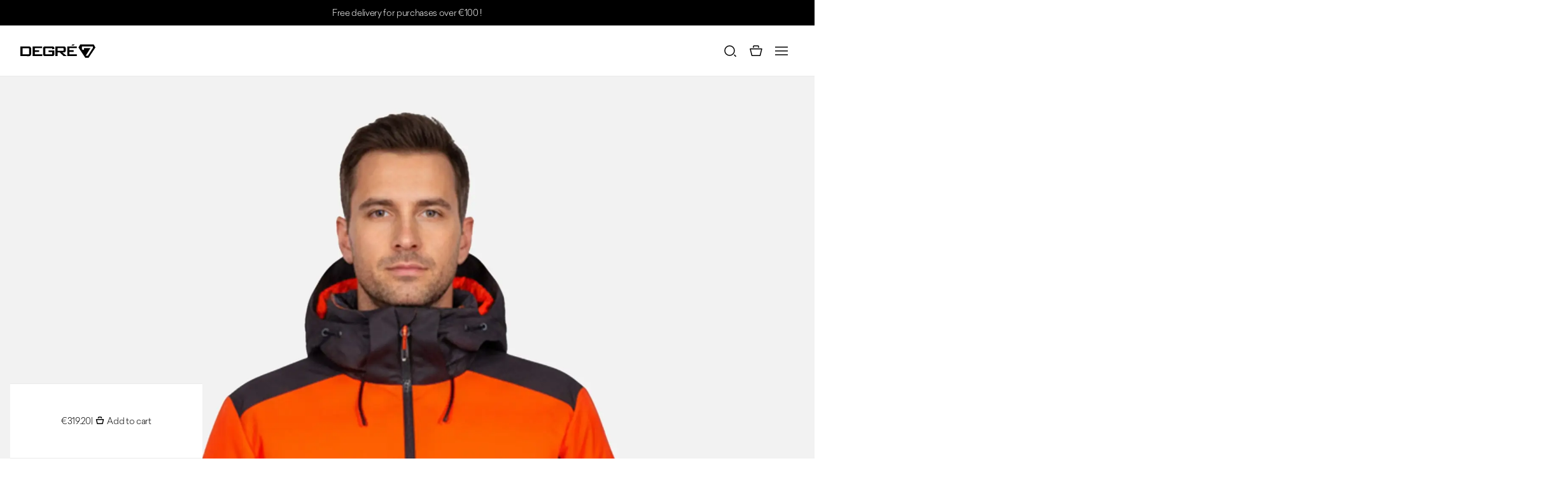

--- FILE ---
content_type: text/html; charset=utf-8
request_url: https://www.degre7.com/en/products/bommy?variant=4168&size=15547
body_size: 34773
content:
<!DOCTYPE html><html lang="en"><head><meta charSet="utf-8" data-next-head=""/><meta name="viewport" content="width=device-width" data-next-head=""/><title data-next-head="">BOMMY puffer ski jacket | Degré7</title><meta name="description" content="Find out our BOMMY puffer ski jacket on the Aulp website and the whole ski jacket collection." data-next-head=""/><meta property="og:type" content="website" data-next-head=""/><meta property="og:site_name" content="Degré7" data-next-head=""/><meta property="og:title" content="BOMMY puffer ski jacket" data-next-head=""/><meta property="og:description" content="Find out our BOMMY puffer ski jacket on the Aulp website and the whole ski jacket collection." data-next-head=""/><meta property="og:image" content="https://amateis.centracdn.net/client/dynamic/images/783_68e303ce67-bommy-orange-full.jpg" data-next-head=""/><meta name="twitter:card" content="summary_large_image" data-next-head=""/><meta name="twitter:title" content="BOMMY puffer ski jacket" data-next-head=""/><meta name="twitter:description" content="Find out our BOMMY puffer ski jacket on the Aulp website and the whole ski jacket collection." data-next-head=""/><meta name="twitter:image" content="https://www.degre7.com/og-image.jpg" data-next-head=""/><link rel="canonical" href="https://www.degre7.com/en/products/bommy" data-next-head=""/><link rel="icon" href="/icons/favicon.png" sizes="any"/><link rel="icon" href="/icons/icon.svg" type="image/svg+xml"/><link rel="apple-touch-icon" href="/icons/apple-touch-icon.png"/><link rel="manifest" href="/manifest.webmanifest"/><link href="/fonts/SailecLight.woff2" type="font/woff2" rel="preload" as="font" crossorigin="anonymous"/><link href="/fonts/SailecRegular.woff2" type="font/woff2" rel="preload" as="font" crossorigin="anonymous"/><link href="/fonts/SailecMedium.woff2" type="font/woff2" rel="preload" as="font" crossorigin="anonymous"/><link rel="preload" href="/_next/static/css/7bb13b33da0f298e.css" as="style"/><link rel="preload" href="/_next/static/css/123cfd4961538fa2.css" as="style"/><script type="application/ld+json" data-next-head="">{"@context":"https://schema.org/","type":"Organization","name":"Degré7","sameAs":["https://www.facebook.com/degre7.officiel/","https://www.linkedin.com/company/degr%C3%A97/","https://www.instagram.com/degre_7"],"url":"https://www.degre7.com/products/bommy"}</script><script type="application/ld+json" data-next-head="">{"@context":"https://schema.org/","type":"Product","name":"BOMMY MEN'S SKI JACKET","url":"https://www.degre7.com/products/bommy","image":["https://amateis.centracdn.net/client/dynamic/images/783_68e303ce67-bommy-orange-full.jpg","https://amateis.centracdn.net/client/dynamic/images/783_02e555f0d7-bommy-marron1-full.jpg","https://amateis.centracdn.net/client/dynamic/images/783_308a0f3f0c-bommy-ter-1-full.jpg","https://amateis.centracdn.net/client/dynamic/images/783_f4e92b197f-bommy-ter-2-full.jpg","https://amateis.centracdn.net/client/dynamic/images/783_4cf7794feb-bommy-ter-3-full.jpg","https://amateis.centracdn.net/client/dynamic/images/783_4d2fcc0069-d7_bommy_terre_03-full.jpg","https://amateis.centracdn.net/client/dynamic/images/783_027951035d-d7_bommy_terre_05-full.jpg","https://amateis.centracdn.net/client/dynamic/images/783_39e6077a50-bommy-deo-1-full.jpg","https://amateis.centracdn.net/client/dynamic/images/783_edc66a57b6-bommy-deo-2-full.jpg","https://amateis.centracdn.net/client/dynamic/images/783_254527f09c-bommy-lichen-3-full.jpg","https://amateis.centracdn.net/client/dynamic/images/783_4274ec30b9-bommy-lichen-full.jpg","https://amateis.centracdn.net/client/dynamic/images/783_3633d81eeb-bommy-lichen-4-full.jpg","https://amateis.centracdn.net/client/dynamic/images/783_6c11b09b09-bommy-lichen-2-full.jpg","https://amateis.centracdn.net/client/dynamic/images/783_8cc94eb209-bommy-lichen-1-full.jpg","https://amateis.centracdn.net/client/dynamic/images/783_10e8604b59-bommy-kaki-2-full.jpg","https://amateis.centracdn.net/client/dynamic/images/783_e41b6693a8-bommy-kaki-1-full.jpg","https://amateis.centracdn.net/client/dynamic/images/783_5fa6a86949-bommy-kaki-4-full.jpg","https://amateis.centracdn.net/client/dynamic/images/783_453eee2219-bommy-kaki-3-full.jpg","https://amateis.centracdn.net/client/dynamic/images/783_b222f18577-d7_bommy_deeporange_05-full.jpg","https://amateis.centracdn.net/client/dynamic/images/783_aa03b6b788-d7_bommy_deeporange_04-full.jpg","https://amateis.centracdn.net/client/dynamic/images/783_9dbc3808d9-d7_bommy_deeporange_03-full.jpg","https://amateis.centracdn.net/client/dynamic/images/783_94f9e98792-d7_bommy_deeporange_06-full.jpg","https://amateis.centracdn.net/client/dynamic/images/783_82c6a671ec-d7_bommy_midnight_01-full.jpg","https://amateis.centracdn.net/client/dynamic/images/783_741d482f52-d7_bommy_midnight_02-full.jpg","https://amateis.centracdn.net/client/dynamic/images/783_e35b9099c9-d7_bommy_midnight_05-full.jpg","https://amateis.centracdn.net/client/dynamic/images/783_1019cc640b-d7_bommy_terre_06-full.jpg","https://amateis.centracdn.net/client/dynamic/images/783_d01d5dc102-d7_bommy_midnight_04-full.jpg","https://amateis.centracdn.net/client/dynamic/images/783_3959a72c78-d7_bommy_midnight_03-full.jpg"],"description":"Veste de ski BOMMY homme","sku":"BOMMYDEEP ORANGE","brand":{"@type":"Brand","name":"Degré7"},"offers":[{"@type":"Offer","sku":"BOMMYDEEP ORANGE","availability":"https://schema.org/InStock","price":399,"priceCurrency":"EUR"}]}</script><script type="application/ld+json" data-next-head="">{"@context":"https://schema.org/","type":"BreadcrumbList","itemListElement":[{"@type":"ListItem","position":1,"name":"Homme","item":"https://www.degre7.com/categories/homme"},{"@type":"ListItem","position":2,"name":"Vêtements","item":"https://www.degre7.com/categories/homme/vetements"},{"@type":"ListItem","position":3,"name":"Veste de ski et snowboard","item":"https://www.degre7.com/categories/homme/vetements/veste-de-ski-snowboard"},{"@type":"ListItem","position":4,"name":"VESTE DE SKI BOMMY HOMME"}]}</script><script type="application/ld+json" data-next-head="">{"@context":"https://schema.org/","type":"BreadcrumbList","itemListElement":[{"@type":"ListItem","position":1,"name":"Homme","item":"https://www.degre7.com/categories/homme"},{"@type":"ListItem","position":2,"name":"Vêtements","item":"https://www.degre7.com/categories/homme/vetements"},{"@type":"ListItem","position":3,"name":"Veste de ski et snowboard","item":"https://www.degre7.com/categories/homme/vetements/veste-de-ski-snowboard"}]}</script><link rel="preload" as="image" imageSrcSet="/_next/image?url=https%3A%2F%2Famateis.centracdn.net%2Fclient%2Fdynamic%2Fimages%2F783_68e303ce67-bommy-orange-full.jpg&amp;w=640&amp;q=75 640w, /_next/image?url=https%3A%2F%2Famateis.centracdn.net%2Fclient%2Fdynamic%2Fimages%2F783_68e303ce67-bommy-orange-full.jpg&amp;w=750&amp;q=75 750w, /_next/image?url=https%3A%2F%2Famateis.centracdn.net%2Fclient%2Fdynamic%2Fimages%2F783_68e303ce67-bommy-orange-full.jpg&amp;w=828&amp;q=75 828w, /_next/image?url=https%3A%2F%2Famateis.centracdn.net%2Fclient%2Fdynamic%2Fimages%2F783_68e303ce67-bommy-orange-full.jpg&amp;w=1080&amp;q=75 1080w, /_next/image?url=https%3A%2F%2Famateis.centracdn.net%2Fclient%2Fdynamic%2Fimages%2F783_68e303ce67-bommy-orange-full.jpg&amp;w=1200&amp;q=75 1200w, /_next/image?url=https%3A%2F%2Famateis.centracdn.net%2Fclient%2Fdynamic%2Fimages%2F783_68e303ce67-bommy-orange-full.jpg&amp;w=1920&amp;q=75 1920w, /_next/image?url=https%3A%2F%2Famateis.centracdn.net%2Fclient%2Fdynamic%2Fimages%2F783_68e303ce67-bommy-orange-full.jpg&amp;w=2048&amp;q=75 2048w, /_next/image?url=https%3A%2F%2Famateis.centracdn.net%2Fclient%2Fdynamic%2Fimages%2F783_68e303ce67-bommy-orange-full.jpg&amp;w=3840&amp;q=75 3840w" imageSizes="100vw" data-next-head=""/><script id="gtag-base" data-nscript="beforeInteractive">
            (function(w,d,s,l,i){w[l]=w[l]||[];w[l].push({'gtm.start':
            new Date().getTime(),event:'gtm.js'});var f=d.getElementsByTagName(s)[0],
            j=d.createElement(s),dl=l!='dataLayer'?'&l='+l:'';j.async=true;j.src=
            'https://www.googletagmanager.com/gtm.js?id='+i+dl;f.parentNode.insertBefore(j,f);
            })(window,document,'script','dataLayer', 'GTM-N5HK6HRD');
          </script><link rel="stylesheet" href="/_next/static/css/7bb13b33da0f298e.css" data-n-g=""/><link rel="stylesheet" href="/_next/static/css/123cfd4961538fa2.css" data-n-p=""/><noscript data-n-css=""></noscript><script defer="" noModule="" src="/_next/static/chunks/polyfills-42372ed130431b0a.js"></script><script src="/_next/static/chunks/webpack-0802a8dae360c7ab.js" defer=""></script><script src="/_next/static/chunks/framework-7fb710bafe9dceab.js" defer=""></script><script src="/_next/static/chunks/main-0d781f5e1f62cf81.js" defer=""></script><script src="/_next/static/chunks/pages/_app-3bb481cd3d1aecfb.js" defer=""></script><script src="/_next/static/chunks/907-af195bbe9833b51e.js" defer=""></script><script src="/_next/static/chunks/304-bf723448d41a2ef8.js" defer=""></script><script src="/_next/static/chunks/pages/products/%5B...slug%5D-c8f96a409d489bdc.js" defer=""></script><script src="/_next/static/y5ztBzSrdLlNhLkZGkxQT/_buildManifest.js" defer=""></script><script src="/_next/static/y5ztBzSrdLlNhLkZGkxQT/_ssgManifest.js" defer=""></script></head><body><noscript><iframe src="https://www.googletagmanager.com/ns.html?id=GTM-N5HK6HRD" height="0" width="0" style="display:none;visibility:hidden"></iframe></noscript><link rel="preload" as="image" imageSrcSet="/_next/image?url=https%3A%2F%2Famateis.centracdn.net%2Fclient%2Fdynamic%2Fimages%2F783_68e303ce67-bommy-orange-full.jpg&amp;w=640&amp;q=75 640w, /_next/image?url=https%3A%2F%2Famateis.centracdn.net%2Fclient%2Fdynamic%2Fimages%2F783_68e303ce67-bommy-orange-full.jpg&amp;w=750&amp;q=75 750w, /_next/image?url=https%3A%2F%2Famateis.centracdn.net%2Fclient%2Fdynamic%2Fimages%2F783_68e303ce67-bommy-orange-full.jpg&amp;w=828&amp;q=75 828w, /_next/image?url=https%3A%2F%2Famateis.centracdn.net%2Fclient%2Fdynamic%2Fimages%2F783_68e303ce67-bommy-orange-full.jpg&amp;w=1080&amp;q=75 1080w, /_next/image?url=https%3A%2F%2Famateis.centracdn.net%2Fclient%2Fdynamic%2Fimages%2F783_68e303ce67-bommy-orange-full.jpg&amp;w=1200&amp;q=75 1200w, /_next/image?url=https%3A%2F%2Famateis.centracdn.net%2Fclient%2Fdynamic%2Fimages%2F783_68e303ce67-bommy-orange-full.jpg&amp;w=1920&amp;q=75 1920w, /_next/image?url=https%3A%2F%2Famateis.centracdn.net%2Fclient%2Fdynamic%2Fimages%2F783_68e303ce67-bommy-orange-full.jpg&amp;w=2048&amp;q=75 2048w, /_next/image?url=https%3A%2F%2Famateis.centracdn.net%2Fclient%2Fdynamic%2Fimages%2F783_68e303ce67-bommy-orange-full.jpg&amp;w=3840&amp;q=75 3840w" imageSizes="100vw"/><div id="__next"><a class="SkipLink_root__WCA6x" href="#content">Skip to content</a><div class="AnnouncementBar_root__Xuuob"><div class="AnnouncementBar_language__TX_Lq"><button type="button" role="combobox" aria-controls="radix-_R_5m_" aria-expanded="false" aria-autocomplete="none" dir="ltr" data-state="closed" class="LanguageSwitcher_root__BvM8j" data-locale="en" data-variant="text" aria-label="Language"><span style="pointer-events:none"></span></button><select aria-hidden="true" tabindex="-1" style="position:absolute;border:0;width:1px;height:1px;padding:0;margin:-1px;overflow:hidden;clip:rect(0, 0, 0, 0);white-space:nowrap;word-wrap:normal"></select></div><div class="AnnouncementBar_carousel__8G_z6"><div class="swiper AnnouncementBar_swiper__lgweC"><div class="swiper-wrapper"><div class="swiper-slide AnnouncementBar_slide__G0SIp"><div class="Richtext_root__kNEqb"><p class="Richtext_paragraph__LqLyC">Free delivery for purchases over €100 !</p></div></div><div class="swiper-slide AnnouncementBar_slide__G0SIp"><div class="Richtext_root__kNEqb"><p class="Richtext_paragraph__LqLyC"><a class="Link_root__hrFG7" data-variant="underline" target="_self" rel="noopener noreferrer" href="https://www.degre7.com/en/policies/livraisons-et-retours"><b>BREXIT : IMPORTANT INFORMATION ABOUT CUSTOM FEES </b></a></p></div></div></div><div class="swiper-button-prev"></div><div class="swiper-button-next"></div></div></div><nav class="AnnouncementBar_nav__8oyFk" aria-label="secondary"><ul role="list"><li><a class="Link_root__hrFG7" data-variant="underline" href="/en/faq">FAQ</a></li><li><a class="Link_root__hrFG7" data-variant="underline" target="_self" href="/en/store-locator">Revendeurs</a></li></ul></nav></div><header class="Header_root__hBRXD"><a class="Header_logo___cNT9" href="/en"><svg width="118" height="39" viewBox="0 0 118 39" fill="none" xmlns="http://www.w3.org/2000/svg" role="img" aria-labelledby="_R_q6_"><title id="_R_q6_">Degré7</title><path d="M36.4254 26.3252C36.9382 26.7873 37.9257 27.0469 39.3796 27.0511L49.7784 27.0321C51.2176 27.0384 52.2093 26.7789 52.7348 26.2957C53.2602 25.8145 53.5155 24.8565 53.5219 23.4659L53.5134 18.2644H44.3722V20.8472L50.114 20.8261L50.1034 24.1918H39.1454L39.1327 14.675L50.0929 14.6687L50.0992 16.3315L53.5155 15.7259V15.3777C53.5092 14.0526 53.2433 13.1621 52.6883 12.6704C52.1376 12.1998 51.1606 11.9635 49.7721 11.9635L39.3543 11.9804C37.9194 11.9804 36.9318 12.2294 36.4106 12.7126C35.8852 13.1979 35.6299 14.1454 35.6299 15.5465L35.6383 23.4976C35.6362 24.8776 35.9148 25.8314 36.4254 26.3252Z" fill="black"></path><path d="M34.5241 27.053L34.5283 24.2085H22.76L22.7516 20.4819H29.5336V17.9392H22.76L22.7452 14.5524L34.3722 14.5461V11.978L19.3416 12.0012L19.35 27.0572L34.5241 27.053Z" fill="black"></path><path d="M58.5483 27.0319V26.439H58.5209L58.5336 22.0963V21.3134H58.5399L61.8761 21.3261L67.9448 27.0003H72.986L66.0267 21.324L68.0082 21.3113C70.2597 21.324 71.3844 20.3427 71.3865 18.4077L71.376 14.8669C71.3844 12.9234 70.2534 11.9507 67.9807 11.9443L55.0771 11.9591L55.1004 27.0298L58.5462 27.034L58.5483 27.0319ZM58.5399 14.5166H58.5631L66.4108 14.5293C66.97 14.5293 67.3266 14.582 67.5545 14.6833C67.8415 14.8753 67.9934 15.2277 67.9997 15.7131L68.0082 17.5299C68.0082 18.0406 67.8499 18.3951 67.5545 18.5702C67.3308 18.6905 66.9763 18.7496 66.4129 18.7496H58.5315L58.5378 14.5166H58.5399Z" fill="black"></path><path d="M85.476 8.65051H81.8909L79.9517 10.5982H83.4777L85.476 8.65051Z" fill="black"></path><path d="M77.0794 20.4187L83.8635 20.4314L83.8593 17.8633H77.0731V14.5082L88.6852 14.4998V11.9275L73.6567 11.9486L73.6673 26.9982H88.8351V24.1643L77.0878 24.1748L77.0794 20.4187Z" fill="black"></path><path d="M16.8453 23.9468C16.8453 23.9468 17.0289 22.4212 17.031 19.7265C17.0458 17.1331 16.8749 15.2551 16.8749 15.2551C16.9065 14.219 16.4972 13.4382 15.9527 12.8622C15.4168 12.2967 14.674 12.0118 13.6801 11.9886C13.6485 11.9801 0 11.997 0 11.997L0.0189914 27.0529C0.0189914 27.0529 13.41 27.1521 13.5852 27.1521C13.6091 27.1521 13.6224 27.1514 13.6252 27.15C14.6276 27.1331 15.364 26.8483 15.9042 26.2891C16.4571 25.7172 16.8664 24.9365 16.8432 23.9468H16.8453ZM13.8637 15.9514L13.8384 23.5649C13.8384 23.5649 13.7645 24.2359 12.8846 24.295C12.874 24.295 6.82212 24.2718 3.49019 24.2528L3.51762 17.0192V14.8225C6.35156 14.8352 12.9964 14.8542 13.0049 14.8542C13.8342 14.9428 13.8721 15.7932 13.8658 15.9535L13.8637 15.9514Z" fill="black"></path><path d="M104.687 8.65051H94.1741L91.2896 13.5165L102.18 29.8596H107.107L117.723 13.9533L118 13.5165L115.117 8.65051H104.689L104.687 8.65051Z" fill="black"></path><path d="M113.917 14.3181C113.917 14.3181 106.111 26.4135 106.126 26.4367C106.132 26.4452 106.107 26.4684 106.118 26.4684C106.124 26.4641 102.729 26.4641 102.737 26.4684C102.75 26.4684 102.741 26.4325 102.75 26.4367C102.792 26.4599 110.222 14.4025 110.222 14.4025L99.8799 14.4089V17.3377L96.8645 16.7701V12.0117H113.919V14.3202L113.917 14.3181Z" fill="white"></path></svg></a><nav aria-label="primary" data-orientation="horizontal" dir="ltr" class="Header_nav__WZESZ"><div style="position:relative"><ul data-orientation="horizontal" class="Header_nav-list__tXGYo" role="list" dir="ltr"><li class="Header_nav-item__ah_v1"><a id="radix-_R_1a6_-trigger-radix-_R_na6_" data-state="closed" aria-expanded="false" aria-controls="radix-_R_1a6_-content-radix-_R_na6_" data-radix-collection-item="" href="/en/categories/men">Men</a></li><li class="Header_nav-item__ah_v1"><a id="radix-_R_1a6_-trigger-radix-_R_17a6_" data-state="closed" aria-expanded="false" aria-controls="radix-_R_1a6_-content-radix-_R_17a6_" data-radix-collection-item="" href="/en/categories/women">Women</a></li><li class="Header_nav-item__ah_v1"><a id="radix-_R_1a6_-trigger-radix-_R_1na6_" data-state="closed" aria-expanded="false" aria-controls="radix-_R_1a6_-content-radix-_R_1na6_" data-radix-collection-item="" href="/en">Junior</a></li><li class="Header_nav-item__ah_v1"><a id="radix-_R_1a6_-trigger-radix-_R_27a6_" data-state="closed" aria-expanded="false" aria-controls="radix-_R_1a6_-content-radix-_R_27a6_" data-radix-collection-item="" href="https://degre7.com/categories/outlet/">Outlet</a></li><li class="Header_nav-item__ah_v1"><a id="radix-_R_1a6_-trigger-radix-_R_2na6_" data-state="closed" aria-expanded="false" aria-controls="radix-_R_1a6_-content-radix-_R_2na6_" data-radix-collection-item="" href="https://degre7.com/categories/accessoires">Accessories</a></li><li class="Header_nav-item__ah_v1"><a id="radix-_R_1a6_-trigger-radix-_R_37a6_" data-state="closed" aria-expanded="false" aria-controls="radix-_R_1a6_-content-radix-_R_37a6_" data-radix-collection-item="" href="/en/our-brand">The brand</a></li><li class="Header_nav-item__ah_v1"><a id="radix-_R_1a6_-trigger-radix-_R_3na6_" data-state="closed" aria-expanded="false" aria-controls="radix-_R_1a6_-content-radix-_R_3na6_" data-radix-collection-item="" href="/en/categories/collection-heritage">Collection Heritage</a></li></ul></div></nav><menu class="Header_tools__XlHqG" role="list"><li><button type="button" aria-haspopup="dialog" aria-expanded="false" aria-controls="radix-_R_3q6_" data-state="closed" title="Search"><svg width="40" height="40" viewBox="0 0 40 40" fill="none" xmlns="http://www.w3.org/2000/svg" aria-hidden="true"><circle cx="18.5" cy="19.5" r="7.5" stroke="currentcolor" stroke-width="1.5" stroke-linejoin="round"></circle><path d="M25.6777 25.9707L28.5061 28.7991" stroke="currentcolor" stroke-width="1.5"></path></svg></button></li><li class="Header_cart__xiIK6"><a href="/en/cart"><svg width="40" height="40" viewBox="0 0 40 40" fill="none" xmlns="http://www.w3.org/2000/svg" aria-hidden="true"><path d="M11.0382 17.0606C10.9988 16.9028 11.1181 16.75 11.2808 16.75H28.7192C28.8819 16.75 29.0012 16.9028 28.9618 17.0606L29.6894 17.2425L28.9618 17.0606L26.4618 27.0606C26.4339 27.1719 26.3339 27.25 26.2192 27.25H13.7808C13.6661 27.25 13.5661 27.1719 13.5382 27.0606L11.0382 17.0606Z" stroke="currentcolor" stroke-width="1.5"></path><path d="M24 15V13C24 12.4477 23.5523 12 23 12H17C16.4477 12 16 12.4477 16 13V15" stroke="currentcolor" stroke-width="1.5"></path></svg><span class="Header_count__14v4y" data-quantity="0" aria-hidden="true">0</span></a></li><li class="Header_menu__Q61Qt"><button type="button" aria-haspopup="dialog" aria-expanded="false" aria-controls="radix-_R_7q6_" data-state="closed" title="Menu"><svg width="40" height="40" viewBox="0 0 40 40" fill="none" xmlns="http://www.w3.org/2000/svg" aria-hidden="true"><path d="M10 26H30" stroke="currentcolor" stroke-width="1.5"></path><path d="M10 20H30" stroke="currentcolor" stroke-width="1.5"></path><path d="M10 14H30" stroke="currentcolor" stroke-width="1.5"></path></svg></button></li></menu></header><main id="content"><div class="ProductMain_root____zvD"><nav class="Breadcrumb_root__7uBTi ProductMain_breadcrumb__HK1G8" aria-label="Breadcrumb"><ol class="Breadcrumb_list__itind"><li class="Breadcrumb_item__okSvw"><a class="Link_root__hrFG7" data-variant="underline" href="/en/categories/homme">Men</a></li><li class="Breadcrumb_item__okSvw"><a class="Link_root__hrFG7" data-variant="underline" href="/en/categories/homme/vetements">Clothing</a></li><li class="Breadcrumb_item__okSvw"><a class="Link_root__hrFG7" data-variant="underline" href="/en/categories/homme/vetements/veste-de-ski-snowboard">Ski jackets</a></li><li class="Breadcrumb_item__okSvw Breadcrumb_itemtitle__3krz9"><a class="Link_root__hrFG7" data-variant="underline" aria-current="page" href="/en/products/bommy">VESTE DE SKI BOMMY HOMME</a></li></ol></nav><nav class="Breadcrumb_root__7uBTi ProductMain_breadcrumb__HK1G8" aria-label="Breadcrumb"><ol class="Breadcrumb_list__itind"><li class="Breadcrumb_item__okSvw"><a class="Link_root__hrFG7" data-variant="underline" href="/en/categories/homme">Men</a></li><li class="Breadcrumb_item__okSvw"><a class="Link_root__hrFG7" data-variant="underline" href="/en/categories/homme/vetements">Clothing</a></li><li class="Breadcrumb_item__okSvw"><a class="Link_root__hrFG7" data-variant="underline" href="/en/categories/homme/vetements/veste-de-ski-snowboard">Ski jackets</a></li></ol></nav><div class="ProductMain_form__AhPlr"><header class="ProductMain_header__JejM0"><h1 class="Heading_root__aK7aE" data-variant="lg">BOMMY MEN&#x27;S SKI JACKET</h1><p>Veste de ski BOMMY homme</p></header><form class="ProductForm_root__2dmAG"><p></p><dl class="ProductPrice_root__CCeZN ProductForm_price__3DqaV"><dt style="position:absolute;border:0;width:1px;height:1px;padding:0;margin:-1px;overflow:hidden;clip:rect(0, 0, 0, 0);white-space:nowrap;word-wrap:normal">Regular price</dt><dd class="ProductPrice_regular-price__NvIEd"><s>€399.00</s></dd><dt style="position:absolute;border:0;width:1px;height:1px;padding:0;margin:-1px;overflow:hidden;clip:rect(0, 0, 0, 0);white-space:nowrap;word-wrap:normal">Sale price</dt><dd>€319.20</dd><dt style="position:absolute;border:0;width:1px;height:1px;padding:0;margin:-1px;overflow:hidden;clip:rect(0, 0, 0, 0);white-space:nowrap;word-wrap:normal">Discount</dt><dd class="ProductPrice_discount__hGMBM"><span class="Badge_root__wUaEn" data-variant="discount">-20%</span></dd></dl><div class="ProductForm_options__Kx9b8"><fieldset class="ProductForm_variants__glxS0"><legend><span>Color: ORANGE</span></legend><div><label class="ProductVariantInput_root__iFGpR" data-variant="md" style="--color-1:#ed441d"><input class="ProductVariantInput_control__NF2Jm" type="radio" name="variant" checked="" value="11602"/><span class="ProductVariantInput_label__kuaMH"><span style="position:absolute;border:0;width:1px;height:1px;padding:0;margin:-1px;overflow:hidden;clip:rect(0, 0, 0, 0);white-space:nowrap;word-wrap:normal">ORANGE</span></span></label></div></fieldset><fieldset class="ProductForm_sizes__yfKxa"><legend><span>Size</span></legend><div><label class="ProductSizeInput_root__EL8US" data-variant="lg"><input disabled="" class="ProductSizeInput_control__Xbw60" type="radio" name="size" value="15531"/><span class="ProductSizeInput_label__Hlh27">48</span></label><label class="ProductSizeInput_root__EL8US" data-variant="lg"><input disabled="" class="ProductSizeInput_control__Xbw60" type="radio" name="size" value="15532"/><span class="ProductSizeInput_label__Hlh27">50</span></label><label class="ProductSizeInput_root__EL8US" data-variant="lg"><input class="ProductSizeInput_control__Xbw60" type="radio" name="size" checked="" value="15533"/><span class="ProductSizeInput_label__Hlh27">52</span></label><label class="ProductSizeInput_root__EL8US" data-variant="lg"><input class="ProductSizeInput_control__Xbw60" type="radio" name="size" value="15534"/><span class="ProductSizeInput_label__Hlh27">54</span></label><label class="ProductSizeInput_root__EL8US" data-variant="lg"><input disabled="" class="ProductSizeInput_control__Xbw60" type="radio" name="size" value="15535"/><span class="ProductSizeInput_label__Hlh27">56</span></label><label class="ProductSizeInput_root__EL8US" data-variant="lg"><input disabled="" class="ProductSizeInput_control__Xbw60" type="radio" name="size" value="15536"/><span class="ProductSizeInput_label__Hlh27">58</span></label></div></fieldset><button class="Link_root__hrFG7" data-variant="underline-reverse" type="button" aria-haspopup="dialog" aria-expanded="false" aria-controls="radix-_R_2jadem_" data-state="closed">Size guide</button></div><div class="ProductForm_actions__oAQSM"><button class="Button_root__gqO24 ProductForm_submit__eOLmT" data-variant="flat" type="submit"><span>€319.20</span><span> | </span><svg width="23" height="22" viewBox="0 0 23 22" fill="none" xmlns="http://www.w3.org/2000/svg"><path d="M6.53014 9.0592C6.49177 8.90178 6.61099 8.75 6.77303 8.75H17.227C17.389 8.75 17.5082 8.90178 17.4699 9.0592L16.0074 15.0592C15.9801 15.1712 15.8797 15.25 15.7645 15.25H8.23553C8.12026 15.25 8.01994 15.1712 7.99264 15.0592L6.53014 9.0592Z" stroke="currentcolor" stroke-width="1.5"></path><path d="M14.5 7V6C14.5 5.44772 14.0523 5 13.5 5H10.5C9.94772 5 9.5 5.44772 9.5 6V7" stroke="currentcolor" stroke-width="1.5"></path></svg> <!-- -->Add to cart</button></div><div class="ProductForm_benefits__MpHGX"><div class="ProductForm_benefit-item__C6du0"><img alt="" loading="lazy" width="32" height="32" decoding="async" data-nimg="1" style="color:transparent" src="https://a.storyblok.com/f/161925/96x96/37ad03bf63/picto-d7-retour.png"/><div><p>30 days to change your mind</p><a class="Link_root__hrFG7" data-variant="underline" href="/en/policies/livraisons-et-retours">See the conditions</a></div></div><div class="ProductForm_benefit-item__C6du0"><img alt="" loading="lazy" width="32" height="32" decoding="async" data-nimg="1" style="color:transparent" src="https://a.storyblok.com/f/161925/96x96/7c645539b8/picto-d7-rapide.png"/><div><p>Free delivery from 150 €</p><a class="Link_root__hrFG7" data-variant="underline" href="/en/policies/livraisons-et-retours"></a></div></div><div class="ProductForm_benefit-item__C6du0"><img alt="" loading="lazy" width="32" height="32" decoding="async" data-nimg="1" style="color:transparent" src="https://a.storyblok.com/f/161925/96x96/4a788849ca/picto-d7-cadenas.png"/><div><p>3x payment with Klarna – no fees</p><a class="Link_root__hrFG7" data-variant="underline" href="/en"></a></div></div></div></form><div class="Richtext_root__kNEqb ProductMain_additionalinfos___QE6x"><p class="Richtext_paragraph__LqLyC"><span style="color:rgb(0, 0, 0)">Equipped with a high-quality membrane, this </span><b><span style="color:rgb(0, 0, 0)">ski bomber</span></b><span style="color:rgb(0, 0, 0)"> combines outstanding technical performance with a lightweight design.</span></p></div></div><div class="ProductMain_images__zFIwZ"><div class="swiper ProductMain_images-carousel__Ov2Qp"><div class="swiper-wrapper"><div class="swiper-slide"><img alt="ORANGE" width="1920" height="2556" decoding="async" data-nimg="1" style="color:transparent" sizes="100vw" srcSet="/_next/image?url=https%3A%2F%2Famateis.centracdn.net%2Fclient%2Fdynamic%2Fimages%2F783_68e303ce67-bommy-orange-full.jpg&amp;w=640&amp;q=75 640w, /_next/image?url=https%3A%2F%2Famateis.centracdn.net%2Fclient%2Fdynamic%2Fimages%2F783_68e303ce67-bommy-orange-full.jpg&amp;w=750&amp;q=75 750w, /_next/image?url=https%3A%2F%2Famateis.centracdn.net%2Fclient%2Fdynamic%2Fimages%2F783_68e303ce67-bommy-orange-full.jpg&amp;w=828&amp;q=75 828w, /_next/image?url=https%3A%2F%2Famateis.centracdn.net%2Fclient%2Fdynamic%2Fimages%2F783_68e303ce67-bommy-orange-full.jpg&amp;w=1080&amp;q=75 1080w, /_next/image?url=https%3A%2F%2Famateis.centracdn.net%2Fclient%2Fdynamic%2Fimages%2F783_68e303ce67-bommy-orange-full.jpg&amp;w=1200&amp;q=75 1200w, /_next/image?url=https%3A%2F%2Famateis.centracdn.net%2Fclient%2Fdynamic%2Fimages%2F783_68e303ce67-bommy-orange-full.jpg&amp;w=1920&amp;q=75 1920w, /_next/image?url=https%3A%2F%2Famateis.centracdn.net%2Fclient%2Fdynamic%2Fimages%2F783_68e303ce67-bommy-orange-full.jpg&amp;w=2048&amp;q=75 2048w, /_next/image?url=https%3A%2F%2Famateis.centracdn.net%2Fclient%2Fdynamic%2Fimages%2F783_68e303ce67-bommy-orange-full.jpg&amp;w=3840&amp;q=75 3840w" src="/_next/image?url=https%3A%2F%2Famateis.centracdn.net%2Fclient%2Fdynamic%2Fimages%2F783_68e303ce67-bommy-orange-full.jpg&amp;w=3840&amp;q=75"/></div><div class="swiper-slide"><img alt="ORANGE" loading="lazy" width="1920" height="2556" decoding="async" data-nimg="1" style="color:transparent" sizes="100vw" srcSet="/_next/image?url=https%3A%2F%2Famateis.centracdn.net%2Fclient%2Fdynamic%2Fimages%2F783_39e6077a50-bommy-deo-1-full.jpg&amp;w=640&amp;q=75 640w, /_next/image?url=https%3A%2F%2Famateis.centracdn.net%2Fclient%2Fdynamic%2Fimages%2F783_39e6077a50-bommy-deo-1-full.jpg&amp;w=750&amp;q=75 750w, /_next/image?url=https%3A%2F%2Famateis.centracdn.net%2Fclient%2Fdynamic%2Fimages%2F783_39e6077a50-bommy-deo-1-full.jpg&amp;w=828&amp;q=75 828w, /_next/image?url=https%3A%2F%2Famateis.centracdn.net%2Fclient%2Fdynamic%2Fimages%2F783_39e6077a50-bommy-deo-1-full.jpg&amp;w=1080&amp;q=75 1080w, /_next/image?url=https%3A%2F%2Famateis.centracdn.net%2Fclient%2Fdynamic%2Fimages%2F783_39e6077a50-bommy-deo-1-full.jpg&amp;w=1200&amp;q=75 1200w, /_next/image?url=https%3A%2F%2Famateis.centracdn.net%2Fclient%2Fdynamic%2Fimages%2F783_39e6077a50-bommy-deo-1-full.jpg&amp;w=1920&amp;q=75 1920w, /_next/image?url=https%3A%2F%2Famateis.centracdn.net%2Fclient%2Fdynamic%2Fimages%2F783_39e6077a50-bommy-deo-1-full.jpg&amp;w=2048&amp;q=75 2048w, /_next/image?url=https%3A%2F%2Famateis.centracdn.net%2Fclient%2Fdynamic%2Fimages%2F783_39e6077a50-bommy-deo-1-full.jpg&amp;w=3840&amp;q=75 3840w" src="/_next/image?url=https%3A%2F%2Famateis.centracdn.net%2Fclient%2Fdynamic%2Fimages%2F783_39e6077a50-bommy-deo-1-full.jpg&amp;w=3840&amp;q=75"/></div><div class="swiper-slide"><img alt="ORANGE" loading="lazy" width="1920" height="2556" decoding="async" data-nimg="1" style="color:transparent" sizes="100vw" srcSet="/_next/image?url=https%3A%2F%2Famateis.centracdn.net%2Fclient%2Fdynamic%2Fimages%2F783_edc66a57b6-bommy-deo-2-full.jpg&amp;w=640&amp;q=75 640w, /_next/image?url=https%3A%2F%2Famateis.centracdn.net%2Fclient%2Fdynamic%2Fimages%2F783_edc66a57b6-bommy-deo-2-full.jpg&amp;w=750&amp;q=75 750w, /_next/image?url=https%3A%2F%2Famateis.centracdn.net%2Fclient%2Fdynamic%2Fimages%2F783_edc66a57b6-bommy-deo-2-full.jpg&amp;w=828&amp;q=75 828w, /_next/image?url=https%3A%2F%2Famateis.centracdn.net%2Fclient%2Fdynamic%2Fimages%2F783_edc66a57b6-bommy-deo-2-full.jpg&amp;w=1080&amp;q=75 1080w, /_next/image?url=https%3A%2F%2Famateis.centracdn.net%2Fclient%2Fdynamic%2Fimages%2F783_edc66a57b6-bommy-deo-2-full.jpg&amp;w=1200&amp;q=75 1200w, /_next/image?url=https%3A%2F%2Famateis.centracdn.net%2Fclient%2Fdynamic%2Fimages%2F783_edc66a57b6-bommy-deo-2-full.jpg&amp;w=1920&amp;q=75 1920w, /_next/image?url=https%3A%2F%2Famateis.centracdn.net%2Fclient%2Fdynamic%2Fimages%2F783_edc66a57b6-bommy-deo-2-full.jpg&amp;w=2048&amp;q=75 2048w, /_next/image?url=https%3A%2F%2Famateis.centracdn.net%2Fclient%2Fdynamic%2Fimages%2F783_edc66a57b6-bommy-deo-2-full.jpg&amp;w=3840&amp;q=75 3840w" src="/_next/image?url=https%3A%2F%2Famateis.centracdn.net%2Fclient%2Fdynamic%2Fimages%2F783_edc66a57b6-bommy-deo-2-full.jpg&amp;w=3840&amp;q=75"/></div><div class="swiper-slide"><img alt="ORANGE" loading="lazy" width="1920" height="2556" decoding="async" data-nimg="1" style="color:transparent" sizes="100vw" srcSet="/_next/image?url=https%3A%2F%2Famateis.centracdn.net%2Fclient%2Fdynamic%2Fimages%2F783_b222f18577-d7_bommy_deeporange_05-full.jpg&amp;w=640&amp;q=75 640w, /_next/image?url=https%3A%2F%2Famateis.centracdn.net%2Fclient%2Fdynamic%2Fimages%2F783_b222f18577-d7_bommy_deeporange_05-full.jpg&amp;w=750&amp;q=75 750w, /_next/image?url=https%3A%2F%2Famateis.centracdn.net%2Fclient%2Fdynamic%2Fimages%2F783_b222f18577-d7_bommy_deeporange_05-full.jpg&amp;w=828&amp;q=75 828w, /_next/image?url=https%3A%2F%2Famateis.centracdn.net%2Fclient%2Fdynamic%2Fimages%2F783_b222f18577-d7_bommy_deeporange_05-full.jpg&amp;w=1080&amp;q=75 1080w, /_next/image?url=https%3A%2F%2Famateis.centracdn.net%2Fclient%2Fdynamic%2Fimages%2F783_b222f18577-d7_bommy_deeporange_05-full.jpg&amp;w=1200&amp;q=75 1200w, /_next/image?url=https%3A%2F%2Famateis.centracdn.net%2Fclient%2Fdynamic%2Fimages%2F783_b222f18577-d7_bommy_deeporange_05-full.jpg&amp;w=1920&amp;q=75 1920w, /_next/image?url=https%3A%2F%2Famateis.centracdn.net%2Fclient%2Fdynamic%2Fimages%2F783_b222f18577-d7_bommy_deeporange_05-full.jpg&amp;w=2048&amp;q=75 2048w, /_next/image?url=https%3A%2F%2Famateis.centracdn.net%2Fclient%2Fdynamic%2Fimages%2F783_b222f18577-d7_bommy_deeporange_05-full.jpg&amp;w=3840&amp;q=75 3840w" src="/_next/image?url=https%3A%2F%2Famateis.centracdn.net%2Fclient%2Fdynamic%2Fimages%2F783_b222f18577-d7_bommy_deeporange_05-full.jpg&amp;w=3840&amp;q=75"/></div><div class="swiper-slide"><img alt="ORANGE" loading="lazy" width="1920" height="2556" decoding="async" data-nimg="1" style="color:transparent" sizes="100vw" srcSet="/_next/image?url=https%3A%2F%2Famateis.centracdn.net%2Fclient%2Fdynamic%2Fimages%2F783_aa03b6b788-d7_bommy_deeporange_04-full.jpg&amp;w=640&amp;q=75 640w, /_next/image?url=https%3A%2F%2Famateis.centracdn.net%2Fclient%2Fdynamic%2Fimages%2F783_aa03b6b788-d7_bommy_deeporange_04-full.jpg&amp;w=750&amp;q=75 750w, /_next/image?url=https%3A%2F%2Famateis.centracdn.net%2Fclient%2Fdynamic%2Fimages%2F783_aa03b6b788-d7_bommy_deeporange_04-full.jpg&amp;w=828&amp;q=75 828w, /_next/image?url=https%3A%2F%2Famateis.centracdn.net%2Fclient%2Fdynamic%2Fimages%2F783_aa03b6b788-d7_bommy_deeporange_04-full.jpg&amp;w=1080&amp;q=75 1080w, /_next/image?url=https%3A%2F%2Famateis.centracdn.net%2Fclient%2Fdynamic%2Fimages%2F783_aa03b6b788-d7_bommy_deeporange_04-full.jpg&amp;w=1200&amp;q=75 1200w, /_next/image?url=https%3A%2F%2Famateis.centracdn.net%2Fclient%2Fdynamic%2Fimages%2F783_aa03b6b788-d7_bommy_deeporange_04-full.jpg&amp;w=1920&amp;q=75 1920w, /_next/image?url=https%3A%2F%2Famateis.centracdn.net%2Fclient%2Fdynamic%2Fimages%2F783_aa03b6b788-d7_bommy_deeporange_04-full.jpg&amp;w=2048&amp;q=75 2048w, /_next/image?url=https%3A%2F%2Famateis.centracdn.net%2Fclient%2Fdynamic%2Fimages%2F783_aa03b6b788-d7_bommy_deeporange_04-full.jpg&amp;w=3840&amp;q=75 3840w" src="/_next/image?url=https%3A%2F%2Famateis.centracdn.net%2Fclient%2Fdynamic%2Fimages%2F783_aa03b6b788-d7_bommy_deeporange_04-full.jpg&amp;w=3840&amp;q=75"/></div><div class="swiper-slide"><img alt="ORANGE" loading="lazy" width="1920" height="2556" decoding="async" data-nimg="1" style="color:transparent" sizes="100vw" srcSet="/_next/image?url=https%3A%2F%2Famateis.centracdn.net%2Fclient%2Fdynamic%2Fimages%2F783_9dbc3808d9-d7_bommy_deeporange_03-full.jpg&amp;w=640&amp;q=75 640w, /_next/image?url=https%3A%2F%2Famateis.centracdn.net%2Fclient%2Fdynamic%2Fimages%2F783_9dbc3808d9-d7_bommy_deeporange_03-full.jpg&amp;w=750&amp;q=75 750w, /_next/image?url=https%3A%2F%2Famateis.centracdn.net%2Fclient%2Fdynamic%2Fimages%2F783_9dbc3808d9-d7_bommy_deeporange_03-full.jpg&amp;w=828&amp;q=75 828w, /_next/image?url=https%3A%2F%2Famateis.centracdn.net%2Fclient%2Fdynamic%2Fimages%2F783_9dbc3808d9-d7_bommy_deeporange_03-full.jpg&amp;w=1080&amp;q=75 1080w, /_next/image?url=https%3A%2F%2Famateis.centracdn.net%2Fclient%2Fdynamic%2Fimages%2F783_9dbc3808d9-d7_bommy_deeporange_03-full.jpg&amp;w=1200&amp;q=75 1200w, /_next/image?url=https%3A%2F%2Famateis.centracdn.net%2Fclient%2Fdynamic%2Fimages%2F783_9dbc3808d9-d7_bommy_deeporange_03-full.jpg&amp;w=1920&amp;q=75 1920w, /_next/image?url=https%3A%2F%2Famateis.centracdn.net%2Fclient%2Fdynamic%2Fimages%2F783_9dbc3808d9-d7_bommy_deeporange_03-full.jpg&amp;w=2048&amp;q=75 2048w, /_next/image?url=https%3A%2F%2Famateis.centracdn.net%2Fclient%2Fdynamic%2Fimages%2F783_9dbc3808d9-d7_bommy_deeporange_03-full.jpg&amp;w=3840&amp;q=75 3840w" src="/_next/image?url=https%3A%2F%2Famateis.centracdn.net%2Fclient%2Fdynamic%2Fimages%2F783_9dbc3808d9-d7_bommy_deeporange_03-full.jpg&amp;w=3840&amp;q=75"/></div><div class="swiper-slide"><img alt="ORANGE" loading="lazy" width="1920" height="2556" decoding="async" data-nimg="1" style="color:transparent" sizes="100vw" srcSet="/_next/image?url=https%3A%2F%2Famateis.centracdn.net%2Fclient%2Fdynamic%2Fimages%2F783_94f9e98792-d7_bommy_deeporange_06-full.jpg&amp;w=640&amp;q=75 640w, /_next/image?url=https%3A%2F%2Famateis.centracdn.net%2Fclient%2Fdynamic%2Fimages%2F783_94f9e98792-d7_bommy_deeporange_06-full.jpg&amp;w=750&amp;q=75 750w, /_next/image?url=https%3A%2F%2Famateis.centracdn.net%2Fclient%2Fdynamic%2Fimages%2F783_94f9e98792-d7_bommy_deeporange_06-full.jpg&amp;w=828&amp;q=75 828w, /_next/image?url=https%3A%2F%2Famateis.centracdn.net%2Fclient%2Fdynamic%2Fimages%2F783_94f9e98792-d7_bommy_deeporange_06-full.jpg&amp;w=1080&amp;q=75 1080w, /_next/image?url=https%3A%2F%2Famateis.centracdn.net%2Fclient%2Fdynamic%2Fimages%2F783_94f9e98792-d7_bommy_deeporange_06-full.jpg&amp;w=1200&amp;q=75 1200w, /_next/image?url=https%3A%2F%2Famateis.centracdn.net%2Fclient%2Fdynamic%2Fimages%2F783_94f9e98792-d7_bommy_deeporange_06-full.jpg&amp;w=1920&amp;q=75 1920w, /_next/image?url=https%3A%2F%2Famateis.centracdn.net%2Fclient%2Fdynamic%2Fimages%2F783_94f9e98792-d7_bommy_deeporange_06-full.jpg&amp;w=2048&amp;q=75 2048w, /_next/image?url=https%3A%2F%2Famateis.centracdn.net%2Fclient%2Fdynamic%2Fimages%2F783_94f9e98792-d7_bommy_deeporange_06-full.jpg&amp;w=3840&amp;q=75 3840w" src="/_next/image?url=https%3A%2F%2Famateis.centracdn.net%2Fclient%2Fdynamic%2Fimages%2F783_94f9e98792-d7_bommy_deeporange_06-full.jpg&amp;w=3840&amp;q=75"/></div></div><div class="swiper-scrollbar"></div></div></div><div class="ProductMain_details__YNVUJ" data-orientation="vertical"><div data-state="closed" data-orientation="vertical" class="AccordionItem_root__3yo2d" data-variant="md"><h2 data-orientation="vertical" data-state="closed" class="AccordionItem_header__nd_tl"><button type="button" aria-controls="radix-_R_hlem_" aria-expanded="false" data-state="closed" data-orientation="vertical" id="radix-_R_1lem_" class="AccordionItem_trigger__X_zSp" data-radix-collection-item=""><span>Description</span></button></h2><div data-state="closed" id="radix-_R_hlem_" role="region" aria-labelledby="radix-_R_1lem_" data-orientation="vertical" class="AccordionItem_content__oppX0" style="--radix-accordion-content-height:var(--radix-collapsible-content-height);--radix-accordion-content-width:var(--radix-collapsible-content-width)"><div><div class="Richtext_root__kNEqb"><h2 class="Heading_root__aK7aE Richtext_heading__dyAyR" data-variant="xl">A ski bomber for your off-piste adventures</h2><p class="Richtext_paragraph__LqLyC">Thanks to its stretch fabric, the<b> BOMMY men&#x27;s ski bomber </b>offers total freedom of movement. Whether you&#x27;re racing down the slopes or venturing off-piste, you can rely on this waterproof and breathable ski bomber to support you in all your maneuvers without any restriction.</p><p class="Richtext_paragraph__LqLyC">The fully taped seams provide enhanced waterproofing, preventing any infiltration of water or melting snow. This keeps you dry, even in challenging weather conditions</p></div></div></div></div><div data-state="closed" data-orientation="vertical" class="AccordionItem_root__3yo2d" data-variant="md"><h2 data-orientation="vertical" data-state="closed" class="AccordionItem_header__nd_tl"><button type="button" aria-controls="radix-_R_ilem_" aria-expanded="false" data-state="closed" data-orientation="vertical" id="radix-_R_2lem_" class="AccordionItem_trigger__X_zSp" data-radix-collection-item=""><span>Materials and care</span></button></h2><div data-state="closed" id="radix-_R_ilem_" role="region" aria-labelledby="radix-_R_2lem_" data-orientation="vertical" class="AccordionItem_content__oppX0" style="--radix-accordion-content-height:var(--radix-collapsible-content-height);--radix-accordion-content-width:var(--radix-collapsible-content-width)"><div><div class="Richtext_root__kNEqb"><ul class="Richtext_list__9oXwh"><li class="Richtext_list-item__teIfS"><p class="Richtext_paragraph__LqLyC">MAIN FABRIC : 100% Polyester</p></li><li class="Richtext_list-item__teIfS"><p class="Richtext_paragraph__LqLyC">MAIN LINING : 95% Polyester 5% Elastane</p></li><li class="Richtext_list-item__teIfS"><p class="Richtext_paragraph__LqLyC">MESH LINING : 100% Polyester</p></li><li class="Richtext_list-item__teIfS"><p class="Richtext_paragraph__LqLyC">BODY PADDING : 100% Recycled Polyester</p></li><li class="Richtext_list-item__teIfS"><p class="Richtext_paragraph__LqLyC">PADDING : 100% Polyester<br/><br/>RELEASE PLASTIC MICROFIBERS INTO THE ENVIRONMENT DURING WASHING</p></li></ul></div></div></div></div><div data-state="closed" data-orientation="vertical" class="AccordionItem_root__3yo2d" data-variant="md"><h2 data-orientation="vertical" data-state="closed" class="AccordionItem_header__nd_tl"><button type="button" aria-controls="radix-_R_mlem_" aria-expanded="false" data-state="closed" data-orientation="vertical" id="radix-_R_6lem_" class="AccordionItem_trigger__X_zSp" data-radix-collection-item=""><span>Traceability</span></button></h2><div data-state="closed" id="radix-_R_mlem_" role="region" aria-labelledby="radix-_R_6lem_" data-orientation="vertical" class="AccordionItem_content__oppX0" style="--radix-accordion-content-height:var(--radix-collapsible-content-height);--radix-accordion-content-width:var(--radix-collapsible-content-width)"><div><div class="Richtext_root__kNEqb"><p class="Richtext_paragraph__LqLyC">Confection: Chine<br/>Tissage - Tricotage: Chine<br/>Teinture - Impression: Chine</p></div></div></div></div></div></div></main><footer class="Footer_root__8gycP"><div class="Footer_reassurances___qoWw"><span style="position:absolute;border:0;width:1px;height:1px;padding:0;margin:-1px;overflow:hidden;clip:rect(0, 0, 0, 0);white-space:nowrap;word-wrap:normal">Reassurances</span><ul role="list"><li><img alt="" title="" loading="lazy" width="48" height="48" decoding="async" data-nimg="1" style="color:transparent" src="https://a.storyblok.com/f/161925/96x96/7c645539b8/picto-d7-rapide.png"/><p>Fast delivery
Home or relay point
Free for orders over 150€.</p></li><li><img alt="" title="" loading="lazy" width="48" height="48" decoding="async" data-nimg="1" style="color:transparent" src="https://a.storyblok.com/f/161925/96x96/d0941daad4/picto-d7-client.png"/><p>Customer Service
Monday to Friday
9am - 12pm / 2pm - 5pm
Mail : contact@amateis.fr</p></li><li><img alt="" title="" loading="lazy" width="48" height="48" decoding="async" data-nimg="1" style="color:transparent" src="https://a.storyblok.com/f/161925/96x96/37ad03bf63/picto-d7-retour.png"/><p>30 days to change your mind</p></li><li><img alt="" title="" loading="lazy" width="48" height="48" decoding="async" data-nimg="1" style="color:transparent" src="https://a.storyblok.com/f/161925/96x96/4a788849ca/picto-d7-cadenas.png"/><p>Secure payment</p></li></ul></div><div class="Footer_main__zf0pT"><span class="Footer_logo__eJ7Cj"><svg width="118" height="39" viewBox="0 0 118 39" fill="none" xmlns="http://www.w3.org/2000/svg" role="img" aria-labelledby="_R_v6_"><title id="_R_v6_">Degré7</title><path d="M36.4254 26.3252C36.9382 26.7873 37.9257 27.0469 39.3796 27.0511L49.7784 27.0321C51.2176 27.0384 52.2093 26.7789 52.7348 26.2957C53.2602 25.8145 53.5155 24.8565 53.5219 23.4659L53.5134 18.2644H44.3722V20.8472L50.114 20.8261L50.1034 24.1918H39.1454L39.1327 14.675L50.0929 14.6687L50.0992 16.3315L53.5155 15.7259V15.3777C53.5092 14.0526 53.2433 13.1621 52.6883 12.6704C52.1376 12.1998 51.1606 11.9635 49.7721 11.9635L39.3543 11.9804C37.9194 11.9804 36.9318 12.2294 36.4106 12.7126C35.8852 13.1979 35.6299 14.1454 35.6299 15.5465L35.6383 23.4976C35.6362 24.8776 35.9148 25.8314 36.4254 26.3252Z" fill="black"></path><path d="M34.5241 27.053L34.5283 24.2085H22.76L22.7516 20.4819H29.5336V17.9392H22.76L22.7452 14.5524L34.3722 14.5461V11.978L19.3416 12.0012L19.35 27.0572L34.5241 27.053Z" fill="black"></path><path d="M58.5483 27.0319V26.439H58.5209L58.5336 22.0963V21.3134H58.5399L61.8761 21.3261L67.9448 27.0003H72.986L66.0267 21.324L68.0082 21.3113C70.2597 21.324 71.3844 20.3427 71.3865 18.4077L71.376 14.8669C71.3844 12.9234 70.2534 11.9507 67.9807 11.9443L55.0771 11.9591L55.1004 27.0298L58.5462 27.034L58.5483 27.0319ZM58.5399 14.5166H58.5631L66.4108 14.5293C66.97 14.5293 67.3266 14.582 67.5545 14.6833C67.8415 14.8753 67.9934 15.2277 67.9997 15.7131L68.0082 17.5299C68.0082 18.0406 67.8499 18.3951 67.5545 18.5702C67.3308 18.6905 66.9763 18.7496 66.4129 18.7496H58.5315L58.5378 14.5166H58.5399Z" fill="black"></path><path d="M85.476 8.65051H81.8909L79.9517 10.5982H83.4777L85.476 8.65051Z" fill="black"></path><path d="M77.0794 20.4187L83.8635 20.4314L83.8593 17.8633H77.0731V14.5082L88.6852 14.4998V11.9275L73.6567 11.9486L73.6673 26.9982H88.8351V24.1643L77.0878 24.1748L77.0794 20.4187Z" fill="black"></path><path d="M16.8453 23.9468C16.8453 23.9468 17.0289 22.4212 17.031 19.7265C17.0458 17.1331 16.8749 15.2551 16.8749 15.2551C16.9065 14.219 16.4972 13.4382 15.9527 12.8622C15.4168 12.2967 14.674 12.0118 13.6801 11.9886C13.6485 11.9801 0 11.997 0 11.997L0.0189914 27.0529C0.0189914 27.0529 13.41 27.1521 13.5852 27.1521C13.6091 27.1521 13.6224 27.1514 13.6252 27.15C14.6276 27.1331 15.364 26.8483 15.9042 26.2891C16.4571 25.7172 16.8664 24.9365 16.8432 23.9468H16.8453ZM13.8637 15.9514L13.8384 23.5649C13.8384 23.5649 13.7645 24.2359 12.8846 24.295C12.874 24.295 6.82212 24.2718 3.49019 24.2528L3.51762 17.0192V14.8225C6.35156 14.8352 12.9964 14.8542 13.0049 14.8542C13.8342 14.9428 13.8721 15.7932 13.8658 15.9535L13.8637 15.9514Z" fill="black"></path><path d="M104.687 8.65051H94.1741L91.2896 13.5165L102.18 29.8596H107.107L117.723 13.9533L118 13.5165L115.117 8.65051H104.689L104.687 8.65051Z" fill="black"></path><path d="M113.917 14.3181C113.917 14.3181 106.111 26.4135 106.126 26.4367C106.132 26.4452 106.107 26.4684 106.118 26.4684C106.124 26.4641 102.729 26.4641 102.737 26.4684C102.75 26.4684 102.741 26.4325 102.75 26.4367C102.792 26.4599 110.222 14.4025 110.222 14.4025L99.8799 14.4089V17.3377L96.8645 16.7701V12.0117H113.919V14.3202L113.917 14.3181Z" fill="white"></path></svg></span><div class="Footer_socials__Acu2q"><div><span class="Footer_follow-title__B7N_x">Follow us</span><ul class="SocialNetworks_root__8rVW_" data-variant="footer" role="list"><li><a href="https://www.instagram.com/degre_7" target="_blank" rel="noopener noreferrer" title="Instagram"><svg width="24" height="24" viewBox="0 0 24 24" fill="none" xmlns="http://www.w3.org/2000/svg" aria-hidden="true"><path d="M12 0C8.74 0 8.333 0.015 7.053 0.072C5.775 0.132 4.905 0.333 4.14 0.63C3.351 0.936 2.681 1.347 2.014 2.014C1.347 2.681 0.935 3.35 0.63 4.14C0.333 4.905 0.131 5.775 0.072 7.053C0.012 8.333 0 8.74 0 12C0 15.26 0.015 15.667 0.072 16.947C0.132 18.224 0.333 19.095 0.63 19.86C0.936 20.648 1.347 21.319 2.014 21.986C2.681 22.652 3.35 23.065 4.14 23.37C4.906 23.666 5.776 23.869 7.053 23.928C8.333 23.988 8.74 24 12 24C15.26 24 15.667 23.985 16.947 23.928C18.224 23.868 19.095 23.666 19.86 23.37C20.648 23.064 21.319 22.652 21.986 21.986C22.652 21.319 23.065 20.651 23.37 19.86C23.666 19.095 23.869 18.224 23.928 16.947C23.988 15.667 24 15.26 24 12C24 8.74 23.985 8.333 23.928 7.053C23.868 5.776 23.666 4.904 23.37 4.14C23.064 3.351 22.652 2.681 21.986 2.014C21.319 1.347 20.651 0.935 19.86 0.63C19.095 0.333 18.224 0.131 16.947 0.072C15.667 0.012 15.26 0 12 0ZM12 2.16C15.203 2.16 15.585 2.176 16.85 2.231C18.02 2.286 18.655 2.48 19.077 2.646C19.639 2.863 20.037 3.123 20.459 3.542C20.878 3.962 21.138 4.361 21.355 4.923C21.519 5.345 21.715 5.98 21.768 7.15C21.825 8.416 21.838 8.796 21.838 12C21.838 15.204 21.823 15.585 21.764 16.85C21.703 18.02 21.508 18.655 21.343 19.077C21.119 19.639 20.864 20.037 20.444 20.459C20.025 20.878 19.62 21.138 19.064 21.355C18.644 21.519 17.999 21.715 16.829 21.768C15.555 21.825 15.18 21.838 11.97 21.838C8.759 21.838 8.384 21.823 7.111 21.764C5.94 21.703 5.295 21.508 4.875 21.343C4.306 21.119 3.915 20.864 3.496 20.444C3.075 20.025 2.806 19.62 2.596 19.064C2.431 18.644 2.237 17.999 2.176 16.829C2.131 15.569 2.115 15.18 2.115 11.985C2.115 8.789 2.131 8.399 2.176 7.124C2.237 5.954 2.431 5.31 2.596 4.89C2.806 4.32 3.075 3.93 3.496 3.509C3.915 3.09 4.306 2.82 4.875 2.611C5.295 2.445 5.926 2.25 7.096 2.19C8.371 2.145 8.746 2.13 11.955 2.13L12 2.16V2.16ZM12 5.838C8.595 5.838 5.838 8.598 5.838 12C5.838 15.405 8.598 18.162 12 18.162C15.405 18.162 18.162 15.402 18.162 12C18.162 8.595 15.402 5.838 12 5.838ZM12 16C9.79 16 8 14.21 8 12C8 9.79 9.79 8 12 8C14.21 8 16 9.79 16 12C16 14.21 14.21 16 12 16ZM19.846 5.595C19.846 6.39 19.2 7.035 18.406 7.035C17.611 7.035 16.966 6.389 16.966 5.595C16.966 4.801 17.612 4.156 18.406 4.156C19.199 4.155 19.846 4.801 19.846 5.595Z" fill="currentcolor"></path></svg></a></li><li><a href="https://www.facebook.com/degre7.officiel/" target="_blank" rel="noopener noreferrer" title="Facebook"><svg width="24" height="24" viewBox="0 0 24 24" fill="none" xmlns="http://www.w3.org/2000/svg" aria-hidden="true"><path d="M24 12.073C24 5.446 18.627 0.072998 12 0.072998C5.373 0.072998 0 5.446 0 12.073C0 18.063 4.388 23.027 10.125 23.927V15.542H7.078V12.072H10.125V9.43C10.125 6.423 11.917 4.761 14.658 4.761C15.97 4.761 17.344 4.996 17.344 4.996V7.949H15.83C14.339 7.949 13.874 8.874 13.874 9.823V12.073H17.202L16.67 15.543H13.874V23.928C19.612 23.027 24 18.062 24 12.073Z" fill="currentcolor"></path></svg></a></li><li><a href="https://www.linkedin.com/company/degr%C3%A97/" target="_blank" rel="noopener noreferrer" title="LinkedIn"><svg width="24" height="24" viewBox="0 0 24 24" fill="none" xmlns="http://www.w3.org/2000/svg" aria-hidden="true"><path d="M20.447 20.452H16.893V14.883C16.893 13.555 16.866 11.846 15.041 11.846C13.188 11.846 12.905 13.291 12.905 14.785V20.452H9.351V9H12.765V10.561H12.811C13.288 9.661 14.448 8.711 16.181 8.711C19.782 8.711 20.448 11.081 20.448 14.166V20.452H20.447ZM5.337 7.433C4.193 7.433 3.274 6.507 3.274 5.368C3.274 4.23 4.194 3.305 5.337 3.305C6.477 3.305 7.401 4.23 7.401 5.368C7.401 6.507 6.476 7.433 5.337 7.433ZM7.119 20.452H3.555V9H7.119V20.452ZM22.225 0H1.771C0.792 0 0 0.774 0 1.729V22.271C0 23.227 0.792 24 1.771 24H22.222C23.2 24 24 23.227 24 22.271V1.729C24 0.774 23.2 0 22.222 0H22.225Z" fill="currentcolor"></path></svg></a></li></ul></div><div class="Footer_newsletter__SWSHG"><div class="NewsletterForm_root__Umsf5" data-variant="naked"><p>Subscribe to the newsletter and get 10% off your first order</p><form><label class="Input_root__zHD55"><input class="Input_control__iR3Xu" placeholder="Email" type="email" autoComplete="email" required="" name="email"/><span class="Input_label__3UdI4">Email</span></label><button class="Button_root__gqO24" data-variant="ghost" type="submit">Confirm</button></form></div></div></div><div class="Footer_listcolumn__FU6wA"><div class="Footer_column__cQjXi" style="--grid-column:1"><span>Customer Service</span><ul class="Footer_links__ALZH1" role="list"><li><a class="Link_root__hrFG7" data-variant="underline" href="/en/contact">Contact us</a></li><li><a class="Link_root__hrFG7" data-variant="underline" href="/en/faq">FAQ</a></li><li><a class="Link_root__hrFG7" data-variant="underline" href="/en/policies/qualite-et-garantie">Quality and guarantee</a></li><li><a class="Link_root__hrFG7" data-variant="underline" href="/en/policies/livraisons-et-retours">Delivery &amp; returns</a></li><li><a class="Link_root__hrFG7" data-variant="underline" href="/en/policies/cgv">GTC</a></li><li><a class="Link_root__hrFG7" data-variant="underline" target="_self" href="/en/store-locator">Resellers</a></li></ul></div><div class="Footer_column__cQjXi" style="--grid-column:2"><span>Degré7</span><ul class="Footer_links__ALZH1" role="list"><li><a class="Link_root__hrFG7" data-variant="underline" href="/en/our-brand">La marque</a></li><li><a class="Link_root__hrFG7" data-variant="underline" href="/en/our-brand/nos-engagements-environnementaux">Nos valeurs et engagements</a></li></ul></div></div><div class="Footer_accordion__aAztQ" data-orientation="vertical"><div data-state="closed" data-orientation="vertical" class="AccordionItem_root__3yo2d" data-variant="md"><span data-orientation="vertical" data-state="closed" class="AccordionItem_header__nd_tl"><button type="button" aria-controls="radix-_R_mf6_" aria-expanded="false" data-state="closed" data-orientation="vertical" id="radix-_R_6f6_" class="AccordionItem_trigger__X_zSp" data-radix-collection-item=""><span>Customer Service</span></button></span><div data-state="closed" id="radix-_R_mf6_" role="region" aria-labelledby="radix-_R_6f6_" data-orientation="vertical" class="AccordionItem_content__oppX0" style="--radix-accordion-content-height:var(--radix-collapsible-content-height);--radix-accordion-content-width:var(--radix-collapsible-content-width)"><div><ul class="Footer_links__ALZH1" role="list"><li><a class="Link_root__hrFG7" data-variant="underline" href="/en/contact">Contact us</a></li><li><a class="Link_root__hrFG7" data-variant="underline" href="/en/faq">FAQ</a></li><li><a class="Link_root__hrFG7" data-variant="underline" href="/en/policies/qualite-et-garantie">Quality and guarantee</a></li><li><a class="Link_root__hrFG7" data-variant="underline" href="/en/policies/livraisons-et-retours">Delivery &amp; returns</a></li><li><a class="Link_root__hrFG7" data-variant="underline" href="/en/policies/cgv">GTC</a></li><li><a class="Link_root__hrFG7" data-variant="underline" target="_self" href="/en/store-locator">Resellers</a></li></ul></div></div></div><div data-state="closed" data-orientation="vertical" class="AccordionItem_root__3yo2d" data-variant="md"><span data-orientation="vertical" data-state="closed" class="AccordionItem_header__nd_tl"><button type="button" aria-controls="radix-_R_qf6_" aria-expanded="false" data-state="closed" data-orientation="vertical" id="radix-_R_af6_" class="AccordionItem_trigger__X_zSp" data-radix-collection-item=""><span>Degré7</span></button></span><div data-state="closed" id="radix-_R_qf6_" role="region" aria-labelledby="radix-_R_af6_" data-orientation="vertical" class="AccordionItem_content__oppX0" style="--radix-accordion-content-height:var(--radix-collapsible-content-height);--radix-accordion-content-width:var(--radix-collapsible-content-width)"><div><ul class="Footer_links__ALZH1" role="list"><li><a class="Link_root__hrFG7" data-variant="underline" href="/en/our-brand">La marque</a></li><li><a class="Link_root__hrFG7" data-variant="underline" href="/en/our-brand/nos-engagements-environnementaux">Nos valeurs et engagements</a></li></ul></div></div></div></div><hr class="Footer_line__ugHx3"/><div class="Footer_bottom__TAt73"><div class="Footer_payment-methods__aSDF7"><span style="position:absolute;border:0;width:1px;height:1px;padding:0;margin:-1px;overflow:hidden;clip:rect(0, 0, 0, 0);white-space:nowrap;word-wrap:normal">Payment methods</span><ul role="list"><li><svg width="38" height="24" viewBox="0 0 38 24" fill="none" xmlns="http://www.w3.org/2000/svg" role="img" aria-labelledby="cartes-bancaires"><title id="cartes-bancaires">Cartes Bancaires</title><g clip-path="url(#clip0_1434_25662)"><path d="M35 1H3C1.89543 1 1 1.89543 1 3V21C1 22.1046 1.89543 23 3 23H35C36.1046 23 37 22.1046 37 21V3C37 1.89543 36.1046 1 35 1Z" fill="url(#paint0_linear_1434_25662)"></path><path d="M35 0.5H3C1.61929 0.5 0.5 1.61929 0.5 3V21C0.5 22.3807 1.61929 23.5 3 23.5H35C36.3807 23.5 37.5 22.3807 37.5 21V3C37.5 1.61929 36.3807 0.5 35 0.5Z" stroke="black" stroke-opacity="0.07"></path><path fill-rule="evenodd" clip-rule="evenodd" d="M28 9.934C28 11.001 27.2 11.866 26.21 11.868V11.87H19.69V8H26.21C27.2 8.002 28 8.867 28 9.934ZM28 14.038C28 15.105 27.2 15.97 26.21 15.972V15.975H19.69V12.105H26.21C27.2 12.107 28 12.972 28 14.038ZM14.776 12.104H19.564V12.482C19.564 14.425 18.104 16 16.304 16H13.26C11.46 16 10 14.425 10 12.482V11.544C10 9.601 11.46 8.026 13.26 8.026H16.304C18.104 8.026 19.564 9.601 19.564 11.544V11.87H14.776V12.104Z" fill="white"></path></g><defs><linearGradient id="paint0_linear_1434_25662" x1="37" y1="1" x2="17.422" y2="33.036" gradientUnits="userSpaceOnUse"><stop stop-color="#083969"></stop><stop offset="0.492" stop-color="#007B9D"></stop><stop offset="1" stop-color="#00A84A"></stop></linearGradient><clipPath id="clip0_1434_25662"><rect width="38" height="24" fill="white"></rect></clipPath></defs></svg></li><li><svg width="38" height="24" viewBox="0 0 38 24" fill="none" xmlns="http://www.w3.org/2000/svg" role="img" aria-labelledby="mastercard"><title id="mastercard">Mastercard</title><g clip-path="url(#clip0_1434_25666)"><path opacity="0.07" d="M35 0H3C1.3 0 0 1.3 0 3V21C0 22.7 1.4 24 3 24H35C36.7 24 38 22.7 38 21V3C38 1.3 36.6 0 35 0Z" fill="black"></path><path d="M35 1C36.1 1 37 1.9 37 3V21C37 22.1 36.1 23 35 23H3C1.9 23 1 22.1 1 21V3C1 1.9 1.9 1 3 1H35Z" fill="white"></path><path d="M15 19C18.866 19 22 15.866 22 12C22 8.13401 18.866 5 15 5C11.134 5 8 8.13401 8 12C8 15.866 11.134 19 15 19Z" fill="#EB001B"></path><path d="M23 19C26.866 19 30 15.866 30 12C30 8.13401 26.866 5 23 5C19.134 5 16 8.13401 16 12C16 15.866 19.134 19 23 19Z" fill="#F79E1B"></path><path d="M22 12C22 9.60005 20.8 7.50005 19 6.30005C17.2 7.60005 16 9.70005 16 12C16 14.3 17.2 16.5 19 17.7C20.8 16.5 22 14.4 22 12Z" fill="#FF5F00"></path></g><defs><clipPath id="clip0_1434_25666"><rect width="38" height="24" fill="white"></rect></clipPath></defs></svg></li><li><svg width="38" height="24" viewBox="0 0 38 24" fill="none" xmlns="http://www.w3.org/2000/svg" role="img" aria-labelledby="visa"><title id="visa">Visa</title><g clip-path="url(#clip0_1434_25672)"><path opacity="0.07" d="M35 0H3C1.3 0 0 1.3 0 3V21C0 22.7 1.4 24 3 24H35C36.7 24 38 22.7 38 21V3C38 1.3 36.6 0 35 0Z" fill="black"></path><path d="M35 1C36.1 1 37 1.9 37 3V21C37 22.1 36.1 23 35 23H3C1.9 23 1 22.1 1 21V3C1 1.9 1.9 1 3 1H35Z" fill="white"></path><path d="M28.3 10.1H28C27.6 11.1 27.3 11.6 27 13.1H28.9C28.6 11.6 28.6 10.9 28.3 10.1V10.1ZM31.2 16H29.5C29.4 16 29.4 16 29.3 15.9L29.1 15L29 14.8H26.6C26.5 14.8 26.4 14.8 26.4 15L26.1 15.9C26.1 16 26 16 26 16H23.9L24.1 15.5L27 8.7C27 8.2 27.3 8 27.8 8H29.3C29.4 8 29.5 8 29.5 8.2L30.9 14.7C31 15.1 31.1 15.4 31.1 15.8C31.2 15.9 31.2 15.9 31.2 16V16ZM17.8 15.7L18.2 13.9C18.3 13.9 18.4 14 18.4 14C19.1 14.3 19.8 14.5 20.5 14.4C20.7 14.4 21 14.3 21.2 14.2C21.7 14 21.7 13.5 21.3 13.1C21.1 12.9 20.8 12.8 20.5 12.6C20.1 12.4 19.7 12.2 19.4 11.9C18.2 10.9 18.6 9.5 19.3 8.8C19.9 8.4 20.2 8 21 8C22.2 8 23.5 8 24.1 8.2H24.2C24.1 8.8 24 9.3 23.8 9.9C23.3 9.7 22.8 9.5 22.3 9.5C22 9.5 21.7 9.5 21.4 9.6C21.2 9.6 21.1 9.7 21 9.8C20.8 10 20.8 10.3 21 10.5L21.5 10.9C21.9 11.1 22.3 11.3 22.6 11.5C23.1 11.8 23.6 12.3 23.7 12.9C23.9 13.8 23.6 14.6 22.8 15.2C22.3 15.6 22.1 15.8 21.4 15.8C20 15.8 18.9 15.9 18 15.6C17.9 15.8 17.9 15.8 17.8 15.7V15.7ZM14.3 16C14.4 15.3 14.4 15.3 14.5 15C15 12.8 15.5 10.5 15.9 8.3C16 8.1 16 8 16.2 8H18C17.8 9.2 17.6 10.1 17.3 11.2C17 12.7 16.7 14.2 16.3 15.7C16.3 15.9 16.2 15.9 16 15.9M5 8.2C5 8.1 5.2 8 5.3 8H8.7C9.2 8 9.6 8.3 9.7 8.8L10.6 13.2C10.6 13.3 10.6 13.3 10.7 13.4C10.7 13.3 10.8 13.3 10.8 13.3L12.9 8.2C12.8 8.1 12.9 8 13 8H15.1C15.1 8.1 15.1 8.1 15 8.2L11.9 15.5C11.8 15.7 11.8 15.8 11.7 15.9C11.6 16 11.4 15.9 11.2 15.9H9.7C9.6 15.9 9.5 15.9 9.5 15.7L7.9 9.5C7.7 9.3 7.4 9 7 8.9C6.4 8.6 5.3 8.4 5.1 8.4L5 8.2Z" fill="#142688"></path></g><defs><clipPath id="clip0_1434_25672"><rect width="38" height="24" fill="white"></rect></clipPath></defs></svg></li><li><svg width="38" height="24" viewBox="0 0 38 24" fill="none" xmlns="http://www.w3.org/2000/svg" role="img" aria-labelledby="apple-pay"><title id="apple-pay">Apple Pay</title><g clip-path="url(#clip0_1434_25676)"><path d="M34.3872 0H3.61284C3.48465 0 3.35623 0 3.22826 0.00067947C3.12023 0.00158543 3.01242 0.00271788 2.90438 0.00566225C2.66906 0.012004 2.4317 0.0260463 2.19932 0.0677205C1.96627 0.107648 1.74048 0.182074 1.52936 0.288548C1.10496 0.504411 0.759996 0.849374 0.544133 1.27378C0.437469 1.48497 0.363034 1.71095 0.323305 1.94419C0.281178 2.17679 0.267362 2.41393 0.26102 2.64903C0.25826 2.75697 0.256599 2.86493 0.256038 2.97291C0.255585 3.10065 0.255585 3.22884 0.255585 3.35726V20.6425C0.255585 20.7709 0.255585 20.8989 0.256038 21.0273C0.256717 21.1351 0.258076 21.2432 0.26102 21.3512C0.267362 21.5858 0.281405 21.8232 0.323305 22.0556C0.362953 22.2888 0.437311 22.5148 0.543906 22.726C0.651078 22.9369 0.790968 23.1296 0.958383 23.2967C1.12551 23.4642 1.31816 23.6041 1.52914 23.7112C1.74362 23.8206 1.96332 23.8902 2.19955 23.9325C2.4317 23.974 2.66906 23.988 2.90438 23.9943C3.01242 23.9968 3.12023 23.9982 3.22826 23.9989C3.35623 23.9998 3.48465 23.9998 3.61284 23.9998H34.3872C34.5151 23.9998 34.6435 23.9998 34.7715 23.9989C34.8793 23.9984 34.9871 23.9968 35.0956 23.9943C35.3305 23.988 35.5678 23.974 35.8007 23.9325C36.0338 23.8925 36.2596 23.818 36.4706 23.7112C36.8948 23.4951 37.2397 23.1502 37.4559 22.726C37.5653 22.5115 37.6346 22.2918 37.6765 22.0556C37.7186 21.8232 37.7322 21.5858 37.7385 21.3512C37.7415 21.2432 37.7431 21.1351 37.7435 21.0273C37.7444 20.8989 37.7444 20.7709 37.7444 20.6425V3.35749C37.7444 3.22907 37.7444 3.10087 37.7435 2.97268C37.7431 2.86478 37.7414 2.75689 37.7385 2.64903C37.7322 2.41393 37.7186 2.17679 37.6765 1.94419C37.637 1.71091 37.5627 1.4849 37.4559 1.27378C37.2399 0.849448 36.895 0.504513 36.4706 0.288548C36.2595 0.182184 36.0337 0.107836 35.8007 0.067947C35.5678 0.0260463 35.3305 0.0122305 35.0956 0.00588874C34.9876 0.00314533 34.8796 0.00148432 34.7715 0.000905959C34.6435 0 34.5151 0 34.3872 0Z" fill="black"></path><path d="M34.3872 0.800049L34.7658 0.800728C34.8682 0.801408 34.9708 0.80254 35.0739 0.805258C35.2535 0.810241 35.4632 0.81998 35.6589 0.855086C35.8288 0.885662 35.9715 0.932092 36.1083 1.00185C36.382 1.14104 36.6044 1.36369 36.7433 1.63761C36.8126 1.7735 36.8588 1.91529 36.8894 2.08674C36.9243 2.28016 36.934 2.49057 36.9388 2.67108C36.9417 2.773 36.9431 2.87492 36.9433 2.97911C36.9445 3.10526 36.9445 3.23119 36.9445 3.35757V20.6428C36.9445 20.7692 36.9445 20.8951 36.9435 21.0238C36.9431 21.1257 36.9417 21.2276 36.939 21.3295C36.934 21.5098 36.9243 21.7202 36.889 21.9159C36.8633 22.0716 36.814 22.2224 36.7429 22.3632C36.6037 22.6373 36.381 22.8599 36.1069 22.999C35.971 23.0683 35.8288 23.1147 35.6605 23.1451C35.4609 23.1806 35.2422 23.1904 35.0775 23.1949C34.974 23.1972 34.8709 23.1988 34.7652 23.1992C34.6395 23.2001 34.5131 23.2001 34.3872 23.2001H3.60786C3.48329 23.2001 3.35872 23.2001 3.23189 23.1992C3.12996 23.1988 3.02804 23.1974 2.92613 23.1951C2.75762 23.1906 2.53883 23.1806 2.34088 23.1453C2.18437 23.1192 2.03271 23.0696 1.89107 22.9981C1.7552 22.9291 1.63119 22.8389 1.5237 22.7308C1.41587 22.6232 1.32582 22.4991 1.2569 22.3632C1.18572 22.2216 1.13639 22.07 1.11059 21.9137C1.07525 21.7182 1.06529 21.5087 1.06076 21.3298C1.0582 21.2275 1.05669 21.1252 1.05623 21.0229L1.05555 20.7223V3.2783L1.056 2.9782C1.05647 2.87574 1.05798 2.77329 1.06053 2.67086C1.06552 2.49148 1.07525 2.28197 1.11081 2.08493C1.13667 1.92884 1.186 1.77757 1.25713 1.63625C1.32598 1.50081 1.41567 1.37715 1.52438 1.26866C1.63213 1.16074 1.75627 1.07054 1.8922 1.0014C2.0335 0.930411 2.18468 0.881088 2.34065 0.855086C2.53657 0.81998 2.74652 0.810241 2.92636 0.805258C3.02873 0.80254 3.13133 0.801408 3.23302 0.800728L3.61285 0.800049H34.3872" fill="white"></path><path d="M10.1097 8.10147C10.4277 7.70398 10.6433 7.17014 10.5865 6.62476C10.1213 6.64786 9.55367 6.93165 9.22481 7.32959C8.92969 7.67023 8.66855 8.22627 8.7365 8.74878C9.25878 8.79408 9.78061 8.48786 10.1097 8.10147Z" fill="black"></path><path d="M10.5806 8.85094C9.82183 8.80564 9.17724 9.28127 8.81509 9.28127C8.4527 9.28127 7.89803 8.87359 7.29806 8.88469C6.51735 8.89601 5.79303 9.33767 5.39667 10.0398C4.58176 11.444 5.18151 13.5277 5.97422 14.6715C6.35903 15.2377 6.82288 15.8606 7.43395 15.8382C8.0115 15.8155 8.23776 15.4644 8.93943 15.4644C9.64087 15.4644 9.84471 15.8382 10.456 15.8268C11.0897 15.8155 11.4861 15.2606 11.8709 14.6944C12.3125 14.0489 12.4931 13.426 12.5044 13.3921C12.4931 13.3807 11.2822 12.9162 11.2709 11.5233C11.2596 10.3569 12.2217 9.80197 12.267 9.76777C11.7237 8.96419 10.8748 8.87359 10.5803 8.85094" fill="black"></path><path d="M18.1422 7.27246C19.7906 7.27246 20.9386 8.40876 20.9386 10.063C20.9386 11.7232 19.767 12.8654 18.1009 12.8654H16.2759V15.7681H14.9573V7.27246H18.1422ZM16.2759 11.7585H17.7888C18.9371 11.7585 19.5903 11.1405 19.5903 10.0689C19.5903 8.99763 18.9369 8.38521 17.7947 8.38521H16.2759V11.7585Z" fill="black"></path><path d="M21.2657 14.0075C21.2657 12.9183 22.0958 12.2944 23.6264 12.2002L25.2689 12.1V11.6289C25.2689 10.9404 24.8157 10.5635 24.0092 10.5635C23.3437 10.5635 22.8609 10.9049 22.7612 11.4287H21.5717C21.6072 10.328 22.6432 9.52734 24.0445 9.52734C25.5516 9.52734 26.5347 10.3162 26.5347 11.5408V15.7678H25.3162V14.7493H25.2868C24.9394 15.4145 24.1738 15.8324 23.3437 15.8324C22.1193 15.8324 21.2657 15.1026 21.2657 14.0075V14.0075ZM25.2689 13.4601V12.9831L23.8031 13.0773C22.9786 13.1303 22.5492 13.4363 22.5492 13.972C22.5492 14.4902 22.9965 14.8258 23.6971 14.8258C24.5917 14.8258 25.2689 14.2546 25.2689 13.4601V13.4601Z" fill="black"></path><path d="M27.6552 18.0403V17.022C27.7376 17.0336 27.9376 17.0453 28.0436 17.0453C28.6264 17.0453 28.9562 16.7985 29.1564 16.1622L29.2741 15.7856L27.0428 9.604H28.4203L29.9747 14.6198H30.0041L31.5583 9.604H32.9007L30.5869 16.0975C30.0569 17.5871 29.4506 18.0759 28.1673 18.0759C28.0672 18.0759 27.7433 18.0641 27.6552 18.0403V18.0403Z" fill="black"></path></g><defs><clipPath id="clip0_1434_25676"><rect width="38" height="24" fill="white"></rect></clipPath></defs></svg></li><li><svg width="38" height="24" viewBox="0 0 38 24" fill="none" xmlns="http://www.w3.org/2000/svg" role="img" aria-labelledby="google-pay"><title id="google-pay">Google Pay</title><g clip-path="url(#clip0_1434_25695)"><path opacity="0.07" d="M35 0H3C1.3 0 0 1.3 0 3V21C0 22.7 1.4 24 3 24H35C36.7 24 38 22.7 38 21V3C38 1.3 36.6 0 35 0Z" fill="black"></path><path d="M35 1C36.1 1 37 1.9 37 3V21C37 22.1 36.1 23 35 23H3C1.9 23 1 22.1 1 21V3C1 1.9 1.9 1 3 1H35Z" fill="white"></path><path d="M18.093 11.976V15.176H17.075V7.27599H19.766C20.0884 7.27053 20.4088 7.32885 20.7086 7.44761C21.0084 7.56637 21.2818 7.74322 21.513 7.96799C21.732 8.17238 21.9086 8.41794 22.0327 8.69062C22.1568 8.96331 22.2259 9.25777 22.2361 9.55719C22.2464 9.8566 22.1975 10.1551 22.0923 10.4356C21.987 10.7161 21.8276 10.9731 21.623 11.192L21.513 11.308C21.043 11.755 20.415 11.998 19.766 11.982L18.093 11.976V11.976ZM18.093 8.24399V11.032H19.791C20.168 11.044 20.532 10.897 20.796 10.628C20.9848 10.4312 21.1116 10.1832 21.1606 9.91482C21.2096 9.64649 21.1786 9.36967 21.0715 9.11881C20.9644 8.86795 20.7859 8.65412 20.5583 8.50391C20.3306 8.3537 20.0638 8.27374 19.791 8.27399L18.093 8.24399V8.24399ZM24.577 9.59199C25.227 9.56199 25.863 9.77999 26.355 10.205C26.8 10.635 27.037 11.235 27.005 11.854V15.188H26.036V14.422H25.987C25.8132 14.7093 25.5675 14.9463 25.2741 15.1096C24.9807 15.2728 24.6497 15.3567 24.314 15.353C23.7659 15.3707 23.2314 15.1803 22.818 14.82C22.6221 14.6602 22.4652 14.458 22.359 14.2286C22.2528 13.9992 22.2001 13.7487 22.205 13.496C22.1935 13.2406 22.2431 12.9861 22.3497 12.7537C22.4563 12.5214 22.6169 12.3178 22.818 12.16C23.3114 11.8051 23.9086 11.624 24.516 11.645C25.033 11.625 25.546 11.738 26.006 11.976V11.768C26.0094 11.596 25.9736 11.4255 25.9013 11.2694C25.8291 11.1133 25.7223 10.9757 25.589 10.867C25.3213 10.6236 24.9707 10.492 24.609 10.499C24.3463 10.4965 24.0873 10.561 23.8566 10.6865C23.6258 10.812 23.4308 10.9942 23.29 11.216L22.395 10.652C22.638 10.3038 22.9661 10.0236 23.3481 9.83804C23.73 9.65249 24.1531 9.56779 24.577 9.59199V9.59199ZM23.29 13.52C23.2876 13.6495 23.3171 13.7776 23.3758 13.8931C23.4346 14.0085 23.5209 14.1077 23.627 14.182C23.85 14.358 24.127 14.451 24.412 14.445C24.841 14.444 25.252 14.275 25.558 13.973C25.863 13.687 26.036 13.288 26.036 12.87C25.651 12.5963 25.1833 12.4642 24.712 12.496C24.3461 12.4816 23.9852 12.5846 23.682 12.79C23.5619 12.8703 23.4634 12.9789 23.3951 13.1062C23.3267 13.2334 23.2906 13.3755 23.29 13.52V13.52ZM32.576 9.76999L29.186 17.56H28.138L29.419 14.832L27.195 9.76999H28.298L29.91 13.655L31.479 9.76999H32.576V9.76999Z" fill="#5F6368"></path><path d="M13.986 11.284C13.986 10.976 13.962 10.668 13.913 10.364H9.623V12.111H12.074C12.0241 12.3887 11.9187 12.6534 11.764 12.8893C11.6094 13.1252 11.4087 13.3275 11.174 13.484V14.618H12.638C13.0831 14.1873 13.4331 13.6681 13.6653 13.0938C13.8974 12.5196 14.0067 11.9031 13.986 11.284Z" fill="#4285F4"></path><path d="M9.629 15.7209C10.7353 15.7513 11.8117 15.359 12.639 14.6239L11.173 13.4839C10.8208 13.7098 10.4216 13.8523 10.006 13.9008C9.5904 13.9492 9.16921 13.9022 8.77449 13.7633C8.37976 13.6245 8.02189 13.3975 7.72809 13.0995C7.43429 12.8016 7.2123 12.4406 7.079 12.0439H5.577V13.2139C5.95285 13.967 6.53105 14.6004 7.24676 15.0432C7.96247 15.486 8.78738 15.7207 9.629 15.7209V15.7209Z" fill="#34A853"></path><path d="M7.079 12.05C6.88879 11.4873 6.88879 10.8777 7.079 10.315V9.14502H5.577C5.25679 9.77647 5.08991 10.4745 5.08991 11.1825C5.08991 11.8905 5.25679 12.5886 5.577 13.22L7.079 12.05V12.05Z" fill="#FBBC04"></path><path d="M9.629 8.43994C10.276 8.42813 10.9015 8.67255 11.369 9.11994L12.669 7.82694C11.8401 7.04896 10.7407 6.6246 9.604 6.64394C8.76737 6.64814 7.94824 6.88395 7.23744 7.32522C6.52663 7.7665 5.95191 8.396 5.577 9.14394L7.079 10.3149C7.25463 9.77503 7.59509 9.30375 8.05251 8.96741C8.50993 8.63108 9.06128 8.4466 9.629 8.43994V8.43994Z" fill="#EA4335"></path></g><defs><clipPath id="clip0_1434_25695"><rect width="38" height="24" fill="white"></rect></clipPath></defs></svg></li></ul></div><div class="Footer_legal__h3kBx"><span style="position:absolute;border:0;width:1px;height:1px;padding:0;margin:-1px;overflow:hidden;clip:rect(0, 0, 0, 0);white-space:nowrap;word-wrap:normal">legal</span><ul role="list"><li><a class="Link_root__hrFG7" data-variant="underline" href="/en/policies/rgpd">Privacy</a></li><li><a class="Link_root__hrFG7" data-variant="underline" href="/en/policies/mentions-legales-et-donnees-personnelles">Terms of use</a></li></ul><small>© <!-- -->2026<!-- --> Degré7 –<!-- --> <!-- -->All rights reserved</small><small>Site created by<!-- --> <a href="https://ultro.fr" target="_blank" rel="noopener noreferrer" aria-label="Ultrō"><svg width="31" height="10" viewBox="0 0 31 10" fill="none" xmlns="http://www.w3.org/2000/svg" aria-hidden="true"><path d="M29.6418 0H24.4892V1.79825H29.6418V0Z" fill="currentcolor"></path><path fill-rule="evenodd" clip-rule="evenodd" d="M4.55265 6.61211C4.55265 7.28889 4.14173 7.69496 3.5156 7.69496C3.21559 7.69496 2.98075 7.59185 2.80467 7.37914C2.62855 7.17287 2.53727 6.91508 2.53727 6.61211V2.79645H4.79989e-05V7.06331C-0.00648142 8.42972 0.652298 9.98308 2.49809 9.98308C3.24815 9.98308 4.03086 9.65435 4.54612 8.96471H4.56571V9.8413H7.08987V2.79645H4.55269L4.55265 6.61211Z" fill="currentcolor"></path><path d="M10.8105 0H8.24724V9.88403H10.8105V0Z" fill="currentcolor"></path><path fill-rule="evenodd" clip-rule="evenodd" d="M15.432 0H12.9535L12.9463 2.83922H11.544V4.91462H12.8811V7.33807C12.8811 8.18884 13.1354 8.8463 13.6442 9.30391C14.1464 9.76797 14.8182 10 15.6596 10C16.1879 10 16.6379 9.93556 17.0097 9.80019V7.85366C16.677 7.87943 16.4553 7.89233 16.3444 7.89233C15.7313 7.89233 15.4248 7.62163 15.4248 7.07378V4.91458H17.0749V2.83922H15.4248L15.432 0Z" fill="currentcolor"></path><path fill-rule="evenodd" clip-rule="evenodd" d="M21.6273 2.9488C21.2294 3.08417 20.8316 3.41286 20.5642 3.85761H20.5446V2.8392H18.027V9.88401H20.5707V6.98359C20.5707 5.79119 21.1838 5.1918 22.4034 5.1918C22.6056 5.1918 22.8144 5.21115 23.023 5.24978L23.0296 2.81988C22.8665 2.78766 22.71 2.77476 22.56 2.77476C22.2926 2.77476 22.0186 2.81988 21.6273 2.9488Z" fill="currentcolor"></path><path fill-rule="evenodd" clip-rule="evenodd" d="M29.8325 3.61849C29.1216 2.9933 28.1302 2.60658 27.0931 2.60658C26.0561 2.60658 25.0581 2.99975 24.3342 3.6443C23.6036 4.28886 23.134 5.25565 23.134 6.29337C23.134 7.35041 23.5841 8.30433 24.2885 8.94243C24.9929 9.58699 25.9908 9.9737 27.0409 9.9737C28.104 9.9737 29.1085 9.56763 29.826 8.91667C30.5434 8.27211 31 7.29242 31 6.23538C31 5.19762 30.5434 4.24369 29.8325 3.61849ZM28.0353 7.351C27.7679 7.64106 27.4417 7.78284 27.0569 7.78284C26.6721 7.78284 26.3395 7.64106 26.0721 7.351C25.8047 7.0674 25.6677 6.73226 25.6677 6.34554C25.6677 5.95883 25.7981 5.62365 26.0655 5.34008C26.3329 5.06293 26.6591 4.92115 27.0504 4.92115C27.4417 4.92115 27.7679 5.06293 28.0353 5.34008C28.3027 5.62369 28.4331 5.95883 28.4331 6.34554C28.4331 6.73226 28.3027 7.0674 28.0353 7.351Z" fill="currentcolor"></path></svg></a></small></div></div></div></footer></div><script id="__NEXT_DATA__" type="application/json">{"props":{"pageProps":{"product":{"id":971,"name":"VESTE DE SKI BOMMY HOMME","uri":"bommy","attributes":[{"__typename":"DynamicAttribute","type":{"name":"dis_badges"},"elements":[{"key":"newcolour","selectedValue":"1"},{"key":"bestseller","selectedValue":null},{"key":"new","selectedValue":null},{"key":"comingsoon","selectedValue":null}]}],"canonicalCategory":{"id":67,"name":"Veste de ski et snowboard","uri":"homme/vetements/veste-de-ski-snowboard","translations":[{"language":{"code":"EN"},"fields":[{"field":"name","value":"Ski jackets"},{"field":"uri","value":null},{"field":"metaTitle","value":"Ski jackets for men "},{"field":"metaDescription","value":"Discover our entire collection of men's ski jackets on our online store and find the one that suits your winter activities best."},{"field":"metaKeywords","value":null}]},{"language":{"code":"FR"},"fields":[{"field":"name","value":null},{"field":"uri","value":null},{"field":"metaTitle","value":null},{"field":"metaDescription","value":null},{"field":"metaKeywords","value":null}]}],"parentCategory":{"name":"Vêtements","uri":"homme/vetements","translations":[{"language":{"code":"EN"},"fields":[{"field":"name","value":"Clothing"},{"field":"uri","value":"clothing"},{"field":"metaTitle","value":null},{"field":"metaDescription","value":null},{"field":"metaKeywords","value":null}]},{"language":{"code":"FR"},"fields":[{"field":"name","value":null},{"field":"uri","value":null},{"field":"metaTitle","value":null},{"field":"metaDescription","value":null},{"field":"metaKeywords","value":null}]}],"parentCategory":{"name":"Homme","uri":"homme","translations":[{"language":{"code":"EN"},"fields":[{"field":"name","value":"Men"},{"field":"uri","value":"men"},{"field":"metaTitle","value":"Men's clothing "},{"field":"metaDescription","value":"Discover the Degré 7 men’s collection: technical and stylish clothing for skiing and mountain adventures."},{"field":"metaKeywords","value":null}]},{"language":{"code":"FR"},"fields":[{"field":"name","value":null},{"field":"uri","value":null},{"field":"metaTitle","value":null},{"field":"metaDescription","value":null},{"field":"metaKeywords","value":null}]}]}}},"displayItems":[{"id":11602,"productVariant":{"id":4166,"name":"DEEP ORANGE","status":"ACTIVE","attributes":[{"__typename":"DynamicAttribute","type":{"name":"var_colors"},"elements":[{"key":"color_1","value":"#ed441d"},{"key":"color_2","value":null}]}],"translations":[{"language":{"code":"EN"},"fields":[{"field":"name","value":"ORANGE"},{"field":"attributes.var_colors.color_1","value":null},{"field":"attributes.var_colors.color_2","value":null},{"field":"attributes.var_related.desc","value":null}]},{"language":{"code":"FR"},"fields":[{"field":"name","value":null},{"field":"attributes.var_colors.color_1","value":null},{"field":"attributes.var_colors.color_2","value":null},{"field":"attributes.var_related.desc","value":null}]}],"productSizes":[{"id":15531,"SKU":"BOMMYDEEP ORANGE","size":{"id":113,"name":"48"},"quantity":0,"comment":null},{"id":15532,"SKU":"BOMMYDEEP ORANGE","size":{"id":114,"name":"50"},"quantity":0,"comment":null},{"id":15533,"SKU":"BOMMYDEEP ORANGE","size":{"id":115,"name":"52"},"quantity":1,"comment":null},{"id":15534,"SKU":"BOMMYDEEP ORANGE","size":{"id":116,"name":"54"},"quantity":1,"comment":null},{"id":15535,"SKU":"BOMMYDEEP ORANGE","size":{"id":117,"name":"56"},"quantity":0,"comment":null},{"id":15536,"SKU":"BOMMYDEEP ORANGE","size":{"id":118,"name":"58"},"quantity":0,"comment":null}],"campaignVariants":[{"discountPercent":20,"stopAt":"2029-01-05T00:00:00+01:00"}]}}],"media":[{"id":12725,"productVariant":{"id":4166},"source":{"url":"https://amateis.centracdn.net/client/dynamic/images/783_68e303ce67-bommy-orange-full.jpg"},"metaDataJSON":"{\"originalWidth\":1920,\"originalHeight\":2556}","attributes":[]},{"id":12727,"productVariant":{"id":4168},"source":{"url":"https://amateis.centracdn.net/client/dynamic/images/783_02e555f0d7-bommy-marron1-full.jpg"},"metaDataJSON":"{\"originalWidth\":1920,\"originalHeight\":2556}","attributes":[]},{"id":2309,"productVariant":{"id":4168},"source":{"url":"https://amateis.centracdn.net/client/dynamic/images/783_308a0f3f0c-bommy-ter-1-full.jpg"},"metaDataJSON":"{\"originalWidth\":1920,\"originalHeight\":2556}","attributes":[]},{"id":2308,"productVariant":{"id":4168},"source":{"url":"https://amateis.centracdn.net/client/dynamic/images/783_f4e92b197f-bommy-ter-2-full.jpg"},"metaDataJSON":"{\"originalWidth\":1920,\"originalHeight\":2556}","attributes":[]},{"id":2307,"productVariant":{"id":4168},"source":{"url":"https://amateis.centracdn.net/client/dynamic/images/783_4cf7794feb-bommy-ter-3-full.jpg"},"metaDataJSON":"{\"originalWidth\":1920,\"originalHeight\":2556}","attributes":[]},{"id":3994,"productVariant":{"id":4168},"source":{"url":"https://amateis.centracdn.net/client/dynamic/images/783_4d2fcc0069-d7_bommy_terre_03-full.jpg"},"metaDataJSON":"{\"originalWidth\":1920,\"originalHeight\":2556}","attributes":[]},{"id":3996,"productVariant":{"id":4168},"source":{"url":"https://amateis.centracdn.net/client/dynamic/images/783_027951035d-d7_bommy_terre_05-full.jpg"},"metaDataJSON":"{\"originalWidth\":1920,\"originalHeight\":2556}","attributes":[]},{"id":2306,"productVariant":{"id":4166},"source":{"url":"https://amateis.centracdn.net/client/dynamic/images/783_39e6077a50-bommy-deo-1-full.jpg"},"metaDataJSON":"{\"originalWidth\":1920,\"originalHeight\":2556}","attributes":[]},{"id":2305,"productVariant":{"id":4166},"source":{"url":"https://amateis.centracdn.net/client/dynamic/images/783_edc66a57b6-bommy-deo-2-full.jpg"},"metaDataJSON":"{\"originalWidth\":1920,\"originalHeight\":2556}","attributes":[]},{"id":12777,"productVariant":{"id":5374},"source":{"url":"https://amateis.centracdn.net/client/dynamic/images/783_254527f09c-bommy-lichen-3-full.jpg"},"metaDataJSON":"{\"originalWidth\":1920,\"originalHeight\":2556}","attributes":[]},{"id":12726,"productVariant":{"id":5374},"source":{"url":"https://amateis.centracdn.net/client/dynamic/images/783_4274ec30b9-bommy-lichen-full.jpg"},"metaDataJSON":"{\"originalWidth\":1920,\"originalHeight\":2556}","attributes":[]},{"id":12778,"productVariant":{"id":5374},"source":{"url":"https://amateis.centracdn.net/client/dynamic/images/783_3633d81eeb-bommy-lichen-4-full.jpg"},"metaDataJSON":"{\"originalWidth\":1920,\"originalHeight\":2556}","attributes":[]},{"id":12776,"productVariant":{"id":5374},"source":{"url":"https://amateis.centracdn.net/client/dynamic/images/783_6c11b09b09-bommy-lichen-2-full.jpg"},"metaDataJSON":"{\"originalWidth\":1920,\"originalHeight\":2556}","attributes":[]},{"id":12775,"productVariant":{"id":5374},"source":{"url":"https://amateis.centracdn.net/client/dynamic/images/783_8cc94eb209-bommy-lichen-1-full.jpg"},"metaDataJSON":"{\"originalWidth\":1920,\"originalHeight\":2556}","attributes":[]},{"id":6283,"productVariant":{"id":5374},"source":{"url":"https://amateis.centracdn.net/client/dynamic/images/783_10e8604b59-bommy-kaki-2-full.jpg"},"metaDataJSON":"{\"originalWidth\":1920,\"originalHeight\":2556}","attributes":[]},{"id":6282,"productVariant":{"id":5374},"source":{"url":"https://amateis.centracdn.net/client/dynamic/images/783_e41b6693a8-bommy-kaki-1-full.jpg"},"metaDataJSON":"{\"originalWidth\":1920,\"originalHeight\":2556}","attributes":[]},{"id":6285,"productVariant":{"id":5374},"source":{"url":"https://amateis.centracdn.net/client/dynamic/images/783_5fa6a86949-bommy-kaki-4-full.jpg"},"metaDataJSON":"{\"originalWidth\":1920,\"originalHeight\":2556}","attributes":[]},{"id":6284,"productVariant":{"id":5374},"source":{"url":"https://amateis.centracdn.net/client/dynamic/images/783_453eee2219-bommy-kaki-3-full.jpg"},"metaDataJSON":"{\"originalWidth\":1920,\"originalHeight\":2556}","attributes":[]},{"id":4000,"productVariant":{"id":4166},"source":{"url":"https://amateis.centracdn.net/client/dynamic/images/783_b222f18577-d7_bommy_deeporange_05-full.jpg"},"metaDataJSON":"{\"originalWidth\":1920,\"originalHeight\":2556}","attributes":[]},{"id":3999,"productVariant":{"id":4166},"source":{"url":"https://amateis.centracdn.net/client/dynamic/images/783_aa03b6b788-d7_bommy_deeporange_04-full.jpg"},"metaDataJSON":"{\"originalWidth\":1920,\"originalHeight\":2556}","attributes":[]},{"id":3998,"productVariant":{"id":4166},"source":{"url":"https://amateis.centracdn.net/client/dynamic/images/783_9dbc3808d9-d7_bommy_deeporange_03-full.jpg"},"metaDataJSON":"{\"originalWidth\":1920,\"originalHeight\":2556}","attributes":[]},{"id":4001,"productVariant":{"id":4166},"source":{"url":"https://amateis.centracdn.net/client/dynamic/images/783_94f9e98792-d7_bommy_deeporange_06-full.jpg"},"metaDataJSON":"{\"originalWidth\":1920,\"originalHeight\":2556}","attributes":[]},{"id":3989,"productVariant":{"id":4167},"source":{"url":"https://amateis.centracdn.net/client/dynamic/images/783_82c6a671ec-d7_bommy_midnight_01-full.jpg"},"metaDataJSON":"{\"originalWidth\":1920,\"originalHeight\":2556}","attributes":[]},{"id":3990,"productVariant":{"id":4167},"source":{"url":"https://amateis.centracdn.net/client/dynamic/images/783_741d482f52-d7_bommy_midnight_02-full.jpg"},"metaDataJSON":"{\"originalWidth\":1920,\"originalHeight\":2556}","attributes":[]},{"id":3993,"productVariant":{"id":4167},"source":{"url":"https://amateis.centracdn.net/client/dynamic/images/783_e35b9099c9-d7_bommy_midnight_05-full.jpg"},"metaDataJSON":"{\"originalWidth\":1920,\"originalHeight\":2556}","attributes":[]},{"id":3997,"productVariant":{"id":4168},"source":{"url":"https://amateis.centracdn.net/client/dynamic/images/783_1019cc640b-d7_bommy_terre_06-full.jpg"},"metaDataJSON":"{\"originalWidth\":1920,\"originalHeight\":2556}","attributes":[]},{"id":3992,"productVariant":{"id":4167},"source":{"url":"https://amateis.centracdn.net/client/dynamic/images/783_d01d5dc102-d7_bommy_midnight_04-full.jpg"},"metaDataJSON":"{\"originalWidth\":1920,\"originalHeight\":2556}","attributes":[]},{"id":3991,"productVariant":{"id":4167},"source":{"url":"https://amateis.centracdn.net/client/dynamic/images/783_3959a72c78-d7_bommy_midnight_03-full.jpg"},"metaDataJSON":"{\"originalWidth\":1920,\"originalHeight\":2556}","attributes":[]}],"product":{"id":783,"createdAt":"2023-05-16T14:53:49+02:00","measurementTable":{"chart":{"horizontalLabels":["48","50","52","54","56","58","60"],"verticalLabels":["Tour de poitrine","Tour de taille","Longueur d'envergure","Taille international"],"displayUnit":"cm","values":[["94-98","98-102","102-106","106-110","110-114","114-118","118-122"],["78-82","82-86","86-90","90-94","94-98","98-102","102-106"],["84","86","88","88","90","92","92"],["S","M","L","L","XL","XXL","XXL"]]}},"brand":{"name":"Degré7"},"attributes":[{"__typename":"MappedAttribute","type":{"name":"google_merchant_category"},"elements":[{"key":"text","value":"Apparel \u0026 Accessories \u003e Clothing \u003e Outerwear \u003e Snow Pants \u0026 Suits"}],"id":14,"name":"Snow Pants \u0026 Suits","translations":[{"language":{"code":"EN"},"fields":[{"field":"text","value":null}]},{"language":{"code":"FR"},"fields":[{"field":"text","value":null}]}]}]},"prices":[{"pricelist":{"assignedToCountries":[{"code":"AX"},{"code":"AL"},{"code":"AD"},{"code":"AT"},{"code":"BY"},{"code":"BA"},{"code":"BG"},{"code":"IC"},{"code":"HR"},{"code":"CZ"},{"code":"DK"},{"code":"EE"},{"code":"FO"},{"code":"FI"},{"code":"DE"},{"code":"GI"},{"code":"GR"},{"code":"GG"},{"code":"VA"},{"code":"HU"},{"code":"IS"},{"code":"IE"},{"code":"IM"},{"code":"IT"},{"code":"JE"},{"code":"XK"},{"code":"LV"},{"code":"LI"},{"code":"LT"},{"code":"LU"},{"code":"MT"},{"code":"MD"},{"code":"MC"},{"code":"ME"},{"code":"NL"},{"code":"MK"},{"code":"NO"},{"code":"PT"},{"code":"RO"},{"code":"SM"},{"code":"RS"},{"code":"SK"},{"code":"SI"},{"code":"ES"},{"code":"SJ"},{"code":"SE"},{"code":"CH"},{"code":"UA"}]},"productVariant":{"id":4166},"price":{"value":419,"currency":{"code":"EUR"}}},{"pricelist":{"assignedToCountries":[{"code":"GB"}]},"productVariant":{"id":4166},"price":{"value":379,"currency":{"code":"GBP"}}},{"pricelist":{"assignedToCountries":[{"code":"BE"},{"code":"FR"}]},"productVariant":{"id":4166},"price":{"value":399,"currency":{"code":"EUR"}}},{"pricelist":{"assignedToCountries":[{"code":"PL"}]},"productVariant":{"id":4166},"price":null}],"translations":[{"language":{"code":"EN"},"fields":[{"field":"name","value":"BOMMY MEN'S SKI JACKET"},{"field":"uri","value":null},{"field":"metaDescription","value":"Find out our BOMMY puffer ski jacket on the Aulp website and the whole ski jacket collection."},{"field":"metaKeywords","value":null},{"field":"metaTitle","value":"BOMMY puffer ski jacket"},{"field":"shortDescription","value":null},{"field":"description","value":"Equipped with a high-quality membrane, this ski bomber combines outstanding technical performance with a lightweight design."}]},{"language":{"code":"FR"},"fields":[{"field":"name","value":null},{"field":"uri","value":null},{"field":"metaDescription","value":"Retrouvez notre veste de ski matelassée BOMMY sur le site Degré 7 ainsi que l'ensemble de la collection de veste de ski homme."},{"field":"metaKeywords","value":null},{"field":"metaTitle","value":"Veste de ski matelassée BOMMY"},{"field":"shortDescription","value":null},{"field":"description","value":null}]}],"status":"ACTIVE","shortDescription":"Veste de ski BOMMY homme","description":"Veste de ski BOMMY homme","metaTitle":"Veste de ski BOMMY homme","metaDescription":"Retrouvez notre Veste de ski BOMMY homme sur le site Degré 7 ainsi que l'ensemble de la collection de veste de ski homme.","metaKeywords":null,"categories":[{"id":65,"name":"Homme","uri":"homme","translations":[{"language":{"code":"EN"},"fields":[{"field":"name","value":"Men"},{"field":"uri","value":"men"},{"field":"metaTitle","value":"Men's clothing "},{"field":"metaDescription","value":"Discover the Degré 7 men’s collection: technical and stylish clothing for skiing and mountain adventures."},{"field":"metaKeywords","value":null}]},{"language":{"code":"FR"},"fields":[{"field":"name","value":null},{"field":"uri","value":null},{"field":"metaTitle","value":null},{"field":"metaDescription","value":null},{"field":"metaKeywords","value":null}]}],"parentCategory":null},{"id":67,"name":"Veste de ski et snowboard","uri":"homme/vetements/veste-de-ski-snowboard","translations":[{"language":{"code":"EN"},"fields":[{"field":"name","value":"Ski jackets"},{"field":"uri","value":null},{"field":"metaTitle","value":"Ski jackets for men "},{"field":"metaDescription","value":"Discover our entire collection of men's ski jackets on our online store and find the one that suits your winter activities best."},{"field":"metaKeywords","value":null}]},{"language":{"code":"FR"},"fields":[{"field":"name","value":null},{"field":"uri","value":null},{"field":"metaTitle","value":null},{"field":"metaDescription","value":null},{"field":"metaKeywords","value":null}]}],"parentCategory":{"name":"Vêtements","uri":"homme/vetements","translations":[{"language":{"code":"EN"},"fields":[{"field":"name","value":"Clothing"},{"field":"uri","value":"clothing"},{"field":"metaTitle","value":null},{"field":"metaDescription","value":null},{"field":"metaKeywords","value":null}]},{"language":{"code":"FR"},"fields":[{"field":"name","value":null},{"field":"uri","value":null},{"field":"metaTitle","value":null},{"field":"metaDescription","value":null},{"field":"metaKeywords","value":null}]}],"parentCategory":{"name":"Homme","uri":"homme","translations":[{"language":{"code":"EN"},"fields":[{"field":"name","value":"Men"},{"field":"uri","value":"men"},{"field":"metaTitle","value":"Men's clothing "},{"field":"metaDescription","value":"Discover the Degré 7 men’s collection: technical and stylish clothing for skiing and mountain adventures."},{"field":"metaKeywords","value":null}]},{"language":{"code":"FR"},"fields":[{"field":"name","value":null},{"field":"uri","value":null},{"field":"metaTitle","value":null},{"field":"metaDescription","value":null},{"field":"metaKeywords","value":null}]}]}}},{"id":66,"name":"Vêtements","uri":"homme/vetements","translations":[{"language":{"code":"EN"},"fields":[{"field":"name","value":"Clothing"},{"field":"uri","value":"clothing"},{"field":"metaTitle","value":null},{"field":"metaDescription","value":null},{"field":"metaKeywords","value":null}]},{"language":{"code":"FR"},"fields":[{"field":"name","value":null},{"field":"uri","value":null},{"field":"metaTitle","value":null},{"field":"metaDescription","value":null},{"field":"metaKeywords","value":null}]}],"parentCategory":{"name":"Homme","uri":"homme","translations":[{"language":{"code":"EN"},"fields":[{"field":"name","value":"Men"},{"field":"uri","value":"men"},{"field":"metaTitle","value":"Men's clothing "},{"field":"metaDescription","value":"Discover the Degré 7 men’s collection: technical and stylish clothing for skiing and mountain adventures."},{"field":"metaKeywords","value":null}]},{"language":{"code":"FR"},"fields":[{"field":"name","value":null},{"field":"uri","value":null},{"field":"metaTitle","value":null},{"field":"metaDescription","value":null},{"field":"metaKeywords","value":null}]}],"parentCategory":null}},{"id":262,"name":"OUTLET","uri":"outlet","translations":[{"language":{"code":"EN"},"fields":[{"field":"name","value":null},{"field":"uri","value":null},{"field":"metaTitle","value":null},{"field":"metaDescription","value":null},{"field":"metaKeywords","value":null}]},{"language":{"code":"FR"},"fields":[{"field":"name","value":null},{"field":"uri","value":null},{"field":"metaTitle","value":null},{"field":"metaDescription","value":null},{"field":"metaKeywords","value":null}]}],"parentCategory":null},{"id":263,"name":"Outlet homme","uri":"outlet-homme","translations":[{"language":{"code":"EN"},"fields":[{"field":"name","value":null},{"field":"uri","value":null},{"field":"metaTitle","value":null},{"field":"metaDescription","value":null},{"field":"metaKeywords","value":null}]},{"language":{"code":"FR"},"fields":[{"field":"name","value":null},{"field":"uri","value":null},{"field":"metaTitle","value":null},{"field":"metaDescription","value":null},{"field":"metaKeywords","value":null}]}],"parentCategory":null}]},"story":{"id":421844357,"name":"Bommy","content":{"_editable":null,"_uid":"09f53213-5302-43be-9b7e-a131e2d4cd8c","component":"product","additionalInfos":{"type":"doc","content":[{"type":"paragraph","content":[{"text":"Equipped with a high-quality membrane, this ","type":"text","marks":[{"type":"textStyle","attrs":{"color":"rgb(0, 0, 0)"}}]},{"text":"ski bomber","type":"text","marks":[{"type":"bold"},{"type":"textStyle","attrs":{"color":"rgb(0, 0, 0)"}}]},{"text":" combines outstanding technical performance with a lightweight design.","type":"text","marks":[{"type":"textStyle","attrs":{"color":"rgb(0, 0, 0)"}}]}]}]},"description":{"type":"doc","content":[{"type":"heading","attrs":{"level":2},"content":[{"text":"A ski bomber for your off-piste adventures","type":"text"}]},{"type":"paragraph","content":[{"text":"Thanks to its stretch fabric, the","type":"text"},{"text":" BOMMY men's ski bomber ","type":"text","marks":[{"type":"bold"}]},{"text":"offers total freedom of movement. Whether you're racing down the slopes or venturing off-piste, you can rely on this waterproof and breathable ski bomber to support you in all your maneuvers without any restriction.","type":"text"}]},{"type":"paragraph","content":[{"text":"The fully taped seams provide enhanced waterproofing, preventing any infiltration of water or melting snow. This keeps you dry, even in challenging weather conditions","type":"text"}]}]},"materials":{"type":"doc","content":[{"type":"bullet_list","content":[{"type":"list_item","content":[{"type":"paragraph","content":[{"text":"MAIN FABRIC : 100% Polyester","type":"text"}]}]},{"type":"list_item","content":[{"type":"paragraph","content":[{"text":"MAIN LINING : 95% Polyester 5% Elastane","type":"text"}]}]},{"type":"list_item","content":[{"type":"paragraph","content":[{"text":"MESH LINING : 100% Polyester","type":"text"}]}]},{"type":"list_item","content":[{"type":"paragraph","content":[{"text":"BODY PADDING : 100% Recycled Polyester","type":"text"}]}]},{"type":"list_item","content":[{"type":"paragraph","content":[{"text":"PADDING : 100% Polyester","type":"text"},{"type":"hard_break"},{"type":"hard_break"},{"text":"RELEASE PLASTIC MICROFIBERS INTO THE ENVIRONMENT DURING WASHING","type":"text"}]}]}]}]},"features":{"type":"doc","content":[{"type":"paragraph"}]},"avantages":[],"advices":{"type":"doc","content":[{"type":"paragraph"}]},"size":{"type":"doc","content":[{"type":"paragraph"}]},"shipping":{"type":"doc","content":[{"type":"paragraph"}]},"traceability":{"type":"doc","content":[{"type":"paragraph","content":[{"text":"Confection: Chine","type":"text"},{"type":"hard_break"},{"text":"Tissage - Tricotage: Chine","type":"text"},{"type":"hard_break"},{"text":"Teinture - Impression: Chine","type":"text"}]}]},"productDetails":null,"relatedCategories":[],"blocks":[],"canonicalUrls":[],"video":{"filename":"","alt":null},"videoPoster":{"filename":"","alt":null},"videoPosition":null}},"global":{"id":219653402,"content":{"_editable":null,"_uid":"74faa372-417b-4567-ae9e-5decacbe1fe8","component":"global","sizeGuideText":{"type":"doc","content":[{"type":"heading","attrs":{"level":3},"content":[{"text":"Chest","type":"text"}]},{"type":"paragraph","content":[{"text":"Take the measurement in line with the widest point of the chest. Keep the tape parallel to the ground and take the measurement while bare.","type":"text"}]},{"type":"paragraph"},{"type":"heading","attrs":{"level":3},"content":[{"text":"Waist","type":"text"}]},{"type":"paragraph","content":[{"text":"Take the measurement in line with the narrowest point of the abdomen. Keep the tape parallel to the ground and take the measurement while bare.","type":"text"}]},{"type":"paragraph"},{"type":"heading","attrs":{"level":3},"content":[{"text":"Hips","type":"text"}]},{"type":"paragraph","content":[{"text":"Take the measurement in line with the widest point of the hips. Keep the tape parallel to the ground and take the measurement while bare.","type":"text"}]},{"type":"paragraph","content":[{"type":"hard_break"}]}]},"productBenefits":[{"_uid":"69166300-6dee-4a37-9e39-911f6258f258","icon":{"id":6976458,"alt":"","name":"","focus":"","title":"","filename":"https://a.storyblok.com/f/161925/96x96/37ad03bf63/picto-d7-retour.png","copyright":"","fieldtype":"asset","is_external_url":false},"link":{"id":"dd0a5e74-fa09-4469-95b8-0fbc19fafcb9","url":"","linktype":"story","fieldtype":"multilink","cached_url":"/en/https://degre7.vercel.app/policies/livraisons-et-retours/","prep":true,"story":{"name":"Livraisons et retours","id":238491930,"uuid":"dd0a5e74-fa09-4469-95b8-0fbc19fafcb9","slug":"livraisons-et-retours","full_slug":"en/degre7/policies/livraisons-et-retours","url":"livraisons-et-retours/"}},"text":"30 days to change your mind","linkText":"See the conditions","component":"productBenefit"},{"_uid":"2229bc76-7ff0-4f2d-8445-09acd9526dc2","icon":{"id":6976313,"alt":"","name":"","focus":"","title":"","filename":"https://a.storyblok.com/f/161925/96x96/7c645539b8/picto-d7-rapide.png","copyright":"","fieldtype":"asset","is_external_url":false},"link":{"id":"dd0a5e74-fa09-4469-95b8-0fbc19fafcb9","url":"","linktype":"story","fieldtype":"multilink","cached_url":"/en/https://degre7-git-degre7-af-ultro.vercel.app/policies/livraisons-et-retours/","prep":true,"story":{"name":"Livraisons et retours","id":238491930,"uuid":"dd0a5e74-fa09-4469-95b8-0fbc19fafcb9","slug":"livraisons-et-retours","full_slug":"en/degre7/policies/livraisons-et-retours","url":"livraisons-et-retours/"}},"text":"Free delivery from 150 €","component":"productBenefit"},{"_uid":"58996765-fe14-41fa-a4e5-776682dab6e8","icon":{"id":6976547,"alt":"","name":"","focus":"","title":"","source":"","filename":"https://a.storyblok.com/f/161925/96x96/4a788849ca/picto-d7-cadenas.png","copyright":"","fieldtype":"asset","meta_data":{},"is_external_url":false},"link":{"id":"","url":"","linktype":"story","fieldtype":"multilink","cached_url":"/en/","prep":true},"text":"3x payment with Klarna – no fees","linkText":"","component":"productBenefit"}]}},"relatedProducts":[]},"translations":[{"name":"close","value":"Fermer","dimensionValue":"Close"},{"name":"increment","value":"Augmenter","dimensionValue":"Increment"},{"name":"decrement","value":"Réduire","dimensionValue":"Decrement"},{"name":"remove","value":"Supprimer","dimensionValue":"Remove"},{"name":"cartTitle","value":"Votre panier","dimensionValue":"Your cart"},{"name":"cartEmpty","value":"Votre panier est vide.","dimensionValue":"Your cart is empty."},{"name":"subtotal","value":"Sous-total","dimensionValue":"Subtotal"},{"name":"shipping","value":"Livraison","dimensionValue":"Shipping"},{"name":"total","value":"Total","dimensionValue":"Total"},{"name":"checkout","value":"Procéder au paiement","dimensionValue":"Check out"},{"name":"filter","value":"Filtrer","dimensionValue":"Filter"},{"name":"filterTitle","value":"Filtrer et trier","dimensionValue":"Filter and sort"},{"name":"sort","value":"Trier","dimensionValue":"Sort"},{"name":"sizes","value":"Tailles","dimensionValue":"Sizes"},{"name":"colors","value":"Couleurs","dimensionValue":"Colors"},{"name":"removeFilters","value":"Réinitialiser","dimensionValue":"Reset"},{"name":"seeProducts","value":"Voir les produits","dimensionValue":"See products"},{"name":"productList","value":"Listing produits","dimensionValue":"Product list"},{"name":"oneProduct","value":"{count} produit","dimensionValue":"product"},{"name":"multipleProducts","value":"{count} produits","dimensionValue":"{count} products"},{"name":"sortDefault","value":"Recommandations","dimensionValue":"Recommendations"},{"name":"sortPriceAsc","value":"Du moins cher au plus cher","dimensionValue":"From cheapest to most expensive"},{"name":"sortPriceDesc","value":"Du plus cher au moins cher","dimensionValue":"From most expensive to least expensive"},{"name":"reassurances","value":"Réassurances","dimensionValue":"Reassurances"},{"name":"followUs","value":"Nous suivre","dimensionValue":"Follow us"},{"name":"paymentMethods","value":"Moyens de paiement","dimensionValue":"Payment methods"},{"name":"legal","value":"Légal","dimensionValue":"legal"},{"name":"allRightsReserved","value":"Tous droits réservés","dimensionValue":"All rights reserved"},{"name":"siteCreatedBy","value":"Site réalisé par","dimensionValue":"Site created by"},{"name":"navPrimary","value":"principale","dimensionValue":"primary"},{"name":"navSecondary","value":"secondaire","dimensionValue":"secondary"},{"name":"wishlist","value":"Liste d’envies","dimensionValue":"Wishlist"},{"name":"search","value":"Recherche","dimensionValue":"Search"},{"name":"cart","value":"Panier","dimensionValue":"Cart"},{"name":"multipleItems","value":"{count} articles","dimensionValue":"{count} items"},{"name":"oneItem","value":"{count} article","dimensionValue":"{count} item"},{"name":"menu","value":"Menu","dimensionValue":"Menu"},{"name":"language","value":"Langue","dimensionValue":"Language"},{"name":"email","value":"E-mail","dimensionValue":"Email"},{"name":"confirm","value":"Valider","dimensionValue":"Confirm"},{"name":"color","value":"Couleur","dimensionValue":"Color"},{"name":"size","value":"Taille","dimensionValue":"Size"},{"name":"addToCart","value":"Ajouter au panier","dimensionValue":"Add to cart"},{"name":"unavailable","value":"Non disponible","dimensionValue":"Unavailable"},{"name":"addToWishlist","value":"Ajouter à votre liste d’envies","dimensionValue":"Add to wishlist"},{"name":"description","value":"Détails","dimensionValue":"Description"},{"name":"materialsAndCare","value":"Matières et entretien","dimensionValue":"Materials and care"},{"name":"sizeAndFit","value":"Taille et coupe","dimensionValue":"Size and fit"},{"name":"shippingAndReturns","value":"Livraison et retours","dimensionValue":"Shipping and returns"},{"name":"zoom","value":"Zoom","dimensionValue":"Zoom"},{"name":"zoomTitle","value":"Zoom produit","dimensionValue":"Product zoom"},{"name":"recommendedFor","value":"Recommandé pour","dimensionValue":"Recommended for"},{"name":"relatedProductsHeading","value":"Vous aimerez aussi","dimensionValue":"You will also like"},{"name":"sizeGuide","value":"Guide des tailles","dimensionValue":"Size guide"},{"name":"breadcrumb","value":"Fil d’ariane","dimensionValue":"Breadcrumb"},{"name":"home","value":"Accueil","dimensionValue":"Home"},{"name":"quantity","value":"Quantité","dimensionValue":"Quantity"},{"name":"notFound","value":"La page que vous recherchez est introuvable.","dimensionValue":"The page you are looking for cannot be found."},{"name":"newsletterText","value":"Inscrivez-vous à la newsletter et bénéficiez de 10 % sur votre première commande","dimensionValue":"Subscribe to the newsletter and get 10% off your first order"},{"name":"wishlistTitle","value":"Votre liste d’envies","dimensionValue":"Your wishlist"},{"name":"removeFromWishlist","value":"Supprimer de votre liste d’envies","dimensionValue":"Remove from wishlist"},{"name":"wishlistEmpty","value":"Votre liste d’envies est vide.","dimensionValue":"Your wishlist is empty."},{"name":"relatedArticlesHeading","value":"Lire également","dimensionValue":"Read also"},{"name":"inFrance","value":"En France","dimensionValue":"In France"},{"name":"worldwide","value":"À l’international","dimensionValue":"Worldwide"},{"name":"france","value":"France","dimensionValue":"France"},{"name":"belgium","value":"Belgique","dimensionValue":"Belgium"},{"name":"andorra","value":"Andorre","dimensionValue":"Andorra"},{"name":"region","value":"Région","dimensionValue":"Region"},{"name":"regionPlaceholder","value":"Sélectionnez une région","dimensionValue":"Select a region"},{"name":"skipToContent","value":"Passer au contenu","dimensionValue":"Skip to content"},{"name":"validateCart","value":"Valider mon panier","dimensionValue":"Validate cart"},{"name":"addressHeading","value":"Vos informations","dimensionValue":"Your details"},{"name":"shippingMethodsHeading","value":"Options de livraison","dimensionValue":"Shipping methods"},{"name":"firstName","value":"Prénom","dimensionValue":"First name"},{"name":"lastName","value":"Nom","dimensionValue":"Last name"},{"name":"phoneNumber","value":"Numéro de téléphone","dimensionValue":"Phone number"},{"name":"address1","value":"Adresse de livraison","dimensionValue":"Shipping address"},{"name":"address2","value":"Complément d’adresse","dimensionValue":"Address supplement (building number, residence, place of residence, etc.)"},{"name":"zipCode","value":"Code postal","dimensionValue":"Zip code"},{"name":"city","value":"Ville","dimensionValue":"City"},{"name":"country","value":"Pays","dimensionValue":"Country"},{"name":"countryPlaceholder","value":"Sélectionnez votre pays","dimensionValue":"Select your country"},{"name":"orderAcceptTermsAndConditions","value":" En achetant chez {siteName}, vous devez accepter les \u003ca\u003eCGV\u003c/a\u003e","dimensionValue":" By purchasing from Aulp, you must agree to the \u003ca\u003eterms and conditions\u003c/a\u003e"},{"name":"orderAcceptNewsletter","value":"Vous souhaitez vous abonner à notre newsletter","dimensionValue":"You wish to subscribe to our newsletter"},{"name":"searchNoResults","value":"Aucun article trouvé. Vérifiez l’orthographe ou utilisez un autre mot ou une autre expression.","dimensionValue":"No results found. Check the spelling or use a different word or phrase."},{"name":"searchMultipleResults","value":"{count} articles trouvés","dimensionValue":"{count} items found"},{"name":"searchOneResult","value":"{count} article trouvé","dimensionValue":"{count} item found"},{"name":"seeMore","value":"Voir plus","dimensionValue":"See more"},{"name":"searchTitle","value":"Votre recherche","dimensionValue":"Your search"},{"name":"colorWithName","value":"Couleur : {name}","dimensionValue":"Color: {name}"},{"name":"loadMore","value":"Charger plus","dimensionValue":"Load more"},{"name":"regularPrice","value":"Prix habituel","dimensionValue":"Regular price"},{"name":"salePrice","value":"Prix soldé","dimensionValue":"Sale price"},{"name":"servicePointsTitle","value":"Choix du point relais","dimensionValue":"Service point choice"},{"name":"chooseServicePoint","value":"Choisir mon point relais","dimensionValue":"Choose my service point"},{"name":"searchTitleWithTerms","value":"Résultats de la recherche pour « {terms} »","dimensionValue":"Search results for “{terms}”"},{"name":"back","value":"Retour","dimensionValue":"Back"},{"name":"noServicePoints","value":"Aucun point relais trouvé à proximité de votre adresse.","dimensionValue":"No service points found near your address."},{"name":"new","value":"NOUVEAUTÉ","dimensionValue":"New"},{"name":"bestseller","value":"Meilleure vente","dimensionValue":"Bestseller"},{"name":"freeShipping","value":"Offert","dimensionValue":"Free"},{"name":"orderConfirmationTitle","value":"Merci !","dimensionValue":"Thank you!"},{"name":"orderConfirmationText","value":"Votre commande {order} a été prise en compte.{br} Un e-mail de confirmation vous a été envoyé.","dimensionValue":"Your order {order} has been processed.{br} A confirmation e-mail has been sent to you."},{"name":"orderConfirmationRecap","value":"Rappel de la commande","dimensionValue":"Order recap"},{"name":"orderConfirmationShipping","value":"Vous recevrez un email dès que votre produit aura été expédié.","dimensionValue":"You will receive an email as soon as your product has been shipped."},{"name":"orderConfirmation","value":"Confirmation de commande","dimensionValue":"Order confirmation"},{"name":"acceptTermsAndConditions","value":"J’accepte que mes données personnelles soient utilisées par {siteName} afin de me répondre, et uniquement en ce but","dimensionValue":"I agree that my personal information may be used by Aulp to respond to me, and only for this purpose"},{"name":"acceptNewsletter","value":"Je souhaite recevoir l’actualité et les offres concernant la marque {siteName}","dimensionValue":"I would like to receive news and offers about the Aulp brand"},{"name":"contact","value":"Contact","dimensionValue":"Contact"},{"name":"sendMessage","value":"Envoyer mon message","dimensionValue":"Send message"},{"name":"message","value":"Votre message","dimensionValue":"Your message"},{"name":"contactFormSuccess","value":"Votre message a bien été envoyé.","dimensionValue":"Your message has been sent."},{"name":"newsletterFormSuccess","value":"Votre inscription à la newsletter a bien été prise en compte.","dimensionValue":"You have successfully been subscribed to the newsletter."},{"name":"serverErrorTitle","value":"Erreur {statusCode}","dimensionValue":"Error {statusCode}"},{"name":"applicationErrorTitle","value":"Erreur d’application","dimensionValue":"Application error"},{"name":"badRequest","value":"Mauvaise requête.","dimensionValue":"Bad request."},{"name":"methodNotAllowed","value":"Méthode non autorisée.","dimensionValue":"Method not allowed."},{"name":"internalServerError","value":"Erreur de serveur interne.","dimensionValue":"Internal server error."},{"name":"unexpectedError","value":"Erreur inattendue.","dimensionValue":"Unexpected error."},{"name":"applicationErrorDescription","value":"Une erreur côté client s’est produite.","dimensionValue":"A client-side exception has occurred."},{"name":"ok","value":"OK","dimensionValue":"OK"},{"name":"voucher","value":"Bon cadeau ou code promo","dimensionValue":"Gift voucher or coupon code"},{"name":"voucherError","value":"Entrez un bon cadeau ou un code promo valide.","dimensionValue":"Enter a valid gift voucher or coupon code."},{"name":"discount","value":"Réduction","dimensionValue":"Discount"},{"name":"apply","value":"Appliquer","dimensionValue":"Apply"},{"name":"loading","value":"Chargement en cours…","dimensionValue":"Loading…"},{"name":"oneSize","value":"Taille unique","dimensionValue":"One size"},{"name":"oneSizeAbbr","value":"TU","dimensionValue":"OS"},{"name":"newsletterFormError","value":"Désolé, une erreur est survenue.","dimensionValue":"Sorry, an error has occurred."},{"name":"contactFormError","value":"Désolé, une erreur est survenue.","dimensionValue":"Sorry, an error has occurred."},{"name":"state","value":"État","dimensionValue":"State"},{"name":"openMap","value":"Ouvrir la carte","dimensionValue":"Open map"},{"name":"moreServicePoints","value":"Rechercher avec un autre code postal","dimensionValue":"Search with another postal code."},{"name":"noAlternativeServicePointsMessage","value":"Aucun résultat pour ce code postal","dimensionValue":"No results for this postal code."},{"name":"payment","value":"Paiement","dimensionValue":"Payment"},{"name":"showMore","value":"Afficher plus","dimensionValue":"Display more"},{"name":"showLess","value":"Afficher moins","dimensionValue":"Display less"},{"name":"backInStockTitle","value":"Recevoir une alerte","dimensionValue":"Receive an alert"},{"name":"outOfStockMessage","value":"Ce produit est malheureusement en rupture de stock.","dimensionValue":"Unfortunately, this product is out of stock."},{"name":"backInStockDescription","value":"Pour recevoir une notification dès que ce produit sera à nouveau disponible, merci de renseigner votre adresse e-mail ci-dessous :","dimensionValue":"To receive a notification as soon as this product is available again, please enter your email address below:"},{"name":"backInStockEmailDescription","value":"Nous respectons votre vie privée et ne partageons votre e-mail avec personne.","dimensionValue":"We respect your privacy and do not share your email with anyone."},{"name":"backInStockSubmit","value":"Me prévenir par e-mail","dimensionValue":"Notify me by email"},{"name":"backInStockSuccessTitle","value":"Votre demande a bien été envoyée.","dimensionValue":"Your request has been successfully sent."},{"name":"backInStockSuccessDescription","value":"Nous vous enverrons une notification dès que ce produit sera à nouveau disponible.","dimensionValue":"We will send you a notification as soon as this product is available again."},{"name":"sizeWithName","value":"Taille : {name}","dimensionValue":"Size: {name}"},{"name":"selectServicePoint","value":"Veuillez choisir un point de relais.","dimensionValue":"Please choose a pickup point."},{"name":"typeProducts","value":"Type de produits","dimensionValue":"Product type"},{"name":"gender","value":"Genre","dimensionValue":"Gender"},{"name":"customsFee","value":"Des frais de douane s'appliquent à votre commande. Ces frais sont à régler par vos soins à la réception de la commande.","dimensionValue":"Customs fees apply to your order. These fees are to be paid by you upon receipt of the order."},{"name":"unitedKingdom","value":"Royaume-Uni","dimensionValue":"United Kingdom"},{"name":"switzerland","value":"Suisse","dimensionValue":"Switzerland"},{"name":"bulgaria","value":"Bulgarie","dimensionValue":"Bulgaria"},{"name":"ireland","value":"Irlande","dimensionValue":"Ireland"},{"name":"austria","value":"Autriche","dimensionValue":"Austria"},{"name":"monaco","value":"Monaco","dimensionValue":null},{"name":"finland","value":"Finlande","dimensionValue":"Finland"},{"name":"poland","value":"Pologne","dimensionValue":"Poland"},{"name":"netherlands","value":"Pays-Bas","dimensionValue":"Netherlands"},{"name":"lebanon","value":"Liban","dimensionValue":"Lebanon"},{"name":"newZealand","value":"Nouvelle-Zélande","dimensionValue":"New Zealand"},{"name":"hongKong","value":"Hong Kong","dimensionValue":null},{"name":"slovenia","value":"Slovénie","dimensionValue":"Slovenia"},{"name":"italy","value":"Italie","dimensionValue":"Italy"},{"name":"georgia","value":"Géorgie","dimensionValue":"Georgia"},{"name":"norway","value":"Norvège","dimensionValue":"Norway"},{"name":"australia","value":"Australie","dimensionValue":"Australia"},{"name":"newcolour","value":"Nouveau coloris","dimensionValue":"New Colour"},{"name":"testcolor","value":"Nouveaux coloris ","dimensionValue":null},{"name":"sortNew","value":"Nouveautés","dimensionValue":"New products"},{"name":"sortBestSellers","value":"Meilleures ventes","dimensionValue":"Best sellers"},{"name":"price","value":"Prix","dimensionValue":"Price"},{"name":"advantages","value":"Avantages","dimensionValue":null},{"name":"advices","value":"Conseils d'entretien","dimensionValue":null},{"name":"features","value":"Caractéristiques","dimensionValue":null},{"name":"seeCart","value":"Voir mon panier","dimensionValue":"See cart"},{"name":"itemAdded","value":"1 article ajouté au panier","dimensionValue":"1 item added to cart"},{"name":"voucherCode","value":"Ajouter un code promo","dimensionValue":"Add coupon code"},{"name":"estimatedTotal","value":"Total estimé (TVA incluse)","dimensionValue":"Estimated total (Taxes included)"},{"name":"taxes","value":"TVA","dimensionValue":"Taxes"},{"name":"orderRecap","value":"Récapitulatif de la commande","dimensionValue":"Order recap"},{"name":"completeOrder","value":"Complétez votre commande","dimensionValue":"Complete order"},{"name":"add","value":"Ajouter","dimensionValue":"Add"},{"name":"continueOrder","value":"Poursuivre la commande","dimensionValue":"Continue order"},{"name":"learnMore","value":"En savoir plus","dimensionValue":"Learn more"},{"name":"phone","value":"Tél. :","dimensionValue":"Phone:"},{"name":"comingsoon","value":"Bientôt disponible","dimensionValue":"Coming soon"},{"name":"map","value":"Carte","dimensionValue":"Map"},{"name":"traceability","value":"Traçabilité","dimensionValue":"Traceability"},{"name":"brexitShipping","value":"Brexit : Livraison depuis la France - Taxes douanières","dimensionValue":"Brexit: Shipping from France - Custom Fees"},{"name":"moreInformation","value":"Plus d'informations","dimensionValue":"More information"},{"name":"completeYourOutfit","value":"Compléter votre tenue","dimensionValue":"Complete your outfit"},{"name":"productDetailsTitle","value":"Les détails qui font la différence","dimensionValue":null}],"global":{"id":219653402,"content":{"_editable":null,"_uid":"74faa372-417b-4567-ae9e-5decacbe1fe8","component":"global","announcements":[{"_uid":"a904e381-343d-422d-8519-a84921e77982","content":{"type":"doc","content":[{"type":"paragraph","attrs":{"textAlign":null},"content":[{"text":"Free delivery for purchases over €100 !","type":"text"}]}]},"component":"announcement"},{"_uid":"7c29896b-e068-4d3e-8995-dfcb59e42f12","content":{"type":"doc","content":[{"type":"paragraph","content":[{"text":"BREXIT : IMPORTANT INFORMATION ABOUT CUSTOM FEES ","type":"text","marks":[{"type":"link","attrs":{"href":"https://www.degre7.com/en/policies/livraisons-et-retours","uuid":null,"anchor":null,"target":"_self","linktype":"url"}},{"type":"bold"}]}]}]},"component":"announcement"}],"header":[{"_uid":"25b7a83d-cd83-4813-905f-5a5f83e90b63","component":"header","primaryNav":[{"_uid":"26521116-b1b6-476c-9e85-a16174b63697","link":{"id":"517726da-a5e5-4ec4-917f-dd9ae94519d8","url":"","linktype":"story","fieldtype":"multilink","cached_url":"/en/https://degre7.com/categories/homme","prep":true,"story":{"name":"Homme","id":225020491,"uuid":"517726da-a5e5-4ec4-917f-dd9ae94519d8","slug":"homme","full_slug":"en/degre7/categories/men/","url":"en/degre7/categories/men/"}},"text":"Men","image":{"id":11999520,"alt":"","name":"","focus":"","title":"","source":"","filename":"https://a.storyblok.com/f/161925/533x680/37f7315f37/degre7-vetement-homme.jpg","copyright":"","fieldtype":"asset","meta_data":{},"is_external_url":false},"title":"Hommes","component":"navCategory","imageLink":{"id":"517726da-a5e5-4ec4-917f-dd9ae94519d8","url":"","linktype":"story","fieldtype":"multilink","cached_url":"/en/https://degre7-git-degre7-af-ultro.vercel.app/categories/homme","prep":true,"story":{"name":"Homme","id":225020491,"uuid":"517726da-a5e5-4ec4-917f-dd9ae94519d8","slug":"homme","full_slug":"en/degre7/categories/men/","url":"en/degre7/categories/men/"}},"imageCaption":"Degré7 - Marque de vêtements de ski pour homme ","childCategories":[{"_uid":"4c83015b-3187-43b0-9346-d8cf0cbf70f5","link":[{"_uid":"aed64577-554e-4a61-ba25-6d87960635c7","link":{"id":"76544e0f-b983-43d5-80a6-d1a260a43a2a","url":"","linktype":"story","fieldtype":"multilink","cached_url":"/en/https://degre7.com/categories/homme/nouveautes","prep":true,"story":{"name":"Nouveautés","id":521037384,"uuid":"76544e0f-b983-43d5-80a6-d1a260a43a2a","slug":"nouveautes","full_slug":"en/degre7/categories/men/nouveautes","url":"nouveautes"}},"text":"New collection","component":"navLink","displayInRed":false}],"component":"categoryLink","childCategories":[]},{"_uid":"d5659822-316c-4c7a-b5e1-c28a529e6322","link":[{"_uid":"f8c80ffc-a914-41eb-81d8-12d9dbe10b1a","link":{"id":"517726da-a5e5-4ec4-917f-dd9ae94519d8","url":"","linktype":"story","fieldtype":"multilink","cached_url":"/en/https://degre7-git-degre7-af-ultro.vercel.app/categories/homme","prep":true,"story":{"name":"Homme","id":225020491,"uuid":"517726da-a5e5-4ec4-917f-dd9ae94519d8","slug":"homme","full_slug":"en/degre7/categories/men/","url":"en/degre7/categories/men/"}},"text":"Clothing","component":"navLink"}],"component":"categoryLink","childCategories":[{"_uid":"7451b5fc-a08b-460b-848d-be28108fe429","link":{"id":"949a10e9-e9d7-4c8b-ac44-1659486a7df1","url":"","linktype":"story","fieldtype":"multilink","cached_url":"/en/https://degre7.com/categories/homme/vetements/veste-de-ski-snowboard/","prep":true,"story":{"name":"Vestes de ski \u0026 snowboard","id":249168291,"uuid":"949a10e9-e9d7-4c8b-ac44-1659486a7df1","slug":"veste-de-ski-snowboard","full_slug":"en/degre7/categories/men/clothing/ski-trousers-snowboard","url":"veste-de-ski-snowboard/"}},"text":"Ski jackets","component":"navLink","displayInRed":false},{"_uid":"2fa46915-7c60-4338-a3bd-b3a0f0876735","link":{"id":"80fef962-6736-41dd-974b-ec54980e576f","url":"","linktype":"story","fieldtype":"multilink","cached_url":"/en/https://degre7.com/categories/homme/vetements/veste-legere","prep":true,"story":{"name":"Veste légère","id":522177120,"uuid":"80fef962-6736-41dd-974b-ec54980e576f","slug":"veste-legere","full_slug":"en/degre7/categories/men/clothing/lightweight-jacket","url":"veste-legere"}},"text":"Lightweight jackets","component":"navLink"},{"_uid":"02dd9bdb-3cb5-4f93-aa3f-3565f9c123ce","link":{"id":"21be9dae-cfd2-494b-a70a-e8c3faf5b2ac","url":"","linktype":"story","fieldtype":"multilink","cached_url":"/en/https://degre7.com/categories/homme/vetements/doudounes","prep":true,"story":{"name":"Doudounes","id":524257917,"uuid":"21be9dae-cfd2-494b-a70a-e8c3faf5b2ac","slug":"doudounes","full_slug":"en/degre7/categories/men/clothing/puffer-jacket","url":"doudounes"}},"text":"Puffer jackets","component":"navLink","displayInRed":false},{"_uid":"8f9ce449-36be-4a73-96b3-1c5f72dbb79e","link":{"id":"","url":"/categories/homme/vetements/sweats-pulls","linktype":"url","fieldtype":"multilink","cached_url":"/categories/homme/vetements/sweats-pulls"},"text":"Sweatshirts and jumpers","component":"navLink"},{"_uid":"215d4094-cd70-430e-82ea-2d83ea46d4cf","link":{"id":"94734bb3-0e94-46b9-8ef1-f8474caac023","url":"","linktype":"story","fieldtype":"multilink","cached_url":"/en/https://degre7.com/categories/homme/vetements/vetements-techniques","prep":true,"story":{"name":"Sous-vêtements technique","id":524256798,"uuid":"94734bb3-0e94-46b9-8ef1-f8474caac023","slug":"vetements-techniques","full_slug":"en/degre7/categories/men/clothing/thermal-underwear","url":"vetements-techniques"}},"text":"Thermal underwear","component":"navLink"},{"_uid":"dd56607d-195a-4b91-a212-1665768be8e3","link":{"id":"675c4985-5ce4-48af-b1a1-babaa2dab495","url":"","linktype":"story","fieldtype":"multilink","cached_url":"/en/https://degre7.com/categories/homme/vetements/polaires","prep":true,"story":{"name":"Polaires","id":524257868,"uuid":"675c4985-5ce4-48af-b1a1-babaa2dab495","slug":"polaires","full_slug":"en/degre7/categories/men/clothing/fleece-jackets","url":"polaires"}},"text":"Fleece jackets","component":"navLink","displayInRed":false},{"_uid":"a645dacf-d185-4827-a052-9c6ed17ebcb7","link":{"id":"8aedbb43-4699-4804-a4eb-cb5843494e2a","url":"","linktype":"story","fieldtype":"multilink","cached_url":"/en/https://degre7.vercel.app/categories/homme/vetements/pantalon-ski","prep":true,"story":{"name":"Pantalons de ski","id":249167327,"uuid":"8aedbb43-4699-4804-a4eb-cb5843494e2a","slug":"pantalon-ski","full_slug":"en/degre7/categories/men/clothing/ski-trousers","url":"pantalon-ski"}},"text":"Ski trousers","component":"navLink"}]}]},{"_uid":"01915b22-f1be-4678-b211-7a2f9c64604c","link":{"id":"ab643739-0f8d-4e64-ab0b-c28ee4af31f7","url":"","linktype":"story","fieldtype":"multilink","cached_url":"/en/https://degre7.com/categories/femme","prep":true,"story":{"name":"Femme","id":223418524,"uuid":"ab643739-0f8d-4e64-ab0b-c28ee4af31f7","slug":"femme","full_slug":"en/degre7/categories/women/","url":"en/degre7/categories/women/"}},"text":"Women","image":{"id":11999593,"alt":"","name":"","focus":"","title":"","source":"","filename":"https://a.storyblok.com/f/161925/533x680/f9786c3fdb/degre7-vetement-femme.jpg","copyright":"","fieldtype":"asset","meta_data":{},"is_external_url":false},"title":"Femmes","component":"navCategory","imageLink":{"id":"ab643739-0f8d-4e64-ab0b-c28ee4af31f7","url":"","linktype":"story","fieldtype":"multilink","cached_url":"/en/https://degre7.vercel.app/categories/femme","prep":true,"story":{"name":"Femme","id":223418524,"uuid":"ab643739-0f8d-4e64-ab0b-c28ee4af31f7","slug":"femme","full_slug":"en/degre7/categories/women/","url":"en/degre7/categories/women/"}},"imageCaption":"","childCategories":[{"_uid":"e210ed36-689f-4354-95d6-36612bc5d18e","link":[{"_uid":"c1f7d5e0-fc9d-4ba2-b28d-0461d927d2d5","link":{"id":"b2271596-4ec9-4547-bcad-e99b8f3fe9a0","url":"","linktype":"story","fieldtype":"multilink","cached_url":"/en/https://degre7.com/categories/femme/nouveautes","prep":true,"story":{"name":"Nouveautés","id":521039427,"uuid":"b2271596-4ec9-4547-bcad-e99b8f3fe9a0","slug":"nouveautes","full_slug":"en/degre7/categories/women/nouveautes","url":"nouveautes"}},"text":"New collection","component":"navLink","displayInRed":false}],"component":"categoryLink","childCategories":[]},{"_uid":"68365564-9993-4003-918d-eb12b2279c1d","link":[{"_uid":"8aac6962-cd96-46e5-9f52-129d7dddc1a2","link":{"id":"ab643739-0f8d-4e64-ab0b-c28ee4af31f7","url":"","linktype":"story","fieldtype":"multilink","cached_url":"/en/https://degre7-git-degre7-af-ultro.vercel.app/categories/femme","prep":true,"story":{"name":"Femme","id":223418524,"uuid":"ab643739-0f8d-4e64-ab0b-c28ee4af31f7","slug":"femme","full_slug":"en/degre7/categories/women/","url":"en/degre7/categories/women/"}},"text":"Vêtements","component":"navLink"}],"component":"categoryLink","childCategories":[{"_uid":"2d049974-c3d5-47b1-92a6-1470536df43b","link":{"id":"099e7a9d-225e-4b44-83b8-5fb9d267df57","url":"","linktype":"story","fieldtype":"multilink","cached_url":"/en/https://degre7.vercel.app/categories/femme/vetements/veste-ski/","prep":true,"story":{"name":"Vestes de ski","id":249170161,"uuid":"099e7a9d-225e-4b44-83b8-5fb9d267df57","slug":"veste-ski","full_slug":"en/degre7/categories/women/clothing/ski-jackets","url":"veste-ski/"}},"text":"Ski and snowboard jackets","component":"navLink"},{"_uid":"d8465f0e-10c9-40b7-a03f-c2506af8f3e9","link":{"id":"070bdd48-9984-4b5c-9910-042360ce42aa","url":"","linktype":"story","fieldtype":"multilink","cached_url":"/en/https://degre7.com/categories/femme/vetements/veste-legere","prep":true,"story":{"name":"Vestes légères","id":522177072,"uuid":"070bdd48-9984-4b5c-9910-042360ce42aa","slug":"veste-legere","full_slug":"en/degre7/categories/women/clothing/veste-legere","url":"veste-legere"}},"text":"Lightweight jackets","component":"navLink"},{"_uid":"2da1ac3a-0c47-481b-80ed-67ebcc3e2b96","link":{"id":"490a2d19-89f8-49fd-9662-1b5614f0efa4","url":"","linktype":"story","fieldtype":"multilink","cached_url":"/en/https://degre7.com/categories/femme/vetements/doudounes","prep":true,"story":{"name":"Doudounes","id":524258122,"uuid":"490a2d19-89f8-49fd-9662-1b5614f0efa4","slug":"doudounes","full_slug":"en/degre7/categories/women/clothing/doudounes","url":"doudounes"}},"text":"Puffer jackets","component":"navLink","displayInRed":false},{"_uid":"6fa3d3f0-b25a-4759-8b34-2a7d157e8e70","link":{"id":"027dd761-b5f1-487a-9c4c-92110c40e1a8","url":"","linktype":"story","fieldtype":"multilink","cached_url":"/en/https://degre7.vercel.app/categories/femme/vetements/pull/","prep":true,"story":{"name":"Pulls","id":249170847,"uuid":"027dd761-b5f1-487a-9c4c-92110c40e1a8","slug":"pull","full_slug":"en/degre7/categories/women/clothing/pullovers","url":"pull/"}},"text":"Jumpers","component":"navLink"},{"_uid":"553c645d-9fd5-4606-8f52-afd8893a5ca9","link":{"id":"cca7a26e-602e-4d94-881f-01140f4df780","url":"","linktype":"story","fieldtype":"multilink","cached_url":"/en/https://degre7.com/categories/femme/vetements/vetements-techniques","prep":true,"story":{"name":"Sous-vêtements techniques","id":524256743,"uuid":"cca7a26e-602e-4d94-881f-01140f4df780","slug":"vetements-techniques","full_slug":"en/degre7/categories/women/clothing/vetements-techniques","url":"vetements-techniques"}},"text":"Thermal underwears","component":"navLink"},{"_uid":"c123b5f0-fbd8-4eab-b7c7-eab4c78916e3","link":{"id":"3ce422ad-2ae0-4932-a05a-84ba8d2ebb1e","url":"","linktype":"story","fieldtype":"multilink","cached_url":"/en/https://degre7.com/categories/femme/vetements/polaires","prep":true,"story":{"name":"Polaires","id":524257957,"uuid":"3ce422ad-2ae0-4932-a05a-84ba8d2ebb1e","slug":"polaires","full_slug":"en/degre7/categories/women/clothing/polaires","url":"polaires"}},"text":"Fleece jackets","component":"navLink","displayInRed":false},{"_uid":"8316ed6c-4d8f-424f-9b21-c14bbab265b2","link":{"id":"ea22722b-4c91-4c0e-bd28-d195f09a69d8","url":"","linktype":"story","fieldtype":"multilink","cached_url":"/en/https://degre7.vercel.app/categories/femme/vetements/pantalon-ski/","prep":true,"story":{"name":"Pantalons de ski","id":249171595,"uuid":"ea22722b-4c91-4c0e-bd28-d195f09a69d8","slug":"pantalon-ski","full_slug":"en/degre7/categories/women/clothing/ski-trousers","url":"pantalon-ski/"}},"text":"Ski trousers","component":"navLink"}]}]},{"_uid":"b2b6fc06-5857-4bdd-bc0f-8a0bfed2dbca","link":{"id":"","url":"","linktype":"story","fieldtype":"multilink","cached_url":"/en/","prep":true},"text":"Junior","image":{"id":6933430,"alt":"","name":"","focus":"","title":"","filename":"https://a.storyblok.com/f/161925/1877x2814/358ba2d523/kids-card-degre7.jpg","copyright":"","fieldtype":"asset","is_external_url":false},"component":"navCategory","imageLink":{"id":"8bd6258b-3559-45c8-857e-1afb1420cfb8","url":"","linktype":"story","fieldtype":"multilink","cached_url":"/en/https://degre7.vercel.app/categories/junior","prep":true,"story":{"name":"junior","id":249181581,"uuid":"8bd6258b-3559-45c8-857e-1afb1420cfb8","slug":"junior","full_slug":"en/degre7/categories/junior/","url":"en/degre7/categories/junior/"}},"imageCaption":"Junior","childCategories":[{"_uid":"93229fb8-d54d-4469-8e48-6695798582a7","link":[{"_uid":"d2feb82f-062c-4e23-ab85-2a95158cd21c","link":{"id":"951e40d3-620e-47bc-a24b-01b6e5f1378b","url":"","linktype":"story","fieldtype":"multilink","cached_url":"/en/https://degre7.com/categories/junior/fille//","prep":true,"story":{"name":"Fille","id":271075205,"uuid":"951e40d3-620e-47bc-a24b-01b6e5f1378b","slug":"fille","full_slug":"en/degre7/categories/junior/girl/","url":"/"}},"text":"Girl (8Y-16Y)","component":"navLink"}],"component":"categoryLink","childCategories":[{"_uid":"700c1e79-7333-4c79-9a51-b66e467927e2","link":{"id":"76926cd3-e90f-4a4a-ae8d-6de60f259f5e","url":"","linktype":"story","fieldtype":"multilink","cached_url":"/en/https://degre7.com/categories/junior/fille/veste-ski/","prep":true,"story":{"name":"Veste de ski","id":271077105,"uuid":"76926cd3-e90f-4a4a-ae8d-6de60f259f5e","slug":"veste-ski","full_slug":"en/degre7/categories/junior/girl/ski-jackets","url":"veste-ski/"}},"text":"Girl's ski jackets","component":"navLink"},{"_uid":"ad46cb99-11d4-4f90-909d-c34c0dd0e529","link":{"id":"fff54bb0-c521-40b6-a4c9-a742d412400f","url":"","linktype":"story","fieldtype":"multilink","cached_url":"/en/https://degre7.com/categories/junior/fille/pantalon-ski/","prep":true,"story":{"name":"Pantalon de ski","id":271445312,"uuid":"fff54bb0-c521-40b6-a4c9-a742d412400f","slug":"pantalon-ski","full_slug":"en/degre7/categories/junior/girl/ski-pants","url":"pantalon-ski/"}},"text":"Girl's ski pants","component":"navLink"},{"_uid":"b0a425af-e7d3-436c-a9a4-f038e0f32994","link":{"id":"d81ef4ef-56ce-4035-b6d0-38c79cdd2db5","url":"","linktype":"story","fieldtype":"multilink","cached_url":"/en/https://degre7.vercel.app/categories/junior/fille/polaires/","prep":true,"story":{"name":"Polaires","id":249187531,"uuid":"d81ef4ef-56ce-4035-b6d0-38c79cdd2db5","slug":"polaires","full_slug":"en/degre7/categories/junior/girl/fleeces","url":"polaires/"}},"text":"Girl's fleeces","component":"navLink"}]},{"_uid":"b6c74b17-4d14-4bb6-9ea7-2b59f5519aac","link":[{"_uid":"1852626f-ca53-4bec-b4ca-e5d4457f83fd","link":{"id":"4cdc61a5-d2b2-4e91-9f69-bf38fcdd1776","url":"","linktype":"story","fieldtype":"multilink","cached_url":"/en/https://degre7.vercel.app/categories/junior/garcon","prep":true,"story":{"name":"Garçon","id":249191491,"uuid":"4cdc61a5-d2b2-4e91-9f69-bf38fcdd1776","slug":"garcon","full_slug":"en/degre7/categories/junior/boy/","url":"en/degre7/categories/junior/boy/"}},"text":"Boy (8Y-16Y)","component":"navLink"}],"component":"categoryLink","childCategories":[{"_uid":"4228ba6e-97b8-41d3-a225-7cc341e3cd1d","link":{"id":"7d68ecea-7d40-47d2-a626-38baa5bc000d","url":"","linktype":"story","fieldtype":"multilink","cached_url":"/en/https://degre7.vercel.app/categories/junior/garcon/veste-ski/","prep":true,"story":{"name":"Veste de ski","id":249192804,"uuid":"7d68ecea-7d40-47d2-a626-38baa5bc000d","slug":"veste-ski","full_slug":"en/degre7/categories/junior/boy/ski-pants","url":"veste-ski/"}},"text":"Boy's ski jacket","component":"navLink"},{"_uid":"9e0b3593-4e77-4ca8-83fb-1bd3b01c654b","link":{"id":"2dea9aaf-0383-437e-ac4c-7174ae05015a","url":"","linktype":"story","fieldtype":"multilink","cached_url":"/en/https://degre7.vercel.app/categories/junior/garcon/pantalon-ski/","prep":true,"story":{"name":"Pantalon ski","id":251401662,"uuid":"2dea9aaf-0383-437e-ac4c-7174ae05015a","slug":"pantalon-ski","full_slug":"en/degre7/categories/junior/boy/ski-pants","url":"pantalon-ski/"}},"text":"Boy's ski pants","component":"navLink"},{"_uid":"e9d59518-5ffe-4cb4-91d8-0db4de929cc4","link":{"id":"a133325a-f4d9-43c9-96be-b7078ebde9f4","url":"","linktype":"story","fieldtype":"multilink","cached_url":"/en/https://degre7.vercel.app/categories/junior/garcon/polaire/","prep":true,"story":{"name":"Polaire","id":251401250,"uuid":"a133325a-f4d9-43c9-96be-b7078ebde9f4","slug":"polaire","full_slug":"en/degre7/categories/junior/boy/fleeces","url":"polaire/"}},"text":"Boy's fleece","component":"navLink"}]},{"_uid":"8a47e245-0b65-42b3-8a65-4956ab3c9ebe","link":[{"_uid":"96654a62-fee6-44fa-b15d-2b06a87666e8","link":{"id":"9cf8438e-1218-45aa-8a15-7efe7220dd6a","url":"","linktype":"story","fieldtype":"multilink","cached_url":"/en/https://degre7.vercel.app/categories/junior/kids","prep":true,"story":{"name":"Kids","id":249201174,"uuid":"9cf8438e-1218-45aa-8a15-7efe7220dd6a","slug":"kids","full_slug":"en/degre7/categories/junior/kids/","url":"en/degre7/categories/junior/kids/"}},"text":"Kids (2Y-8Y)","component":"navLink"}],"component":"categoryLink","childCategories":[{"_uid":"7a188131-8b98-4a53-bf29-8e22d8152f3b","link":{"id":"8262dab9-0f52-462d-a6a6-ecf77407b258","url":"","linktype":"story","fieldtype":"multilink","cached_url":"/en/https://degre7.vercel.app/categories/junior/kids/veste-ski/","prep":true,"story":{"name":"Veste de ski","id":249202909,"uuid":"8262dab9-0f52-462d-a6a6-ecf77407b258","slug":"veste-ski","full_slug":"en/degre7/categories/junior/kids/veste-ski","url":"veste-ski/"}},"text":"Ski jackets","component":"navLink"},{"_uid":"f4afd222-1040-4ae4-891f-1f4b8dea0b37","link":{"id":"2f13874c-dad1-41b0-bd38-4e9668d38ecd","url":"","linktype":"story","fieldtype":"multilink","cached_url":"/en/https://degre7.vercel.app/categories/junior/kids/pantalon-ski/","prep":true,"story":{"name":"Pantalon de ski","id":250905137,"uuid":"2f13874c-dad1-41b0-bd38-4e9668d38ecd","slug":"pantalon-ski","full_slug":"en/degre7/categories/junior/kids/pantalon-ski","url":"pantalon-ski/"}},"text":"Ski pants","component":"navLink"},{"_uid":"dda579f4-7ffc-42a5-b838-9edf7837b2c7","link":{"id":"e6de20cd-5576-460e-9e25-621d1f92d49f","url":"","linktype":"story","fieldtype":"multilink","cached_url":"/en/https://degre7.vercel.app/categories/junior/kids/polaires/","prep":true,"story":{"name":"Polaires","id":251401666,"uuid":"e6de20cd-5576-460e-9e25-621d1f92d49f","slug":"polaires","full_slug":"en/degre7/categories/junior/kids/polaires","url":"polaires/"}},"text":"Fleeces","component":"navLink"}]}]},{"_uid":"ac28e005-8ddf-4ca0-9648-727cc2425954","link":{"id":"","url":"https://degre7.com/categories/outlet/","linktype":"url","fieldtype":"multilink","cached_url":"https://degre7.com/categories/outlet/"},"text":"Outlet","image":{"id":133928383243448,"alt":"","name":"","focus":"","title":"","source":"","filename":"https://a.storyblok.com/f/161925/445x393/ac94e1f5cb/vignette-menu-d7.jpg","copyright":"","fieldtype":"asset","meta_data":{},"is_external_url":false},"component":"navCategory","imageLink":{"id":"","url":"","linktype":"story","fieldtype":"multilink","cached_url":"/en/","prep":true},"imageCaption":"","childCategories":[{"_uid":"b04f7f9a-2ea3-4f1b-abcf-1d9a39d28413","link":[{"_uid":"3153e5c2-507e-49ae-8624-7ef1ebb01356","link":{"id":"e017855a-ea17-4652-9f38-32e70440582d","url":"","linktype":"story","fieldtype":"multilink","cached_url":"/en/https://degre7.com/categories/outlet-femme/","prep":true,"story":{"name":"outlet-femme","id":133926249485411,"uuid":"e017855a-ea17-4652-9f38-32e70440582d","slug":"outlet-femme","full_slug":"en/degre7/categories/outlet-femme","url":"outlet-femme/"}},"text":"Outlet femme","component":"navLink","displayInRed":false},{"_uid":"96bfb2aa-3087-46e2-8051-443cec1bd3d0","link":{"id":"6b207a5b-af27-4ec7-abf0-2de48d4bcb21","url":"","linktype":"story","fieldtype":"multilink","cached_url":"/en/https://degre7.com/categories/outlet-homme/","prep":true,"story":{"name":"outlet-homme","id":133926528246893,"uuid":"6b207a5b-af27-4ec7-abf0-2de48d4bcb21","slug":"outlet-homme","full_slug":"en/degre7/categories/outlet-homme","url":"outlet-homme/"}},"text":"Outlet homme","component":"navLink","displayInRed":false},{"_uid":"ba37e029-5af9-4961-b250-708538e0f0f9","link":{"id":"745eda0b-a1db-40bb-89d0-e321f30181cf","url":"","linktype":"story","fieldtype":"multilink","cached_url":"/en/https://degre7.com/categories/outlet-enfant/","prep":true,"story":{"name":"outlet-enfant","id":133931588365768,"uuid":"745eda0b-a1db-40bb-89d0-e321f30181cf","slug":"outlet-enfant","full_slug":"en/degre7/categories/outlet-enfant","url":"outlet-enfant/"}},"text":"Outlet enfant","component":"navLink","displayInRed":false}],"component":"categoryLink","childCategories":[]}]},{"_uid":"69967a39-4bbe-46cb-b4c1-ea6bd4fad59b","link":{"id":"","url":"https://degre7.com/categories/accessoires","linktype":"url","fieldtype":"multilink","cached_url":"https://degre7.com/categories/accessoires"},"text":"Accessories","image":{"id":null,"alt":null,"name":"","focus":null,"title":null,"source":null,"filename":"","copyright":null,"fieldtype":"asset","meta_data":{}},"component":"navCategory","imageLink":{"id":"","url":"","linktype":"story","fieldtype":"multilink","cached_url":"/en/","prep":true},"imageCaption":"","childCategories":[{"_uid":"5bdd31d9-1dc9-4734-a0c4-3aad31638fa9","link":[{"_uid":"1e515030-b137-4ee8-80a8-47ae5ffc3b6e","link":{"id":"9353df73-7af6-4a24-ad56-597b7cc7a2ad","url":"","linktype":"story","fieldtype":"multilink","cached_url":"/en/https://degre7.com/categories/accessoires/bonnets/","prep":true,"story":{"name":"bonnets","id":133991273632466,"uuid":"9353df73-7af6-4a24-ad56-597b7cc7a2ad","slug":"bonnets","full_slug":"en/degre7/categories/accessoires/bonnets","url":"bonnets/"}},"text":"Beanies","component":"navLink","displayInRed":false},{"_uid":"16e4e501-f3bb-4b1f-a0a5-f83e88120e63","link":{"id":"a441530c-91fa-43f9-9516-1faacfa1a52c","url":"","linktype":"story","fieldtype":"multilink","cached_url":"/en/https://degre7.com/categories/accessoires/casquettes/","prep":true,"story":{"name":"casquettes","id":133993348089193,"uuid":"a441530c-91fa-43f9-9516-1faacfa1a52c","slug":"casquettes","full_slug":"en/degre7/categories/accessoires/casquettes","url":"casquettes/"}},"text":"Hats","component":"navLink","displayInRed":false},{"_uid":"10308fae-d6c6-41c5-82e6-34b54bddecc5","link":{"id":"cd8885f3-3f6a-49cb-b6c9-42b462e31db3","url":"","linktype":"story","fieldtype":"multilink","cached_url":"/en/https://degre7.com/categories/accessoires/gants/","prep":true,"story":{"name":"gants","id":133992789792055,"uuid":"cd8885f3-3f6a-49cb-b6c9-42b462e31db3","slug":"gants","full_slug":"en/degre7/categories/accessoires/gants","url":"gants/"}},"text":"Gloves","component":"navLink","displayInRed":false}],"component":"categoryLink","childCategories":[]}]},{"_uid":"542985fb-721a-43bb-b77c-050b674312b6","link":{"id":"fa03897a-9738-4f4a-a13e-f3ca50efe2a0","url":"","linktype":"story","fieldtype":"multilink","cached_url":"/en/https://degre7.com/la-marque","prep":true,"story":{"name":"La Marque","id":221354740,"uuid":"fa03897a-9738-4f4a-a13e-f3ca50efe2a0","slug":"la-marque","full_slug":"en/degre7/our-brand/","url":"en/degre7/our-brand/"}},"text":"The brand","image":{"id":6386121,"alt":"","name":"","focus":"","title":"","source":"","filename":"https://a.storyblok.com/f/161925/533x680/7628e92889/climbing_ss22_petit_clocher_du_portalet_28-4.png","copyright":"","fieldtype":"asset","meta_data":{},"is_external_url":false},"component":"navCategory","imageLink":{"id":"","url":"","linktype":"story","fieldtype":"multilink","cached_url":"/en/","prep":true},"imageCaption":"","childCategories":[{"_uid":"19484495-5ca1-4431-918a-096640a281d4","link":[{"_uid":"6e96babe-23fd-4c8e-bd37-c9583f2ce7f2","link":{"id":"fa03897a-9738-4f4a-a13e-f3ca50efe2a0","url":"","linktype":"story","fieldtype":"multilink","cached_url":"/en/https://degre7.com/la-marque","prep":true,"story":{"name":"La Marque","id":221354740,"uuid":"fa03897a-9738-4f4a-a13e-f3ca50efe2a0","slug":"la-marque","full_slug":"en/degre7/our-brand/","url":"en/degre7/our-brand/"}},"text":"Our story","component":"navLink"}],"component":"categoryLink","childCategories":[]},{"_uid":"8fb3c640-0781-497e-a50b-2eb33f746060","link":[{"_uid":"4662fc4b-b21a-44a6-9f12-1b36481b06ef","link":{"id":"d7b930b1-e781-4c52-98e0-e965a0b2587a","url":"","linktype":"story","fieldtype":"multilink","cached_url":"/en/https://degre7.com/la-marque/nos-engagements-environnementaux/","prep":true,"story":{"name":"Nos engagements environnementaux","id":375792232,"uuid":"d7b930b1-e781-4c52-98e0-e965a0b2587a","slug":"nos-engagements-environnementaux","full_slug":"en/degre7/our-brand/nos-engagements-environnementaux","url":"nos-engagements-environnementaux/"}},"text":"Our commitments","component":"navLink"}],"component":"categoryLink","childCategories":[]}]},{"_uid":"e67d5062-82b7-49cd-a924-a324785c3f82","link":{"id":"5ca2693e-6e8e-4be7-9c7b-9b28f8dd9ac5","url":"","linktype":"story","fieldtype":"multilink","cached_url":"/en/https://degre7.com/categories/collection-heritage","prep":true,"story":{"name":"Collection heritage","id":96769557603637,"uuid":"5ca2693e-6e8e-4be7-9c7b-9b28f8dd9ac5","slug":"collection-heritage","full_slug":"en/degre7/categories/collection-heritage/","url":"en/degre7/categories/collection-heritage/"}},"text":"Collection Heritage","image":{"id":98965095426106,"alt":"","name":"","focus":"","title":"","source":"","filename":"https://a.storyblok.com/f/161925/533x680/53bf5ea881/vignette-menu-d7-heritage.jpg","copyright":"","fieldtype":"asset","meta_data":{},"is_external_url":false},"component":"navCategory","imageLink":{"id":"","url":"","linktype":"story","fieldtype":"multilink","cached_url":"/en/","prep":true},"imageCaption":"","childCategories":[{"_uid":"81de2000-2b41-4356-9247-542ca0d53760","link":[{"_uid":"44bcc81a-1706-48f6-991c-2e2f194a9b7c","link":{"id":"af5cb013-e17f-4ffb-8190-f421b71371cf","url":"","linktype":"story","fieldtype":"multilink","cached_url":"/en/https://degre7.com/categories/collection-heritage/homme","prep":true,"story":{"name":"homme","id":96802984136548,"uuid":"af5cb013-e17f-4ffb-8190-f421b71371cf","slug":"homme","full_slug":"en/degre7/categories/collection-heritage/homme/","url":"en/degre7/categories/collection-heritage/homme/"}},"text":"Vêtements homme","component":"navLink","displayInRed":false}],"component":"categoryLink","childCategories":[{"_uid":"dff6c52d-a4eb-4b33-83ef-83999812695d","link":{"id":"9b53bdf8-842d-4a33-8b1f-f89fbad93988","url":"","linktype":"story","fieldtype":"multilink","cached_url":"/en/https://degre7.com/categories/collection-heritage/homme/vestes-de-ski/","prep":true,"story":{"name":"vestes de ski","id":98594097101522,"uuid":"9b53bdf8-842d-4a33-8b1f-f89fbad93988","slug":"vestes-de-ski","full_slug":"en/degre7/categories/collection-heritage/homme/vestes-de-ski","url":"vestes-de-ski/"}},"text":"Vestes de ski","component":"navLink","displayInRed":false},{"_uid":"9d67ee7a-0d94-436a-91d6-aaed6136ec7c","link":{"id":"9de30da8-f6c3-4d2f-bc47-273618597bde","url":"","linktype":"story","fieldtype":"multilink","cached_url":"/en/https://degre7.com/categories/collection-heritage/homme/vestes-urbaines/","prep":true,"story":{"name":"vestes-urbaines","id":102468546982986,"uuid":"9de30da8-f6c3-4d2f-bc47-273618597bde","slug":"vestes-urbaines","full_slug":"en/degre7/categories/collection-heritage/homme/vestes-urbaines","url":"vestes-urbaines/"}},"text":"Vestes urbaines","type":"","component":"navLink","displayInRed":false},{"_uid":"c2d867f3-c0bb-45d6-a395-b25e11e7a510","link":{"id":"09bdd26c-237b-43b6-97cc-989d74c29573","url":"","linktype":"story","fieldtype":"multilink","cached_url":"/en/https://degre7.com/categories/collection-heritage/homme/vestes-legeres/","prep":true,"story":{"name":"vestes legeres","id":98594196318942,"uuid":"09bdd26c-237b-43b6-97cc-989d74c29573","slug":"vestes-legeres","full_slug":"en/degre7/categories/collection-heritage/homme/vestes-legeres","url":"vestes-legeres/"}},"text":"Vestes légères","component":"navLink","displayInRed":false},{"_uid":"c6e8b4b0-a4c6-4dd7-8756-826f1e4d96b1","link":{"id":"a37b7383-35d6-4bb5-9173-36ebf0708e02","url":"","linktype":"story","fieldtype":"multilink","cached_url":"/en/https://degre7.com/categories/collection-heritage/homme/polaires/","prep":true,"story":{"name":"polaires","id":98593913649848,"uuid":"a37b7383-35d6-4bb5-9173-36ebf0708e02","slug":"polaires","full_slug":"en/degre7/categories/collection-heritage/homme/polaires","url":"polaires/"}},"text":"Polaires","component":"navLink","displayInRed":false},{"_uid":"520115e1-fb7b-4b31-bd8a-b936252ed347","link":{"id":"6b31ce2c-e8d4-4ee1-9a75-8f688cb117a7","url":"","linktype":"story","fieldtype":"multilink","cached_url":"/en/https://degre7.com/categories/collection-heritage/homme/sweatshirts-pulls/","prep":true,"story":{"name":"sweatshirts pulls","id":98593991023298,"uuid":"6b31ce2c-e8d4-4ee1-9a75-8f688cb117a7","slug":"sweatshirts-pulls","full_slug":"en/degre7/categories/collection-heritage/homme/sweatshirts-pulls","url":"sweatshirts-pulls/"}},"text":"Sweatshirts \u0026 pulls","component":"navLink","displayInRed":false},{"_uid":"11614690-3709-4598-ac1f-ab7b376f8584","link":{"id":"15865b3f-c144-4a53-b0a2-ee66cf5094ff","url":"","linktype":"story","fieldtype":"multilink","cached_url":"/en/https://degre7.com/categories/collection-heritage/homme/t-shirts/","prep":true,"story":{"name":"t-shirts","id":98594047060684,"uuid":"15865b3f-c144-4a53-b0a2-ee66cf5094ff","slug":"t-shirts","full_slug":"en/degre7/categories/collection-heritage/homme/t-shirts","url":"t-shirts/"}},"text":"T-shirts","component":"navLink","displayInRed":false},{"_uid":"27568c7d-5d2e-4135-beef-1c371a14359a","link":{"id":"edcdfc3e-0d6e-452f-8ddc-a4044b24cf04","url":"","linktype":"story","fieldtype":"multilink","cached_url":"/en/https://degre7.com/categories/collection-heritage/homme/pantalons-de-ski/","prep":true,"story":{"name":"pantalons de ski","id":98593860950706,"uuid":"edcdfc3e-0d6e-452f-8ddc-a4044b24cf04","slug":"pantalons-de-ski","full_slug":"en/degre7/categories/collection-heritage/homme/pantalons-de-ski","url":"pantalons-de-ski/"}},"text":"Pantalons de ski","component":"navLink","displayInRed":false},{"_uid":"8aece312-7c2c-4251-8b0f-571dc9ce9841","link":{"id":"d029919e-0820-4985-9040-a9625093d001","url":"","linktype":"story","fieldtype":"multilink","cached_url":"/en/https://degre7.com/categories/collection-heritage/homme/pantalons-urbains/","prep":true,"story":{"name":"pantalons-urbains","id":102467244455155,"uuid":"d029919e-0820-4985-9040-a9625093d001","slug":"pantalons-urbains","full_slug":"en/degre7/categories/collection-heritage/homme/pantalons-urbains","url":"pantalons-urbains/"}},"text":"Pantalons urbaines","type":"","component":"navLink","displayInRed":false},{"_uid":"62e450b9-3478-40c9-8759-ba0634a193dd","link":{"id":"de28d031-7825-4592-98c2-1bef6807dfcf","url":"","linktype":"story","fieldtype":"multilink","cached_url":"/en/https://degre7.com/categories/collection-heritage/homme/chaussures/","prep":true,"story":{"name":"chaussures","id":98593783544488,"uuid":"de28d031-7825-4592-98c2-1bef6807dfcf","slug":"chaussures","full_slug":"en/degre7/categories/collection-heritage/homme/chaussures","url":"chaussures/"}},"text":"Chaussures ","type":"","component":"navLink","displayInRed":false}]},{"_uid":"5c7de85e-c513-45ef-84e8-75a0173a9bb1","link":[{"_uid":"456ca0c6-2611-44a1-9de9-296fac83830c","link":{"id":"79b2c629-3093-4418-8e5c-c0558c8e1de1","url":"","linktype":"story","fieldtype":"multilink","cached_url":"/en/https://degre7.com/categories/collection-heritage/femme","prep":true,"story":{"name":"femme","id":97082653850592,"uuid":"79b2c629-3093-4418-8e5c-c0558c8e1de1","slug":"femme","full_slug":"en/degre7/categories/collection-heritage/femme/","url":"en/degre7/categories/collection-heritage/femme/"}},"text":"Vêtements femme","component":"navLink","displayInRed":false}],"component":"categoryLink","childCategories":[{"_uid":"28c06775-7977-4301-ac3a-cc4a9301bb74","link":{"id":"fc9524ed-a688-4fd0-a765-2a9adfb24423","url":"","linktype":"story","fieldtype":"multilink","cached_url":"/en/https://degre7.com/categories/collection-heritage/femme/vestes-de-ski/","prep":true,"story":{"name":"vestes de ski","id":98593611676301,"uuid":"fc9524ed-a688-4fd0-a765-2a9adfb24423","slug":"vestes-de-ski","full_slug":"en/degre7/categories/collection-heritage/femme/vestes-de-ski","url":"vestes-de-ski/"}},"text":"Vestes de ski","component":"navLink","displayInRed":false},{"_uid":"c67696e9-7aa0-43f0-9ce1-9db57654fa9a","link":{"id":"f7acb3e2-abf9-45f7-b665-10327a75b559","url":"","linktype":"story","fieldtype":"multilink","cached_url":"/en/https://degre7.com/categories/collection-heritage/femme/vestes-urbaines/","prep":true,"story":{"name":"vestes-urbaines","id":102472729992612,"uuid":"f7acb3e2-abf9-45f7-b665-10327a75b559","slug":"vestes-urbaines","full_slug":"en/degre7/categories/collection-heritage/femme/vestes-urbaines","url":"vestes-urbaines/"}},"text":"Vestes urbaines","type":"","component":"navLink","displayInRed":false},{"_uid":"0dcb1ceb-fc38-40c8-b562-ffde0ccab054","link":{"id":"1f8335f8-5ba2-412f-9fa9-a232ecd1c806","url":"","linktype":"story","fieldtype":"multilink","cached_url":"/en/https://degre7.com/categories/collection-heritage/femme/polaires/","prep":true,"story":{"name":"polaires","id":98593094240861,"uuid":"1f8335f8-5ba2-412f-9fa9-a232ecd1c806","slug":"polaires","full_slug":"en/degre7/categories/collection-heritage/femme/polaires","url":"polaires/"}},"text":"Polaires","component":"navLink","displayInRed":false},{"_uid":"2d9b561e-19cc-4bc1-b6fc-c4cae4e09af9","link":{"id":"f90b1d57-3da0-4041-9c98-605760c338b8","url":"","linktype":"story","fieldtype":"multilink","cached_url":"/en/https://degre7.com/categories/collection-heritage/femme/t-shirts/","prep":true,"story":{"name":"t-shirts","id":98593528932998,"uuid":"f90b1d57-3da0-4041-9c98-605760c338b8","slug":"t-shirts","full_slug":"en/degre7/categories/collection-heritage/femme/t-shirts","url":"t-shirts/"}},"text":"T-shirts","component":"navLink","displayInRed":false},{"_uid":"683f9da9-85e3-492a-9609-e4c4fda4d14a","link":{"id":"495ab69d-a8ff-4c2c-8982-ed285ae0f0ff","url":"","linktype":"story","fieldtype":"multilink","cached_url":"/en/https://degre7.com/categories/collection-heritage/femme/pulls/","prep":true,"story":{"name":"pulls","id":98593259477613,"uuid":"495ab69d-a8ff-4c2c-8982-ed285ae0f0ff","slug":"pulls","full_slug":"en/degre7/categories/collection-heritage/femme/pulls","url":"pulls/"}},"text":"Sweatshirts \u0026 pulls","component":"navLink","displayInRed":false},{"_uid":"e7b74fa5-caae-4f4d-904b-b0ec7f9d0098","link":{"id":"063ef579-215d-4717-ad57-f11badf3b073","url":"","linktype":"story","fieldtype":"multilink","cached_url":"/en/https://degre7.com/categories/collection-heritage/femme/pantalons-de-ski/","prep":true,"story":{"name":"pantalons-de-ski","id":98593000737370,"uuid":"063ef579-215d-4717-ad57-f11badf3b073","slug":"pantalons-de-ski","full_slug":"en/degre7/categories/collection-heritage/femme/pantalons-de-ski","url":"pantalons-de-ski/"}},"text":"Pantalons de ski","component":"navLink","displayInRed":false},{"_uid":"171c3cc3-ee83-4e90-b890-9b4da77c3091","link":{"id":"81b293bd-3de1-4b9e-bd02-8932eedddce8","url":"","linktype":"story","fieldtype":"multilink","cached_url":"/en/https://degre7.com/categories/collection-heritage/femme/pantalons-urbains/","prep":true,"story":{"name":"pantalons-urbains","id":102469992167597,"uuid":"81b293bd-3de1-4b9e-bd02-8932eedddce8","slug":"pantalons-urbains","full_slug":"en/degre7/categories/collection-heritage/femme/pantalons-urbains","url":"pantalons-urbains/"}},"text":"Pantalons urbains","type":"","component":"navLink","displayInRed":false},{"_uid":"4ca87dd7-2e6b-4dde-9bdb-3b440bb374c5","link":{"id":"2614bcd0-99b2-4da9-b005-39b79d052736","url":"","linktype":"story","fieldtype":"multilink","cached_url":"/en/https://degre7.com/categories/collection-heritage/femme/chaussures/","prep":true,"story":{"name":"Chaussures","id":98592290462268,"uuid":"2614bcd0-99b2-4da9-b005-39b79d052736","slug":"chaussures","full_slug":"en/degre7/categories/collection-heritage/femme/chaussures","url":"chaussures/"}},"text":"Chaussures","type":"","component":"navLink","displayInRed":false}]}]}],"secondaryNav":[{"_uid":"dce1d05d-2738-4bcd-83c1-204ac188dab8","link":{"id":"9f4344d8-d034-4150-9538-c6e2ce310ba6","url":"","linktype":"story","fieldtype":"multilink","cached_url":"/en/https://degre7-git-degre7-af-ultro.vercel.app/faq/","prep":true,"story":{"name":"FAQ","id":215353899,"uuid":"9f4344d8-d034-4150-9538-c6e2ce310ba6","slug":"faq","full_slug":"en/degre7/faq","url":"faq/"}},"text":"FAQ","component":"navLink"},{"_uid":"3a841781-3a03-4205-a5ae-70c6478b287e","link":{"id":"","url":"/store-locator","target":"_self","linktype":"url","fieldtype":"multilink","cached_url":"/store-locator"},"text":"Revendeurs","component":"navLink"}]}],"footer":[{"_uid":"f3456411-b3a3-44c7-9744-7407d20f694a","press":[{"_uid":"1627cca1-ee43-48aa-97e5-3eb086bd9a2e","logos":[{"_uid":"260fda42-b6fa-431c-92bf-3d6207acac7f","link":{"id":"","url":"","linktype":"story","fieldtype":"multilink","cached_url":"/en/","prep":true},"image":{"id":136478116702380,"alt":"","name":"","focus":"","title":"","source":"","filename":"https://a.storyblok.com/f/161925/2000x2000/e40f54df37/2000-1.png","copyright":"","fieldtype":"asset","meta_data":{},"is_external_url":false},"component":"imageCard"}],"title":"Nos partenaires","component":"press"}],"columns":[{"_uid":"8a2c78c9-a45e-4682-ab98-9be285277bea","links":[{"_uid":"2f502fb5-e8c1-41d8-bcec-5528e817ab8c","link":{"id":"","url":"/contact","linktype":"url","fieldtype":"multilink","cached_url":"/contact"},"text":"Contact us","component":"navLink"},{"_uid":"0e89dbd4-d391-4e6e-8fe1-b0472239b842","link":{"id":"9f4344d8-d034-4150-9538-c6e2ce310ba6","url":"","linktype":"story","fieldtype":"multilink","cached_url":"/en/https://degre7-git-degre7-af-ultro.vercel.app/faq/","prep":true,"story":{"name":"FAQ","id":215353899,"uuid":"9f4344d8-d034-4150-9538-c6e2ce310ba6","slug":"faq","full_slug":"en/degre7/faq","url":"faq/"}},"text":"FAQ","component":"navLink"},{"_uid":"e83a699c-d0bc-4621-bb11-2c5e3794b3fd","link":{"id":"ee1afbf4-0e02-4576-8d4d-c67aa605d344","url":"","linktype":"story","fieldtype":"multilink","cached_url":"/en/https://degre7-git-degre7-af-ultro.vercel.app/policies/qualite-et-garantie/","prep":true,"story":{"name":"Qualité et garantie","id":238461840,"uuid":"ee1afbf4-0e02-4576-8d4d-c67aa605d344","slug":"qualite-et-garantie","full_slug":"en/degre7/policies/qualite-et-garantie","url":"qualite-et-garantie/"}},"text":"Quality and guarantee","component":"navLink"},{"_uid":"e7d338ac-8c8d-4f6a-b0ac-e91753af4497","link":{"id":"dd0a5e74-fa09-4469-95b8-0fbc19fafcb9","url":"","linktype":"story","fieldtype":"multilink","cached_url":"/en/https://degre7-git-degre7-af-ultro.vercel.app/policies/livraisons-et-retours/","prep":true,"story":{"name":"Livraisons et retours","id":238491930,"uuid":"dd0a5e74-fa09-4469-95b8-0fbc19fafcb9","slug":"livraisons-et-retours","full_slug":"en/degre7/policies/livraisons-et-retours","url":"livraisons-et-retours/"}},"text":"Delivery \u0026 returns","component":"navLink"},{"_uid":"8f58c1db-a121-495b-a3c3-b6df03ef23e0","link":{"id":"7c51a987-66c5-4b28-bdbe-2856389d78ef","url":"","linktype":"story","fieldtype":"multilink","cached_url":"/en/https://degre7-git-degre7-af-ultro.vercel.app/policies/cgv/","prep":true,"story":{"name":"CGV","id":238483929,"uuid":"7c51a987-66c5-4b28-bdbe-2856389d78ef","slug":"cgv","full_slug":"en/degre7/policies/cgv","url":"cgv/"}},"text":"GTC","component":"navLink"},{"_uid":"ebe2b6c9-5bef-4f9b-9aa1-bc4872cfaa5f","link":{"id":"","url":"/store-locator","target":"_self","linktype":"url","fieldtype":"multilink","cached_url":"/store-locator"},"text":"Resellers","component":"navLink"}],"title":"Customer Service","component":"footerColumn"},{"_uid":"402369ca-3b98-40fb-b6f5-1555961216ea","links":[{"_uid":"0b277823-b2c0-4d8f-aefd-50c87389b240","link":{"id":"fa03897a-9738-4f4a-a13e-f3ca50efe2a0","url":"","linktype":"story","fieldtype":"multilink","cached_url":"/en/https://degre7-git-degre7-af-ultro.vercel.app/la-marque/","prep":true,"story":{"name":"La Marque","id":221354740,"uuid":"fa03897a-9738-4f4a-a13e-f3ca50efe2a0","slug":"la-marque","full_slug":"en/degre7/our-brand/","url":"en/degre7/our-brand/"}},"text":"La marque","component":"navLink"},{"_uid":"cb632ab7-dbfa-4167-bc28-aafdba99d76e","link":{"id":"d7b930b1-e781-4c52-98e0-e965a0b2587a","url":"","linktype":"story","fieldtype":"multilink","cached_url":"/en/https://degre7.com/la-marque/nos-engagements-environnementaux/","prep":true,"story":{"name":"Nos engagements environnementaux","id":375792232,"uuid":"d7b930b1-e781-4c52-98e0-e965a0b2587a","slug":"nos-engagements-environnementaux","full_slug":"en/degre7/our-brand/nos-engagements-environnementaux","url":"nos-engagements-environnementaux/"}},"text":"Nos valeurs et engagements","component":"navLink"}],"title":"Degré7","component":"footerColumn"}],"component":"footer","legalLinks":[{"_uid":"83a3d305-3932-4ba4-94d9-037aa481e794","link":{"id":"993f3896-b466-456e-ab3f-4c8f8e354069","url":"","linktype":"story","fieldtype":"multilink","cached_url":"/en/https://degre7-git-degre7-af-ultro.vercel.app/policies/rgpd/","prep":true,"story":{"name":"RGPD","id":238474124,"uuid":"993f3896-b466-456e-ab3f-4c8f8e354069","slug":"rgpd","full_slug":"en/degre7/policies/rgpd","url":"rgpd/"}},"text":"Privacy","component":"navLink"},{"_uid":"54243d76-706d-4b1b-8251-b663e02a3a8d","link":{"id":"4c7fb4bd-7940-47a8-955b-5d286d767ec6","url":"","linktype":"story","fieldtype":"multilink","cached_url":"/en/https://degre7-git-degre7-af-ultro.vercel.app/policies/mentions-legales-et-donnees-personnelles/","prep":true,"story":{"name":"Mentions légales et données personnelles","id":238469752,"uuid":"4c7fb4bd-7940-47a8-955b-5d286d767ec6","slug":"mentions-legales-et-donnees-personnelles","full_slug":"en/degre7/policies/mentions-legales-et-donnees-personnelles","url":"mentions-legales-et-donnees-personnelles/"}},"text":"Terms of use","component":"navLink"}],"categoryList":[],"reassurances":[{"_uid":"73dbd41f-409a-4c3f-b985-fc70c9b1f29b","icon":{"id":6976313,"alt":"","name":"","focus":"","title":"","filename":"https://a.storyblok.com/f/161925/96x96/7c645539b8/picto-d7-rapide.png","copyright":"","fieldtype":"asset","is_external_url":false},"text":"Fast delivery\nHome or relay point\nFree for orders over 150€.","component":"reassurance"},{"_uid":"70fa28be-536d-434b-8d5b-ff8887f2bbbe","icon":{"id":6976382,"alt":"","name":"","focus":"","title":"","filename":"https://a.storyblok.com/f/161925/96x96/d0941daad4/picto-d7-client.png","copyright":"","fieldtype":"asset","is_external_url":false},"text":"Customer Service\nMonday to Friday\n9am - 12pm / 2pm - 5pm\nMail : contact@amateis.fr","component":"reassurance"},{"_uid":"8e02fd33-cbf9-4541-9a75-96dfe26c5caf","icon":{"id":6976458,"alt":"","name":"","focus":"","title":"","filename":"https://a.storyblok.com/f/161925/96x96/37ad03bf63/picto-d7-retour.png","copyright":"","fieldtype":"asset","is_external_url":false},"text":"30 days to change your mind","component":"reassurance"},{"_uid":"480e00cd-6fb1-433a-bf19-3368d5533c41","icon":{"id":6976547,"alt":"","name":"","focus":"","title":"","filename":"https://a.storyblok.com/f/161925/96x96/4a788849ca/picto-d7-cadenas.png","copyright":"","fieldtype":"asset","is_external_url":false},"text":"Secure payment","component":"reassurance"}]}],"socialNetworks":[{"_uid":"66abfbb2-db88-4e84-9c5d-0a7376f45177","component":"socialNetworks","facebookUrl":"https://www.facebook.com/degre7.officiel/","linkedinUrl":"https://www.linkedin.com/company/degr%C3%A97/","instagramUrl":"https://www.instagram.com/degre_7"}]}},"__N_SSG":true},"page":"/products/[...slug]","query":{"slug":["bommy"]},"buildId":"y5ztBzSrdLlNhLkZGkxQT","isFallback":false,"isExperimentalCompile":false,"gsp":true,"appGip":true,"locale":"en","locales":["fr","en"],"defaultLocale":"fr","scriptLoader":[]}</script></body></html>

--- FILE ---
content_type: text/css; charset=utf-8
request_url: https://www.degre7.com/_next/static/css/7bb13b33da0f298e.css
body_size: 16559
content:
@font-face{font-family:Sailec;font-style:normal;font-weight:400;font-stretch:normal;src:local("Sailec Light"),local("SailecLight"),url(/fonts/SailecLight.woff2) format("woff2")}@font-face{font-family:Sailec;font-style:normal;font-weight:600;font-stretch:normal;src:local("Sailec Regular"),local("SailecRegular"),url(/fonts/SailecRegular.woff2) format("woff2")}@font-face{font-family:Sailec;font-style:normal;font-weight:700;font-stretch:normal;src:local("Sailec Medium"),local("SailecMedium"),url(/fonts/SailecMedium.woff2) format("woff2")}:root{--color-black:hsl(11deg 100% 0%);--color-white:hsl(0deg 0% 100%);--color-mineshaft:#323232;--color-concrete:#f9f9f9;--color-mercury:#e6e6e6;--color-brightgray:#ebebeb;--color-dove-grey:#666;--color-deep-cerulean:#0074b6;--color-desert-storm:hsl(43deg 19% 91%);--color-cabage-point:hsl(102deg 10% 27%);--color-finch:hsl(75deg 16% 43%);--color-san-juan:hsl(195deg 22% 32%);--color-cascade:hsl(189deg 13% 60%);--color-roman-coffee:hsl(23deg 21% 38%);--color-peru-tan:hsl(22deg 100% 27%);--color-jaffa:hsl(24deg 70% 57%);--color-cadmium-red:hsl(349deg 100% 43%);--color-lily-white:hsl(0deg 0% 92%);--color-sonic-silver:hsl(0deg 0% 46%);--color-flash-green:hsl(160deg 90% 33%);--color-flash-orange:hsl(29deg 74% 47%);--color-primary:var(--color-black);--color-secondary:var(--color-cadmium-red);--font-family-md:"Sailec",ui-sans-serif,system-ui,sans-serif;--font-size-xs:0.75rem;--font-size-sm:0.875rem;--font-size-md:1.0625rem;--font-size-lg:clamp(1.25rem,0.95rem + 1vw,1.75rem);--font-size-xl:clamp(1.625rem,1.47rem + 0.66vw,2.25rem);--font-size-2xl:clamp(2rem,1.4rem + 2vw,3rem);--line-height-2xs:calc(16 / 12);--line-height-xs:calc(20 / 14);--line-height-sm:calc(24 / 16);--line-height-md:calc(26 / 20);--line-height-lg:calc(32 / 24);--line-height-xl:calc(40 / 32);--line-height-2xl:1;--space-y:clamp(4rem,2.65rem + 4.5vw,6.25rem);--space-x:max(1rem,-0.5rem + 5vw,(100% - 90rem)/2);--grid-gap-x:0.5rem;--announcement-bar-height:2.5rem;--header-height:clamp(5.5rem,5.05rem + 1.5vw,6.25rem);--modal-space-x:clamp(1rem,0.4rem + 2vw,2rem)}@media (--screen-md ){:root{--grid-gap-x:1rem}}*,:after,:before{box-sizing:border-box}*{margin:0}::selection{color:white;background-color:var(--color-primary)}:focus-visible{outline:.125rem solid currentcolor;outline-offset:.125rem;transition:outline .15s linear}:disabled{cursor:default}html{accent-color:var(--color-secondary)}body{font-family:var(--font-family-md);font-size:var(--font-size-md);line-height:var(--line-height-sm);color:var(--color-primary);letter-spacing:-.02em;-webkit-text-size-adjust:100%;-moz-text-size-adjust:100%;text-size-adjust:100%;-webkit-font-smoothing:subpixel-antialiased}@media (resolution >= 1.5dppx){body{-webkit-font-smoothing:antialiased;-moz-osx-font-smoothing:grayscale}}hr{height:0;color:inherit;border:none;border-top:1px solid var(--color-lily-white)}h1,h2,h3,h4,h5,h6{font-size:inherit;font-weight:inherit}a{color:inherit;text-decoration:inherit;transition:color .15s linear}a:where(:hover,:focus-visible){color:var(--color-black)}code,kbd,pre,samp{font-family:ui-monospace,monospace}menu,ol,ul{padding:0;list-style:none}legend{padding:0}fieldset{padding:0;border:none}input,optgroup,select,textarea{padding:0;margin:0;font:inherit;line-height:inherit;color:inherit;border:none;border-radius:0}select{all:unset;box-sizing:revert}textarea{resize:vertical}button{all:unset;box-sizing:revert;cursor:pointer;transition:color .15s linear}button:where(:hover,:focus-visible){color:var(--color-black)}audio,canvas,embed,iframe,img,object,svg,video{display:block}img,video{width:100%;height:auto}address{font-style:normal}main{position:relative;isolation:isolate}[tabindex="-1"]:focus-visible{outline:none}#__next{isolation:isolate}:root{--swiper-theme-color:#007aff}:host{position:relative;display:block;margin-left:auto;margin-right:auto;z-index:1}.swiper{margin-left:auto;margin-right:auto;position:relative;overflow:hidden;list-style:none;padding:0;z-index:1;display:block}.swiper-vertical>.swiper-wrapper{flex-direction:column}.swiper-wrapper{position:relative;width:100%;height:100%;z-index:1;display:flex;transition-property:transform;transition-timing-function:var(--swiper-wrapper-transition-timing-function,initial);box-sizing:initial}.swiper-android .swiper-slide,.swiper-ios .swiper-slide,.swiper-wrapper{transform:translateZ(0)}.swiper-horizontal{touch-action:pan-y}.swiper-vertical{touch-action:pan-x}.swiper-slide{flex-shrink:0;width:100%;height:100%;position:relative;transition-property:transform;display:block}.swiper-slide-invisible-blank{visibility:hidden}.swiper-autoheight,.swiper-autoheight .swiper-slide{height:auto}.swiper-autoheight .swiper-wrapper{align-items:flex-start;transition-property:transform,height}.swiper-backface-hidden .swiper-slide{transform:translateZ(0);backface-visibility:hidden}.swiper-3d.swiper-css-mode .swiper-wrapper{perspective:1200px}.swiper-3d .swiper-wrapper{transform-style:preserve-3d}.swiper-3d{perspective:1200px}.swiper-3d .swiper-cube-shadow,.swiper-3d .swiper-slide{transform-style:preserve-3d}.swiper-css-mode>.swiper-wrapper{overflow:auto;scrollbar-width:none;-ms-overflow-style:none}:is(.swiper-css-mode>.swiper-wrapper)::-webkit-scrollbar{display:none}.swiper-css-mode>.swiper-wrapper>.swiper-slide{scroll-snap-align:start start}.swiper-css-mode.swiper-horizontal>.swiper-wrapper{scroll-snap-type:x mandatory}.swiper-css-mode.swiper-vertical>.swiper-wrapper{scroll-snap-type:y mandatory}.swiper-css-mode.swiper-free-mode>.swiper-wrapper{scroll-snap-type:none}.swiper-css-mode.swiper-free-mode>.swiper-wrapper>.swiper-slide{scroll-snap-align:none}.swiper-css-mode.swiper-centered>.swiper-wrapper:before{content:"";flex-shrink:0;order:9999}.swiper-css-mode.swiper-centered>.swiper-wrapper>.swiper-slide{scroll-snap-align:center center;scroll-snap-stop:always}.swiper-css-mode.swiper-centered.swiper-horizontal>.swiper-wrapper>.swiper-slide:first-child{margin-inline-start:var(--swiper-centered-offset-before)}.swiper-css-mode.swiper-centered.swiper-horizontal>.swiper-wrapper:before{height:100%;min-height:1px;width:var(--swiper-centered-offset-after)}.swiper-css-mode.swiper-centered.swiper-vertical>.swiper-wrapper>.swiper-slide:first-child{margin-block-start:var(--swiper-centered-offset-before)}.swiper-css-mode.swiper-centered.swiper-vertical>.swiper-wrapper:before{width:100%;min-width:1px;height:var(--swiper-centered-offset-after)}.swiper-3d .swiper-slide-shadow,.swiper-3d .swiper-slide-shadow-bottom,.swiper-3d .swiper-slide-shadow-left,.swiper-3d .swiper-slide-shadow-right,.swiper-3d .swiper-slide-shadow-top{position:absolute;left:0;top:0;width:100%;height:100%;pointer-events:none;z-index:10}.swiper-3d .swiper-slide-shadow{background:rgba(0,0,0,.15)}.swiper-3d .swiper-slide-shadow-left{background-image:linear-gradient(270deg,rgba(0,0,0,.5),rgba(0,0,0,0))}.swiper-3d .swiper-slide-shadow-right{background-image:linear-gradient(90deg,rgba(0,0,0,.5),rgba(0,0,0,0))}.swiper-3d .swiper-slide-shadow-top{background-image:linear-gradient(0deg,rgba(0,0,0,.5),rgba(0,0,0,0))}.swiper-3d .swiper-slide-shadow-bottom{background-image:linear-gradient(180deg,rgba(0,0,0,.5),rgba(0,0,0,0))}.swiper-lazy-preloader{width:42px;height:42px;position:absolute;left:50%;top:50%;margin-left:-21px;margin-top:-21px;z-index:10;transform-origin:50%;box-sizing:border-box;border-radius:50%;border:4px solid var(--swiper-preloader-color,var(--swiper-theme-color));border-top:4px solid transparent}:is(.swiper:not(.swiper-watch-progress),.swiper-watch-progress .swiper-slide-visible) .swiper-lazy-preloader{animation:swiper-preloader-spin 1s linear infinite}.swiper-lazy-preloader-white{--swiper-preloader-color:#fff}.swiper-lazy-preloader-black{--swiper-preloader-color:#000}@keyframes swiper-preloader-spin{0%{transform:rotate(0deg)}to{transform:rotate(1turn)}}.swiper-fade.swiper-free-mode .swiper-slide{transition-timing-function:ease-out}.swiper-fade .swiper-slide{pointer-events:none;transition-property:opacity}:is(.swiper-fade .swiper-slide) .swiper-slide{pointer-events:none}.swiper-fade .swiper-slide-active{pointer-events:auto}:is(.swiper-fade .swiper-slide-active) .swiper-slide-active{pointer-events:auto}:root{--swiper-navigation-size:44px}.swiper-button-next,.swiper-button-prev{position:absolute;width:var(--swiper-navigation-size);height:var(--swiper-navigation-size);z-index:10;cursor:pointer;display:flex;align-items:center;justify-content:center;color:var(--swiper-navigation-color,var(--swiper-theme-color))}.swiper-button-disabled:is(.swiper-button-prev,.swiper-button-next){opacity:.35;cursor:auto;pointer-events:none}.swiper-button-hidden:is(.swiper-button-prev,.swiper-button-next){opacity:0;cursor:auto;pointer-events:none}.swiper-navigation-disabled :is(.swiper-button-prev,.swiper-button-next){display:none!important}:is(.swiper-button-prev,.swiper-button-next) svg{width:100%;height:100%;-o-object-fit:contain;object-fit:contain;transform-origin:center;fill:currentColor;pointer-events:none}.swiper-button-lock{display:none}.swiper-button-next,.swiper-button-prev{top:var(--swiper-navigation-top-offset,50%);margin-top:calc(0px - (var(--swiper-navigation-size) / 2))}.swiper-button-prev{left:var(--swiper-navigation-sides-offset,4px);right:auto}.swiper-button-prev .swiper-navigation-icon{transform:rotate(180deg)}.swiper-button-next{right:var(--swiper-navigation-sides-offset,4px);left:auto}.swiper-horizontal .swiper-button-next,.swiper-horizontal .swiper-button-prev,.swiper-horizontal~.swiper-button-next,.swiper-horizontal~.swiper-button-prev{top:var(--swiper-navigation-top-offset,50%);margin-top:calc(0px - (var(--swiper-navigation-size) / 2));margin-left:0}.swiper-horizontal .swiper-button-prev,.swiper-horizontal.swiper-rtl .swiper-button-next,.swiper-horizontal.swiper-rtl~.swiper-button-next,.swiper-horizontal~.swiper-button-prev{left:var(--swiper-navigation-sides-offset,4px);right:auto}.swiper-horizontal .swiper-button-next,.swiper-horizontal.swiper-rtl .swiper-button-prev,.swiper-horizontal.swiper-rtl~.swiper-button-prev,.swiper-horizontal~.swiper-button-next{right:var(--swiper-navigation-sides-offset,4px);left:auto}:is(.swiper-horizontal .swiper-button-prev,.swiper-horizontal~.swiper-button-prev,.swiper-horizontal.swiper-rtl .swiper-button-next,.swiper-horizontal.swiper-rtl~.swiper-button-next) .swiper-navigation-icon{transform:rotate(180deg)}:is(.swiper-horizontal.swiper-rtl .swiper-button-prev,.swiper-horizontal.swiper-rtl~.swiper-button-prev) .swiper-navigation-icon{transform:rotate(0deg)}.swiper-vertical .swiper-button-next,.swiper-vertical .swiper-button-prev,.swiper-vertical~.swiper-button-next,.swiper-vertical~.swiper-button-prev{left:var(--swiper-navigation-top-offset,50%);right:auto;margin-left:calc(0px - (var(--swiper-navigation-size) / 2));margin-top:0}.swiper-vertical .swiper-button-prev,.swiper-vertical~.swiper-button-prev{top:var(--swiper-navigation-sides-offset,4px);bottom:auto}:is(.swiper-vertical .swiper-button-prev,.swiper-vertical~.swiper-button-prev) .swiper-navigation-icon{transform:rotate(-90deg)}.swiper-vertical .swiper-button-next,.swiper-vertical~.swiper-button-next{bottom:var(--swiper-navigation-sides-offset,4px);top:auto}:is(.swiper-vertical .swiper-button-next,.swiper-vertical~.swiper-button-next) .swiper-navigation-icon{transform:rotate(90deg)}.swiper-pagination{position:absolute;text-align:center;transition:opacity .3s;transform:translateZ(0);z-index:10}.swiper-pagination.swiper-pagination-hidden{opacity:0}.swiper-pagination-disabled>.swiper-pagination,.swiper-pagination.swiper-pagination-disabled{display:none!important}.swiper-horizontal>.swiper-pagination-bullets,.swiper-pagination-bullets.swiper-pagination-horizontal,.swiper-pagination-custom,.swiper-pagination-fraction{bottom:var(--swiper-pagination-bottom,8px);top:var(--swiper-pagination-top,auto);left:0;width:100%}.swiper-pagination-bullets-dynamic{overflow:hidden;font-size:0}.swiper-pagination-bullets-dynamic .swiper-pagination-bullet{transform:scale(.33);position:relative}.swiper-pagination-bullets-dynamic .swiper-pagination-bullet-active,.swiper-pagination-bullets-dynamic .swiper-pagination-bullet-active-main{transform:scale(1)}.swiper-pagination-bullets-dynamic .swiper-pagination-bullet-active-prev{transform:scale(.66)}.swiper-pagination-bullets-dynamic .swiper-pagination-bullet-active-prev-prev{transform:scale(.33)}.swiper-pagination-bullets-dynamic .swiper-pagination-bullet-active-next{transform:scale(.66)}.swiper-pagination-bullets-dynamic .swiper-pagination-bullet-active-next-next{transform:scale(.33)}.swiper-pagination-bullet{width:var(--swiper-pagination-bullet-width,var(--swiper-pagination-bullet-size,8px));height:var(--swiper-pagination-bullet-height,var(--swiper-pagination-bullet-size,8px));display:inline-block;border-radius:var(--swiper-pagination-bullet-border-radius,50%);background:var(--swiper-pagination-bullet-inactive-color,#000);opacity:var(--swiper-pagination-bullet-inactive-opacity,.2)}button.swiper-pagination-bullet{border:none;margin:0;padding:0;box-shadow:none;-webkit-appearance:none;-moz-appearance:none;appearance:none}.swiper-pagination-clickable .swiper-pagination-bullet{cursor:pointer}.swiper-pagination-bullet:only-child{display:none!important}.swiper-pagination-bullet-active{opacity:var(--swiper-pagination-bullet-opacity,1);background:var(--swiper-pagination-color,var(--swiper-theme-color))}.swiper-pagination-vertical.swiper-pagination-bullets,.swiper-vertical>.swiper-pagination-bullets{right:var(--swiper-pagination-right,8px);left:var(--swiper-pagination-left,auto);top:50%;transform:translate3d(0,-50%,0)}:is(.swiper-vertical>.swiper-pagination-bullets,.swiper-pagination-vertical.swiper-pagination-bullets) .swiper-pagination-bullet{margin:var(--swiper-pagination-bullet-vertical-gap,6px) 0;display:block}.swiper-pagination-bullets-dynamic:is(.swiper-vertical>.swiper-pagination-bullets,.swiper-pagination-vertical.swiper-pagination-bullets){top:50%;transform:translateY(-50%);width:8px}.swiper-pagination-bullets-dynamic:is(.swiper-vertical>.swiper-pagination-bullets,.swiper-pagination-vertical.swiper-pagination-bullets) .swiper-pagination-bullet{display:inline-block;transition:transform .2s,top .2s}:is(.swiper-horizontal>.swiper-pagination-bullets,.swiper-pagination-horizontal.swiper-pagination-bullets) .swiper-pagination-bullet{margin:0 var(--swiper-pagination-bullet-horizontal-gap,4px)}.swiper-pagination-bullets-dynamic:is(.swiper-horizontal>.swiper-pagination-bullets,.swiper-pagination-horizontal.swiper-pagination-bullets){left:50%;transform:translateX(-50%);white-space:nowrap}.swiper-pagination-bullets-dynamic:is(.swiper-horizontal>.swiper-pagination-bullets,.swiper-pagination-horizontal.swiper-pagination-bullets) .swiper-pagination-bullet{transition:transform .2s,left .2s}.swiper-horizontal.swiper-rtl>.swiper-pagination-bullets-dynamic .swiper-pagination-bullet{transition:transform .2s,right .2s}.swiper-pagination-fraction{color:var(--swiper-pagination-fraction-color,inherit)}.swiper-pagination-progressbar{background:var(--swiper-pagination-progressbar-bg-color,rgba(0,0,0,.25));position:absolute}.swiper-pagination-progressbar .swiper-pagination-progressbar-fill{background:var(--swiper-pagination-color,var(--swiper-theme-color));position:absolute;left:0;top:0;width:100%;height:100%;transform:scale(0);transform-origin:left top}.swiper-rtl .swiper-pagination-progressbar .swiper-pagination-progressbar-fill{transform-origin:right top}.swiper-horizontal>.swiper-pagination-progressbar,.swiper-pagination-progressbar.swiper-pagination-horizontal,.swiper-pagination-progressbar.swiper-pagination-vertical.swiper-pagination-progressbar-opposite,.swiper-vertical>.swiper-pagination-progressbar.swiper-pagination-progressbar-opposite{width:100%;height:var(--swiper-pagination-progressbar-size,4px);left:0;top:0}.swiper-horizontal>.swiper-pagination-progressbar.swiper-pagination-progressbar-opposite,.swiper-pagination-progressbar.swiper-pagination-horizontal.swiper-pagination-progressbar-opposite,.swiper-pagination-progressbar.swiper-pagination-vertical,.swiper-vertical>.swiper-pagination-progressbar{width:var(--swiper-pagination-progressbar-size,4px);height:100%;left:0;top:0}.swiper-pagination-lock{display:none}.swiper-scrollbar{border-radius:var(--swiper-scrollbar-border-radius,10px);position:relative;touch-action:none;background:var(--swiper-scrollbar-bg-color,rgba(0,0,0,.1))}.swiper-scrollbar-disabled>.swiper-scrollbar,.swiper-scrollbar.swiper-scrollbar-disabled{display:none!important}.swiper-horizontal>.swiper-scrollbar,.swiper-scrollbar.swiper-scrollbar-horizontal{position:absolute;left:var(--swiper-scrollbar-sides-offset,1%);bottom:var(--swiper-scrollbar-bottom,4px);top:var(--swiper-scrollbar-top,auto);z-index:50;height:var(--swiper-scrollbar-size,4px);width:calc(100% - 2 * var(--swiper-scrollbar-sides-offset, 1%))}.swiper-scrollbar.swiper-scrollbar-vertical,.swiper-vertical>.swiper-scrollbar{position:absolute;left:var(--swiper-scrollbar-left,auto);right:var(--swiper-scrollbar-right,4px);top:var(--swiper-scrollbar-sides-offset,1%);z-index:50;width:var(--swiper-scrollbar-size,4px);height:calc(100% - 2 * var(--swiper-scrollbar-sides-offset, 1%))}.swiper-scrollbar-drag{height:100%;width:100%;position:relative;background:var(--swiper-scrollbar-drag-bg-color,rgba(0,0,0,.5));border-radius:var(--swiper-scrollbar-border-radius,10px);left:0;top:0}.swiper-scrollbar-cursor-drag{cursor:move}.swiper-scrollbar-lock{display:none}.SkipLink_root__WCA6x{position:absolute;width:1px;height:1px;padding:0;margin:-1px;overflow:hidden;white-space:nowrap;border-width:0;clip-path:inset(50%)}.SkipLink_root__WCA6x:focus-visible{position:static;display:grid;align-items:center;width:auto;height:auto;min-height:2.5rem;padding:.5rem clamp(1rem,.4rem + 2vw,2rem);margin:0;overflow:visible;font-size:var(--font-size-sm);line-height:var(--line-height-sm);text-align:center;white-space:normal;clip-path:none}.Link_root__hrFG7{--underline-offset:0.15em;--underline-thickness:max(1px,0.0625em);padding-block:var(--underline-offset);cursor:pointer;background-image:linear-gradient(currentcolor,currentcolor);background-repeat:no-repeat;transition:background-size .3s ease-out}.Link_root__hrFG7:focus-visible,.Link_root__hrFG7:hover{color:currentcolor}.Link_root__hrFG7:where([data-variant=underline-reverse]){background-position:bottom 0 right 100%;background-size:100% var(--underline-thickness)}.Link_root__hrFG7:where([data-variant=underline-reverse]):focus-visible,.Link_root__hrFG7:where([data-variant=underline-reverse]):hover{background-position:bottom 0 left 100%;background-size:0 var(--underline-thickness)}.Link_root__hrFG7:where([data-variant=underline]){background-position:bottom 0 left 100%;background-size:0 var(--underline-thickness)}.Link_root__hrFG7:where([data-variant=underline]):focus-visible,.Link_root__hrFG7:where([data-variant=underline]):hover{background-position:bottom 0 right 100%;background-size:100% var(--underline-thickness)}.Heading_root__aK7aE{font-weight:400;font-stretch:condensed}.Heading_root__aK7aE:where([data-variant=lg]){max-width:50ch;font-size:var(--font-size-lg);line-height:var(--line-height-lg)}.Heading_root__aK7aE:where([data-variant=xl]){max-width:40ch;font-size:var(--font-size-xl);line-height:var(--line-height-xl)}.Heading_root__aK7aE:where([data-variant="2xl"]){max-width:35ch;font-size:var(--font-size-xl);line-height:var(--line-height-xl)}@keyframes Button_rotate__UTKa8{to{transform:translateY(-50%) rotate(1turn)}}.Button_root__gqO24{position:relative;display:flex;column-gap:.25rem;align-items:center;justify-content:center;width:fit-content;min-height:2.625rem;padding:.875rem 1.5rem;font-size:var(--font-size-sm);font-weight:400;line-height:var(--line-height-sm);text-align:center;cursor:pointer;transition:.15s linear;transition-property:color,background-color,box-shadow,opacity}.Button_root__gqO24:where(:focus-visible){outline:none}.Button_root__gqO24:after{position:absolute;top:50%;right:0;left:0;width:1.5rem;height:1.5rem;margin:0 auto;content:"";-webkit-mask-image:url("data:image/svg+xml,%3Csvg width='24' height='24' viewBox='0 0 24 24' fill='none' xmlns='http://www.w3.org/2000/svg'%3E%3Cpath fill-rule='evenodd' clip-rule='evenodd' d='M12 5C10.6155 5 9.26216 5.41054 8.11101 6.17971C6.95987 6.94888 6.06266 8.04213 5.53285 9.32121C5.00303 10.6003 4.86441 12.0078 5.13451 13.3656C5.4046 14.7235 6.07129 15.9708 7.05026 16.9497C8.02922 17.9287 9.2765 18.5954 10.6344 18.8655C11.9922 19.1356 13.3997 18.997 14.6788 18.4672C15.9579 17.9373 17.0511 17.0401 17.8203 15.889C18.5895 14.7378 19 13.3845 19 12H21C21 13.78 20.4722 15.5201 19.4832 17.0001C18.4943 18.4802 17.0887 19.6337 15.4442 20.3149C13.7996 20.9961 11.99 21.1743 10.2442 20.8271C8.49836 20.4798 6.89471 19.6226 5.63604 18.364C4.37737 17.1053 3.5202 15.5016 3.17294 13.7558C2.82567 12.01 3.0039 10.2004 3.68509 8.55585C4.36628 6.91131 5.51983 5.50571 6.99987 4.51677C8.47991 3.52784 10.22 3 12 3V5Z' fill='black'/%3E%3C/svg%3E");mask-image:url("data:image/svg+xml,%3Csvg width='24' height='24' viewBox='0 0 24 24' fill='none' xmlns='http://www.w3.org/2000/svg'%3E%3Cpath fill-rule='evenodd' clip-rule='evenodd' d='M12 5C10.6155 5 9.26216 5.41054 8.11101 6.17971C6.95987 6.94888 6.06266 8.04213 5.53285 9.32121C5.00303 10.6003 4.86441 12.0078 5.13451 13.3656C5.4046 14.7235 6.07129 15.9708 7.05026 16.9497C8.02922 17.9287 9.2765 18.5954 10.6344 18.8655C11.9922 19.1356 13.3997 18.997 14.6788 18.4672C15.9579 17.9373 17.0511 17.0401 17.8203 15.889C18.5895 14.7378 19 13.3845 19 12H21C21 13.78 20.4722 15.5201 19.4832 17.0001C18.4943 18.4802 17.0887 19.6337 15.4442 20.3149C13.7996 20.9961 11.99 21.1743 10.2442 20.8271C8.49836 20.4798 6.89471 19.6226 5.63604 18.364C4.37737 17.1053 3.5202 15.5016 3.17294 13.7558C2.82567 12.01 3.0039 10.2004 3.68509 8.55585C4.36628 6.91131 5.51983 5.50571 6.99987 4.51677C8.47991 3.52784 10.22 3 12 3V5Z' fill='black'/%3E%3C/svg%3E");-webkit-mask-size:contain;mask-size:contain;transform:translateY(-50%);transform-origin:center;transition:background-color .15s linear}.Button_root__gqO24:where([data-variant=flat]){min-width:9.1875rem;color:white;background-color:var(--color-primary)}.Button_root__gqO24:where([data-variant=flat]):is(:hover,:focus-visible):not(:disabled){color:var(--color-primary);background-color:white}.Button_root__gqO24:where([data-variant=flat]):hover:not(:disabled){box-shadow:inset 0 0 0 1px var(--color-lily-white)}.Button_root__gqO24:where([data-variant=flat]):focus-visible:not(:disabled){box-shadow:0 0 0 .125rem var(--color-primary)}.Button_root__gqO24[data-loading=true]:where([data-variant=flat]):after{background-color:white}.Button_root__gqO24:where([data-variant=ghost]){color:var(--color-primary);background-color:white;box-shadow:inset 0 0 0 1px var(--color-lily-white)}.Button_root__gqO24:where([data-variant=ghost]):is(:hover,:focus-visible):not(:disabled){color:white;background-color:var(--color-primary)}.Button_root__gqO24:where([data-variant=ghost]):hover:not(:disabled){box-shadow:none}.Button_root__gqO24:where([data-variant=ghost]):focus-visible:not(:disabled){box-shadow:0 0 0 .125rem var(--color-lily-white)}.Button_root__gqO24[data-loading=true]:where([data-variant=ghost]):after{background-color:var(--color-primary)}.Button_root__gqO24:where([data-variant=black]){color:var(--color-black);background-color:initial;border:1px solid var(--color-mercury)}.Button_root__gqO24:where([data-variant=black]):is(:hover,:focus-visible):not(:disabled){color:var(--color-white);background-color:var(--color-black)}.Button_root__gqO24:where([data-variant=white]){color:white;background-color:initial;border:1px solid #fff;box-shadow:inset 0 0 0 1px hsl(100deg 100% 90%/15%)}.Button_root__gqO24:where([data-variant=white]):is(:hover,:focus-visible):not(:disabled){color:var(--color-primary);background-color:white}.Button_root__gqO24:where([data-variant=white]):hover:not(:disabled){box-shadow:none}.Button_root__gqO24:where([data-variant=white]):focus-visible:not(:disabled){box-shadow:0 0 0 .125rem var(--color-primary)}.Button_root__gqO24[data-loading=true]:where([data-variant=white]):after{background-color:white}.Button_root__gqO24:where([data-variant=white-reverse]){color:var(--color-primary);background-color:white;border:1px solid #fff}.Button_root__gqO24:where([data-variant=white-reverse]):is(:hover,:focus-visible):not(:disabled){color:white;background-color:initial;box-shadow:inset 0 0 0 1px hsl(100deg 100% 90%/15%)}.Button_root__gqO24:where([data-variant=white-reverse]):hover:not(:disabled){box-shadow:none}.Button_root__gqO24:where([data-variant=white-reverse]):focus-visible:not(:disabled){box-shadow:0 0 0 .125rem var(--color-primary)}.Button_root__gqO24[data-loading=true]:where([data-variant=white-reverse]):after{background-color:var(--color-primary)}.Button_root__gqO24:where([data-variant=active]){color:white;background-color:var(--color-black);box-shadow:inset 0 0 0 1px var(--color-black)}.Button_root__gqO24:where([data-variant=icon]){padding:.0625rem;color:var(--color-primary);background-color:white;box-shadow:inset 0 0 0 1px var(--color-lily-white)}.Button_root__gqO24:where([data-variant=icon]):is(:hover,:focus-visible):not(:disabled){color:var(--color-secondary)}.Button_root__gqO24:where([data-variant=icon]):focus-visible:not(:disabled){box-shadow:0 0 0 .125rem var(--color-secondary)}.Button_root__gqO24[data-loading=true]:where([data-variant=icon]):after{background-color:var(--color-primary)}.Button_root__gqO24:where([data-variant=icon]) svg{top:0;width:1.5rem;height:auto}.Button_root__gqO24:where([data-variant=integrated]):is(:hover,:focus-visible):not(:disabled){color:white;background-color:var(--color-primary)}.Button_root__gqO24:where(:disabled){pointer-events:none;opacity:.25}.Button_root__gqO24:where([data-loading=true]){color:transparent;opacity:1}.Button_root__gqO24:where([data-loading=true]):after{animation:Button_rotate__UTKa8 .5s linear infinite}.Button_root__gqO24 :where(svg){position:relative;top:.125rem}.BrandSection_root__ZwpmN{display:flex;flex-direction:column-reverse;color:var(--color-primary);background-color:var(--background-color);border-bottom:1px solid var(--color-mercury)}@media (width >= 1024px){.BrandSection_root__ZwpmN{align-items:center}}.BrandSection_content__3lRPC{padding:3.5rem var(--space-x) 3rem}@media (width >= 1024px){.BrandSection_content__3lRPC{padding:6.25rem 0 2.875rem}}.BrandSection_content__3lRPC h2{margin-bottom:clamp(1.5rem,1.2rem + 1vw,2rem)}.BrandSection_content__3lRPC p{max-width:66ch;line-height:var(--line-height-sm)}.BrandSection_content__3lRPC ul{display:flex;flex-wrap:wrap;gap:.75rem;margin-top:2rem}@media (width >= 1024px){.BrandSection_content__3lRPC ul{justify-content:center}}.BrandSection_image__9KKwW{position:relative;order:-1;max-height:782px;aspect-ratio:1}@media (width >= 1024px){.BrandSection_image__9KKwW{place-self:stretch;min-height:46.875rem;aspect-ratio:auto;margin:0 2rem 2rem}}.BrandSection_image__9KKwW img{position:absolute;width:100%;height:100%;object-fit:cover}.CategoryCard_root__CQOFK{position:relative;display:grid;place-items:start;height:100%;overflow:hidden;isolation:isolate;transform:translateZ(0)}.CategoryCard_link__F71sQ{padding-top:.75rem;font-size:1rem;color:var(--color-primary)}.CategoryCard_link__F71sQ:after{margin-left:.6875rem;content:"\2192"}.CategoryCard_image___vaQQ{width:100%;height:100%;aspect-ratio:305/405;object-fit:cover;transition:transform .5s}.CategoryCarousel_root__5BlK3{display:grid;grid-auto-columns:minmax(0,1fr);padding:var(--space-y) var(--space-x);overflow-x:hidden;text-align:center;border-bottom:1px solid var(--color-mercury)}@media (hover:hover) and (width >= 1024px){.CategoryCarousel_root__5BlK3{grid-template-areas:". heading navigation" "carousel carousel carousel";grid-template-columns:minmax(0,1fr) auto minmax(0,1fr);column-gap:1.5rem;align-items:center}}.CategoryCarousel_root__5BlK3 h2{max-width:22ch}.CategoryCarousel_heading__nwDoy{padding-bottom:clamp(2rem,1.586rem + 1.77vw,3rem);margin-inline:auto;text-align:center}@media (hover:hover) and (width >= 1024px){.CategoryCarousel_heading__nwDoy{grid-area:heading}}.CategoryCarousel_navigation__mLgVI{display:none}@media (hover:hover) and (width >= 1024px){.CategoryCarousel_navigation__mLgVI{position:relative;top:-.625rem;z-index:2;display:flex;grid-row:2;grid-column:1/span 3;justify-content:space-between}}:is(.CategoryCarousel_prev__efQz5,.CategoryCarousel_next__xC2N7){background-color:white;border-radius:50%;transition:.15s linear;transition-property:color,background-color,opacity}:is(.CategoryCarousel_prev__efQz5,.CategoryCarousel_next__xC2N7):focus-visible{outline:none;box-shadow:0 0 0 .125rem white;opacity:1}[aria-disabled=true]:is(.CategoryCarousel_prev__efQz5,.CategoryCarousel_next__xC2N7){opacity:0}[aria-disabled=true]:is(.CategoryCarousel_prev__efQz5,.CategoryCarousel_next__xC2N7):hover{color:var(--color-primary);background-color:white}:is(.CategoryCarousel_prev__efQz5,.CategoryCarousel_next__xC2N7) svg{width:5rem;height:auto}.CategoryCarousel_prev__efQz5 svg{transform:scaleX(-1)}.CategoryCarousel_carousel__1HGE0{width:100%;overflow:visible}@media (hover:hover) and (width >= 1024px){.CategoryCarousel_carousel__1HGE0{grid-area:carousel}}.CategoryCarousel_carousel__1HGE0 .swiper{overflow:visible}.CategoryCarousel_carousel__1HGE0 .CategoryCarousel_slide__v6pJU{height:auto}.CategoryCarousel_carousel__1HGE0 .CategoryCarousel_swiper__wNrSx{--swiper-theme-color:var(--color-black);--swiper-navigation-size:calc(50% + var(--space-x));--swiper-pagination-bullet-width:0.375rem;--swiper-pagination-bullet-height:0.375rem;--swiper-pagination-bullet-inactive-color:hsl(var(--black) 26%/20%);--swiper-pagination-bullet-horizontal-gap:0.25rem;z-index:0;isolation:isolate}.CategoryCarousel_carousel__1HGE0 .CategoryCarousel_swiper-slide__ok76f{will-change:transform}.CategoryCarousel_carousel__1HGE0 .CategoryCarousel_swiper-button-prev__PBKcn{left:calc(var(--space-x) * -1)}.CategoryCarousel_carousel__1HGE0 .CategoryCarousel_swiper-button-next__E_Pgp{right:calc(var(--space-x) * -1)}:is(.CategoryCarousel_carousel__1HGE0 .CategoryCarousel_swiper-button-next__E_Pgp) span{transform:scaleX(-1) translate(50%,-50%)}.CtaSection_root__UhhuF{display:grid}@media (width >= 1024px){.CtaSection_root__UhhuF{grid-template-columns:repeat(2,minmax(0,1fr));align-items:center}}.CtaSection_content__2LNW7{padding:2rem var(--space-x) 3rem}@media (width >= 1024px){.CtaSection_content__2LNW7{padding:var(--space-y) 3.5rem;text-align:center}}.CtaSection_content__2LNW7 h2{margin-bottom:clamp(1.5rem,1.2rem + 1vw,2rem)}@media (width >= 1024px){.CtaSection_content__2LNW7 h2{margin-inline:auto}}.CtaSection_content__2LNW7 p{max-width:60ch}@media (width >= 1024px){.CtaSection_content__2LNW7 p{margin-inline:auto}}.CtaSection_content__2LNW7 ul{display:flex;flex-wrap:wrap;gap:.75rem;margin-top:2rem}@media (width >= 1024px){.CtaSection_content__2LNW7 ul{justify-content:center}}.CtaSection_image__Ka8F1{order:-1;aspect-ratio:1;object-fit:cover}@media (width >= 1024px){.CtaSection_image__Ka8F1{place-self:stretch;aspect-ratio:640/468}.CtaSection_image__Ka8F1[data-alignment=left]{order:-1}.CtaSection_image__Ka8F1[data-alignment=right]{order:0}}.EditorialCard_root__vh2a8{position:relative;display:grid;grid-template-rows:auto 1fr;height:100%;isolation:isolate}.EditorialCard_link___Ghvv{place-self:stretch;max-width:90%;padding:1rem 0 clamp(2rem,1.5rem + 2.5vw,3.5rem);font-size:1rem;text-align:left}.EditorialCard_link___Ghvv:after{position:absolute;inset:0;z-index:1;content:""}.EditorialCard_link___Ghvv:focus-visible,.EditorialCard_link___Ghvv:hover{color:var(--color-primary)}@media (prefers-reduced-motion:no-preference) and (hover:hover){.EditorialCard_link___Ghvv:hover+.EditorialCard_image__hosyt img{transform:scale(1.05)}}.EditorialCard_link___Ghvv:focus-visible{color:white;outline-color:var(--color-primary);background-color:var(--color-primary)}.EditorialCard_link___Ghvv:focus-visible+.EditorialCard_image__hosyt img{transform:scale(1.05)}.EditorialCard_image__hosyt{order:-1;overflow:hidden}.EditorialCard_image__hosyt img{width:100%;height:100%;object-fit:cover;transition:transform .5s}.EditorialCarousel_root__VSJoo{padding:var(--space-y) var(--space-x);overflow:hidden;text-align:center;border-bottom:1px solid var(--color-mercury)}@media (hover:hover) and (width >= 1024px){.EditorialCarousel_root__VSJoo{align-items:center}}.EditorialCarousel_root__VSJoo h2{max-width:20ch;padding-bottom:clamp(2rem,1.586rem + 1.77vw,3rem);margin:auto}.EditorialCarousel_navigation__8cHRA{display:none}@media (hover:hover) and (width >= 1024px){.EditorialCarousel_navigation__8cHRA{position:relative;top:14rem;z-index:2;display:flex;column-gap:.5rem;justify-content:space-between}}:is(.EditorialCarousel_prev__SSDCZ,.EditorialCarousel_next__WTGmf){background-color:var(--color-white);border-radius:50%;transition:.15s linear;transition-property:color,background-color,opacity}:is(.EditorialCarousel_prev__SSDCZ,.EditorialCarousel_next__WTGmf):focus-visible{outline:none;box-shadow:0 0 0 .125rem var(--color-lily-white);opacity:1}[aria-disabled=true]:is(.EditorialCarousel_prev__SSDCZ,.EditorialCarousel_next__WTGmf){opacity:0}[aria-disabled=true]:is(.EditorialCarousel_prev__SSDCZ,.EditorialCarousel_next__WTGmf):hover{color:var(--color-primary);background-color:var(--color-white)}:is(.EditorialCarousel_prev__SSDCZ,.EditorialCarousel_next__WTGmf) svg{width:5rem;height:auto}.EditorialCarousel_prev__SSDCZ svg{transform:scaleX(-1)}.EditorialCarousel_carousel__5R_gg{width:100%;overflow:visible}@media (hover:hover) and (width >= 1024px){.EditorialCarousel_carousel__5R_gg{grid-area:carousel}}.EditorialCarousel_slide__jWJUl{width:calc(285 / 343 * 100%);height:auto}.EditorialSection_root__YPO09{display:grid;justify-content:center;border-bottom:1px solid var(--color-mercury)}.EditorialSection_root__YPO09:nth-child(2){justify-content:center}@media (width >= 1024px){.EditorialSection_root__YPO09{grid-template-columns:repeat(2,minmax(0,1fr));align-items:start}}.EditorialSection_content___In_L{padding:2rem var(--space-x) 3rem}@media (width >= 1024px){.EditorialSection_content___In_L{padding:var(--space-y) 3.5rem}}.EditorialSection_content___In_L h2{margin-bottom:clamp(1.5rem,1.2rem + 1vw,2rem)}.EditorialSection_content___In_L p{max-width:55ch}.EditorialSection_content___In_L ul{display:flex;flex-wrap:wrap;gap:.75rem;margin-top:2rem}.EditorialSection_image__XDtAj{position:relative;max-height:694px;aspect-ratio:1;margin:0 .9rem 3.5rem}@media (width >= 1024px){.EditorialSection_image__XDtAj{position:sticky;top:0;max-width:533px;min-height:694px;aspect-ratio:auto;margin:0}.EditorialSection_image__XDtAj[data-alignment=left]{order:-1}.EditorialSection_image__XDtAj[data-alignment=right]{left:100%;order:0}}.EditorialSection_image__XDtAj img{position:absolute;width:100%;height:100%;object-fit:cover}.ExpandableRichtext_root__g_iuN{padding-block:var(--space-y);padding-inline:var(--space-x);border-bottom:1px solid var(--color-primary)}.ExpandableRichtext_root__g_iuN:last-child{border-bottom:0}@media (width >= 660px){.ExpandableRichtext_root__g_iuN{display:grid;grid-template-columns:repeat(12,minmax(0,1fr));column-gap:var(--grid-gap-x)}.ExpandableRichtext_content__bCowH{grid-column:3/span 8}}@media (width >= 1024px){.ExpandableRichtext_content__bCowH{grid-column:4/span 6}}.ExpandableRichtext_heading__Tz0_q:is(h2){margin-bottom:1.5rem}.ExpandableRichtext_text__fen22{margin-top:.625rem}.ExpandableRichtext_button__Fq7r2{width:fit-content;margin-top:1.5625rem}.Badge_root__wUaEn{display:flex;align-items:center;height:1.625rem;padding:0 .438rem;font-size:.75rem;font-weight:700;text-align:center;text-transform:uppercase;background-color:var(--color-white)}.Badge_root__wUaEn[data-variant=discount]{color:var(--color-flash-orange)}.Badge_root__wUaEn[data-variant=bestseller]{color:var(--color-deep-cerulean)}.Badge_root__wUaEn[data-variant=new]{color:var(--color-white);background-color:var(--color-flash-green)}.ProductPrice_root__CCeZN{display:flex;column-gap:.75rem;align-items:center}.ProductPrice_regular-price__NvIEd{color:hsl(28deg 2% 80%/100%)}.ProductPrice_discount__hGMBM span{padding:.375rem;border:1px solid var(--color-lily-white)}.ProductCard_root__PAN6O{position:relative;display:grid;grid-template-areas:"image" "name" "description" "price" "variants";padding-bottom:clamp(1.938rem,1.497rem + 1.88vw,3rem);font-size:clamp(.875rem,.762rem + .38vw,1.063rem);text-align:center;background:white;isolation:isolate}.ProductCard_root__PAN6O:is(:hover,.ProductCard_root__PAN6O:focus-visible) .ProductCard_sizes__6X14v{transform:translateY(0)}.ProductCard_root__PAN6O:is(:hover) .ProductCard_first-image__ouQ4O{opacity:0}.ProductCard_first-image__ouQ4O{z-index:2;transition:opacity .15s linear}.ProductCard_name__0jmlV{grid-area:name;margin-top:.5rem;font-size:1rem;font-weight:700;line-height:1.5rem;text-transform:uppercase}.ProductCard_name__0jmlV a:after{position:absolute;inset:0;z-index:1;content:""}.ProductCard_category__Z8Wed{font-size:clamp(.75rem,.698rem + .22vw,.875rem);line-height:var(--line-height-sm);color:var(--color-dove-grey)}.ProductCard_price__wXaBs{display:flex;grid-area:price;justify-content:center;margin-top:.25rem;font-size:.875rem;line-height:1.25rem}@media (width >= 1024px){.ProductCard_price__wXaBs{margin-top:.5rem}}.ProductCard_variants__E9kk3{--swiper-pagination-color:transparent;--swiper-pagination-bullet-size:clamp(0.5rem,0.35rem + 0.5vw,0.75rem);--swiper-pagination-bullet-inactive-color:transparent;--swiper-pagination-bullet-inactive-opacity:1;position:static;z-index:1;display:flex;grid-area:variants;column-gap:.375rem;justify-content:center;width:auto;margin-top:.75rem}.ProductCard_variants__E9kk3.swiper-pagination-horizontal .swiper-pagination-bullet{margin:0}.ProductCard_variants__E9kk3 .swiper-pagination-bullet{--inner-box-shadow-color:transparent;--outer-box-shadow-color:transparent;--outer-box-shadow-width:0;overflow:hidden;background-image:linear-gradient(135deg,var(--color-1,var(--color-primary)) 0 50%,var(--color-2,var(--color-1,var(--color-primary))) 50% 100%);border-radius:0;box-shadow:inset 0 0 0 1px var(--inner-box-shadow-color),0 0 0 calc(var(--outer-box-shadow-width) * 1px) white,0 0 0 calc(var(--outer-box-shadow-width) * 2px) var(--outer-box-shadow-color);transition:box-shadow .15s linear}:is(.ProductCard_variants__E9kk3 .swiper-pagination-bullet):is([style*=white i],[style*="#fff" i]){box-shadow:inset 0 0 0 1px var(--color-primary)}:is(.ProductCard_variants__E9kk3 .swiper-pagination-bullet):is([style*=white i],[style*="#fff" i]):after{background-color:var(--color-primary)}:is(.ProductCard_variants__E9kk3 .swiper-pagination-bullet):only-child{display:block!important}.ProductCard_images__zO7Py{position:relative;display:grid;grid-area:image;grid-template-areas:"badges ." "sizes sizes";gap:.375rem;align-content:space-between;aspect-ratio:167/222;overflow:hidden;background-color:var(--color-concrete)}.ProductCard_carousel__GSuoa{position:absolute;z-index:0;width:100%;height:100%}.ProductCard_slide__XjeWs{display:grid;height:auto}.ProductCard_slide__XjeWs img{position:absolute;inset:0}.ProductCard_badges__hyx6i{z-index:1;display:flex;flex-direction:column;grid-area:badges;row-gap:.125rem;align-items:flex-start;justify-self:start;padding-top:clamp(0rem,-.104rem + .44vw,.25rem);padding-left:clamp(0rem,-.104rem + .44vw,.25rem);margin:.5rem}@media (width >= 480px){.ProductCard_badges__hyx6i{flex-flow:row wrap;column-gap:.5rem}}.ProductCard_sizes__6X14v{display:none}@media (width >= 1024px){.ProductCard_sizes__6X14v{position:absolute;bottom:0;z-index:2;display:grid;grid-area:sizes;grid-template-columns:repeat(7,1fr);justify-self:center;width:100%;font-size:clamp(.625rem,-.375rem + 1.56vw,.875rem);line-height:var(--line-height-sm);background-color:white;transform:translateY(100%);transition:transform .15s linear}}.ProductCard_sizes__6X14v li{padding:.8125rem .625rem}.ProductCard_sizes__6X14v span{cursor:default;border:0!important;opacity:.25}.ProductCard_sizes__6X14v a,.ProductCard_sizes__6X14v li{border:0!important}.SwrProductCard_root__efJT8{display:grid;grid-template-areas:"image" "name" "description" "price" "variants"}@media (width >= 1024px){.SwrProductCard_root__efJT8{grid-template-areas:"image image" "name price" "description ." "variants .";grid-template-columns:minmax(0,1fr) auto}}.SwrProductCard_name__kp8q_{grid-area:name;max-width:20ch;height:clamp(1rem,.7rem + 1vw,1.5rem)}.SwrProductCard_category__qX_gY,.SwrProductCard_name__kp8q_{margin-top:.5rem;background-color:var(--color-lily-white);border-radius:.25rem}.SwrProductCard_category__qX_gY{max-width:25ch;height:.75rem;color:var(--color-sonic-silver)}.SwrProductCard_price__8lI8N{grid-area:price;width:10ch;height:clamp(1rem,.7rem + 1vw,1.5rem)}.SwrProductCard_price__8lI8N,.SwrProductCard_variants__Ri8L4{margin-top:.5rem;background-color:var(--color-lily-white);border-radius:.25rem}.SwrProductCard_variants__Ri8L4{grid-area:variants;max-width:20ch;height:.75rem}.SwrProductCard_images__N31vM{grid-area:image;aspect-ratio:167/222;background-color:var(--color-concrete)}.FeaturedProducts_root__15kkV{padding:var(--space-y) var(--space-x)}.FeaturedProducts_heading__WA_ck{margin-bottom:clamp(2.5rem,2.2rem + 1vw,3rem)}@media (width >= 1024px){.FeaturedProducts_heading__WA_ck{margin-inline:auto;text-align:center}}.FeaturedProducts_list__iG_fs{--columns:2;display:grid;grid-template-columns:repeat(var(--columns),minmax(0,1fr));gap:clamp(2.5rem,2.2rem + 1vw,3rem) var(--grid-gap-x)}@media (width >= 1024px){.FeaturedProducts_list__iG_fs{--columns:3}}.FeaturedProductsCarousel_root__JugN1{display:grid;grid-auto-columns:minmax(0,1fr);padding:var(--space-y) var(--space-x);overflow-x:hidden;text-align:center;border-bottom:1px solid var(--color-mercury)}@media (hover:hover) and (width >= 1024px){.FeaturedProductsCarousel_root__JugN1{grid-template-areas:". heading navigation" "carousel carousel carousel";grid-template-columns:minmax(0,1fr) auto minmax(0,1fr);column-gap:1.5rem;align-items:center}}.FeaturedProductsCarousel_heading__keCiD{padding-bottom:clamp(2rem,1.586rem + 1.77vw,3rem);margin-inline:auto;text-align:center}@media (hover:hover) and (width >= 1024px){.FeaturedProductsCarousel_heading__keCiD{grid-area:heading}}.FeaturedProductsCarousel_navigation__R_kKG{display:none}@media (hover:hover) and (width >= 1024px){.FeaturedProductsCarousel_navigation__R_kKG{position:relative;top:-2.625rem;z-index:2;display:flex;grid-row:2;grid-column:1/span 3;justify-content:space-between;padding:0 1rem}}:is(.FeaturedProductsCarousel_prev__s5cZT,.FeaturedProductsCarousel_next__TUIGU){background-color:white;border-radius:50%;transition:.15s linear;transition-property:color,background-color,opacity}:is(.FeaturedProductsCarousel_prev__s5cZT,.FeaturedProductsCarousel_next__TUIGU):focus-visible{outline:none;box-shadow:0 0 0 .125rem white;opacity:1}[aria-disabled=true]:is(.FeaturedProductsCarousel_prev__s5cZT,.FeaturedProductsCarousel_next__TUIGU){opacity:0}[aria-disabled=true]:is(.FeaturedProductsCarousel_prev__s5cZT,.FeaturedProductsCarousel_next__TUIGU):hover{color:var(--color-primary);background-color:white}:is(.FeaturedProductsCarousel_prev__s5cZT,.FeaturedProductsCarousel_next__TUIGU) svg{width:5rem;height:auto}.FeaturedProductsCarousel_prev__s5cZT svg{transform:scaleX(-1)}.FeaturedProductsCarousel_carousel__CHFNU{width:100%;overflow:visible}@media (hover:hover) and (width >= 1024px){.FeaturedProductsCarousel_carousel__CHFNU{grid-area:carousel}}.FeaturedProductsCarousel_carousel__CHFNU .swiper{overflow:visible}.FeaturedProductsCarousel_carousel__CHFNU .FeaturedProductsCarousel_slide___7tsZ{height:auto}.FeaturedProductsCarousel_carousel__CHFNU .FeaturedProductsCarousel_swiper__jK8Jv{--swiper-theme-color:var(--color-black);--swiper-navigation-size:calc(50% + var(--space-x));--swiper-pagination-bullet-width:0.375rem;--swiper-pagination-bullet-height:0.375rem;--swiper-pagination-bullet-inactive-color:hsl(var(--black) 26%/20%);--swiper-pagination-bullet-horizontal-gap:0.25rem;z-index:0;isolation:isolate}.FeaturedProductsCarousel_carousel__CHFNU .FeaturedProductsCarousel_swiper-slide__A_9Z0{will-change:transform}.FeaturedProductsCarousel_carousel__CHFNU .FeaturedProductsCarousel_swiper-button-prev__XBZxp{left:calc(var(--space-x) * -1)}.FeaturedProductsCarousel_carousel__CHFNU .FeaturedProductsCarousel_swiper-button-next__w61To{right:calc(var(--space-x) * -1)}:is(.FeaturedProductsCarousel_carousel__CHFNU .FeaturedProductsCarousel_swiper-button-next__w61To) span{transform:scaleX(-1) translate(50%,-50%)}.FullWidthMedia_root__Fdzvh{--min-height:clamp(34.688rem,32.227rem + 10.5vw,40.625rem);--substracted:var(--announcement-bar-height) - var(--header-height);position:relative;display:grid;align-items:end;color:white;isolation:isolate}@supports (min-height:100svh){.FullWidthMedia_root__Fdzvh{min-height:clamp(34.688rem,32.227rem + 10.5vw,40.625rem)}}.FullWidthMedia_content__sqHHU{z-index:1;padding:3rem clamp(1rem,-.5rem + 5vw,3.5rem)}.FullWidthMedia_content__sqHHU ul{display:flex;flex-wrap:wrap;gap:.75rem;margin-top:2rem}.FullWidthMedia_content__sqHHU .FullWidthMedia_heading__ZKqs_{max-width:26ch}.FullWidthMedia_media__Lfeqv{position:absolute;width:100%;height:100%;object-fit:cover}.ProductShowcase_root__t1gTZ{display:flex;flex-direction:column;align-items:center}@media (width >= 1024px){.ProductShowcase_root__t1gTZ{display:grid;grid-template-rows:repeat(3,min(1fr));grid-template-columns:repeat(12,1fr);max-width:1920px;max-height:90vh;margin:0 auto;background-color:var(--color-concrete)}.ProductShowcase_root__t1gTZ img{height:100%;margin-left:0;object-fit:cover}}.ProductShowcase_root__t1gTZ .swiper-wrapper{min-height:100%}.ProductShowcase_img___0Pr_{position:relative;padding:0 var(--space-x) 0}@media (width >= 1024px){.ProductShowcase_img___0Pr_{grid-row:1/span 3;grid-column:1/span 5;height:100%;padding:0}.ProductShowcase_img___0Pr_ img{position:absolute;inset:0;width:100%;height:100%;object-fit:cover}}.ProductShowcase_navigation__mNPit{display:none;pointer-events:none}@media (hover:hover) and (width >= 1024px){.ProductShowcase_navigation__mNPit{position:relative;top:13rem;z-index:2;display:flex;grid-area:navigation;grid-row:3;grid-column:6/span 7;align-self:start;justify-content:space-between;margin:0 2.5rem}}:is(.ProductShowcase_prev__MIaTe,.ProductShowcase_next__YtqeP){background-color:white;border-radius:50%;transition:.15s linear;transition-property:color,background-color,opacity}[aria-disabled=true]:is(.ProductShowcase_prev__MIaTe,.ProductShowcase_next__YtqeP){opacity:0}[aria-disabled=true]:is(.ProductShowcase_prev__MIaTe,.ProductShowcase_next__YtqeP):hover{color:var(--color-primary);background-color:var(--color-desert-storm)}:is(.ProductShowcase_prev__MIaTe,.ProductShowcase_next__YtqeP):not([aria-disabled=true]){pointer-events:auto}:is(.ProductShowcase_prev__MIaTe,.ProductShowcase_next__YtqeP) svg{width:5rem;height:auto}.ProductShowcase_prev__MIaTe svg{transform:scaleX(-1)}.ProductShowcase_intro__GPJEf{order:-1;padding:3.5rem var(--space-x) 2rem}@media (width >= 1024px){.ProductShowcase_intro__GPJEf{grid-row:1/span 2;grid-column:6/span 6;order:0;padding:3rem 1.5rem}.ProductShowcase_intro__GPJEf h2{max-width:32ch;text-align:left}.ProductShowcase_intro__GPJEf button{display:block}}.ProductShowcase_intro__GPJEf>div{text-align:center}.ProductShowcase_intro__GPJEf a{margin-top:2rem}.ProductShowcase_intro__GPJEf p{max-width:70ch;margin-top:2rem}.ProductShowcase_intro__GPJEf img{aspect-ratio:1;object-fit:cover}@media (width >= 1024px){.ProductShowcase_intro__GPJEf img{margin-left:0;border-right:1px solid var(--color-mercury)}}.ProductShowcase_collection__umgEE{position:relative;top:-6.375rem}@media (width >= 1024px){.ProductShowcase_collection__umgEE{position:static;display:inherit;grid-row:3;grid-column:3/span 3;place-items:end end;height:100%;padding-right:1.875rem;padding-bottom:1.875rem}}.ProductShowcase_products__ePYbL{display:none}@media (width >= 1024px){.ProductShowcase_products__ePYbL>div:first-child{height:100%}.ProductShowcase_products__ePYbL{display:block;grid-row:3;grid-column:6/span 7;width:100%;height:100%;background:var(--color-concrete);border-top:1px solid var(--color-mercury);border-bottom:1px solid var(--color-mercury)}}.ProductShowcase_slide__oDE7p{border-right:1px solid var(--color-mercury)}.ProductShowcase_list__SqnYC{--columns:2;display:grid;grid-template-columns:repeat(var(--columns),minmax(0,1fr));width:100%;background:var(--color-concrete);border-top:1px solid var(--color-mercury);border-bottom:1px solid var(--color-mercury)}.ProductShowcase_list__SqnYC li{margin-top:-.0625rem;margin-bottom:-.0625rem;margin-left:-.0625rem;border:1px solid var(--color-mercury)}@media (width >= 1024px){.ProductShowcase_list__SqnYC{display:none}}.Quote_root__50_Pg{padding:var(--space-y) var(--space-x);color:white;text-align:center;background-color:var(--color-primary)}.Quote_text__6JEW6{max-width:45ch;font-size:1.5rem;text-align:center;white-space:pre-line}@media (width >= 1024px){.Quote_text__6JEW6{margin-inline:auto;font-size:var(--font-size-xl)}}.Quote_text__6JEW6:lang(fr){quotes:"“" "”" "‘" "’"}.Quote_text__6JEW6:before{content:open-quote}.Quote_text__6JEW6:after{content:close-quote}.Quote_caption__ICl3V{margin-top:clamp(2rem,1.1rem + 3vw,3.5rem);font-size:1rem;line-height:var(--line-height-sm);letter-spacing:-.02em}.RichtextSection_root__tlejw{padding-inline:var(--space-x);margin-block:var(--space-y)}@media (width >= 480px){.RichtextSection_root__tlejw{display:grid;grid-template-columns:repeat(12,minmax(0,1fr));column-gap:var(--grid-gap-x)}}.RichtextSection_root__tlejw:first-of-type{padding-top:0}@media (width >= 480px){.RichtextSection_text__2JYM2{grid-column:3/span 8}}@media (width >= 1024px){.RichtextSection_text__2JYM2{grid-column:4/span 7}.RichtextSection_text__2JYM2 img{width:calc(133.3333% + .375rem);margin-inline:calc(-16.6667% - .1875rem)}}.Technology_root__hOwAl h3{display:flex;column-gap:1rem;align-items:center;margin-bottom:.75rem;font-weight:700;font-stretch:condensed;text-transform:uppercase}.Technology_root__hOwAl img{flex-shrink:0;width:2rem;height:auto}.TechnologyCarousel_root__RNIxC{--swiper-theme-color:currentcolor;--swiper-navigation-size:2rem;--swiper-pagination-color:var(--color-primary);--swiper-pagination-bullet-size:0.375rem;--swiper-pagination-bullet-inactive-opacity:0.1;z-index:0;display:grid;grid-template-areas:"slides slides slides slides" "prev pagination next .";grid-template-columns:repeat(3,auto) minmax(0,1fr);gap:2rem 1.5rem;padding-left:0}.TechnologyCarousel_root__RNIxC .swiper-pagination,.TechnologyCarousel_root__RNIxC [class^=swiper-button]{position:static}.TechnologyCarousel_root__RNIxC [class^=swiper-button]{width:var(--swiper-navigation-size);height:var(--swiper-navigation-size);margin:0;background-color:white;border-radius:50%;transition:.15s linear;transition-property:background-color,opacity}:is(.TechnologyCarousel_root__RNIxC [class^=swiper-button]):focus-visible,:is(.TechnologyCarousel_root__RNIxC [class^=swiper-button]):hover{color:white;background-color:var(--color-primary)}:is(.TechnologyCarousel_root__RNIxC [class^=swiper-button]):focus-visible{outline:none;box-shadow:0 0 0 .125rem white}[aria-disabled=true]:is(.TechnologyCarousel_root__RNIxC [class^=swiper-button]){opacity:.5}[aria-disabled=true]:is(.TechnologyCarousel_root__RNIxC [class^=swiper-button]):hover{color:var(--color-primary);background-color:white}:is(.TechnologyCarousel_root__RNIxC [class^=swiper-button]):after{display:block;width:100%;height:100%;font:unset;content:"";background-color:currentcolor;-webkit-mask-image:url("data:image/svg+xml,%3Csvg width='32' height='32' viewBox='0 0 32 32' fill='none' xmlns='http://www.w3.org/2000/svg'%3E%3Cpath d='M15 20L18.2929 16.7071C18.6834 16.3166 18.6834 15.6834 18.2929 15.2929L15 12' stroke='%23212121' stroke-width='1' stroke-linecap='round' stroke-linejoin='round'/%3E%3C/svg%3E%0A");mask-image:url("data:image/svg+xml,%3Csvg width='32' height='32' viewBox='0 0 32 32' fill='none' xmlns='http://www.w3.org/2000/svg'%3E%3Cpath d='M15 20L18.2929 16.7071C18.6834 16.3166 18.6834 15.6834 18.2929 15.2929L15 12' stroke='%23212121' stroke-width='1' stroke-linecap='round' stroke-linejoin='round'/%3E%3C/svg%3E%0A");-webkit-mask-repeat:no-repeat;mask-repeat:no-repeat;-webkit-mask-position:center;mask-position:center;-webkit-mask-size:100%;mask-size:100%;transition:background-color .15s linear}:is(.TechnologyCarousel_root__RNIxC [class^=swiper-button]) svg{display:none}.TechnologyCarousel_root__RNIxC .swiper-wrapper{grid-area:slides}.TechnologyCarousel_root__RNIxC .swiper-button-prev{grid-area:prev}:is(.TechnologyCarousel_root__RNIxC .swiper-button-prev):after{transform:scaleX(-1)}.TechnologyCarousel_root__RNIxC .swiper-button-next{grid-area:next}.TechnologyCarousel_root__RNIxC .swiper-pagination{display:flex;grid-area:pagination;column-gap:.5rem;align-items:center}:is(.TechnologyCarousel_root__RNIxC .swiper-pagination) .swiper-pagination-bullet{margin:0;transition:opacity .15s linear}.MediaDetails_root__UkEMr{position:relative;display:flex;flex-direction:column;place-items:center;justify-content:center;height:100%;aspect-ratio:1.35;overflow:hidden;object-fit:cover;isolation:isolate;transform:translateZ(0)}.MediaDetails_root__UkEMr span{max-width:90%;margin-bottom:1.5rem}.MediaDetails_root__UkEMr .MediaDetails_image__2gjM8,.MediaDetails_root__UkEMr .MediaDetails_link__VLw24:before{position:absolute;inset:0}.MediaDetails_root__UkEMr .MediaDetails_image__2gjM8{z-index:-1;width:100%;height:100%;object-fit:cover;transition:transform .5s}.MediaDetails_root__UkEMr .MediaDetails_link__VLw24{z-index:1;display:flex;flex-direction:column;align-items:center;color:white;text-align:center}:is(.MediaDetails_root__UkEMr .MediaDetails_link__VLw24):focus-visible,:is(.MediaDetails_root__UkEMr .MediaDetails_link__VLw24):hover{color:white}@media (hover:hover){:is(.MediaDetails_root__UkEMr .MediaDetails_link__VLw24):hover:before{opacity:0}}@media (prefers-reduced-motion:no-preference) and (hover:hover){:is(.MediaDetails_root__UkEMr .MediaDetails_link__VLw24):hover+.MediaDetails_image__2gjM8{transform:scale(1.05)}}:is(.MediaDetails_root__UkEMr .MediaDetails_link__VLw24):focus-visible:before{opacity:1}@media (prefers-reduced-motion:no-preference){:is(.MediaDetails_root__UkEMr .MediaDetails_link__VLw24):focus-visible+.MediaDetails_image__2gjM8{transform:scale(1.05)}}:is(.MediaDetails_root__UkEMr .MediaDetails_link__VLw24):before{z-index:-1;content:"";background-color:black;opacity:.2;transition:opacity .5s}.DoubleImageSplit_root__oPKcX{display:grid;grid-template-columns:repeat(var(--columns),minmax(0,1fr));gap:1rem;padding:2rem var(--space-x);--columns:1}@media (width >= 880px){.DoubleImageSplit_root__oPKcX{--columns:2}}.ImageCard_root__EYz14{background:transparent}.ImagesCarousel_root__tuiKf{display:grid;grid-auto-columns:minmax(0,1fr);row-gap:2.5rem;padding:clamp(4rem,3.586rem + 1.77vw,5rem) var(--space-x);overflow:hidden}@media (hover:hover) and (width >= 1024px){.ImagesCarousel_root__tuiKf{grid-template-areas:"carousel carousel";grid-template-columns:minmax(0,1fr) auto;align-items:center}}.ImagesCarousel_navigation__Brde7{display:none}@media (hover:hover) and (width >= 1024px){.ImagesCarousel_navigation__Brde7{position:absolute;left:50%;z-index:100;display:flex;column-gap:.5rem;align-items:center;justify-content:space-between;width:100%;padding-inline:var(--space-x);margin-bottom:1rem;transform:translateX(-50%)}}:is(.ImagesCarousel_prev__FGaN5,.ImagesCarousel_next__Onwfy){background-color:white;border-radius:50%;transition:.15s linear;transition-property:color,background-color,opacity}:is(.ImagesCarousel_prev__FGaN5,.ImagesCarousel_next__Onwfy):focus-visible,:is(.ImagesCarousel_prev__FGaN5,.ImagesCarousel_next__Onwfy):hover{color:white;background-color:var(--color-primary)}:is(.ImagesCarousel_prev__FGaN5,.ImagesCarousel_next__Onwfy):focus-visible{outline:none;box-shadow:0 0 0 .125rem var(--color-lily-white)}[aria-disabled=true]:is(.ImagesCarousel_prev__FGaN5,.ImagesCarousel_next__Onwfy){opacity:0}:is(.ImagesCarousel_prev__FGaN5,.ImagesCarousel_next__Onwfy) svg{width:4rem;height:auto}.ImagesCarousel_prev__FGaN5 svg{transform:scaleX(-1)}.ImagesCarousel_carousel__4x_kd{width:100%;overflow:visible}@media (hover:hover) and (width >= 1024px){.ImagesCarousel_carousel__4x_kd{position:relative;grid-area:carousel}}.ImagesCarousel_slide__DYXgp{width:calc(285 / 343 * 100%);height:auto}.Richtext_root__kNEqb>*+*{margin-top:var(--margin-y,1rem)}.Richtext_heading__dyAyR{--margin-y:clamp(2rem,1.793rem + 0.88vw,2.5rem);max-width:none;font-weight:700}.Richtext_heading__dyAyR:is(h2){--margin-y:clamp(3.5rem,2.6rem + 3vw,5rem);font-size:clamp(1rem,.896rem + .44vw,1.25rem)}.Richtext_heading__dyAyR:is(h2)+*{--margin-y:clamp(1.5rem,1.2rem + 1vw,2rem)}.Richtext_heading__dyAyR:is(h3){font-size:clamp(1rem,.896rem + .44vw,1.25rem)}.Richtext_paragraph__LqLyC{font-size:.875rem;line-height:1.375rem}.Richtext_paragraph__LqLyC:first-child img{margin-top:0}.Richtext_paragraph__LqLyC:last-child img{margin-bottom:0}.Richtext_list__9oXwh{--margin-y:1.5rem;margin-left:1.3rem;list-style:revert}.Richtext_list__9oXwh+*{--margin-y:2rem}.Richtext_list-item__teIfS+.Richtext_list-item__teIfS{margin-top:.5rem}.Richtext_image__kC2FA{margin-block:clamp(2rem,1.1rem + 3vw,3.5rem)}.Richtext_image__kC2FA figcaption{margin-top:1rem;color:var(--color-sonic-silver)}.Richtext_block__qJYXm,.Richtext_block__qJYXm+*{--margin-y:2.5rem}:is(.LanguageSwitcher_root__BvM8j,.LanguageSwitcher_item__OScfZ){display:flex;align-items:center}:is(.LanguageSwitcher_root__BvM8j,.LanguageSwitcher_item__OScfZ):before{width:1.5rem;height:1.5rem;margin-right:.5rem;content:"";background-image:var(--flag);background-repeat:no-repeat;background-size:1.5rem}[data-locale=fr]:is(.LanguageSwitcher_root__BvM8j,.LanguageSwitcher_item__OScfZ){--flag:url(/_next/static/media/1F1EB-1F1F7.aafcc888.svg)}[data-locale=en]:is(.LanguageSwitcher_root__BvM8j,.LanguageSwitcher_item__OScfZ){--flag:url(/_next/static/media/1F1EC-1F1E7.5e1cf400.svg)}.LanguageSwitcher_root__BvM8j{--arrow:url("data:image/svg+xml,%3Csvg width='16' height='15' viewBox='0 0 16 15' fill='none' xmlns='http://www.w3.org/2000/svg'%3E%3Cpath d='M10 7L8.35355 8.64645C8.15829 8.84171 7.84171 8.84171 7.64645 8.64645L6 7' stroke='%23373531' stroke-linecap='round'/%3E%3C/svg%3E%0A")}.LanguageSwitcher_root__BvM8j:after{width:1rem;height:1rem;margin-left:.25rem;content:"";background-color:currentcolor;-webkit-mask-image:var(--arrow);mask-image:var(--arrow);-webkit-mask-repeat:no-repeat;mask-repeat:no-repeat;-webkit-mask-size:1rem;mask-size:1rem}.LanguageSwitcher_root__BvM8j:where([data-variant=button]){min-height:2.625rem;padding-inline:1.25rem 1.125rem;background-color:white;border-radius:.25rem;box-shadow:inset 0 0 0 1px var(--color-lily-white);transition:.15s linear;transition-property:color,background-color}.LanguageSwitcher_root__BvM8j:where([data-variant=button]):focus-within,.LanguageSwitcher_root__BvM8j:where([data-variant=button]):hover{color:white;background-color:var(--color-primary);box-shadow:none}.LanguageSwitcher_root__BvM8j:where([data-variant=button]) span{position:relative;bottom:.125rem}.LanguageSwitcher_root__BvM8j:where([data-variant=text]){--arrow:url("data:image/svg+xml,%3Csvg width='16' height='15' viewBox='0 0 16 15' fill='none' xmlns='http://www.w3.org/2000/svg'%3E%3Cpath d='M10 7L8.35355 8.64645C8.15829 8.84171 7.84171 8.84171 7.64645 8.64645L6 7' stroke='white' stroke-linecap='round'/%3E%3C/svg%3E%0A")}.LanguageSwitcher_root__BvM8j:where([data-variant=text]):after{position:relative;top:.125rem}.LanguageSwitcher_content__t2pfx{z-index:1;font-size:var(--font-size-sm);line-height:var(--line-height-sm);background-color:white;box-shadow:inset 0 0 0 1px var(--color-lily-white)}.LanguageSwitcher_content__t2pfx:where([data-variant=text]){margin-block:-.5rem}.LanguageSwitcher_content__t2pfx:where([data-variant=button]) .LanguageSwitcher_item__OScfZ{min-height:2.625rem;padding-inline:1.25rem 1.125rem;font-size:var(--font-size-sm);font-weight:600;line-height:var(--line-height-sm)}:is(.LanguageSwitcher_content__t2pfx:where([data-variant=button]) .LanguageSwitcher_item__OScfZ) span{position:relative;bottom:.125rem}.LanguageSwitcher_item__OScfZ{padding:.375rem .75rem;cursor:pointer;box-shadow:inset 0 1px var(--color-lily-white),inset 0 -1px var(--color-lily-white);transition:background-color .15s linear}.LanguageSwitcher_item__OScfZ:is(:hover,:focus-visible){background-color:var(--color-lily-white)}.LanguageSwitcher_item__OScfZ+*{margin-top:-1px}.AnnouncementBar_root__Xuuob{display:grid;grid-auto-columns:100%;column-gap:1.5rem;align-items:center;height:var(--announcement-bar-height);padding:.5rem clamp(1rem,.4rem + 2vw,2rem);font-size:var(--font-size-sm);line-height:var(--line-height-sm);color:white;background-color:var(--color-primary)}@media (width >= 1024px){.AnnouncementBar_root__Xuuob{grid-template-areas:"language carousel nav";grid-template-columns:1fr minmax(0,40.75rem) 1fr}}.AnnouncementBar_root__Xuuob ::selection{color:var(--color-primary);background-color:white}.AnnouncementBar_root__Xuuob :is(a,button){color:inherit}.AnnouncementBar_language__TX_Lq{display:none}@media (width >= 1024px){.AnnouncementBar_language__TX_Lq{display:block;grid-area:language}}.AnnouncementBar_carousel__8G_z6{overflow-x:clip;text-align:center}@media (width >= 1024px){.AnnouncementBar_carousel__8G_z6{grid-area:carousel}}.AnnouncementBar_carousel__8G_z6 .swiper{--swiper-theme-color:currentcolor;--swiper-navigation-size:1.5rem}.AnnouncementBar_carousel__8G_z6 [class^=swiper-button]{width:var(--swiper-navigation-size);height:var(--swiper-navigation-size);background-color:var(--color-primary)}:is(.AnnouncementBar_carousel__8G_z6 [class^=swiper-button]):after{display:block;width:100%;height:100%;font:unset;content:"";background-color:currentcolor;-webkit-mask-image:url("data:image/svg+xml,%3Csvg width='16' height='16' viewBox='0 0 16 16' fill='none' xmlns='http://www.w3.org/2000/svg'%3E%3Cpath d='M5 2L10.2929 7.29289C10.6834 7.68342 10.6834 8.31658 10.2929 8.70711L5 14' stroke='white' stroke-width='1.5' stroke-linecap='round' stroke-linejoin='round'/%3E%3C/svg%3E%0A");mask-image:url("data:image/svg+xml,%3Csvg width='16' height='16' viewBox='0 0 16 16' fill='none' xmlns='http://www.w3.org/2000/svg'%3E%3Cpath d='M5 2L10.2929 7.29289C10.6834 7.68342 10.6834 8.31658 10.2929 8.70711L5 14' stroke='white' stroke-width='1.5' stroke-linecap='round' stroke-linejoin='round'/%3E%3C/svg%3E%0A");-webkit-mask-repeat:no-repeat;mask-repeat:no-repeat;-webkit-mask-position:center;mask-position:center;-webkit-mask-size:1rem;mask-size:1rem}:is(.AnnouncementBar_carousel__8G_z6 [class^=swiper-button]) svg{display:none}.AnnouncementBar_carousel__8G_z6 .swiper-button-next{right:0}.AnnouncementBar_carousel__8G_z6 .swiper-button-prev{left:0}:is(.AnnouncementBar_carousel__8G_z6 .swiper-button-prev):after{transform:scaleX(-1)}.AnnouncementBar_carousel__8G_z6 p{text-overflow:ellipsis;white-space:nowrap}:is(.AnnouncementBar_carousel__8G_z6 p) :is(a){background-position:bottom 0 left 100%;background-size:0 var(--underline-thickness)}:is(:is(.AnnouncementBar_carousel__8G_z6 p) :is(a)):focus-visible,:is(:is(.AnnouncementBar_carousel__8G_z6 p) :is(a)):hover{background-position:bottom 0 right 100%;background-size:100% var(--underline-thickness)}.AnnouncementBar_swiper__lgweC{overflow:visible}.AnnouncementBar_slide__G0SIp{padding-inline:calc(var(--swiper-navigation-size) + 1rem)}.AnnouncementBar_slide__G0SIp>div{overflow:hidden}.AnnouncementBar_animated__RfQlL>p{margin-left:1rem;animation:AnnouncementBar_auto-scroll__Dhvnu var(--duration) linear infinite alternate}.AnnouncementBar_nav__8oyFk{display:none}@media (width >= 1024px){.AnnouncementBar_nav__8oyFk{display:block;grid-area:nav;justify-self:end}}.AnnouncementBar_nav__8oyFk ul{display:flex;column-gap:1.5rem}@keyframes AnnouncementBar_auto-scroll__Dhvnu{0%{transform:translateX(0)}to{transform:translateX(calc(var(--difference) - calc(calc(var(--swiper-navigation-size) * 2) - 1rem)))}}.AccordionItem_root__3yo2d{padding-inline:clamp(1rem,.667rem + 1.67vw,2rem);box-shadow:inset 0 1px 0 0 var(--color-mercury),inset 0 -1px 0 0 var(--color-mercury)}.AccordionItem_root__3yo2d+.AccordionItem_root__3yo2d{margin-top:-1px}.AccordionItem_root__3yo2d:where([data-variant=md]) .AccordionItem_header__nd_tl{font-size:var(--font-size-md);line-height:var(--line-height-md)}.AccordionItem_root__3yo2d:where([data-variant=md]) .AccordionItem_trigger__X_zSp{min-height:4.5rem}:is(.AccordionItem_root__3yo2d:where([data-variant=md]) .AccordionItem_trigger__X_zSp):after{width:1rem;height:1rem}.AccordionItem_root__3yo2d:where([data-variant=md]) .AccordionItem_content__oppX0>div{padding-bottom:2rem}.AccordionItem_root__3yo2d:where([data-variant=lg]) .AccordionItem_header__nd_tl{font-size:var(--font-size-lg);font-stretch:condensed;line-height:1}.AccordionItem_root__3yo2d:where([data-variant=lg]) .AccordionItem_trigger__X_zSp{min-height:clamp(5rem,4.4rem + 2vw,6rem);padding-block:clamp(1.5rem,1.2rem + 1vw,2rem)}:is(.AccordionItem_root__3yo2d:where([data-variant=lg]) .AccordionItem_trigger__X_zSp):after{--size:clamp(1.25rem,1.1rem + 0.5vw,1.5rem);width:var(--size);height:var(--size)}.AccordionItem_root__3yo2d:where([data-variant=lg]) .AccordionItem_content__oppX0>div{padding-bottom:3rem}.AccordionItem_header__nd_tl{font-weight:700}.AccordionItem_header__nd_tl span{position:relative;top:-.125rem;max-width:60ch}.AccordionItem_trigger__X_zSp{display:flex;column-gap:1rem;align-items:center;justify-content:space-between;width:100%;line-height:1.625rem}.AccordionItem_trigger__X_zSp:after{flex-shrink:0;margin-top:-.3125rem;font-size:2rem;font-weight:100;content:"\002B"}@media (prefers-reduced-motion:no-preference){.AccordionItem_trigger__X_zSp:after{transition:transform .2s ease-in-out}}.AccordionItem_trigger__X_zSp[data-state=open]:after{margin-top:-.3125rem;font-size:2.875rem;font-weight:100;content:"\002D";transition:transform .2s ease-in-out}@keyframes AccordionItem_open__Ea_wC{0%{height:0}to{height:var(--radix-collapsible-content-height)}}@keyframes AccordionItem_close__vEpnC{0%{height:var(--radix-collapsible-content-height)}to{height:0}}.AccordionItem_content__oppX0{overflow-y:hidden}@media (prefers-reduced-motion:no-preference){.AccordionItem_content__oppX0[data-state=closed]{animation:AccordionItem_close__vEpnC .3s}.AccordionItem_content__oppX0[data-state=open]{animation:AccordionItem_open__Ea_wC .3s}}.AccordionItem_content__oppX0>div{max-width:65ch}.Input_root__zHD55{position:relative;display:block;font-size:var(--font-size-md);line-height:var(--line-height-md)}.Input_root__zHD55 .Input_control__iR3Xu{width:100%;height:3.5rem;padding-block:1.875rem .8625rem;background-color:initial;border-bottom:1px solid var(--color-primary);transition:border-color .15s linear}:is(.Input_root__zHD55 .Input_control__iR3Xu):focus-visible{outline:none;border-color:var(--color-secondary)}:is(.Input_root__zHD55 .Input_control__iR3Xu):is(:focus-visible,:not(:placeholder-shown))+.Input_label__3UdI4{top:0;font-size:.75rem;transform:none}:is(.Input_root__zHD55 .Input_control__iR3Xu)::placeholder{color:transparent}.Input_root__zHD55 .Input_label__3UdI4{position:absolute;left:0;cursor:auto;opacity:.75;transform:translateY(1.125rem);transition:.15s linear;transition-property:font-size,transform}.Input_root__zHD55:where([data-variant=voucher]) .Input_control__iR3Xu{height:3rem;padding:1.125rem 1rem .5625rem;border:none}.Input_root__zHD55:where([data-variant=voucher]) .Input_label__3UdI4{top:-.25rem;left:1rem}.NewsletterForm_root__Umsf5:where([data-variant=naked]) p{margin-inline:auto;margin-bottom:2rem;font-size:clamp(1.25rem,1.1rem + .5vw,1.5rem);line-height:calc(26 / 20);text-align:center}@media (width >= 1024px){.NewsletterForm_root__Umsf5:where([data-variant=naked]) p{margin-inline:0;text-align:left}}.NewsletterForm_root__Umsf5:where([data-variant=card]){padding:2rem 1rem 2rem 2rem;color:white;background-color:var(--color-black)}.NewsletterForm_root__Umsf5:where([data-variant=card]) p{margin-bottom:1.5rem;font-size:var(--font-size-lg);font-weight:400;line-height:var(--line-height-lg)}.NewsletterForm_root__Umsf5:where([data-variant=card]) input{background-color:initial;border-color:currentcolor}.NewsletterForm_root__Umsf5 p{max-width:32ch;font-weight:600}.NewsletterForm_root__Umsf5 form{display:flex;column-gap:1rem;align-items:flex-end;justify-content:center}@media (width >= 1024px){.NewsletterForm_root__Umsf5 form{justify-content:space-between}}.NewsletterForm_root__Umsf5 label{flex:1}@media (width >= 1024px){.NewsletterForm_root__Umsf5 label{max-width:17.5rem}}.NewsletterForm_status__8bB6r{margin-top:1rem}.SocialNetworks_root__8rVW_{display:flex;flex-wrap:wrap;gap:1rem}.SocialNetworks_root__8rVW_:where([data-variant=footer]){flex-direction:row;gap:1.5rem;justify-content:center;padding-inline:0}.SocialNetworks_root__8rVW_:where([data-variant=footer]) svg{height:1.375rem}.SocialNetworks_root__8rVW_:where([data-variant=medium]) svg{width:1.5rem}.SocialNetworks_root__8rVW_:where([data-variant=small]) svg{width:1.25rem}.SocialNetworks_root__8rVW_ a{display:block}.SocialNetworks_root__8rVW_ svg{height:auto}.Footer_root__8gycP{position:relative;z-index:-1;overflow:hidden;isolation:isolate}.Footer_categories__sOAZM,.Footer_reassurances___qoWw{padding-block:clamp(3.5rem,2.583rem + 4.58vw,6.25rem) 0}.Footer_categories__sOAZM ul{padding-left:1rem}.Footer_categories__sOAZM button{min-height:auto!important;padding:1.5rem 0;padding-block:0}@media (width >= 1024px){.Footer_categories__sOAZM span{padding:0}.Footer_categories__sOAZM ul{padding-left:0}}.Footer_categories__sOAZM .Footer_categories-heading__LdmWy{padding-bottom:2rem;margin-inline:auto;text-align:center}@media (width >= 1024px){.Footer_categories__sOAZM .Footer_categories-heading__LdmWy{padding-bottom:0}}.Footer_categories-list__c1JUd{display:none}@media (width >= 1024px){.Footer_categories-list__c1JUd{display:grid;grid-template-columns:repeat(var(--columns),minmax(0,1fr));margin-inline:auto;margin-top:clamp(2rem,1.667rem + 1.67vw,3rem);border-top:1px solid var(--color-mercury);--columns:3;--grid-gap-x:8rem}}.Footer_categories-list__c1JUd>li{padding:3rem 0;text-align:center;border-right:1px solid var(--color-mercury)}.Footer_categories-list__c1JUd>li>a{font-weight:700}.Footer_categories-list__c1JUd ul{display:grid;row-gap:.5rem;padding-top:1.5rem}@media (width >= 1024px){.Footer_main__zf0pT,.Footer_reassurances___qoWw{padding-inline:2rem}}.Footer_reassurances___qoWw{padding-block:var(--space-y);font-size:var(--font-size-sm);line-height:var(--line-height-sm);text-align:center;background-color:var(--color-primary)}.Footer_reassurances___qoWw ul{display:grid;grid-template-columns:repeat(2,minmax(0,1fr));gap:3rem var(--grid-gap-x)}@media (width >= 1024px){.Footer_reassurances___qoWw ul{grid-template-columns:repeat(4,minmax(0,1fr));max-width:70rem;margin-inline:auto}}.Footer_reassurances___qoWw img,.Footer_reassurances___qoWw p{margin-inline:auto;color:var(--color-white)}.Footer_reassurances___qoWw img{width:3rem;height:auto}.Footer_reassurances___qoWw p{max-width:25ch;margin-top:.75rem;white-space:pre-line}.Footer_main__zf0pT{display:grid;padding-block:3.5rem}@media (width >= 1024px){.Footer_main__zf0pT{grid-template-columns:repeat(6,minmax(0,1fr));column-gap:var(--grid-gap-x)}.Footer_line__ugHx3,.Footer_logo__eJ7Cj{grid-column:1/-1}}.Footer_logo__eJ7Cj{margin-bottom:clamp(1.875rem,1.648rem + 1.14vw,2.5rem)}.Footer_logo__eJ7Cj svg{width:clamp(9.5rem,7.7rem + 6vw,12.5rem);height:auto;margin-inline:auto}@media (width >= 1024px){.Footer_logo__eJ7Cj svg{margin-inline:initial}}.Footer_socials__Acu2q{display:flex;flex-direction:column;gap:2rem;padding-inline:var(--space-x)}.Footer_socials__Acu2q .Footer_follow-title__B7N_x{display:none}@media (width >= 1024px){.Footer_socials__Acu2q{flex-direction:row-reverse;grid-row:3;grid-column:1/-1;align-items:flex-start;justify-content:space-between;padding-inline:0}.Footer_socials__Acu2q .Footer_follow-title__B7N_x{display:block;margin-bottom:1rem;font-size:.875rem;font-weight:700;line-height:var(--line-height-xs)}}.Footer_newsletter__SWSHG{margin-bottom:3.5rem}.Footer_newsletter__SWSHG p{max-width:22ch}@media (width >= 1024px){.Footer_newsletter__SWSHG{padding-inline:0;margin-bottom:0}.Footer_newsletter__SWSHG p{max-width:32ch}.Footer_accordion__aAztQ{display:none}}.Footer_listcolumn__FU6wA{display:none}@media (width >= 1024px){.Footer_listcolumn__FU6wA{display:grid;grid-column:1/-1;margin-bottom:3.5rem}}.Footer_column__cQjXi{display:none}@media (width >= 1024px){.Footer_column__cQjXi{display:block;grid-column:var(--grid-column)}}.Footer_column__cQjXi span{display:block;margin-bottom:1rem;font-size:.875rem;font-weight:700}.Footer_links__ALZH1{display:grid;row-gap:.75rem}@media (width >= 1024px){.Footer_links__ALZH1{row-gap:.5rem;font-size:var(--font-size-sm);line-height:var(--line-height-sm)}}.Footer_line__ugHx3{display:none}@media (width >= 1024px){.Footer_line__ugHx3{display:block;margin-block:3.5rem 2rem}.Footer_bottom__TAt73{display:flex;grid-column:1/-1;justify-content:space-between}}.Footer_legal__h3kBx,.Footer_payment-methods__aSDF7{padding-inline:var(--space-x)}@media (width >= 1024px){.Footer_legal__h3kBx,.Footer_payment-methods__aSDF7{padding-inline:0}}.Footer_payment-methods__aSDF7{margin-top:3.5rem}@media (width >= 1024px){.Footer_payment-methods__aSDF7{margin-top:0}}.Footer_payment-methods__aSDF7 ul{display:flex;flex-wrap:wrap;column-gap:.5rem}.Footer_payment-methods__aSDF7 svg{width:3rem;height:auto}.Footer_legal__h3kBx{display:flex;flex-direction:column;row-gap:.5rem;align-self:center;margin-top:2rem}@media (width >= 1024px){.Footer_legal__h3kBx{flex-flow:row wrap;gap:1rem 1.5rem;margin-top:0;font-size:var(--font-size-sm);line-height:var(--line-height-sm)}}.Footer_legal__h3kBx ul{display:contents}.Footer_legal__h3kBx small{font-size:inherit}.Footer_legal__h3kBx svg{position:relative;display:inline-block;width:auto;height:.75rem}@media (width >= 1024px){.Footer_legal__h3kBx svg{height:.625rem}}.Modal_content__p1tD9,.Modal_overlay__ognS1{position:fixed;inset:0;z-index:1}@keyframes Modal_fade-in__3of2w{0%{opacity:0}to{opacity:1}}@keyframes Modal_fade-out__DuLx3{0%{opacity:1}to{opacity:0}}.Modal_overlay__ognS1{background-color:hsl(0deg 0% 0%/50%);backdrop-filter:blur(5px)}.Modal_overlay__ognS1[data-state=open]{animation:Modal_fade-in__3of2w .5s linear}.Modal_overlay__ognS1[data-state=closed]{animation:Modal_fade-out__DuLx3 .5s linear}@keyframes Modal_slide-in__1ncDZ{0%{transform:translate(var(--x),var(--y))}to{transform:none}}@keyframes Modal_slide-out__eZrfB{0%{transform:none}to{transform:translate(var(--x),var(--y))}}.Modal_content__p1tD9{overflow-y:auto;background-color:white}.Modal_content__p1tD9[data-animation-origin=left]{--y:0;--x:-100%}.Modal_content__p1tD9[data-animation-origin=right]{--y:0;--x:100%}.Modal_content__p1tD9[data-animation-origin=bottom]{--y:100%;--x:0}.Modal_content__p1tD9[data-state=open]{animation:Modal_fade-in__3of2w .5s linear}@media (prefers-reduced-motion:no-preference){.Modal_content__p1tD9[data-state=open]{animation:Modal_slide-in__1ncDZ .5s cubic-bezier(.25,1,.5,1)}}.Modal_content__p1tD9[data-state=closed]{animation:Modal_fade-in__3of2w .5s linear}@media (prefers-reduced-motion:no-preference){.Modal_content__p1tD9[data-state=closed]{animation:Modal_slide-out__eZrfB .5s cubic-bezier(.5,0,.75,0)}}.Menu_modal__NUnfL{display:grid;grid-template-rows:auto 1fr}.Menu_header__6WvCA{position:sticky;top:0;z-index:1;display:grid;grid-template-columns:auto minmax(0,1fr);column-gap:2.5rem;align-items:center;min-height:clamp(5.5rem,5.05rem + 1.5vw,6.25rem);padding-inline:var(--modal-space-x) clamp(1rem,.4rem + 2vw,2rem);font-size:var(--font-size-sm);font-weight:600;line-height:var(--line-height-sm);background-color:white;box-shadow:inset 0 -1px 0 var(--color-lily-white)}.Menu_header__6WvCA button{justify-self:end}:is(.Menu_header__6WvCA button) svg{width:2.5rem;height:auto}.Menu_back__6c997{display:flex;column-gap:.5rem;font-size:var(--font-size-md)}.Menu_back__6c997:before{align-self:flex-end;width:1rem;height:1rem;content:"";background-color:currentcolor;-webkit-mask-image:url("data:image/svg+xml,%3Csvg width='16' height='16' viewBox='0 0 16 16' fill='none' xmlns='http://www.w3.org/2000/svg'%3E%3Cpath d='M10 12L6.70711 8.70711C6.31658 8.31658 6.31658 7.68342 6.70711 7.29289L10 4' stroke='%23373531' stroke-width='1.5' stroke-linecap='round' stroke-linejoin='round'/%3E%3C/svg%3E%0A");mask-image:url("data:image/svg+xml,%3Csvg width='16' height='16' viewBox='0 0 16 16' fill='none' xmlns='http://www.w3.org/2000/svg'%3E%3Cpath d='M10 12L6.70711 8.70711C6.31658 8.31658 6.31658 7.68342 6.70711 7.29289L10 4' stroke='%23373531' stroke-width='1.5' stroke-linecap='round' stroke-linejoin='round'/%3E%3C/svg%3E%0A")}.Menu_content__UpSH7:where([data-variant=main]){display:grid;grid-template:1fr repeat(2,auto) /minmax(0,1fr) auto;grid-template-areas:"primary-nav primary-nav" "secondary-nav social" "newsletter newsletter";column-gap:1rem}.Menu_content__UpSH7:where([data-variant=categories]) .Menu_secondary-nav__qnapQ a{display:flex;align-items:center;width:100%;min-height:2.5rem;padding-block:.375rem}.Menu_redlink__PjJAu,.Menu_redlink__PjJAu:hover{color:var(--color-secondary)}.Menu_primary-nav__EFCOF{grid-area:primary-nav;padding:1rem var(--modal-space-x)}.Menu_primary-nav__EFCOF :is(a,button){display:flex;column-gap:.5rem;align-items:center;justify-content:space-between;width:100%;min-height:3rem;padding-block:.625rem;font-size:var(--font-size-lg);font-weight:600;letter-spacing:-.02em}.Menu_primary-nav__EFCOF:not(:last-child){margin-bottom:2.5rem}.Menu_primary-nav__EFCOF button:after{width:1rem;height:1rem;content:"";background-color:currentcolor;-webkit-mask-image:url("data:image/svg+xml,%3Csvg width='16' height='16' viewBox='0 0 16 16' fill='none' xmlns='http://www.w3.org/2000/svg'%3E%3Cpath d='M6 4L9.29289 7.29289C9.68342 7.68342 9.68342 8.31658 9.29289 8.70711L6 12' stroke='%23373531' stroke-width='1.5' stroke-linecap='round' stroke-linejoin='round'/%3E%3C/svg%3E%0A");mask-image:url("data:image/svg+xml,%3Csvg width='16' height='16' viewBox='0 0 16 16' fill='none' xmlns='http://www.w3.org/2000/svg'%3E%3Cpath d='M6 4L9.29289 7.29289C9.68342 7.68342 9.68342 8.31658 9.29289 8.70711L6 12' stroke='%23373531' stroke-width='1.5' stroke-linecap='round' stroke-linejoin='round'/%3E%3C/svg%3E%0A");-webkit-mask-repeat:no-repeat;mask-repeat:no-repeat}.Menu_secondary-nav__qnapQ{grid-area:secondary-nav;padding:1rem var(--modal-space-x)}.Menu_secondary-nav__qnapQ ul{display:grid;row-gap:.75rem}.Menu_social__39yI6{align-self:end;padding:1rem var(--modal-space-x)}.Menu_newsletter__cGz3s{grid-area:newsletter;align-self:end;margin-top:3.5rem;margin-left:calc(var(--modal-space-x) * -1)}@keyframes Header_fade-in__bYIB0{0%{opacity:0}to{opacity:1}}@keyframes Header_fade-out__cnotL{0%{opacity:1}to{opacity:0}}.Header_root__hBRXD{position:sticky;top:0;z-index:1;display:grid;grid-template-columns:auto minmax(0,1fr);column-gap:2.5rem;align-items:center;min-height:5rem;padding:0 2rem;padding-inline:clamp(0rem,.5rem + 1vw,2rem) clamp(1rem,.4rem + 2vw,2rem);font-size:var(--font-size-md);font-weight:400;line-height:var(--line-height-md);background-color:white;box-shadow:inset 0 -1px 0 var(--color-lily-white);isolation:isolate;transition:.2s;transition-property:opacity,transform}@media (width >= 1024px){.Header_root__hBRXD{grid-template-columns:auto minmax(0,1fr) auto}}.Header_root__hBRXD[data-collapsed]{opacity:0}@media (prefers-reduced-motion:no-preference){.Header_root__hBRXD[data-collapsed]{opacity:1;transform:translateY(-100%)}}.Header_root__hBRXD .Header_nav-parent__vWuJ3:not(:first-child){padding-top:.45rem}.Header_logo___cNT9 svg{width:auto;height:clamp(1.563rem,1.2rem + 1.55vw,2.438rem)}.Header_nav__WZESZ{display:none}@media (width >= 1024px){.Header_nav__WZESZ{position:absolute;z-index:-1;display:flex;justify-content:center;width:100%;height:100%}}.Header_nav-list__tXGYo{display:flex;column-gap:2rem;height:100%}.Header_nav-item__ah_v1>:is(button,a){display:flex;align-items:center;height:100%;transition:box-shadow .15s linear}:is(.Header_nav-item__ah_v1>:is(button,a)):focus-visible,:is(.Header_nav-item__ah_v1>:is(button,a)):hover,[data-state=open]:is(.Header_nav-item__ah_v1>:is(button,a)){box-shadow:inset 0 -.1875rem 0 var(--color-black)}.Header_tools__XlHqG{display:flex;justify-self:end}.Header_tools__XlHqG *{display:block}.Header_tools__XlHqG svg{width:2.5rem;height:auto}.Header_search-overlay__mVEDK,.Header_search__C87GP{position:absolute;inset-inline:0;top:100%}.Header_search-form__7AcQ5{display:flex;column-gap:1rem;align-items:center;padding-inline:var(--space-x);background-color:white}.Header_search__C87GP{overflow:visible}.Header_search__C87GP[data-state=open]{animation:Header_fade-in__bYIB0 .15s linear}.Header_search__C87GP[data-state=closed]{animation:Header_fade-out__cnotL .15s linear}.Header_search-overlay__mVEDK{height:calc(100vh - 100%)}.Header_search-overlay__mVEDK[data-state=open]{animation:Header_fade-in__bYIB0 .15s linear}.Header_search-overlay__mVEDK[data-state=closed]{animation:Header_fade-out__cnotL .15s linear}.Header_search-input__1Yr_G{all:unset;box-sizing:border-box;width:100%;height:5.375rem;padding:1.5rem var(--space-x) 2rem;font-size:1.5rem;font-weight:400;font-stretch:normal;line-height:1.25;text-transform:none;background-color:white}.Header_search-input__1Yr_G::placeholder{color:hsl(40deg 6% 20%/50%)}.Header_search-input__1Yr_G::-webkit-search-cancel-button{display:none}:is(.Header_cart__xiIK6) :is(a,button){position:relative}:is(:is(.Header_cart__xiIK6) :is(a,button)):is(:hover,:focus-visible) .Header_count__14v4y{background-color:var(--color-secondary)}.Header_count__14v4y{position:absolute;inset:.25rem .25rem auto auto;display:grid;place-items:center;width:.875rem;height:.875rem;font-size:.625rem;font-weight:700;line-height:1;color:white;background-color:var(--color-primary);border-radius:50%;transform:scale(0);transform-origin:center;transition:background-color .15s linear}@supports (-webkit-touch-callout:none){.Header_count__14v4y{padding-bottom:.0625rem}}@media (prefers-reduced-motion:no-preference){.Header_count__14v4y{transition-property:background-color,transform}}.Header_count__14v4y:not([data-quantity="0"]){transform:scale(1)}@media (width >= 1024px){.Header_menu__Q61Qt{display:none}}.Header_overlay__UWeYY{position:absolute;inset-inline:0;top:100%;height:calc(100vh - 100%);pointer-events:none;background-color:hsl(0deg 0% 0%/50%);backdrop-filter:blur(5px)}.Header_overlay__UWeYY[data-state=open]{animation:Header_fade-in__bYIB0 .1s linear}.Header_overlay__UWeYY[data-state=closed]{animation:Header_fade-out__cnotL .1s linear}.Header_overlay-content__NGQRI{display:grid;grid-template-columns:repeat(12,minmax(0,1fr));column-gap:var(--grid-gap-x);width:100%;height:min(30rem,100%);padding-left:2rem;overflow:hidden;overflow-y:auto;font-size:var(--font-size-md);font-weight:400;line-height:var(--line-height-md);text-transform:none;pointer-events:auto;background-color:white}.Header_overlay-content__NGQRI>ul{display:contents;padding:2.5rem 2rem;margin:2.5rem 2rem}-list.Header_overlay-content__NGQRI{padding:2.5rem 2rem}.Header_overlay-column__llnYR{grid-column-end:span 2;padding:2.5rem 0}.Header_overlay-column__llnYR li+li{margin-top:.5rem}.Header_overlay-column__llnYR p{margin-bottom:1rem;font-weight:700}.Header_redlink__OL5jO,.Header_redlink__OL5jO:hover{color:var(--color-secondary)}.Header_overlay-image__kST8S{position:relative;grid-column:9/span 4}.Header_overlay-image__kST8S img{position:absolute;height:100%;object-fit:cover}

--- FILE ---
content_type: text/css; charset=utf-8
request_url: https://www.degre7.com/_next/static/css/123cfd4961538fa2.css
body_size: 5798
content:
.Breadcrumb_root__7uBTi{font-size:var(--font-size-xs);line-height:var(--line-height-sm)}.Breadcrumb_list__itind{display:flex;flex-wrap:wrap;row-gap:.5rem}.Breadcrumb_item__okSvw{display:flex;align-items:center}.Breadcrumb_item__okSvw:not(.Breadcrumb_itemtitle__3krz9){color:hsl(0deg 0% 48%)}.Breadcrumb_item__okSvw:not(:last-child):after{position:relative;display:block;width:1.125rem;height:1.125rem;content:"";background-color:currentcolor;-webkit-mask-image:url("data:image/svg+xml,%3Csvg width='18' height='18' viewBox='0 0 18 18' fill='none' xmlns='http://www.w3.org/2000/svg'%3E%3Cpath d='M8 6L11 9L8 12' stroke='%238F8E8C' stroke-linecap='round' stroke-linejoin='round'/%3E%3C/svg%3E%0A");mask-image:url("data:image/svg+xml,%3Csvg width='18' height='18' viewBox='0 0 18 18' fill='none' xmlns='http://www.w3.org/2000/svg'%3E%3Cpath d='M8 6L11 9L8 12' stroke='%238F8E8C' stroke-linecap='round' stroke-linejoin='round'/%3E%3C/svg%3E%0A");-webkit-mask-size:100%;mask-size:100%}.Breadcrumb_item__okSvw a{padding:0}.Breadcrumb_item__okSvw:is(:last-child){pointer-events:none}.ProductDetails_root__zuC6P{overflow:hidden}.ProductDetails_title__5CvaS{max-width:15ch;margin:auto;text-align:center;text-wrap:balance}@media (width >= 1024px){.ProductDetails_title__5CvaS{max-width:none}}.ProductDetails_details__Ncjaq{position:relative;padding-block:clamp(2rem,1.636rem + 1.82vw,3rem) 3.5rem;padding-inline:clamp(1rem,.636rem + 1.82vw,2rem);border-bottom:1px solid var(--color-mercury)}.ProductDetails_details__Ncjaq .ProductDetails_carousel__tXqGI{overflow:visible}.ProductDetails_slide__QiJPc p{max-width:18ch;font-size:1rem;font-weight:700;line-height:1.25rem}.ProductDetails_image__LL2zC{aspect-ratio:1;margin-bottom:1rem;border:1px solid var(--color-mercury)}.ProductDetails_image__LL2zC img{width:100%;height:100%;object-fit:cover;object-position:center}.ProductDetails_navigation__4z2lU{display:none}@media (hover:hover) and (width >= 1024px){.ProductDetails_navigation__4z2lU{position:absolute;top:45%;left:0;z-index:2;display:flex;grid-row:2;grid-column:1/span 3;justify-content:space-between;width:100%;padding-inline:1rem;transform:translateY(-50%)}}:is(.ProductDetails_prev__zPoqb,.ProductDetails_next__LjuWF){background-color:white;border-radius:50%;transition:.15s linear;transition-property:color,background-color,opacity}:is(.ProductDetails_prev__zPoqb,.ProductDetails_next__LjuWF):focus-visible{outline:none;box-shadow:0 0 0 .125rem white;opacity:1}[aria-disabled=true]:is(.ProductDetails_prev__zPoqb,.ProductDetails_next__LjuWF){opacity:0}[aria-disabled=true]:is(.ProductDetails_prev__zPoqb,.ProductDetails_next__LjuWF):hover{color:var(--color-primary);background-color:white}:is(.ProductDetails_prev__zPoqb,.ProductDetails_next__LjuWF) svg{width:5rem;height:auto}.ProductDetails_prev__zPoqb svg{transform:scaleX(-1)}.ProductDetails_technologies__7VGCS{max-width:1280px;padding:3.5rem clamp(1rem,.636rem + 1.82vw,2rem);margin:auto;border-bottom:1px solid var(--color-mercury)}.ProductDetails_technology__BrIVU{display:grid;row-gap:1rem;padding:1rem;border:1px solid var(--color-mercury)}.ProductDetails_technology__BrIVU p{font-size:.875rem;line-height:1.25rem}.ProductDetails_technology__BrIVU:not(:first-child){margin-left:-1px}.ProductDetails_technology-title__PmxO7{display:flex;gap:1.375rem;align-items:center}.ProductDetails_technology-title__PmxO7 span{font-size:1rem;font-weight:700;line-height:1.5rem}.ProductDetails_icon__Rq4AZ{flex-shrink:0;width:1.875rem;height:fit-content}.AddToCartModal_root__ifVHU{height:fit-content;margin-top:auto}@media (width >= 1024px){.AddToCartModal_root__ifVHU{max-width:22rem;margin:auto 2rem 2rem auto}}.AddToCartModal_header___eByB{display:grid;grid-template-areas:"title close";grid-template-columns:auto 2.5rem;column-gap:var(--grid-gap-x);align-items:center;height:4rem;padding-inline:1.25rem .75rem;background-color:white}.AddToCartModal_header___eByB svg{width:100%;height:auto}.AddToCartModal_header___eByB h2{font-size:1rem;font-weight:700}.AddToCartModal_content___NyE9{display:grid;grid-template:1fr auto/auto minmax(0,1fr) auto;grid-template-areas:"image info price" "image . ." "button button button";gap:.75rem 1.5rem;padding-block:1rem;margin-inline:1.25rem;border-top:1px solid var(--color-lily-white)}.AddToCartModal_image__CeSUQ{grid-area:image;width:5.25rem;aspect-ratio:84/111;background-color:var(--color-concrete)}.AddToCartModal_image__CeSUQ img{width:100%;height:100%;object-fit:cover}.AddToCartModal_infos__jN2xU{grid-area:info;font-size:var(--font-size-sm);line-height:var(--line-height-sm);color:var(--color-sonic-silver);text-transform:capitalize}.AddToCartModal_name__W_30c{margin-bottom:.125rem;font-size:var(--font-size-md);font-weight:700;font-stretch:condensed;line-height:var(--line-height-md);color:var(--color-primary);text-transform:uppercase}.AddToCartModal_price__Aknex{display:flex;flex-direction:column;grid-area:price}.AddToCartModal_price__Aknex :first-child{font-weight:700}.AddToCartModal_price__Aknex .AddToCartModal_discount__Kuobb{color:hsl(28deg 2% 80%/100%);-webkit-text-decoration:line-through;text-decoration:line-through}.AddToCartModal_button__VFxt_{grid-area:button;width:100%}.ProductVariantInput_root__iFGpR{position:relative;display:flex;isolation:isolate}.ProductVariantInput_root__iFGpR:where([data-variant=md]){--size:2rem}@media (width >= 1024px){.ProductVariantInput_root__iFGpR:where([data-variant=md]){--size:1.5rem}}.ProductVariantInput_root__iFGpR:where([data-variant=lg]){--size:2.5rem}.ProductVariantInput_root__iFGpR:where([data-variant=inter]){--size:2rem}.ProductVariantInput_root__iFGpR:is([style*=white i],[style*="#fff" i]) .ProductVariantInput_label__kuaMH{box-shadow:inset 0 0 0 1px var(--color-primary)}:is(.ProductVariantInput_root__iFGpR:is([style*=white i],[style*="#fff" i]) .ProductVariantInput_label__kuaMH):after{background-color:var(--color-primary)}.ProductVariantInput_control__NF2Jm{position:absolute;z-index:1;width:100%;height:100%;-webkit-appearance:none;appearance:none;cursor:pointer}.ProductVariantInput_control__NF2Jm:checked+.ProductVariantInput_label__kuaMH:after{transform:scale(1)}.ProductVariantInput_label__kuaMH{display:block;width:var(--size);height:var(--size);background-image:linear-gradient(135deg,var(--color-1,var(--color-primary)) 0 50%,var(--color-2,var(--color-1,var(--color-primary))) 50% 100%)}.ProductVariantInput_label__kuaMH:after{position:absolute;width:100%;height:100%;content:"";background-color:white;-webkit-mask-image:url("data:image/svg+xml,%3Csvg width='24' height='24' viewBox='0 0 24 24' fill='none' xmlns='http://www.w3.org/2000/svg'%3E%3Cpath d='M7 12L10.4999 15.4999L17.4998 8.50008' stroke='white' stroke-width='1.5'/%3E%3C/svg%3E%0A");mask-image:url("data:image/svg+xml,%3Csvg width='24' height='24' viewBox='0 0 24 24' fill='none' xmlns='http://www.w3.org/2000/svg'%3E%3Cpath d='M7 12L10.4999 15.4999L17.4998 8.50008' stroke='white' stroke-width='1.5'/%3E%3C/svg%3E%0A");-webkit-mask-size:100%;mask-size:100%;transform:scale(0)}@media (prefers-reduced-motion:no-preference){.ProductVariantInput_label__kuaMH:after{transition:transform .15s linear}}.ProductItemOptionsSlider_colors__FOxdB{position:static;margin:0;overflow:visible}.ProductItemOptionsSlider_slide__Zeg80{width:fit-content}.ProductItemOptionsSlider_navigation__3wVFz{position:absolute;top:0;right:0;z-index:10;display:flex;gap:0!important;padding:0!important}.ProductItemOptionsSlider_navigation__3wVFz button{width:1.75rem;height:1.75rem}:is(.ProductItemOptionsSlider_navigation__3wVFz button):disabled{pointer-events:none;opacity:.4}:is(.ProductItemOptionsSlider_navigation__3wVFz button) svg{width:100%;height:100%}.ProductItemOptionsSlider_previous__f3aIz{transform:rotate(180deg)}.ProductSizeInput_root__EL8US{position:relative;isolation:isolate}.ProductSizeInput_root__EL8US:where([data-variant=md]){--size:2.5rem}.ProductSizeInput_root__EL8US:where([data-variant=lg]){--size:3rem}.ProductSizeInput_control__Xbw60{position:absolute;z-index:1;width:100%;height:100%;-webkit-appearance:none;appearance:none;cursor:pointer}.ProductSizeInput_control__Xbw60:checked+.ProductSizeInput_label__Hlh27{color:white;background-color:var(--color-primary)}.ProductSizeInput_control__Xbw60:disabled{cursor:not-allowed;-webkit-user-select:none;user-select:none}.ProductSizeInput_control__Xbw60:disabled+.ProductSizeInput_label__Hlh27{background:linear-gradient(to top left,#fff calc(50% - 1px),#dedddd,#fff calc(50% + 1px));background-color:initial;opacity:.25}.ProductSizeInput_control__Xbw60:not(:disabled)+.ProductSizeInput_label__Hlh27{border:1px solid black}.ProductSizeInput_label__Hlh27{display:grid;place-items:center;width:var(--size);height:var(--size);overflow:hidden;font-size:.875rem;line-height:var(--line-height-xs);text-align:center;white-space:nowrap;border:1px solid #e6e6e6;transition:.15s linear;transition-property:color,background-color}.SizeGuide_header__fnJ9I{position:sticky;top:0;z-index:1;display:flex;align-items:center;justify-content:space-between;min-height:4.5rem;padding-inline:var(--modal-space-x);background-color:white;border-bottom:1px solid #ebebeb}@media (width >= 1024px){.SizeGuide_header__fnJ9I{position:static;min-height:4.5rem;padding:1.875rem;box-shadow:none}}.SizeGuide_content__9p_Bx{display:grid;grid-template-areas:"intro" "table";row-gap:5rem;align-content:start;padding:clamp(2rem,1.1rem + 3vw,3.5rem) var(--space-x)}@media (width >= 1024px){.SizeGuide_content__9p_Bx{grid-template:[intro-start] auto [intro-end table-start] auto [table-end]/minmax(0,1fr) [table-start] repeat(2,minmax(0,1fr)) [intro-start] repeat(6,minmax(0,1fr)) [intro-end] repeat(2,minmax(0,1fr)) [table-end] minmax(0,1fr);column-gap:var(--grid-gap-x)}}.SizeGuide_intro___nwM7{grid-area:intro}.SizeGuide_intro___nwM7,.SizeGuide_intro___nwM7 h3{font-size:1rem;line-height:1.5rem}:is(.SizeGuide_intro___nwM7 h3)>*{--margin-y:clamp(2rem,1.833rem + 0.83vw,2.5rem)}.SizeGuide_intro___nwM7 p{margin-top:.75rem}.SizeGuide_heading__btMws{font-size:1.125rem;line-height:1.5rem}.SizeGuide_table__bGRys{grid-area:table;overflow-x:auto;font-size:var(--font-size-sm);line-height:var(--line-height-sm);text-align:center;white-space:nowrap}.SizeGuide_table__bGRys table{width:100%;border-collapse:collapse}.SizeGuide_table__bGRys :is(th,td){padding:.625rem 1.5rem .875rem;font-weight:400}.SizeGuide_table__bGRys thead{color:white;background-color:var(--color-primary)}:is(.SizeGuide_table__bGRys tr)>*{width:6.25rem}:is(:is(.SizeGuide_table__bGRys tr)>*):first-child{width:10.625rem}:is(.SizeGuide_table__bGRys tr):nth-child(2n){background-color:hsl(0deg 0% 97%)}.ProductForm_root__2dmAG fieldset{display:grid;row-gap:.75rem;text-align:left}:is(.ProductForm_root__2dmAG fieldset)>div{display:flex;flex-wrap:wrap;overflow:hidden;scrollbar-width:none}@media (width >= 1024px){:is(.ProductForm_root__2dmAG fieldset)>div{padding-inline:0;margin-inline:0}}:is(:is(.ProductForm_root__2dmAG fieldset)>div)::-webkit-scrollbar{display:none}.ProductForm_root__2dmAG:not([data-view=quick-add]) .ProductForm_actions__oAQSM{position:fixed;inset-inline:0;bottom:0;z-index:2;display:flex;column-gap:.625rem;align-items:center;justify-content:space-between;padding:clamp(1rem,.7rem + 1vw,1.5rem) var(--space-x);background-color:white;box-shadow:inset 0 1px var(--color-lily-white),inset 0 -1px var(--color-lily-white)}:is(.ProductForm_root__2dmAG:not([data-view=quick-add]) .ProductForm_actions__oAQSM) button{width:2.625rem;min-height:3.0625rem}@media (width >= 1024px){.ProductForm_root__2dmAG:not([data-view=quick-add]) .ProductForm_actions__oAQSM{position:static;padding-inline:0;margin-top:-1px;box-shadow:none}:is(.ProductForm_root__2dmAG:not([data-view=quick-add]) .ProductForm_actions__oAQSM) button{width:100%}}.ProductForm_root__2dmAG:not([data-view=quick-add]) .ProductForm_options__Kx9b8{padding:2rem 0}@media (width >= 1024px){.ProductForm_root__2dmAG:not([data-view=quick-add]) .ProductForm_options__Kx9b8{padding:2rem 0 .5rem}}.ProductForm_root__2dmAG legend{display:contents}:is(.ProductForm_root__2dmAG legend) span{display:block;font-weight:700}:is(.ProductForm_root__2dmAG .ProductForm_options__Kx9b8) button{padding-top:1rem;font-weight:700}:is(.ProductForm_root__2dmAG .ProductForm_variants__glxS0)>div{gap:.375rem}.ProductForm_root__2dmAG .ProductForm_sizes__yfKxa{grid-template-areas:"legend guide" "options options";column-gap:var(--grid-gap-x);margin-top:2rem}:is(.ProductForm_root__2dmAG .ProductForm_sizes__yfKxa) legend span{grid-area:legend}:is(.ProductForm_root__2dmAG .ProductForm_sizes__yfKxa) button{grid-area:guide;justify-self:end}:is(.ProductForm_root__2dmAG .ProductForm_sizes__yfKxa)>div{grid-area:options;gap:.5rem}:is(.ProductForm_root__2dmAG .ProductForm_sizes__yfKxa) p{max-width:42ch;margin-top:1.5rem;color:var(--color-sonic-silver)}.ProductForm_root__2dmAG .ProductForm_submit__eOLmT{flex-grow:1}@media (width >= 1024px){:is(.ProductForm_root__2dmAG .ProductForm_submit__eOLmT) span{display:none}}.ProductForm_root__2dmAG .ProductForm_errors__sEQEy{margin-top:1.5rem}.ProductForm_root__2dmAG .ProductForm_price__3DqaV{margin-top:1.125rem;margin-left:auto;font-size:1rem;line-height:1.25}@media (width >= 1024px){.ProductForm_root__2dmAG .ProductForm_price__3DqaV{margin-top:0}}.ProductForm_root__2dmAG .ProductForm_benefits__MpHGX{display:grid;row-gap:.75rem;padding:1.5rem 1rem;margin-inline:-1rem;margin-top:1.875rem;background:var(--color-concrete);border-top:1px solid var(--color-mercury);border-bottom:1px solid var(--color-mercury)}@media (width >= 1024px){.ProductForm_root__2dmAG .ProductForm_benefits__MpHGX{margin:1.5rem 0 0;border:1px solid var(--color-mercury)}}.ProductForm_root__2dmAG .ProductForm_benefit-item__C6du0{display:grid;grid-template-columns:2rem minmax(0,1fr);column-gap:1rem;align-items:center;height:auto}:is(.ProductForm_root__2dmAG[data-view=quick-add] fieldset)>div{padding-inline:.75rem}:is(.ProductForm_root__2dmAG[data-view=quick-add] fieldset) legend>span{padding-inline:.75rem;font-size:.875rem;font-weight:500}.ProductForm_root__2dmAG[data-view=quick-add] .ProductForm_actions__oAQSM{position:static;padding:clamp(1rem,.7rem + 1vw,1.5rem) 1rem;padding-block:.75rem}.ProductForm_root__2dmAG[data-view=quick-add] .ProductForm_submit__eOLmT{width:100%;margin:auto}:is(.ProductForm_root__2dmAG[data-view=quick-add] .ProductForm_submit__eOLmT) span{display:inline}.ProductForm_root__2dmAG[data-view=quick-add] .ProductForm_sizes__yfKxa{margin-top:.75rem}.DropdownMenu_trigger__RMQKE{z-index:10;display:flex;gap:6px;column-gap:.5rem;align-items:center;min-height:3rem;padding:16px 12px 12px 16px;padding-block:.875rem;font-size:var(--font-size-sm);line-height:var(--line-height-sm);background:#fff;border:1px solid #e6e6e6}.DropdownMenu_trigger__RMQKE:after{width:1rem;height:1rem;content:"";background-color:currentcolor;-webkit-mask-image:url("data:image/svg+xml,%3Csvg width='16' height='16' viewBox='0 0 16 16' fill='none' xmlns='http://www.w3.org/2000/svg'%3E%3Cpath d='M12 7L8.70711 10.2929C8.31658 10.6834 7.68342 10.6834 7.29289 10.2929L4 7' stroke='%23323232' stroke-width='1.5' stroke-linecap='round' stroke-linejoin='round'/%3E%3C/svg%3E%0A");mask-image:url("data:image/svg+xml,%3Csvg width='16' height='16' viewBox='0 0 16 16' fill='none' xmlns='http://www.w3.org/2000/svg'%3E%3Cpath d='M12 7L8.70711 10.2929C8.31658 10.6834 7.68342 10.6834 7.29289 10.2929L4 7' stroke='%23323232' stroke-width='1.5' stroke-linecap='round' stroke-linejoin='round'/%3E%3C/svg%3E%0A");-webkit-mask-size:100%;mask-size:100%}@media (prefers-reduced-motion:no-preference){.DropdownMenu_trigger__RMQKE:after{transition:transform .2s ease-in-out}}.DropdownMenu_trigger__RMQKE[data-state=open]:after{transform:rotate(-180deg)}@keyframes DropdownMenu_fade-in__9BMvX{0%{opacity:0}to{opacity:1}}@keyframes DropdownMenu_fade-out__praNT{0%{opacity:1}to{opacity:0}}.DropdownMenu_content__KYFDh{--back-color-dropdown:white;z-index:0;padding:1.5rem;background-color:var(--back-color-dropdown);border:1px solid #e6e6e6}.DropdownMenu_content__KYFDh[data-state=open]{z-index:10;animation:DropdownMenu_fade-in__9BMvX .15s linear}.DropdownMenu_content__KYFDh[data-state=closed]{animation:DropdownMenu_fade-out__praNT .15s linear}.DropdownMenu_content__KYFDh [data-highlighted]:hover{outline:none}.DropdownMenu_top-separator__7E6M6{--back-color:var(--back-color-dropdown);background-color:var(--back-color);fill:var(--back-color);transform:translate3d(0,-1px,0)}.ProductZoom_image-list__nyAxv{display:grid;row-gap:1rem}@media (width >= 1024px){.ProductZoom_image-list__nyAxv{grid-template-columns:repeat(2,minmax(0,1fr));column-gap:1rem}}.ProductZoom_trigger__ObSW6{position:absolute;inset:0;width:100%;height:100%;cursor:zoom-in}.ProductZoom_header__shPUC{position:sticky;top:0;z-index:1;display:grid;grid-template-columns:minmax(0,1fr) repeat(2,auto);column-gap:2rem;align-items:center;min-height:4.5rem;padding-inline:var(--modal-space-x);background-color:white;border-bottom:1px solid #ebebeb;box-shadow:0 0 35px rgb(0 0 0/5%)}.ProductZoom_name__PJDzR{margin-top:-.125rem;font-size:1.5rem;font-weight:600;font-stretch:condensed;line-height:2rem;text-transform:uppercase}.ProductZoom_form__ps12o{display:flex;align-items:center;font-weight:600}.ProductZoom_radio-group__iMzBV{display:flex;column-gap:.75rem}.ProductZoom_dropdown-trigger__oppRj+.ProductZoom_dropdown-trigger__oppRj,.ProductZoom_dropdown-trigger__oppRj+.ProductZoom_submit__IT__a{margin-left:1rem}.ProductZoom_pagination__vvr8E{--swiper-pagination-color:transparent;--swiper-pagination-bullet-width:4rem;--swiper-pagination-bullet-height:5.375rem;--swiper-pagination-bullet-inactive-color:transparent;--swiper-pagination-bullet-inactive-opacity:0.7;position:fixed;z-index:1;display:grid;row-gap:.25rem;align-content:start}.ProductZoom_pagination__vvr8E.swiper-pagination-horizontal{top:5.875rem;left:1.875rem;width:fit-content}.ProductZoom_pagination__vvr8E.swiper-pagination-horizontal .swiper-pagination-bullet{margin:0}.ProductZoom_pagination__vvr8E .swiper-pagination-bullet{position:relative;border-radius:0;transition:opacity .15s linear}:is(.ProductZoom_pagination__vvr8E .swiper-pagination-bullet) img{width:100%;height:100%;object-fit:cover}:is(.ProductZoom_pagination__vvr8E .swiper-pagination-bullet):after{position:absolute;inset:0;content:"";background-image:linear-gradient(hsl(0deg 0% 0%/10%),hsl(0deg 0% 0%/10%))}.ProductZoom_pagination__vvr8E .swiper-pagination-bullet-active:after{border:2px solid black}.ProductZoom_carousel__U5asH{z-index:0;width:100%;height:100%}.ProductZoom_slide__GubNn{display:flex;justify-content:center;width:100%;transition:padding .15s linear}.ProductZoom_slide__GubNn[data-zoom=false]{height:calc(100vh - 4.5rem);padding:1.375rem}.ProductZoom_slide__GubNn[data-zoom=false] img{width:auto;height:100%;cursor:zoom-in}.ProductZoom_slide__GubNn[data-zoom=true]{height:auto;padding:0}.ProductZoom_slide__GubNn[data-zoom=true] img{width:100%;height:auto;cursor:zoom-out}.RelatedCategories_root__B_Vxd{padding-block:clamp(1.5rem,1.2rem + 1vw,2rem) 3rem;padding-right:2rem;padding-left:clamp(1rem,.667rem + 1.67vw,2rem);margin-top:-1px;box-shadow:inset 0 1px var(--color-lily-white),inset 0 -1px var(--color-lily-white)}.RelatedCategories_heading__i_wXG{margin-bottom:clamp(2rem,1.7rem + 1vw,2.5rem);font-size:clamp(1rem,.896rem + .44vw,1.25rem);font-weight:700;line-height:1.625rem}.RelatedVariants_root__DONTh{margin-inline:-1rem}@media (width >= 1024px){.RelatedVariants_root__DONTh{margin-inline:0}}.RelatedVariants_heading___DNnM{padding-block:1.5rem 2rem;text-align:center}@media (width >= 1024px){.RelatedVariants_heading___DNnM{padding-block:2rem 1rem;font-size:1.25rem;text-align:left}}.RelatedVariants_carousel-container__jtTmo{position:relative}.RelatedVariants_navigation__1sdg6{display:none}@media (hover:hover) and (width >= 1024px){.RelatedVariants_navigation__1sdg6{position:absolute;top:50%;z-index:2;display:flex;grid-row:2;grid-column:1/span 3;justify-content:space-between;width:100%;padding:0 1rem;transform:translateY(-50%)}}:is(.RelatedVariants_prev__AR4l5,.RelatedVariants_next__8prUE){background-color:white;border-radius:50%;transition:.15s linear;transition-property:color,background-color,opacity}:is(.RelatedVariants_prev__AR4l5,.RelatedVariants_next__8prUE):focus-visible{outline:none;box-shadow:0 0 0 .125rem white;opacity:1}[aria-disabled=true]:is(.RelatedVariants_prev__AR4l5,.RelatedVariants_next__8prUE){opacity:0}[aria-disabled=true]:is(.RelatedVariants_prev__AR4l5,.RelatedVariants_next__8prUE):hover{color:var(--color-primary);background-color:white}:is(.RelatedVariants_prev__AR4l5,.RelatedVariants_next__8prUE) svg{width:3.75rem;height:auto}.RelatedVariants_prev__AR4l5 svg{transform:scaleX(-1)}.RelatedVariants_carousel__7wn7d{width:100%;overflow:visible}.RelatedVariants_slide__Yf73H{height:auto;border:1px solid var(--color-mercury)}.RelatedVariants_slide__Yf73H:not(:last-child){margin-right:-1px}.ProductMain_root____zvD{display:grid;grid-template-areas:"images" "breadcrumb" "form" "details";grid-auto-columns:100%;padding-bottom:var(--space-y);overflow-x:hidden}@media (width >= 1024px){.ProductMain_root____zvD{grid-template:[breadcrumb-start form-start] auto [breadcrumb-end images-start] auto [images-end details-start] auto [form-end details-end]/[breadcrumb-start images-start details-start] repeat(7,minmax(0,1fr)) [breadcrumb-end images-end details-end form-start outfit-start] repeat(5,minmax(0,1fr)) [form-end outfit-end];column-gap:var(--grid-gap-x);align-items:start;overflow-x:inherit}}.ProductMain_breadcrumb__HK1G8{grid-area:breadcrumb;padding-inline:1rem;margin-block:1.5rem}@media (width >= 1024px){.ProductMain_breadcrumb__HK1G8{z-index:1;padding-block:.75rem;margin-block:0}}.ProductMain_form__AhPlr{grid-area:form;padding:0 1rem;overflow:hidden;font-size:var(--font-size-sm);line-height:var(--line-height-sm)}@media (width >= 1024px){.ProductMain_form__AhPlr{position:sticky;top:3rem;padding:2rem}}.ProductMain_header__JejM0 h1{font-weight:600}.ProductMain_header__JejM0 p{max-width:50ch;margin-top:.25rem;color:var(--color-primary)}@media (width >= 1024px){.ProductMain_header__JejM0{padding-bottom:.625rem}}.ProductMain_images__zFIwZ{--aspect-ratio:675/900;position:relative;grid-area:images;margin-inline:calc(var(--space-x) * -1);background-color:var(--color-concrete)}@media (width >= 1024px){.ProductMain_images__zFIwZ{margin-inline:0;border-top:1px solid var(--color-mercury);border-right:1px solid var(--color-mercury)}}.ProductMain_images__zFIwZ img{aspect-ratio:var(--aspect-ratio);object-fit:cover}.ProductMain_images-carousel__Ov2Qp{z-index:0}.ProductMain_images-carousel__Ov2Qp :is(.swiper-scrollbar-drag,.swiper-scrollbar){border-radius:0}.ProductMain_images-carousel__Ov2Qp .swiper-scrollbar{bottom:.5px;left:var(--space-x);width:calc(100% - var(--space-x) * 2);height:.125rem;background-color:hsl(0deg 0% 85%)}.ProductMain_images-carousel__Ov2Qp .swiper-scrollbar-drag{background-color:var(--color-primary)}.ProductMain_details__YNVUJ{grid-area:details}.ProductMain_details__YNVUJ h2 span{font-size:clamp(1rem,.909rem + .45vw,1.25rem)}:is(.ProductMain_details__YNVUJ ul) li+li{margin-top:0!important}:is(.ProductMain_details__YNVUJ ul) li::marker{font-size:10px}@media (width >= 1024px){.ProductMain_details__YNVUJ{border-right:1px solid var(--color-mercury)}}.ProductMain_additionalinfos___QE6x{padding-top:1.25rem;padding-bottom:1.875rem;font-size:var(--font-size-sm);line-height:var(--line-height-sm)}@media (width >= 1024px){.ProductMain_additionalinfos___QE6x{padding-bottom:0;margin-top:1.5rem;border-top:1px solid #eaeaea}}.ProductMain_additionalinfos___QE6x h4,.ProductMain_additionalinfos___QE6x p{font-size:var(--font-size-sm);line-height:var(--line-height-sm)}.ProductMain_additionalinfos___QE6x ul{--margin-y:1rem}:is(.ProductMain_additionalinfos___QE6x ul) li::marker{font-size:10px}.ProductMain_tag__biC5i{position:absolute;top:.75rem;left:.75rem;z-index:10;padding:.375rem;font-size:.75rem;line-height:1rem;background-color:#fff}.ProductMain_advantages__pROK5 ul{grid-template-columns:repeat(2,1fr)!important;row-gap:8px!important}:is(.ProductMain_advantages__pROK5 ul) li{display:flex;gap:.75rem;align-items:center;font-size:.9375rem}:is(.ProductMain_advantages__pROK5 ul) img{width:clamp(2.5rem,2.293rem + .88vw,3rem);height:auto}.RelatedProducts_root__USzAl{display:grid;grid-auto-columns:minmax(0,1fr);overflow:hidden;background-color:var(--color-concrete)}@media (hover:hover) and (width >= 1024px){.RelatedProducts_root__USzAl{grid-template-areas:". heading navigation" "carousel carousel carousel";grid-template-columns:minmax(0,1fr) auto minmax(0,1fr);align-items:center}}.RelatedProducts_heading__7CPZz{padding:clamp(3.5rem,2.36rem + 4.86vw,6.25rem) 0 clamp(2rem,1.586rem + 1.77vw,3rem);margin-inline:auto;text-align:center}@media (hover:hover) and (width >= 1024px){.RelatedProducts_heading__7CPZz{grid-area:heading}}.RelatedProducts_navigation__eRu_a{display:none}@media (hover:hover) and (width >= 1024px){.RelatedProducts_navigation__eRu_a{position:relative;top:-2.625rem;z-index:2;display:flex;grid-row:2;grid-column:1/span 3;justify-content:space-between;padding:0 1rem}}:is(.RelatedProducts_prev__Esjki,.RelatedProducts_next__rQK1X){background-color:var(--color-desert-storm);border-radius:50%;transition:.15s linear;transition-property:color,background-color,opacity}:is(.RelatedProducts_prev__Esjki,.RelatedProducts_next__rQK1X):focus-visible,:is(.RelatedProducts_prev__Esjki,.RelatedProducts_next__rQK1X):hover{color:white;background-color:var(--color-primary)}:is(.RelatedProducts_prev__Esjki,.RelatedProducts_next__rQK1X):focus-visible{outline:none;box-shadow:0 0 0 .125rem white}[aria-disabled=true]:is(.RelatedProducts_prev__Esjki,.RelatedProducts_next__rQK1X){pointer-events:none;opacity:.5}[aria-disabled=true]:is(.RelatedProducts_prev__Esjki,.RelatedProducts_next__rQK1X):hover{color:var(--color-primary);background-color:white}:is(.RelatedProducts_prev__Esjki,.RelatedProducts_next__rQK1X) svg{width:3rem;height:auto}.RelatedProducts_prev__Esjki svg{transform:scaleX(-1)}.RelatedProducts_carousel__jq74B{width:100%;overflow:visible}@media (hover:hover) and (width >= 1024px){.RelatedProducts_carousel__jq74B{grid-area:carousel}}.RelatedProducts_slide__RjK9w{height:auto;margin-top:-1px;margin-bottom:-1px;margin-left:-1px;border:1px solid var(--color-mercury)}

--- FILE ---
content_type: application/javascript; charset=utf-8
request_url: https://www.degre7.com/_next/static/chunks/907-af195bbe9833b51e.js
body_size: 5789
content:
"use strict";(self.webpackChunk_N_E=self.webpackChunk_N_E||[]).push([[907],{4907:(e,r,n)=>{n.d(r,{i3:()=>re,UC:()=>e4,ZL:()=>e9,hN:()=>e2,bL:()=>e5,l9:()=>e6});var t=n(4361),o=n(1375),a=n(3488),u=n(6354),l=n(5091),i=n(6988),s=n(1577),c=n(1663),d=n(6807),p=n(8961),f=n(8013),m=n(1007),v=n(1677),h=n(1753),w=n(1480),g=n(235),x=n(2021),y="rovingFocusGroup.onEntryFocus",b={bubbles:!1,cancelable:!0},C="RovingFocusGroup",[M,R,j]=(0,s.N)(C),[D,_]=(0,u.A)(C,[j]),[K,k]=D(C),I=t.forwardRef((e,r)=>(0,x.jsx)(M.Provider,{scope:e.__scopeRovingFocusGroup,children:(0,x.jsx)(M.Slot,{scope:e.__scopeRovingFocusGroup,children:(0,x.jsx)(E,{...e,ref:r})})}));I.displayName=C;var E=t.forwardRef((e,r)=>{let{__scopeRovingFocusGroup:n,orientation:u,loop:s=!1,dir:d,currentTabStopId:p,defaultCurrentTabStopId:f,onCurrentTabStopIdChange:m,onEntryFocus:v,preventScrollOnEntryFocus:h=!1,...w}=e,M=t.useRef(null),j=(0,a.s)(r,M),D=(0,c.jH)(d),[_,k]=(0,l.i)({prop:p,defaultProp:f??null,onChange:m,caller:C}),[I,E]=t.useState(!1),P=(0,g.c)(v),T=R(n),N=t.useRef(!1),[F,A]=t.useState(0);return t.useEffect(()=>{let e=M.current;if(e)return e.addEventListener(y,P),()=>e.removeEventListener(y,P)},[P]),(0,x.jsx)(K,{scope:n,orientation:u,dir:D,loop:s,currentTabStopId:_,onItemFocus:t.useCallback(e=>k(e),[k]),onItemShiftTab:t.useCallback(()=>E(!0),[]),onFocusableItemAdd:t.useCallback(()=>A(e=>e+1),[]),onFocusableItemRemove:t.useCallback(()=>A(e=>e-1),[]),children:(0,x.jsx)(i.sG.div,{tabIndex:I||0===F?-1:0,"data-orientation":u,...w,ref:j,style:{outline:"none",...e.style},onMouseDown:(0,o.mK)(e.onMouseDown,()=>{N.current=!0}),onFocus:(0,o.mK)(e.onFocus,e=>{let r=!N.current;if(e.target===e.currentTarget&&r&&!I){let r=new CustomEvent(y,b);if(e.currentTarget.dispatchEvent(r),!r.defaultPrevented){let e=T().filter(e=>e.focusable);S([e.find(e=>e.active),e.find(e=>e.id===_),...e].filter(Boolean).map(e=>e.ref.current),h)}}N.current=!1}),onBlur:(0,o.mK)(e.onBlur,()=>E(!1))})})}),P="RovingFocusGroupItem",T=t.forwardRef((e,r)=>{let{__scopeRovingFocusGroup:n,focusable:a=!0,active:u=!1,tabStopId:l,children:s,...c}=e,d=(0,m.B)(),p=l||d,f=k(P,n),v=f.currentTabStopId===p,h=R(n),{onFocusableItemAdd:w,onFocusableItemRemove:g,currentTabStopId:y}=f;return t.useEffect(()=>{if(a)return w(),()=>g()},[a,w,g]),(0,x.jsx)(M.ItemSlot,{scope:n,id:p,focusable:a,active:u,children:(0,x.jsx)(i.sG.span,{tabIndex:v?0:-1,"data-orientation":f.orientation,...c,ref:r,onMouseDown:(0,o.mK)(e.onMouseDown,e=>{a?f.onItemFocus(p):e.preventDefault()}),onFocus:(0,o.mK)(e.onFocus,()=>f.onItemFocus(p)),onKeyDown:(0,o.mK)(e.onKeyDown,e=>{if("Tab"===e.key&&e.shiftKey)return void f.onItemShiftTab();if(e.target!==e.currentTarget)return;let r=function(e,r,n){var t;let o=(t=e.key,"rtl"!==n?t:"ArrowLeft"===t?"ArrowRight":"ArrowRight"===t?"ArrowLeft":t);if(!("vertical"===r&&["ArrowLeft","ArrowRight"].includes(o))&&!("horizontal"===r&&["ArrowUp","ArrowDown"].includes(o)))return N[o]}(e,f.orientation,f.dir);if(void 0!==r){if(e.metaKey||e.ctrlKey||e.altKey||e.shiftKey)return;e.preventDefault();let o=h().filter(e=>e.focusable).map(e=>e.ref.current);if("last"===r)o.reverse();else if("prev"===r||"next"===r){var n,t;"prev"===r&&o.reverse();let a=o.indexOf(e.currentTarget);o=f.loop?(n=o,t=a+1,n.map((e,r)=>n[(t+r)%n.length])):o.slice(a+1)}setTimeout(()=>S(o))}}),children:"function"==typeof s?s({isCurrentTabStop:v,hasTabStop:null!=y}):s})})});T.displayName=P;var N={ArrowLeft:"prev",ArrowUp:"prev",ArrowRight:"next",ArrowDown:"next",PageUp:"first",Home:"first",PageDown:"last",End:"last"};function S(e,r=!1){let n=document.activeElement;for(let t of e)if(t===n||(t.focus({preventScroll:r}),document.activeElement!==n))return}var F=n(8936),A=n(5207),L=n(8348),O=["Enter"," "],G=["ArrowUp","PageDown","End"],B=["ArrowDown","PageUp","Home",...G],U={ltr:[...O,"ArrowRight"],rtl:[...O,"ArrowLeft"]},V={ltr:["ArrowLeft"],rtl:["ArrowRight"]},X="Menu",[H,z,Z]=(0,s.N)(X),[q,W]=(0,u.A)(X,[Z,v.Bk,_]),Y=(0,v.Bk)(),J=_(),[Q,$]=q(X),[ee,er]=q(X),en=e=>{let{__scopeMenu:r,open:n=!1,children:o,dir:a,onOpenChange:u,modal:l=!0}=e,i=Y(r),[s,d]=t.useState(null),p=t.useRef(!1),f=(0,g.c)(u),m=(0,c.jH)(a);return t.useEffect(()=>{let e=()=>{p.current=!0,document.addEventListener("pointerdown",r,{capture:!0,once:!0}),document.addEventListener("pointermove",r,{capture:!0,once:!0})},r=()=>p.current=!1;return document.addEventListener("keydown",e,{capture:!0}),()=>{document.removeEventListener("keydown",e,{capture:!0}),document.removeEventListener("pointerdown",r,{capture:!0}),document.removeEventListener("pointermove",r,{capture:!0})}},[]),(0,x.jsx)(v.bL,{...i,children:(0,x.jsx)(Q,{scope:r,open:n,onOpenChange:f,content:s,onContentChange:d,children:(0,x.jsx)(ee,{scope:r,onClose:t.useCallback(()=>f(!1),[f]),isUsingKeyboardRef:p,dir:m,modal:l,children:o})})})};en.displayName=X;var et=t.forwardRef((e,r)=>{let{__scopeMenu:n,...t}=e,o=Y(n);return(0,x.jsx)(v.Mz,{...o,...t,ref:r})});et.displayName="MenuAnchor";var eo="MenuPortal",[ea,eu]=q(eo,{forceMount:void 0}),el=e=>{let{__scopeMenu:r,forceMount:n,children:t,container:o}=e,a=$(eo,r);return(0,x.jsx)(ea,{scope:r,forceMount:n,children:(0,x.jsx)(w.C,{present:n||a.open,children:(0,x.jsx)(h.Z,{asChild:!0,container:o,children:t})})})};el.displayName=eo;var ei="MenuContent",[es,ec]=q(ei),ed=t.forwardRef((e,r)=>{let n=eu(ei,e.__scopeMenu),{forceMount:t=n.forceMount,...o}=e,a=$(ei,e.__scopeMenu),u=er(ei,e.__scopeMenu);return(0,x.jsx)(H.Provider,{scope:e.__scopeMenu,children:(0,x.jsx)(w.C,{present:t||a.open,children:(0,x.jsx)(H.Slot,{scope:e.__scopeMenu,children:u.modal?(0,x.jsx)(ep,{...o,ref:r}):(0,x.jsx)(ef,{...o,ref:r})})})})}),ep=t.forwardRef((e,r)=>{let n=$(ei,e.__scopeMenu),u=t.useRef(null),l=(0,a.s)(r,u);return t.useEffect(()=>{let e=u.current;if(e)return(0,A.Eq)(e)},[]),(0,x.jsx)(ev,{...e,ref:l,trapFocus:n.open,disableOutsidePointerEvents:n.open,disableOutsideScroll:!0,onFocusOutside:(0,o.mK)(e.onFocusOutside,e=>e.preventDefault(),{checkForDefaultPrevented:!1}),onDismiss:()=>n.onOpenChange(!1)})}),ef=t.forwardRef((e,r)=>{let n=$(ei,e.__scopeMenu);return(0,x.jsx)(ev,{...e,ref:r,trapFocus:!1,disableOutsidePointerEvents:!1,disableOutsideScroll:!1,onDismiss:()=>n.onOpenChange(!1)})}),em=(0,F.TL)("MenuContent.ScrollLock"),ev=t.forwardRef((e,r)=>{let{__scopeMenu:n,loop:u=!1,trapFocus:l,onOpenAutoFocus:i,onCloseAutoFocus:s,disableOutsidePointerEvents:c,onEntryFocus:m,onEscapeKeyDown:h,onPointerDownOutside:w,onFocusOutside:g,onInteractOutside:y,onDismiss:b,disableOutsideScroll:C,...M}=e,R=$(ei,n),j=er(ei,n),D=Y(n),_=J(n),K=z(n),[k,E]=t.useState(null),P=t.useRef(null),T=(0,a.s)(r,P,R.onContentChange),N=t.useRef(0),S=t.useRef(""),F=t.useRef(0),A=t.useRef(null),O=t.useRef("right"),U=t.useRef(0),V=C?L.A:t.Fragment;t.useEffect(()=>()=>window.clearTimeout(N.current),[]),(0,p.Oh)();let X=t.useCallback(e=>{var r,n;return O.current===A.current?.side&&(r=e,!!(n=A.current?.area)&&function(e,r){let{x:n,y:t}=e,o=!1;for(let e=0,a=r.length-1;e<r.length;a=e++){let u=r[e],l=r[a],i=u.x,s=u.y,c=l.x,d=l.y;s>t!=d>t&&n<(c-i)*(t-s)/(d-s)+i&&(o=!o)}return o}({x:r.clientX,y:r.clientY},n))},[]);return(0,x.jsx)(es,{scope:n,searchRef:S,onItemEnter:t.useCallback(e=>{X(e)&&e.preventDefault()},[X]),onItemLeave:t.useCallback(e=>{X(e)||(P.current?.focus(),E(null))},[X]),onTriggerLeave:t.useCallback(e=>{X(e)&&e.preventDefault()},[X]),pointerGraceTimerRef:F,onPointerGraceIntentChange:t.useCallback(e=>{A.current=e},[]),children:(0,x.jsx)(V,{...C?{as:em,allowPinchZoom:!0}:void 0,children:(0,x.jsx)(f.n,{asChild:!0,trapped:l,onMountAutoFocus:(0,o.mK)(i,e=>{e.preventDefault(),P.current?.focus({preventScroll:!0})}),onUnmountAutoFocus:s,children:(0,x.jsx)(d.qW,{asChild:!0,disableOutsidePointerEvents:c,onEscapeKeyDown:h,onPointerDownOutside:w,onFocusOutside:g,onInteractOutside:y,onDismiss:b,children:(0,x.jsx)(I,{asChild:!0,..._,dir:j.dir,orientation:"vertical",loop:u,currentTabStopId:k,onCurrentTabStopIdChange:E,onEntryFocus:(0,o.mK)(m,e=>{j.isUsingKeyboardRef.current||e.preventDefault()}),preventScrollOnEntryFocus:!0,children:(0,x.jsx)(v.UC,{role:"menu","aria-orientation":"vertical","data-state":eB(R.open),"data-radix-menu-content":"",dir:j.dir,...D,...M,ref:T,style:{outline:"none",...M.style},onKeyDown:(0,o.mK)(M.onKeyDown,e=>{let r=e.target.closest("[data-radix-menu-content]")===e.currentTarget,n=e.ctrlKey||e.altKey||e.metaKey,t=1===e.key.length;if(r){var o;let r,a,u,l,i,s;"Tab"===e.key&&e.preventDefault(),!n&&t&&(o=e.key,r=S.current+o,a=K().filter(e=>!e.disabled),u=document.activeElement,l=a.find(e=>e.ref.current===u)?.textValue,i=function(e,r,n){var t;let o=r.length>1&&Array.from(r).every(e=>e===r[0])?r[0]:r,a=n?e.indexOf(n):-1,u=(t=Math.max(a,0),e.map((r,n)=>e[(t+n)%e.length]));1===o.length&&(u=u.filter(e=>e!==n));let l=u.find(e=>e.toLowerCase().startsWith(o.toLowerCase()));return l!==n?l:void 0}(a.map(e=>e.textValue),r,l),s=a.find(e=>e.textValue===i)?.ref.current,function e(r){S.current=r,window.clearTimeout(N.current),""!==r&&(N.current=window.setTimeout(()=>e(""),1e3))}(r),s&&setTimeout(()=>s.focus()))}let a=P.current;if(e.target!==a||!B.includes(e.key))return;e.preventDefault();let u=K().filter(e=>!e.disabled).map(e=>e.ref.current);G.includes(e.key)&&u.reverse(),function(e){let r=document.activeElement;for(let n of e)if(n===r||(n.focus(),document.activeElement!==r))return}(u)}),onBlur:(0,o.mK)(e.onBlur,e=>{e.currentTarget.contains(e.target)||(window.clearTimeout(N.current),S.current="")}),onPointerMove:(0,o.mK)(e.onPointerMove,eX(e=>{let r=e.target,n=U.current!==e.clientX;e.currentTarget.contains(r)&&n&&(O.current=e.clientX>U.current?"right":"left",U.current=e.clientX)}))})})})})})})});ed.displayName=ei;var eh=t.forwardRef((e,r)=>{let{__scopeMenu:n,...t}=e;return(0,x.jsx)(i.sG.div,{role:"group",...t,ref:r})});eh.displayName="MenuGroup";var ew=t.forwardRef((e,r)=>{let{__scopeMenu:n,...t}=e;return(0,x.jsx)(i.sG.div,{...t,ref:r})});ew.displayName="MenuLabel";var eg="MenuItem",ex="menu.itemSelect",ey=t.forwardRef((e,r)=>{let{disabled:n=!1,onSelect:u,...l}=e,s=t.useRef(null),c=er(eg,e.__scopeMenu),d=ec(eg,e.__scopeMenu),p=(0,a.s)(r,s),f=t.useRef(!1);return(0,x.jsx)(eb,{...l,ref:p,disabled:n,onClick:(0,o.mK)(e.onClick,()=>{let e=s.current;if(!n&&e){let r=new CustomEvent(ex,{bubbles:!0,cancelable:!0});e.addEventListener(ex,e=>u?.(e),{once:!0}),(0,i.hO)(e,r),r.defaultPrevented?f.current=!1:c.onClose()}}),onPointerDown:r=>{e.onPointerDown?.(r),f.current=!0},onPointerUp:(0,o.mK)(e.onPointerUp,e=>{f.current||e.currentTarget?.click()}),onKeyDown:(0,o.mK)(e.onKeyDown,e=>{let r=""!==d.searchRef.current;n||r&&" "===e.key||O.includes(e.key)&&(e.currentTarget.click(),e.preventDefault())})})});ey.displayName=eg;var eb=t.forwardRef((e,r)=>{let{__scopeMenu:n,disabled:u=!1,textValue:l,...s}=e,c=ec(eg,n),d=J(n),p=t.useRef(null),f=(0,a.s)(r,p),[m,v]=t.useState(!1),[h,w]=t.useState("");return t.useEffect(()=>{let e=p.current;e&&w((e.textContent??"").trim())},[s.children]),(0,x.jsx)(H.ItemSlot,{scope:n,disabled:u,textValue:l??h,children:(0,x.jsx)(T,{asChild:!0,...d,focusable:!u,children:(0,x.jsx)(i.sG.div,{role:"menuitem","data-highlighted":m?"":void 0,"aria-disabled":u||void 0,"data-disabled":u?"":void 0,...s,ref:f,onPointerMove:(0,o.mK)(e.onPointerMove,eX(e=>{u?c.onItemLeave(e):(c.onItemEnter(e),e.defaultPrevented||e.currentTarget.focus({preventScroll:!0}))})),onPointerLeave:(0,o.mK)(e.onPointerLeave,eX(e=>c.onItemLeave(e))),onFocus:(0,o.mK)(e.onFocus,()=>v(!0)),onBlur:(0,o.mK)(e.onBlur,()=>v(!1))})})})}),eC=t.forwardRef((e,r)=>{let{checked:n=!1,onCheckedChange:t,...a}=e;return(0,x.jsx)(eI,{scope:e.__scopeMenu,checked:n,children:(0,x.jsx)(ey,{role:"menuitemcheckbox","aria-checked":eU(n)?"mixed":n,...a,ref:r,"data-state":eV(n),onSelect:(0,o.mK)(a.onSelect,()=>t?.(!!eU(n)||!n),{checkForDefaultPrevented:!1})})})});eC.displayName="MenuCheckboxItem";var eM="MenuRadioGroup",[eR,ej]=q(eM,{value:void 0,onValueChange:()=>{}}),eD=t.forwardRef((e,r)=>{let{value:n,onValueChange:t,...o}=e,a=(0,g.c)(t);return(0,x.jsx)(eR,{scope:e.__scopeMenu,value:n,onValueChange:a,children:(0,x.jsx)(eh,{...o,ref:r})})});eD.displayName=eM;var e_="MenuRadioItem",eK=t.forwardRef((e,r)=>{let{value:n,...t}=e,a=ej(e_,e.__scopeMenu),u=n===a.value;return(0,x.jsx)(eI,{scope:e.__scopeMenu,checked:u,children:(0,x.jsx)(ey,{role:"menuitemradio","aria-checked":u,...t,ref:r,"data-state":eV(u),onSelect:(0,o.mK)(t.onSelect,()=>a.onValueChange?.(n),{checkForDefaultPrevented:!1})})})});eK.displayName=e_;var ek="MenuItemIndicator",[eI,eE]=q(ek,{checked:!1}),eP=t.forwardRef((e,r)=>{let{__scopeMenu:n,forceMount:t,...o}=e,a=eE(ek,n);return(0,x.jsx)(w.C,{present:t||eU(a.checked)||!0===a.checked,children:(0,x.jsx)(i.sG.span,{...o,ref:r,"data-state":eV(a.checked)})})});eP.displayName=ek;var eT=t.forwardRef((e,r)=>{let{__scopeMenu:n,...t}=e;return(0,x.jsx)(i.sG.div,{role:"separator","aria-orientation":"horizontal",...t,ref:r})});eT.displayName="MenuSeparator";var eN=t.forwardRef((e,r)=>{let{__scopeMenu:n,...t}=e,o=Y(n);return(0,x.jsx)(v.i3,{...o,...t,ref:r})});eN.displayName="MenuArrow";var[eS,eF]=q("MenuSub"),eA="MenuSubTrigger",eL=t.forwardRef((e,r)=>{let n=$(eA,e.__scopeMenu),u=er(eA,e.__scopeMenu),l=eF(eA,e.__scopeMenu),i=ec(eA,e.__scopeMenu),s=t.useRef(null),{pointerGraceTimerRef:c,onPointerGraceIntentChange:d}=i,p={__scopeMenu:e.__scopeMenu},f=t.useCallback(()=>{s.current&&window.clearTimeout(s.current),s.current=null},[]);return t.useEffect(()=>f,[f]),t.useEffect(()=>{let e=c.current;return()=>{window.clearTimeout(e),d(null)}},[c,d]),(0,x.jsx)(et,{asChild:!0,...p,children:(0,x.jsx)(eb,{id:l.triggerId,"aria-haspopup":"menu","aria-expanded":n.open,"aria-controls":l.contentId,"data-state":eB(n.open),...e,ref:(0,a.t)(r,l.onTriggerChange),onClick:r=>{e.onClick?.(r),e.disabled||r.defaultPrevented||(r.currentTarget.focus(),n.open||n.onOpenChange(!0))},onPointerMove:(0,o.mK)(e.onPointerMove,eX(r=>{i.onItemEnter(r),!r.defaultPrevented&&(e.disabled||n.open||s.current||(i.onPointerGraceIntentChange(null),s.current=window.setTimeout(()=>{n.onOpenChange(!0),f()},100)))})),onPointerLeave:(0,o.mK)(e.onPointerLeave,eX(e=>{f();let r=n.content?.getBoundingClientRect();if(r){let t=n.content?.dataset.side,o="right"===t,a=r[o?"left":"right"],u=r[o?"right":"left"];i.onPointerGraceIntentChange({area:[{x:e.clientX+(o?-5:5),y:e.clientY},{x:a,y:r.top},{x:u,y:r.top},{x:u,y:r.bottom},{x:a,y:r.bottom}],side:t}),window.clearTimeout(c.current),c.current=window.setTimeout(()=>i.onPointerGraceIntentChange(null),300)}else{if(i.onTriggerLeave(e),e.defaultPrevented)return;i.onPointerGraceIntentChange(null)}})),onKeyDown:(0,o.mK)(e.onKeyDown,r=>{let t=""!==i.searchRef.current;e.disabled||t&&" "===r.key||U[u.dir].includes(r.key)&&(n.onOpenChange(!0),n.content?.focus(),r.preventDefault())})})})});eL.displayName=eA;var eO="MenuSubContent",eG=t.forwardRef((e,r)=>{let n=eu(ei,e.__scopeMenu),{forceMount:u=n.forceMount,...l}=e,i=$(ei,e.__scopeMenu),s=er(ei,e.__scopeMenu),c=eF(eO,e.__scopeMenu),d=t.useRef(null),p=(0,a.s)(r,d);return(0,x.jsx)(H.Provider,{scope:e.__scopeMenu,children:(0,x.jsx)(w.C,{present:u||i.open,children:(0,x.jsx)(H.Slot,{scope:e.__scopeMenu,children:(0,x.jsx)(ev,{id:c.contentId,"aria-labelledby":c.triggerId,...l,ref:p,align:"start",side:"rtl"===s.dir?"left":"right",disableOutsidePointerEvents:!1,disableOutsideScroll:!1,trapFocus:!1,onOpenAutoFocus:e=>{s.isUsingKeyboardRef.current&&d.current?.focus(),e.preventDefault()},onCloseAutoFocus:e=>e.preventDefault(),onFocusOutside:(0,o.mK)(e.onFocusOutside,e=>{e.target!==c.trigger&&i.onOpenChange(!1)}),onEscapeKeyDown:(0,o.mK)(e.onEscapeKeyDown,e=>{s.onClose(),e.preventDefault()}),onKeyDown:(0,o.mK)(e.onKeyDown,e=>{let r=e.currentTarget.contains(e.target),n=V[s.dir].includes(e.key);r&&n&&(i.onOpenChange(!1),c.trigger?.focus(),e.preventDefault())})})})})})});function eB(e){return e?"open":"closed"}function eU(e){return"indeterminate"===e}function eV(e){return eU(e)?"indeterminate":e?"checked":"unchecked"}function eX(e){return r=>"mouse"===r.pointerType?e(r):void 0}eG.displayName=eO;var eH="DropdownMenu",[ez,eZ]=(0,u.A)(eH,[W]),eq=W(),[eW,eY]=ez(eH),eJ=e=>{let{__scopeDropdownMenu:r,children:n,dir:o,open:a,defaultOpen:u,onOpenChange:i,modal:s=!0}=e,c=eq(r),d=t.useRef(null),[p,f]=(0,l.i)({prop:a,defaultProp:u??!1,onChange:i,caller:eH});return(0,x.jsx)(eW,{scope:r,triggerId:(0,m.B)(),triggerRef:d,contentId:(0,m.B)(),open:p,onOpenChange:f,onOpenToggle:t.useCallback(()=>f(e=>!e),[f]),modal:s,children:(0,x.jsx)(en,{...c,open:p,onOpenChange:f,dir:o,modal:s,children:n})})};eJ.displayName=eH;var eQ="DropdownMenuTrigger",e$=t.forwardRef((e,r)=>{let{__scopeDropdownMenu:n,disabled:t=!1,...u}=e,l=eY(eQ,n),s=eq(n);return(0,x.jsx)(et,{asChild:!0,...s,children:(0,x.jsx)(i.sG.button,{type:"button",id:l.triggerId,"aria-haspopup":"menu","aria-expanded":l.open,"aria-controls":l.open?l.contentId:void 0,"data-state":l.open?"open":"closed","data-disabled":t?"":void 0,disabled:t,...u,ref:(0,a.t)(r,l.triggerRef),onPointerDown:(0,o.mK)(e.onPointerDown,e=>{!t&&0===e.button&&!1===e.ctrlKey&&(l.onOpenToggle(),l.open||e.preventDefault())}),onKeyDown:(0,o.mK)(e.onKeyDown,e=>{!t&&(["Enter"," "].includes(e.key)&&l.onOpenToggle(),"ArrowDown"===e.key&&l.onOpenChange(!0),["Enter"," ","ArrowDown"].includes(e.key)&&e.preventDefault())})})})});e$.displayName=eQ;var e0=e=>{let{__scopeDropdownMenu:r,...n}=e,t=eq(r);return(0,x.jsx)(el,{...t,...n})};e0.displayName="DropdownMenuPortal";var e1="DropdownMenuContent",e3=t.forwardRef((e,r)=>{let{__scopeDropdownMenu:n,...a}=e,u=eY(e1,n),l=eq(n),i=t.useRef(!1);return(0,x.jsx)(ed,{id:u.contentId,"aria-labelledby":u.triggerId,...l,...a,ref:r,onCloseAutoFocus:(0,o.mK)(e.onCloseAutoFocus,e=>{i.current||u.triggerRef.current?.focus(),i.current=!1,e.preventDefault()}),onInteractOutside:(0,o.mK)(e.onInteractOutside,e=>{let r=e.detail.originalEvent,n=0===r.button&&!0===r.ctrlKey,t=2===r.button||n;(!u.modal||t)&&(i.current=!0)}),style:{...e.style,"--radix-dropdown-menu-content-transform-origin":"var(--radix-popper-transform-origin)","--radix-dropdown-menu-content-available-width":"var(--radix-popper-available-width)","--radix-dropdown-menu-content-available-height":"var(--radix-popper-available-height)","--radix-dropdown-menu-trigger-width":"var(--radix-popper-anchor-width)","--radix-dropdown-menu-trigger-height":"var(--radix-popper-anchor-height)"}})});e3.displayName=e1,t.forwardRef((e,r)=>{let{__scopeDropdownMenu:n,...t}=e,o=eq(n);return(0,x.jsx)(eh,{...o,...t,ref:r})}).displayName="DropdownMenuGroup",t.forwardRef((e,r)=>{let{__scopeDropdownMenu:n,...t}=e,o=eq(n);return(0,x.jsx)(ew,{...o,...t,ref:r})}).displayName="DropdownMenuLabel",t.forwardRef((e,r)=>{let{__scopeDropdownMenu:n,...t}=e,o=eq(n);return(0,x.jsx)(ey,{...o,...t,ref:r})}).displayName="DropdownMenuItem",t.forwardRef((e,r)=>{let{__scopeDropdownMenu:n,...t}=e,o=eq(n);return(0,x.jsx)(eC,{...o,...t,ref:r})}).displayName="DropdownMenuCheckboxItem",t.forwardRef((e,r)=>{let{__scopeDropdownMenu:n,...t}=e,o=eq(n);return(0,x.jsx)(eD,{...o,...t,ref:r})}).displayName="DropdownMenuRadioGroup";var e7=t.forwardRef((e,r)=>{let{__scopeDropdownMenu:n,...t}=e,o=eq(n);return(0,x.jsx)(eK,{...o,...t,ref:r})});e7.displayName="DropdownMenuRadioItem",t.forwardRef((e,r)=>{let{__scopeDropdownMenu:n,...t}=e,o=eq(n);return(0,x.jsx)(eP,{...o,...t,ref:r})}).displayName="DropdownMenuItemIndicator",t.forwardRef((e,r)=>{let{__scopeDropdownMenu:n,...t}=e,o=eq(n);return(0,x.jsx)(eT,{...o,...t,ref:r})}).displayName="DropdownMenuSeparator";var e8=t.forwardRef((e,r)=>{let{__scopeDropdownMenu:n,...t}=e,o=eq(n);return(0,x.jsx)(eN,{...o,...t,ref:r})});e8.displayName="DropdownMenuArrow",t.forwardRef((e,r)=>{let{__scopeDropdownMenu:n,...t}=e,o=eq(n);return(0,x.jsx)(eL,{...o,...t,ref:r})}).displayName="DropdownMenuSubTrigger",t.forwardRef((e,r)=>{let{__scopeDropdownMenu:n,...t}=e,o=eq(n);return(0,x.jsx)(eG,{...o,...t,ref:r,style:{...e.style,"--radix-dropdown-menu-content-transform-origin":"var(--radix-popper-transform-origin)","--radix-dropdown-menu-content-available-width":"var(--radix-popper-available-width)","--radix-dropdown-menu-content-available-height":"var(--radix-popper-available-height)","--radix-dropdown-menu-trigger-width":"var(--radix-popper-anchor-width)","--radix-dropdown-menu-trigger-height":"var(--radix-popper-anchor-height)"}})}).displayName="DropdownMenuSubContent";var e5=eJ,e6=e$,e9=e0,e4=e3,e2=e7,re=e8}}]);

--- FILE ---
content_type: application/javascript; charset=utf-8
request_url: https://www.degre7.com/_next/static/chunks/pages/_app-3bb481cd3d1aecfb.js
body_size: 167718
content:
(self.webpackChunk_N_E=self.webpackChunk_N_E||[]).push([[636],{150:(e,t,n)=>{"use strict";n.d(t,{A:()=>c});var r=n(2021),i=n(2125),l=n(3827),a=n(496),o=n(2611),s=n.n(o);function c({category:e}){return(0,r.jsxs)("div",{className:s().root,...(0,i.K1)(e),children:[(0,r.jsx)(l.A,{className:s().image,src:e.image.filename,alt:e.image.alt,title:e.image.title,sizes:"(min-width: 1616px) 348px, (min-width: 1024px) 25vw, 50vw"}),(0,r.jsx)(a.A,{className:s().link,link:e.link,children:e.title})]})}},235:(e,t,n)=>{"use strict";n.d(t,{c:()=>i});var r=n(4361);function i(e){let t=r.useRef(e);return r.useEffect(()=>{t.current=e}),r.useMemo(()=>(...e)=>t.current?.(...e),[])}},284:(e,t)=>{"use strict";Object.defineProperty(t,"__esModule",{value:!0}),t.camelCase=void 0;var n=/^--[a-zA-Z0-9_-]+$/,r=/-([a-z])/g,i=/^[^-]+$/,l=/^-(webkit|moz|ms|o|khtml)-/,a=/^-(ms)-/,o=function(e,t){return t.toUpperCase()},s=function(e,t){return"".concat(t,"-")};t.camelCase=function(e,t){var c;return(void 0===t&&(t={}),!(c=e)||i.test(c)||n.test(c))?e:(e=e.toLowerCase(),(e=t.reactCompat?e.replace(a,s):e.replace(l,s)).replace(r,o))}},413:(e,t,n)=>{"use strict";function r(e,[t,n]){return Math.min(n,Math.max(t,e))}n.d(t,{q:()=>r})},496:(e,t,n)=>{"use strict";n.d(t,{A:()=>s});var r=n(2021),i=n(2703),l=n.n(i),a=n(4361),o=n(4089);let s=(0,a.forwardRef)(function({link:e,children:t,...n},i){switch(e.linktype){case"url":return(0,r.jsx)(l(),{...n,href:e.url??"",target:e.target,ref:i,children:t});case"email":return(0,r.jsx)("a",{...n,href:`mailto:${e.email}`,ref:i,children:t});default:return(0,r.jsx)(l(),{...n,href:`/${e.story?.full_slug?.replace(`${o.Ej}/`,"").replace(/(^\/*)|(\/*$)/g,"")??""}`,target:e.target,ref:i,children:t})}})},508:e=>{e.exports={root:"FeaturedProductsCarousel_root__JugN1",heading:"FeaturedProductsCarousel_heading__keCiD",navigation:"FeaturedProductsCarousel_navigation__R_kKG",prev:"FeaturedProductsCarousel_prev__s5cZT",next:"FeaturedProductsCarousel_next__TUIGU",carousel:"FeaturedProductsCarousel_carousel__CHFNU",slide:"FeaturedProductsCarousel_slide___7tsZ",swiper:"FeaturedProductsCarousel_swiper__jK8Jv","swiper-slide":"FeaturedProductsCarousel_swiper-slide__A_9Z0","swiper-button-prev":"FeaturedProductsCarousel_swiper-button-prev__XBZxp","swiper-button-next":"FeaturedProductsCarousel_swiper-button-next__w61To"}},558:e=>{e.exports={root:"NewsletterForm_root__Umsf5",status:"NewsletterForm_status__8bB6r"}},643:(e,t,n)=>{"use strict";n.d(t,{UC:()=>et,ZL:()=>Q,bL:()=>Y,bm:()=>er,hE:()=>en,hJ:()=>ee,l9:()=>J});var r=n(4361),i=n(1375),l=n(3488),a=n(6354),o=n(1007),s=n(5091),c=n(6807),u=n(8013),d=n(1753),p=n(1480),h=n(6988),f=n(8961),m=n(8348),g=n(5207),v=n(8936),y=n(2021),b="Dialog",[x,w]=(0,a.A)(b),[C,E]=x(b),S=e=>{let{__scopeDialog:t,children:n,open:i,defaultOpen:l,onOpenChange:a,modal:c=!0}=e,u=r.useRef(null),d=r.useRef(null),[p,h]=(0,s.i)({prop:i,defaultProp:l??!1,onChange:a,caller:b});return(0,y.jsx)(C,{scope:t,triggerRef:u,contentRef:d,contentId:(0,o.B)(),titleId:(0,o.B)(),descriptionId:(0,o.B)(),open:p,onOpenChange:h,onOpenToggle:r.useCallback(()=>h(e=>!e),[h]),modal:c,children:n})};S.displayName=b;var _="DialogTrigger",k=r.forwardRef((e,t)=>{let{__scopeDialog:n,...r}=e,a=E(_,n),o=(0,l.s)(t,a.triggerRef);return(0,y.jsx)(h.sG.button,{type:"button","aria-haspopup":"dialog","aria-expanded":a.open,"aria-controls":a.contentId,"data-state":G(a.open),...r,ref:o,onClick:(0,i.mK)(e.onClick,a.onOpenToggle)})});k.displayName=_;var T="DialogPortal",[j,A]=x(T,{forceMount:void 0}),P=e=>{let{__scopeDialog:t,forceMount:n,children:i,container:l}=e,a=E(T,t);return(0,y.jsx)(j,{scope:t,forceMount:n,children:r.Children.map(i,e=>(0,y.jsx)(p.C,{present:n||a.open,children:(0,y.jsx)(d.Z,{asChild:!0,container:l,children:e})}))})};P.displayName=T;var L="DialogOverlay",M=r.forwardRef((e,t)=>{let n=A(L,e.__scopeDialog),{forceMount:r=n.forceMount,...i}=e,l=E(L,e.__scopeDialog);return l.modal?(0,y.jsx)(p.C,{present:r||l.open,children:(0,y.jsx)(O,{...i,ref:t})}):null});M.displayName=L;var N=(0,v.TL)("DialogOverlay.RemoveScroll"),O=r.forwardRef((e,t)=>{let{__scopeDialog:n,...r}=e,i=E(L,n);return(0,y.jsx)(m.A,{as:N,allowPinchZoom:!0,shards:[i.contentRef],children:(0,y.jsx)(h.sG.div,{"data-state":G(i.open),...r,ref:t,style:{pointerEvents:"auto",...r.style}})})}),I="DialogContent",R=r.forwardRef((e,t)=>{let n=A(I,e.__scopeDialog),{forceMount:r=n.forceMount,...i}=e,l=E(I,e.__scopeDialog);return(0,y.jsx)(p.C,{present:r||l.open,children:l.modal?(0,y.jsx)(D,{...i,ref:t}):(0,y.jsx)(H,{...i,ref:t})})});R.displayName=I;var D=r.forwardRef((e,t)=>{let n=E(I,e.__scopeDialog),a=r.useRef(null),o=(0,l.s)(t,n.contentRef,a);return r.useEffect(()=>{let e=a.current;if(e)return(0,g.Eq)(e)},[]),(0,y.jsx)(B,{...e,ref:o,trapFocus:n.open,disableOutsidePointerEvents:!0,onCloseAutoFocus:(0,i.mK)(e.onCloseAutoFocus,e=>{e.preventDefault(),n.triggerRef.current?.focus()}),onPointerDownOutside:(0,i.mK)(e.onPointerDownOutside,e=>{let t=e.detail.originalEvent,n=0===t.button&&!0===t.ctrlKey;(2===t.button||n)&&e.preventDefault()}),onFocusOutside:(0,i.mK)(e.onFocusOutside,e=>e.preventDefault())})}),H=r.forwardRef((e,t)=>{let n=E(I,e.__scopeDialog),i=r.useRef(!1),l=r.useRef(!1);return(0,y.jsx)(B,{...e,ref:t,trapFocus:!1,disableOutsidePointerEvents:!1,onCloseAutoFocus:t=>{e.onCloseAutoFocus?.(t),t.defaultPrevented||(i.current||n.triggerRef.current?.focus(),t.preventDefault()),i.current=!1,l.current=!1},onInteractOutside:t=>{e.onInteractOutside?.(t),t.defaultPrevented||(i.current=!0,"pointerdown"===t.detail.originalEvent.type&&(l.current=!0));let r=t.target;n.triggerRef.current?.contains(r)&&t.preventDefault(),"focusin"===t.detail.originalEvent.type&&l.current&&t.preventDefault()}})}),B=r.forwardRef((e,t)=>{let{__scopeDialog:n,trapFocus:i,onOpenAutoFocus:a,onCloseAutoFocus:o,...s}=e,d=E(I,n),p=r.useRef(null),h=(0,l.s)(t,p);return(0,f.Oh)(),(0,y.jsxs)(y.Fragment,{children:[(0,y.jsx)(u.n,{asChild:!0,loop:!0,trapped:i,onMountAutoFocus:a,onUnmountAutoFocus:o,children:(0,y.jsx)(c.qW,{role:"dialog",id:d.contentId,"aria-describedby":d.descriptionId,"aria-labelledby":d.titleId,"data-state":G(d.open),...s,ref:h,onDismiss:()=>d.onOpenChange(!1)})}),(0,y.jsxs)(y.Fragment,{children:[(0,y.jsx)(Z,{titleId:d.titleId}),(0,y.jsx)(X,{contentRef:p,descriptionId:d.descriptionId})]})]})}),F="DialogTitle",z=r.forwardRef((e,t)=>{let{__scopeDialog:n,...r}=e,i=E(F,n);return(0,y.jsx)(h.sG.h2,{id:i.titleId,...r,ref:t})});z.displayName=F;var $="DialogDescription";r.forwardRef((e,t)=>{let{__scopeDialog:n,...r}=e,i=E($,n);return(0,y.jsx)(h.sG.p,{id:i.descriptionId,...r,ref:t})}).displayName=$;var V="DialogClose",U=r.forwardRef((e,t)=>{let{__scopeDialog:n,...r}=e,l=E(V,n);return(0,y.jsx)(h.sG.button,{type:"button",...r,ref:t,onClick:(0,i.mK)(e.onClick,()=>l.onOpenChange(!1))})});function G(e){return e?"open":"closed"}U.displayName=V;var q="DialogTitleWarning",[W,K]=(0,a.q)(q,{contentName:I,titleName:F,docsSlug:"dialog"}),Z=({titleId:e})=>{let t=K(q),n=`\`${t.contentName}\` requires a \`${t.titleName}\` for the component to be accessible for screen reader users.

If you want to hide the \`${t.titleName}\`, you can wrap it with our VisuallyHidden component.

For more information, see https://radix-ui.com/primitives/docs/components/${t.docsSlug}`;return r.useEffect(()=>{e&&(document.getElementById(e)||console.error(n))},[n,e]),null},X=({contentRef:e,descriptionId:t})=>{let n=K("DialogDescriptionWarning"),i=`Warning: Missing \`Description\` or \`aria-describedby={undefined}\` for {${n.contentName}}.`;return r.useEffect(()=>{let n=e.current?.getAttribute("aria-describedby");t&&n&&(document.getElementById(t)||console.warn(i))},[i,e,t]),null},Y=S,J=k,Q=P,ee=M,et=R,en=z,er=U},697:(e,t,n)=>{"use strict";n.d(t,{A:()=>c});var r=n(2021),i=n(2125),l=n(3827),a=n(496),o=n(9652),s=n.n(o);function c({text:e,image:t,link:n,...o}){return(0,r.jsxs)("div",{className:s().root,...(0,i.K1)(o),children:[(0,r.jsx)(a.A,{className:s().link,link:n,children:e}),(0,r.jsx)("div",{className:s().image,children:(0,r.jsx)(l.A,{src:t.filename,alt:t.alt,title:t.title,sizes:"(min-width: 1616px) 469px, (min-width: 1024px) 33.3333vw, (min-width: 768px) 50vw, 100vw"})})]})}},757:(e,t,n)=>{"use strict";Object.defineProperty(t,"__esModule",{value:!0}),Object.defineProperty(t,"default",{enumerable:!0,get:function(){return a}});let r=n(6759),i=n(1861);function l({config:e,src:t,width:n,quality:l}){if(t.startsWith("/")&&t.includes("?")&&e.localPatterns?.length===1&&"**"===e.localPatterns[0].pathname&&""===e.localPatterns[0].search)throw Object.defineProperty(Error(`Image with src "${t}" is using a query string which is not configured in images.localPatterns.
Read more: https://nextjs.org/docs/messages/next-image-unconfigured-localpatterns`),"__NEXT_ERROR_CODE",{value:"E871",enumerable:!1,configurable:!0});let a=(0,r.findClosestQuality)(l,e),o=(0,i.getDeploymentId)();return`${e.path}?url=${encodeURIComponent(t)}&w=${n}&q=${a}${t.startsWith("/")&&o?`&dpl=${o}`:""}`}l.__next_img_default=!0;let a=l},879:(e,t,n)=>{"use strict";n.d(t,{X:()=>l});var r=n(4361),i=n(883);function l(e){let[t,n]=r.useState(void 0);return(0,i.N)(()=>{if(e){n({width:e.offsetWidth,height:e.offsetHeight});let t=new ResizeObserver(t=>{let r,i;if(!Array.isArray(t)||!t.length)return;let l=t[0];if("borderBoxSize"in l){let e=l.borderBoxSize,t=Array.isArray(e)?e[0]:e;r=t.inlineSize,i=t.blockSize}else r=e.offsetWidth,i=e.offsetHeight;n({width:r,height:i})});return t.observe(e,{box:"border-box"}),()=>t.unobserve(e)}n(void 0)},[e]),t}},883:(e,t,n)=>{"use strict";n.d(t,{N:()=>i});var r=n(4361),i=globalThis?.document?r.useLayoutEffect:()=>{}},1007:(e,t,n)=>{"use strict";n.d(t,{B:()=>s});var r,i=n(4361),l=n(883),a=(r||(r=n.t(i,2)))[" useId ".trim().toString()]||(()=>void 0),o=0;function s(e){let[t,n]=i.useState(a());return(0,l.N)(()=>{e||n(e=>e??String(o++))},[e]),e||(t?`radix-${t}`:"")}},1045:(e,t,n)=>{"use strict";n.d(t,{HM:()=>a,JF:()=>o,SP:()=>s,bN:()=>u,yU:()=>c});var r=n(4361),i=n(2559),l=n(2021);function a(e){!function(e,t,n=Error){if(!e)throw new n(t)}(e,"[React Intl] Could not find required `intl` object. <IntlProvider> needs to exist in the component ancestry.")}let o={...i.JF,textComponent:r.Fragment},s=e=>r.Children.toArray(e).map((e,t)=>r.isValidElement(e)?(0,l.jsx)(r.Fragment,{children:e},t):e);function c(e){return function(t){return e(s(t))}}function u(e,t){if(e===t)return!0;if(!e||!t)return!1;var n=Object.keys(e),r=Object.keys(t),i=n.length;if(r.length!==i)return!1;for(var l=0;l<i;l++){var a=n[l];if(e[a]!==t[a]||!Object.prototype.hasOwnProperty.call(t,a))return!1}return!0}},1086:(e,t,n)=>{"use strict";n.d(t,{Dr:()=>h,Uv:()=>s,XX:()=>f,lz:()=>p,nG:()=>u,pG:()=>d,q0:()=>o,v$:()=>c});var r=n(4361);function i(e,t){var n=Object.keys(e);if(Object.getOwnPropertySymbols){var r=Object.getOwnPropertySymbols(e);t&&(r=r.filter(function(t){return Object.getOwnPropertyDescriptor(e,t).enumerable})),n.push.apply(n,r)}return n}function l(e){for(var t=1;t<arguments.length;t++){var n=null!=arguments[t]?arguments[t]:{};t%2?i(Object(n),!0).forEach(function(t){var r,i;r=t,i=n[t],(r=function(e){var t=function(e,t){if("object"!=typeof e||!e)return e;var n=e[Symbol.toPrimitive];if(void 0!==n){var r=n.call(e,t);if("object"!=typeof r)return r;throw TypeError("@@toPrimitive must return a primitive value.")}return("string"===t?String:Number)(e)}(e,"string");return"symbol"==typeof t?t:t+""}(r))in e?Object.defineProperty(e,r,{value:i,enumerable:!0,configurable:!0,writable:!0}):e[r]=i}):Object.getOwnPropertyDescriptors?Object.defineProperties(e,Object.getOwnPropertyDescriptors(n)):i(Object(n)).forEach(function(t){Object.defineProperty(e,t,Object.getOwnPropertyDescriptor(n,t))})}return e}let a=["component"],o="heading",s="paragraph",c="ordered_list",u="bullet_list",d="list_item",p="image",h="link";function f(e,t={}){if("object"==typeof e&&"doc"===e.type&&Array.isArray(e.content)){let n=t.blokResolvers,i=void 0===n?{}:n,o=t.defaultBlokResolver,s=void 0===o?function(){return null}:o,c=t.nodeResolvers,u=t.markResolvers,d=t.textResolver,p=void 0===d?function(e){return e}:d,h=l(l({},b),void 0===c?{}:c),f=l(l({},x),void 0===u?{}:u),m=0,g=function(e){return r.isValidElement(e)?r.cloneElement(e,{key:m++}):e},v=function(e){let t=e?e.map(y).filter(function(e){return null!=e}):null;return Array.isArray(t)&&0===t.length?null:t},y=function(e){if("blok"===e.type)return e.attrs.body.map(function(e){let t=e.component,n=function(e,t){if(null==e)return{};var n,r,i=function(e,t){if(null==e)return{};var n={};for(var r in e)if(({}).hasOwnProperty.call(e,r)){if(-1!==t.indexOf(r))continue;n[r]=e[r]}return n}(e,t);if(Object.getOwnPropertySymbols){var l=Object.getOwnPropertySymbols(e);for(r=0;r<l.length;r++)n=l[r],-1===t.indexOf(n)&&({}).propertyIsEnumerable.call(e,n)&&(i[n]=e[n])}return i}(e,a),r=i[t];return g(r?r(n):s(t,n))});{var t;let n;if("text"===e.type)n=p(e.text);else{let t=h[e.type];n=t?g(t(v(e.content),e.attrs)):null}return(null!=(t=e.marks)?t:[]).reduceRight(function(e,t){let n=f[t.type];return n?g(n(e,t.attrs)):e},n)}};return v(e.content)}if("string"==typeof e){let n=t.defaultStringResolver,r=t.textResolver;return(void 0===n?function(e){return e}:n)((void 0===r?function(e){return e}:r)(e))}return null}let m=function(e){return function(t){return null!=t?r.createElement(e,null,t):null}},g=function(e){return function(){return r.createElement(e)}},v=function(e){return function(t,n){let i={},l={};return 1!==n.colspan&&(i.colspan=n.colspan),1!==n.rowspan&&(i.rowspan=n.rowspan),n.backgroundColor&&(l.backgroundColor=n.backgroundColor),Array.isArray(n.colwidth)&&(1===n.colwidth.length?l.width=n.colwidth[0]+"px":i["data-colwidth"]=n.colwidth.join(",")),Object.keys(l).length>0&&(i.style=l),r.createElement(e,i,t)}},y=function(e){return function(t){return r.createElement(e,null,t)}},b={[o]:function(e,t){return r.createElement(`h${t.level}`,null,e)},code_block:function(e,t){let n={className:t.class},i=r.createElement("code",n,e);return r.createElement("pre",null,i)},[p]:function(e,t){return r.createElement("img",t,e)},[s]:m("p"),blockquote:m("blockquote"),[c]:m("ol"),[u]:m("ul"),[d]:m("li"),horizontal_rule:g("hr"),hard_break:g("br"),emoji:function(e,t){if(!t)return null;let n={"data-type":"emoji","data-name":t.name,emoji:t.emoji};if(t.emoji||!t.fallbackImage)return r.createElement("span",n,t.emoji);{let e={src:t.fallbackImage,draggable:"false",loading:"lazy",align:"absmiddle",alt:t.name},i=r.createElement("img",e);return r.createElement("span",n,i)}},table:m("table"),tableRow:m("tr"),tableHeader:v("th"),tableCell:v("td")},x={[h]:function(e,t){let n=t?{href:"email"===t.linktype?`mailto:${t.href}`:t.href,target:t.target}:{};return r.createElement("a",n,e)},styled:function(e,t){let n=t?{className:t.class}:{};return r.createElement("span",n,e)},bold:y("b"),italic:y("i"),strike:y("s"),underline:y("u"),code:y("code"),subscript:y("sub"),superscript:y("sup"),highlight:function(e,t){let n=t?{style:{backgroundColor:t.color}}:{};return r.createElement("span",n,e)},textStyle:function(e,t){let n=t?.color?{style:{color:t.color}}:{};return r.createElement("span",n,e)},anchor:function(e,t){let n=t?{id:t.id}:{};return r.createElement("span",n,e)}}},1101:e=>{e.exports={overlay:"Modal_overlay__ognS1",content:"Modal_content__p1tD9","fade-in":"Modal_fade-in__3of2w","fade-out":"Modal_fade-out__DuLx3","slide-in":"Modal_slide-in__1ncDZ","slide-out":"Modal_slide-out__eZrfB"}},1109:e=>{e.exports={root:"ProductPrice_root__CCeZN","regular-price":"ProductPrice_regular-price__NvIEd",discount:"ProductPrice_discount__hGMBM"}},1194:(e,t,n)=>{"use strict";n.d(t,{q:()=>r});let r="$inf$"},1375:(e,t,n)=>{"use strict";function r(e,t,{checkForDefaultPrevented:n=!0}={}){return function(r){if(e?.(r),!1===n||!r.defaultPrevented)return t?.(r)}}n.d(t,{mK:()=>r}),"u">typeof window&&window.document&&window.document.createElement},1448:(e,t,n)=>{"use strict";n.d(t,{A2:()=>o,P8:()=>a,TE:()=>r,i7:()=>c,pe:()=>l,tN:()=>i,uP:()=>s});let r=e=>{window.dataLayer?.push({event:"page_view",url:window.location.href,...e})},i=({currency:e,selectedSize:t,selectedItem:n})=>{let{productVariant:{prices:r}}=n,i=r?.find(({price:t})=>t?.currency?.code===e);window.dataLayer?.push({event:"add_to_cart",url:window.location.href,ecommerce:{currencyCode:e,product:{id:t?.id,SKU:t?.SKU,size:t?.size?.name,price:i?.price?.value,variant:n?.productVariant?.name,quantity:1}}})},l=(e,t,n=1)=>{window.dataLayer?.push({event:"increment"===t?"add_to_cart":"remove_from_cart",url:window.location.href,ecommerce:{currencyCode:e?.priceEach?.replace(/[0-9\s]/g,""),product:{id:e?.product?.centraVariant,SKU:e?.product?.sku,size:e?.size,price:e?.priceEachAsNumber,variant:e?.product?.variantName,quantity:n}}})},a=e=>{let t=e.map(({id:e,name:t,canonicalCategory:n,prices:r})=>({id:e,name:t,category:n?.name,price:r[0]?.price?.value}));window?.dataLayer?.push({event:"view_item_list",url:window.location.href,ecommerce:{products:t}})},o=(e,t)=>{window?.dataLayer?.push({event:"select_item"===t?"select_item":"view_item",url:window.location.href,ecommerce:{product:{id:e?.id,name:e?.name,category:e?.canonicalCategory?.name,price:e?.prices[0]?.price?.value}}})},s=e=>{let t=e.map(({sku:e,size:t,product:n,totalPriceAsNumber:r,quantity:i})=>({sku:e,size:t,name:n?.name,category:n?.categoryName?.join(" — "),total_price:r,quantity:i}));window?.dataLayer?.push({event:"begin_checkout",url:window.location.href,ecommerce:{total:t.reduce((e,{total_price:t})=>e+t,0),products:t}})},c=e=>{let{statusDescription:t,items:n,discounts:r}=e,i=n.map(({sku:e,size:t,product:n,totalPriceAsNumber:r,quantity:i})=>({sku:e,size:t,name:n?.name,category:n?.categoryName?.join(" — "),total_price:r,quantity:i})),l=i.reduce((e,{total_price:t})=>e+t,0);"Confirmed"===t&&window?.dataLayer?.push({event:"purchase",url:window.location.href,ecommerce:{total:l-parseFloat(r.discount),currency:e.currency,products:i}})}},1463:(e,t,n)=>{"use strict";n.d(t,{T:()=>l});var r=n(4578),i=n(5476);function l(e){let{locale:t}=(0,r.useRouter)();return(0,i.eg)(e,t)}},1480:(e,t,n)=>{"use strict";n.d(t,{C:()=>a});var r=n(4361),i=n(3488),l=n(883),a=e=>{var t;let n,a,{present:s,children:c}=e,u=function(e){var t,n;let[i,a]=r.useState(),s=r.useRef(null),c=r.useRef(e),u=r.useRef("none"),[d,p]=(t=e?"mounted":"unmounted",n={mounted:{UNMOUNT:"unmounted",ANIMATION_OUT:"unmountSuspended"},unmountSuspended:{MOUNT:"mounted",ANIMATION_END:"unmounted"},unmounted:{MOUNT:"mounted"}},r.useReducer((e,t)=>n[e][t]??e,t));return r.useEffect(()=>{let e=o(s.current);u.current="mounted"===d?e:"none"},[d]),(0,l.N)(()=>{let t=s.current,n=c.current;if(n!==e){let r=u.current,i=o(t);e?p("MOUNT"):"none"===i||t?.display==="none"?p("UNMOUNT"):n&&r!==i?p("ANIMATION_OUT"):p("UNMOUNT"),c.current=e}},[e,p]),(0,l.N)(()=>{if(i){let e,t=i.ownerDocument.defaultView??window,n=n=>{let r=o(s.current).includes(CSS.escape(n.animationName));if(n.target===i&&r&&(p("ANIMATION_END"),!c.current)){let n=i.style.animationFillMode;i.style.animationFillMode="forwards",e=t.setTimeout(()=>{"forwards"===i.style.animationFillMode&&(i.style.animationFillMode=n)})}},r=e=>{e.target===i&&(u.current=o(s.current))};return i.addEventListener("animationstart",r),i.addEventListener("animationcancel",n),i.addEventListener("animationend",n),()=>{t.clearTimeout(e),i.removeEventListener("animationstart",r),i.removeEventListener("animationcancel",n),i.removeEventListener("animationend",n)}}p("ANIMATION_END")},[i,p]),{isPresent:["mounted","unmountSuspended"].includes(d),ref:r.useCallback(e=>{s.current=e?getComputedStyle(e):null,a(e)},[])}}(s),d="function"==typeof c?c({present:u.isPresent}):r.Children.only(c),p=(0,i.s)(u.ref,(t=d,(a=(n=Object.getOwnPropertyDescriptor(t.props,"ref")?.get)&&"isReactWarning"in n&&n.isReactWarning)?t.ref:(a=(n=Object.getOwnPropertyDescriptor(t,"ref")?.get)&&"isReactWarning"in n&&n.isReactWarning)?t.props.ref:t.props.ref||t.ref));return"function"==typeof c||u.isPresent?r.cloneElement(d,{ref:p}):null};function o(e){return e?.animationName||"none"}a.displayName="Presence"},1571:(e,t,n)=>{"use strict";n.d(t,{A:()=>a});var r=n(2021),i=n(9529),l=n.n(i);function a({type:e="Thing",...t}){return(0,r.jsx)(l(),{children:(0,r.jsx)("script",{type:"application/ld+json",dangerouslySetInnerHTML:{__html:JSON.stringify({"@context":"https://schema.org/",type:e,...t})}})})}},1577:(e,t,n)=>{"use strict";n.d(t,{N:()=>s});var r=n(4361),i=n(6354),l=n(3488),a=n(8936),o=n(2021);function s(e){let t=e+"CollectionProvider",[n,s]=(0,i.A)(t),[c,u]=n(t,{collectionRef:{current:null},itemMap:new Map}),d=e=>{let{scope:t,children:n}=e,i=r.useRef(null),l=r.useRef(new Map).current;return(0,o.jsx)(c,{scope:t,itemMap:l,collectionRef:i,children:n})};d.displayName=t;let p=e+"CollectionSlot",h=(0,a.TL)(p),f=r.forwardRef((e,t)=>{let{scope:n,children:r}=e,i=u(p,n),a=(0,l.s)(t,i.collectionRef);return(0,o.jsx)(h,{ref:a,children:r})});f.displayName=p;let m=e+"CollectionItemSlot",g="data-radix-collection-item",v=(0,a.TL)(m),y=r.forwardRef((e,t)=>{let{scope:n,children:i,...a}=e,s=r.useRef(null),c=(0,l.s)(t,s),d=u(m,n);return r.useEffect(()=>(d.itemMap.set(s,{ref:s,...a}),()=>void d.itemMap.delete(s))),(0,o.jsx)(v,{...{[g]:""},ref:c,children:i})});return y.displayName=m,[{Provider:d,Slot:f,ItemSlot:y},function(t){let n=u(e+"CollectionConsumer",t);return r.useCallback(()=>{let e=n.collectionRef.current;if(!e)return[];let t=Array.from(e.querySelectorAll(`[${g}]`));return Array.from(n.itemMap.values()).sort((e,n)=>t.indexOf(e.ref.current)-t.indexOf(n.ref.current))},[n.collectionRef,n.itemMap])},s]}var c=new WeakMap;function u(e,t){var n,r;let i,l,a;if("at"in Array.prototype)return Array.prototype.at.call(e,t);let o=(n=e,r=t,i=n.length,(a=(l=d(r))>=0?l:i+l)<0||a>=i?-1:a);return -1===o?void 0:e[o]}function d(e){return e!=e||0===e?0:Math.trunc(e)}(class e extends Map{#e;constructor(e){super(e),this.#e=[...super.keys()],c.set(this,!0)}set(e,t){return c.get(this)&&(this.has(e)?this.#e[this.#e.indexOf(e)]=e:this.#e.push(e)),super.set(e,t),this}insert(e,t,n){let r,i=this.has(t),l=this.#e.length,a=d(e),o=a>=0?a:l+a,s=o<0||o>=l?-1:o;if(s===this.size||i&&s===this.size-1||-1===s)return this.set(t,n),this;let c=this.size+ +!i;a<0&&o++;let u=[...this.#e],p=!1;for(let e=o;e<c;e++)if(o===e){let l=u[e];u[e]===t&&(l=u[e+1]),i&&this.delete(t),r=this.get(l),this.set(t,n)}else{p||u[e-1]!==t||(p=!0);let n=u[p?e:e-1],i=r;r=this.get(n),this.delete(n),this.set(n,i)}return this}with(t,n,r){let i=new e(this);return i.insert(t,n,r),i}before(e){let t=this.#e.indexOf(e)-1;if(!(t<0))return this.entryAt(t)}setBefore(e,t,n){let r=this.#e.indexOf(e);return -1===r?this:this.insert(r,t,n)}after(e){let t=this.#e.indexOf(e);if(-1!==(t=-1===t||t===this.size-1?-1:t+1))return this.entryAt(t)}setAfter(e,t,n){let r=this.#e.indexOf(e);return -1===r?this:this.insert(r+1,t,n)}first(){return this.entryAt(0)}last(){return this.entryAt(-1)}clear(){return this.#e=[],super.clear()}delete(e){let t=super.delete(e);return t&&this.#e.splice(this.#e.indexOf(e),1),t}deleteAt(e){let t=this.keyAt(e);return void 0!==t&&this.delete(t)}at(e){let t=u(this.#e,e);if(void 0!==t)return this.get(t)}entryAt(e){let t=u(this.#e,e);if(void 0!==t)return[t,this.get(t)]}indexOf(e){return this.#e.indexOf(e)}keyAt(e){return u(this.#e,e)}from(e,t){let n=this.indexOf(e);if(-1===n)return;let r=n+t;return r<0&&(r=0),r>=this.size&&(r=this.size-1),this.at(r)}keyFrom(e,t){let n=this.indexOf(e);if(-1===n)return;let r=n+t;return r<0&&(r=0),r>=this.size&&(r=this.size-1),this.keyAt(r)}find(e,t){let n=0;for(let r of this){if(Reflect.apply(e,t,[r,n,this]))return r;n++}}findIndex(e,t){let n=0;for(let r of this){if(Reflect.apply(e,t,[r,n,this]))return n;n++}return -1}filter(t,n){let r=[],i=0;for(let e of this)Reflect.apply(t,n,[e,i,this])&&r.push(e),i++;return new e(r)}map(t,n){let r=[],i=0;for(let e of this)r.push([e[0],Reflect.apply(t,n,[e,i,this])]),i++;return new e(r)}reduce(...e){let[t,n]=e,r=0,i=n??this.at(0);for(let n of this)i=0===r&&1===e.length?n:Reflect.apply(t,this,[i,n,r,this]),r++;return i}reduceRight(...e){let[t,n]=e,r=n??this.at(-1);for(let n=this.size-1;n>=0;n--){let i=this.at(n);r=n===this.size-1&&1===e.length?i:Reflect.apply(t,this,[r,i,n,this])}return r}toSorted(t){return new e([...this.entries()].sort(t))}toReversed(){let t=new e;for(let e=this.size-1;e>=0;e--){let n=this.keyAt(e),r=this.get(n);t.set(n,r)}return t}toSpliced(...t){let n=[...this.entries()];return n.splice(...t),new e(n)}slice(t,n){let r=new e,i=this.size-1;if(void 0===t)return r;t<0&&(t+=this.size),void 0!==n&&n>0&&(i=n-1);for(let e=t;e<=i;e++){let t=this.keyAt(e),n=this.get(t);r.set(t,n)}return r}every(e,t){let n=0;for(let r of this){if(!Reflect.apply(e,t,[r,n,this]))return!1;n++}return!0}some(e,t){let n=0;for(let r of this){if(Reflect.apply(e,t,[r,n,this]))return!0;n++}return!1}})},1618:e=>{e.exports={root:"Header_root__hBRXD","nav-parent":"Header_nav-parent__vWuJ3",logo:"Header_logo___cNT9",nav:"Header_nav__WZESZ","nav-list":"Header_nav-list__tXGYo","nav-item":"Header_nav-item__ah_v1",tools:"Header_tools__XlHqG",search:"Header_search__C87GP","search-overlay":"Header_search-overlay__mVEDK","search-form":"Header_search-form__7AcQ5","fade-in":"Header_fade-in__bYIB0","fade-out":"Header_fade-out__cnotL","search-input":"Header_search-input__1Yr_G",cart:"Header_cart__xiIK6",count:"Header_count__14v4y",menu:"Header_menu__Q61Qt",overlay:"Header_overlay__UWeYY","overlay-content":"Header_overlay-content__NGQRI","overlay-column":"Header_overlay-column__llnYR",redlink:"Header_redlink__OL5jO","overlay-image":"Header_overlay-image__kST8S"}},1632:(e,t,n)=>{"use strict";n.d(t,{A:()=>el});var r=n(2021),i=n(2125),l=n(4361),a=n(3827),o=n(496),s=n(4131),c=n(8095),u=n(8988),d=n.n(u),p=n(1983),h=n(9377),f=n(150),m=n(6326),g=n(8846),v=n.n(g),y=n(8673),b=n.n(y),x=n(9808),w=n(4180),C=n(2676),E=n.n(C),S=n(4296),_=n(6262),k=n(4433),T=n.n(k),j=n(7533),A=n(6437),P=n(508),L=n.n(P),M=n(6408),N=n(9366),O=n(7621),I=n.n(O),R=n(6146),D=n.n(R),H=n(7156),B=n.n(H),F=n(3845),z=n(4144),$=n.n(z),V=n(2119),U=n.n(V);function G({name:e,icon:t,text:n}){return(0,r.jsxs)("article",{className:U().root,children:[(0,r.jsxs)("h3",{children:[(0,r.jsx)($(),{src:t.filename,alt:t.alt,width:"40",height:"40",unoptimized:!0}),e]}),(0,r.jsx)("p",{children:n})]})}var q=n(4292),W=n.n(q),K=n(6963),Z=n.n(K);function X({image:e,title:t,buttons:n,...l}){switch(n?.[0].component){case"simpleLink":return(0,r.jsxs)("div",{className:Z().root,...(0,i.K1)(l),children:[(0,r.jsx)("a",{href:n[0].link.cached_url,className:Z().link,children:(0,r.jsx)(c.A,{as:"span",variant:"lg",children:t})}),(0,r.jsx)(a.A,{className:Z().image,src:e.filename,alt:e.alt,title:e.title,sizes:"(min-width: 1616px) 715px, (min-width: 1024px) 50vw, (min-width: 768px) 50vw, 100vw"})]});case"button":return(0,r.jsxs)("div",{className:Z().root,...(0,i.K1)(l),children:[n&&(0,r.jsxs)("div",{className:Z().link,children:[(0,r.jsx)(c.A,{as:"span",variant:"lg",children:t}),n.map(e=>(0,r.jsx)(s.A,{as:t=>(0,r.jsx)(o.A,{link:e.link,...t}),variant:"white",...(0,i.K1)(e),children:e.text},e._uid))]}),(0,r.jsx)(a.A,{className:Z().image,src:e.filename,alt:e.alt,title:e.title,sizes:"(min-width: 1616px) 715px, (min-width: 1024px) 50vw, (min-width: 768px) 50vw, 100vw"})]})}}var Y=n(5630),J=n.n(Y),Q=n(9488),ee=n.n(Q);function et({image:e,link:t,...n}){return(0,r.jsx)("div",{className:ee().root,...(0,i.K1)(n),children:(0,r.jsx)(o.A,{className:ee().link,link:t,children:(0,r.jsx)("div",{className:ee().image,children:(0,r.jsx)(a.A,{src:e.filename,alt:e.alt,title:e.title,sizes:"(min-width: 1616px) 469px, (min-width: 1024px) 33.3333vw, (min-width: 768px) 50vw, 100vw"})})})})}var en=n(8668),er=n.n(en);let ei={brandSection:function({title:e,text:t,image:n,buttons:u}){let p=(0,l.useId)();return(0,r.jsxs)("section",{className:d().root,style:{},"aria-labelledby":p,children:[(0,r.jsxs)("div",{className:d().content,children:[(0,r.jsx)(c.A,{id:p,children:e}),t&&(0,r.jsx)("p",{children:t}),u&&(0,r.jsx)("ul",{role:"list",children:u.map(e=>(0,r.jsx)("li",{children:(0,r.jsx)(s.A,{as:t=>(0,r.jsx)(o.A,{link:e.link,...t}),variant:"white",...(0,i.K1)(e),children:e.text})},e._uid))})]}),(0,r.jsx)("div",{className:d().image,children:(0,r.jsx)(a.A,{src:n.filename,alt:n.alt,title:n.title,sizes:"(min-width: 1024px) 50vw, 100vw"})})]})},categoryCarousel:function({title:e,categories:t,color:n,...a}){let o=(0,l.useId)(),s=(0,l.useRef)(null),u=(0,l.useRef)(null);return(0,r.jsxs)("section",{className:v().root,style:n?{backgroundColor:n}:{},"aria-labelledby":o,...(0,i.K1)(a),children:[e&&(0,r.jsx)(c.A,{className:v().heading,id:o,children:e}),(0,r.jsxs)("div",{className:v().navigation,children:[(0,r.jsx)("button",{className:v().prev,type:"button",ref:s,children:(0,r.jsx)(m.A,{})}),(0,r.jsx)("button",{className:v().next,type:"button",ref:u,children:(0,r.jsx)(m.A,{})})]}),(0,r.jsx)(h.RC,{className:v().carousel,modules:[p.Jq,p.Vx],spaceBetween:1,slidesPerView:2,centerInsufficientSlides:!0,grabCursor:!0,breakpoints:{705:{slidesPerView:3,spaceBetween:1},1024:{slidesPerView:4.1,spaceBetween:1}},onBeforeInit:({params:e})=>{e.navigation&&"boolean"!=typeof e.navigation&&(e.navigation.prevEl=s.current,e.navigation.nextEl=u.current)},children:t.map(e=>(0,r.jsx)(h.qr,{className:v().slide,children:(0,r.jsx)(f.A,{category:e})},e._uid))})]})},ctaSection:function({title:e,text:t,image:n,imageAlignment:u,buttons:d,...p}){let h=(0,l.useId)();return(0,r.jsxs)("section",{className:b().root,"aria-labelledby":h,...(0,i.K1)(p),children:[(0,r.jsxs)("div",{className:b().content,children:[(0,r.jsx)(c.A,{id:h,children:e}),t&&(0,r.jsx)("p",{children:t}),(0,r.jsx)("ul",{role:"list",children:d.map(e=>(0,r.jsx)("li",{children:(0,r.jsx)(s.A,{as:t=>(0,r.jsx)(o.A,{link:e.link,...t}),variant:"ghost",...(0,i.K1)(e),children:e.text})},e._uid))})]}),(0,r.jsx)(a.A,{className:b().image,"data-alignment":u,src:n.filename,alt:n.alt,title:n.title,sizes:"(min-width: 1024px) 50vw, 100vw"})]})},doubleImageSplit:function({images:e,...t}){let n=(0,l.useId)();return(0,r.jsx)("section",{className:J().root,"aria-labelledby":n,...(0,i.K1)(t),children:e.map(e=>(0,l.createElement)(X,{...e,key:e.title}))})},editorialCarousel:x.A,editorialSection:function({title:e,text:t,image:n,imageAlignment:u,buttons:d,...p}){let h=(0,l.useId)();return(0,r.jsxs)("section",{className:E().root,"aria-labelledby":h,...(0,i.K1)(p),children:[(0,r.jsxs)("div",{className:E().content,children:[(0,r.jsx)(c.A,{id:h,children:e}),(0,r.jsx)(w.A,{text:t}),d&&(0,r.jsx)("ul",{role:"list",children:d.map(e=>(0,r.jsx)("li",{children:(0,r.jsx)(s.A,{as:t=>(0,r.jsx)(o.A,{link:e.link,...t}),variant:"black",...(0,i.K1)(e),children:e.text})},e._uid))})]}),(0,r.jsx)("div",{className:E().image,"data-alignment":u,children:(0,r.jsx)(a.A,{src:n.filename,alt:n.alt,title:n.title,sizes:"(min-width: 1024px) 20vw, 20vw"})})]})},expandableRichtext:function({title:e,text:t,...n}){let[a,o]=(0,l.useState)(!1),u=t?.content&&t?.content.length>2,d={...t,content:[...t?.content?.filter((e,t)=>t<2)??[]]},p={...t,content:[...t?.content?.filter((e,t)=>t>=2)??[]]},h=(0,l.useId)();return(0,_.E)(()=>{o(!1)},[]),(0,r.jsx)("section",{className:T().root,...(0,i.K1)(n),"aria-labelledby":h,children:(0,r.jsxs)("div",{className:T().content,children:[e&&(0,r.jsx)(c.A,{className:T().heading,id:h,variant:"lg",children:e}),(0,r.jsx)(w.A,{className:T().text,text:d,"aria-live":"polite"}),(0,r.jsx)(w.A,{className:T().text,style:a?{marginTop:"clamp(1.75rem, 1.439rem + 1.33vw, 2.5rem)"}:{display:"none"},text:p,"aria-live":"polite"}),u&&(0,r.jsx)(s.A,{className:T().button,type:"button",variant:"ghost",onClick:()=>{o(e=>!e)},children:(0,r.jsx)(S.A,{id:a?"showLess":"showMore"})})]})})},featuredProducts:j.A,featuredProductsCarousel:function({title:e,products:t,...n}){let a=(0,l.useId)(),o=(0,l.useRef)(null),s=(0,l.useRef)(null);return t?(0,r.jsxs)("section",{className:L().root,"aria-labelledby":a,...(0,i.K1)(n),children:[e&&(0,r.jsx)(c.A,{className:L().heading,id:a,children:e}),(0,r.jsxs)("div",{className:L().navigation,children:[(0,r.jsx)("button",{className:L().prev,type:"button",ref:o,children:(0,r.jsx)(m.A,{})}),(0,r.jsx)("button",{className:L().next,type:"button",ref:s,children:(0,r.jsx)(m.A,{})})]}),(0,r.jsx)(h.RC,{className:L().carousel,modules:[p.Jq,p.Vx],spaceBetween:8,slidesPerView:2,centerInsufficientSlides:!0,grabCursor:!0,breakpoints:{1024:{slidesPerView:4,spaceBetween:8}},onBeforeInit:({params:e})=>{e.navigation&&"boolean"!=typeof e.navigation&&(e.navigation.prevEl=o.current,e.navigation.nextEl=s.current)},children:t.map(e=>(0,r.jsx)(h.qr,{className:L().slide,children:(0,r.jsx)(A.A,{uri:e.full_slug.split("products/").pop(),variant:"simple"})},e.id))})]}):null},fullWidthMedia:function({title:e,media:t,mobileMedia:n,buttons:l,index:u,...d}){let p=(0,M.U)("(min-width: 1024px)")?t:n||t,h=p.filename.split(".").pop();return(0,r.jsxs)("div",{className:I().root,...(0,i.K1)(d),children:[(0,r.jsxs)("div",{className:I().content,children:[(0,r.jsx)(c.A,{className:I().heading,as:"p",variant:"2xl",children:e}),l&&l.length>0&&(0,r.jsx)("ul",{role:"list",children:l.map(e=>(0,r.jsx)("li",{children:(0,r.jsx)(s.A,{as:t=>(0,r.jsx)(o.A,{link:e.link,...t}),variant:"white",...(0,i.K1)(e),children:e.text})},e._uid))})]}),N.w5.IMAGE.includes(h)?(0,r.jsx)(a.A,{className:I().media,src:p.filename,alt:p.alt,title:p.title,sizes:"100vw",priority:0===u}):N.w5.VIDEO.includes(h)&&(0,r.jsx)("video",{className:I().media,src:p.filename,autoPlay:!0,loop:!0,muted:!0,playsInline:!0,children:p.alt})]})},imagesCarousel:function({images:e,...t}){let n=(0,l.useId)(),a=(0,l.useRef)(null),o=(0,l.useRef)(null);return(0,r.jsxs)("section",{className:er().root,"aria-labelledby":n,...(0,i.K1)(t),children:[(0,r.jsxs)("div",{className:er().navigation,children:[(0,r.jsx)("button",{className:er().prev,type:"button",ref:a,children:(0,r.jsx)(m.A,{})}),(0,r.jsx)("button",{className:er().next,type:"button",ref:o,children:(0,r.jsx)(m.A,{})})]}),(0,r.jsx)(h.RC,{className:er().carousel,modules:[p.Jq,p.Vx],spaceBetween:8,slidesPerView:2,centerInsufficientSlides:!0,grabCursor:!0,breakpoints:{1024:{slidesPerView:2.5,spaceBetween:16}},onBeforeInit:({params:e})=>{e.navigation&&"boolean"!=typeof e.navigation&&(e.navigation.prevEl=a.current,e.navigation.nextEl=o.current)},children:e.map(e=>(0,r.jsx)(h.qr,{className:er().slide,children:(0,r.jsx)(et,{...e})},e.alt))})]})},productShowcase:function({title:e,text:t,button:n,media:u,products:d,...f}){let g=(0,l.useId)(),v=(0,l.useRef)(null),[y,b]=(0,l.useState)(0),x=(0,l.useRef)(null),w=(0,l.useRef)(null);return(0,l.useEffect)(()=>{let e=()=>{b(v.current?.offsetHeight??0)};return e(),window.addEventListener("resize",e),()=>window.removeEventListener("resize",e)},[]),(0,r.jsxs)("section",{className:D().root,style:{"--intro-height":`${y}px`},"aria-labelledby":g,...(0,i.K1)(f),children:[(0,r.jsx)("div",{className:D().img,children:(0,r.jsx)(a.A,{src:u.filename,alt:u.alt,title:u.title,sizes:"(min-width: 1616px) 712px, (min-width: 1024px) 50vw, 100vw"})}),(0,r.jsx)("div",{className:D().intro,children:(0,r.jsxs)("div",{ref:v,children:[(0,r.jsx)(c.A,{id:g,children:e}),t&&(0,r.jsx)("p",{children:t})]})}),(0,r.jsx)("div",{className:D().collection,children:n?.[0]&&(0,r.jsx)(s.A,{"data-variant":"ghost",as:e=>(0,r.jsx)(o.A,{link:n?.[0].link,...e}),...(0,i.K1)(n[0]),children:n[0].text})}),(0,r.jsx)("ul",{className:D().list,role:"list",children:d.map(e=>(0,r.jsx)("li",{children:(0,r.jsx)(A.A,{uri:e.full_slug.split("products/").pop()})},e.id))}),(0,r.jsxs)("div",{className:D().navigation,children:[(0,r.jsx)("button",{className:D().prev,type:"button",ref:x,children:(0,r.jsx)(m.A,{})}),(0,r.jsx)("button",{className:D().next,type:"button",ref:w,children:(0,r.jsx)(m.A,{})})]}),(0,r.jsx)("div",{className:D().products,children:(0,r.jsx)(h.RC,{className:D().carousel,modules:[p.Jq,p.Vx],spaceBetween:1,slidesPerView:2.5,grabCursor:!0,onBeforeInit:({params:e})=>{e.navigation&&"boolean"!=typeof e.navigation&&(e.navigation.prevEl=x.current,e.navigation.nextEl=w.current)},children:d.map(e=>(0,r.jsx)(h.qr,{className:D().slide,children:(0,r.jsx)(A.A,{uri:e.full_slug.split("products/").pop()},e.id)},e.full_slug))})})]})},quote:function({text:e,caption:t,...n}){return(0,r.jsx)("div",{className:B().root,...(0,i.K1)(n),children:t?(0,r.jsxs)("figure",{children:[(0,r.jsx)(c.A,{className:B().text,as:"blockquote",variant:"2xl",children:e}),(0,r.jsx)("figcaption",{className:B().caption,children:t})]}):(0,r.jsx)(c.A,{className:B().text,as:"blockquote",variant:"2xl",children:e})})},richtextSection:F.A,technologyCarousel:function({technologies:e}){return(0,r.jsx)(h.RC,{className:W().root,modules:[p.Jq,p.Vx,p.dK],navigation:!0,pagination:{clickable:!0},slidesPerView:"auto",spaceBetween:32,grabCursor:!0,...(0,i.K1)({}),children:e.map(e=>(0,r.jsx)(h.qr,{children:(0,r.jsx)(G,{...e})},e.name))})}};function el({blok:e,index:t}){let n=ei[e.component];return n?(0,r.jsx)(n,{...e,index:t}):null}},1663:(e,t,n)=>{"use strict";n.d(t,{jH:()=>l});var r=n(4361);n(2021);var i=r.createContext(void 0);function l(e){let t=r.useContext(i);return e||t||"ltr"}},1677:(e,t,n)=>{"use strict";n.d(t,{Mz:()=>e1,i3:()=>e3,UC:()=>e2,bL:()=>e0,Bk:()=>eH});var r=n(4361);let i=["top","right","bottom","left"],l=Math.min,a=Math.max,o=Math.round,s=Math.floor,c=e=>({x:e,y:e}),u={left:"right",right:"left",bottom:"top",top:"bottom"},d={start:"end",end:"start"};function p(e,t){return"function"==typeof e?e(t):e}function h(e){return e.split("-")[0]}function f(e){return e.split("-")[1]}function m(e){return"x"===e?"y":"x"}function g(e){return"y"===e?"height":"width"}let v=new Set(["top","bottom"]);function y(e){return v.has(h(e))?"y":"x"}function b(e){return e.replace(/start|end/g,e=>d[e])}let x=["left","right"],w=["right","left"],C=["top","bottom"],E=["bottom","top"];function S(e){return e.replace(/left|right|bottom|top/g,e=>u[e])}function _(e){return"number"!=typeof e?{top:0,right:0,bottom:0,left:0,...e}:{top:e,right:e,bottom:e,left:e}}function k(e){let{x:t,y:n,width:r,height:i}=e;return{width:r,height:i,top:n,left:t,right:t+r,bottom:n+i,x:t,y:n}}function T(e,t,n){let r,{reference:i,floating:l}=e,a=y(t),o=m(y(t)),s=g(o),c=h(t),u="y"===a,d=i.x+i.width/2-l.width/2,p=i.y+i.height/2-l.height/2,v=i[s]/2-l[s]/2;switch(c){case"top":r={x:d,y:i.y-l.height};break;case"bottom":r={x:d,y:i.y+i.height};break;case"right":r={x:i.x+i.width,y:p};break;case"left":r={x:i.x-l.width,y:p};break;default:r={x:i.x,y:i.y}}switch(f(t)){case"start":r[o]-=v*(n&&u?-1:1);break;case"end":r[o]+=v*(n&&u?-1:1)}return r}let j=async(e,t,n)=>{let{placement:r="bottom",strategy:i="absolute",middleware:l=[],platform:a}=n,o=l.filter(Boolean),s=await (null==a.isRTL?void 0:a.isRTL(t)),c=await a.getElementRects({reference:e,floating:t,strategy:i}),{x:u,y:d}=T(c,r,s),p=r,h={},f=0;for(let n=0;n<o.length;n++){let{name:l,fn:m}=o[n],{x:g,y:v,data:y,reset:b}=await m({x:u,y:d,initialPlacement:r,placement:p,strategy:i,middlewareData:h,rects:c,platform:a,elements:{reference:e,floating:t}});u=null!=g?g:u,d=null!=v?v:d,h={...h,[l]:{...h[l],...y}},b&&f<=50&&(f++,"object"==typeof b&&(b.placement&&(p=b.placement),b.rects&&(c=!0===b.rects?await a.getElementRects({reference:e,floating:t,strategy:i}):b.rects),{x:u,y:d}=T(c,p,s)),n=-1)}return{x:u,y:d,placement:p,strategy:i,middlewareData:h}};async function A(e,t){var n;void 0===t&&(t={});let{x:r,y:i,platform:l,rects:a,elements:o,strategy:s}=e,{boundary:c="clippingAncestors",rootBoundary:u="viewport",elementContext:d="floating",altBoundary:h=!1,padding:f=0}=p(t,e),m=_(f),g=o[h?"floating"===d?"reference":"floating":d],v=k(await l.getClippingRect({element:null==(n=await (null==l.isElement?void 0:l.isElement(g)))||n?g:g.contextElement||await (null==l.getDocumentElement?void 0:l.getDocumentElement(o.floating)),boundary:c,rootBoundary:u,strategy:s})),y="floating"===d?{x:r,y:i,width:a.floating.width,height:a.floating.height}:a.reference,b=await (null==l.getOffsetParent?void 0:l.getOffsetParent(o.floating)),x=await (null==l.isElement?void 0:l.isElement(b))&&await (null==l.getScale?void 0:l.getScale(b))||{x:1,y:1},w=k(l.convertOffsetParentRelativeRectToViewportRelativeRect?await l.convertOffsetParentRelativeRectToViewportRelativeRect({elements:o,rect:y,offsetParent:b,strategy:s}):y);return{top:(v.top-w.top+m.top)/x.y,bottom:(w.bottom-v.bottom+m.bottom)/x.y,left:(v.left-w.left+m.left)/x.x,right:(w.right-v.right+m.right)/x.x}}function P(e,t){return{top:e.top-t.height,right:e.right-t.width,bottom:e.bottom-t.height,left:e.left-t.width}}function L(e){return i.some(t=>e[t]>=0)}let M=new Set(["left","top"]);async function N(e,t){let{placement:n,platform:r,elements:i}=e,l=await (null==r.isRTL?void 0:r.isRTL(i.floating)),a=h(n),o=f(n),s="y"===y(n),c=M.has(a)?-1:1,u=l&&s?-1:1,d=p(t,e),{mainAxis:m,crossAxis:g,alignmentAxis:v}="number"==typeof d?{mainAxis:d,crossAxis:0,alignmentAxis:null}:{mainAxis:d.mainAxis||0,crossAxis:d.crossAxis||0,alignmentAxis:d.alignmentAxis};return o&&"number"==typeof v&&(g="end"===o?-1*v:v),s?{x:g*u,y:m*c}:{x:m*c,y:g*u}}function O(){return"u">typeof window}function I(e){return H(e)?(e.nodeName||"").toLowerCase():"#document"}function R(e){var t;return(null==e||null==(t=e.ownerDocument)?void 0:t.defaultView)||window}function D(e){var t;return null==(t=(H(e)?e.ownerDocument:e.document)||window.document)?void 0:t.documentElement}function H(e){return!!O()&&(e instanceof Node||e instanceof R(e).Node)}function B(e){return!!O()&&(e instanceof Element||e instanceof R(e).Element)}function F(e){return!!O()&&(e instanceof HTMLElement||e instanceof R(e).HTMLElement)}function z(e){return!(!O()||"u"<typeof ShadowRoot)&&(e instanceof ShadowRoot||e instanceof R(e).ShadowRoot)}let $=new Set(["inline","contents"]);function V(e){let{overflow:t,overflowX:n,overflowY:r,display:i}=ee(e);return/auto|scroll|overlay|hidden|clip/.test(t+r+n)&&!$.has(i)}let U=new Set(["table","td","th"]),G=[":popover-open",":modal"];function q(e){return G.some(t=>{try{return e.matches(t)}catch(e){return!1}})}let W=["transform","translate","scale","rotate","perspective"],K=["transform","translate","scale","rotate","perspective","filter"],Z=["paint","layout","strict","content"];function X(e){let t=Y(),n=B(e)?ee(e):e;return W.some(e=>!!n[e]&&"none"!==n[e])||!!n.containerType&&"normal"!==n.containerType||!t&&!!n.backdropFilter&&"none"!==n.backdropFilter||!t&&!!n.filter&&"none"!==n.filter||K.some(e=>(n.willChange||"").includes(e))||Z.some(e=>(n.contain||"").includes(e))}function Y(){return!("u"<typeof CSS)&&!!CSS.supports&&CSS.supports("-webkit-backdrop-filter","none")}let J=new Set(["html","body","#document"]);function Q(e){return J.has(I(e))}function ee(e){return R(e).getComputedStyle(e)}function et(e){return B(e)?{scrollLeft:e.scrollLeft,scrollTop:e.scrollTop}:{scrollLeft:e.scrollX,scrollTop:e.scrollY}}function en(e){if("html"===I(e))return e;let t=e.assignedSlot||e.parentNode||z(e)&&e.host||D(e);return z(t)?t.host:t}function er(e,t,n){var r;void 0===t&&(t=[]),void 0===n&&(n=!0);let i=function e(t){let n=en(t);return Q(n)?t.ownerDocument?t.ownerDocument.body:t.body:F(n)&&V(n)?n:e(n)}(e),l=i===(null==(r=e.ownerDocument)?void 0:r.body),a=R(i);if(l){let e=ei(a);return t.concat(a,a.visualViewport||[],V(i)?i:[],e&&n?er(e):[])}return t.concat(i,er(i,[],n))}function ei(e){return e.parent&&Object.getPrototypeOf(e.parent)?e.frameElement:null}function el(e){let t=ee(e),n=parseFloat(t.width)||0,r=parseFloat(t.height)||0,i=F(e),l=i?e.offsetWidth:n,a=i?e.offsetHeight:r,s=o(n)!==l||o(r)!==a;return s&&(n=l,r=a),{width:n,height:r,$:s}}function ea(e){return B(e)?e:e.contextElement}function eo(e){let t=ea(e);if(!F(t))return c(1);let n=t.getBoundingClientRect(),{width:r,height:i,$:l}=el(t),a=(l?o(n.width):n.width)/r,s=(l?o(n.height):n.height)/i;return a&&Number.isFinite(a)||(a=1),s&&Number.isFinite(s)||(s=1),{x:a,y:s}}let es=c(0);function ec(e){let t=R(e);return Y()&&t.visualViewport?{x:t.visualViewport.offsetLeft,y:t.visualViewport.offsetTop}:es}function eu(e,t,n,r){var i;void 0===t&&(t=!1),void 0===n&&(n=!1);let l=e.getBoundingClientRect(),a=ea(e),o=c(1);t&&(r?B(r)&&(o=eo(r)):o=eo(e));let s=(void 0===(i=n)&&(i=!1),r&&(!i||r===R(a))&&i)?ec(a):c(0),u=(l.left+s.x)/o.x,d=(l.top+s.y)/o.y,p=l.width/o.x,h=l.height/o.y;if(a){let e=R(a),t=r&&B(r)?R(r):r,n=e,i=ei(n);for(;i&&r&&t!==n;){let e=eo(i),t=i.getBoundingClientRect(),r=ee(i),l=t.left+(i.clientLeft+parseFloat(r.paddingLeft))*e.x,a=t.top+(i.clientTop+parseFloat(r.paddingTop))*e.y;u*=e.x,d*=e.y,p*=e.x,h*=e.y,u+=l,d+=a,i=ei(n=R(i))}}return k({width:p,height:h,x:u,y:d})}function ed(e,t){let n=et(e).scrollLeft;return t?t.left+n:eu(D(e)).left+n}function ep(e,t,n){void 0===n&&(n=!1);let r=e.getBoundingClientRect();return{x:r.left+t.scrollLeft-(n?0:ed(e,r)),y:r.top+t.scrollTop}}let eh=new Set(["absolute","fixed"]);function ef(e,t,n){var r;let i;if("viewport"===t)i=function(e,t){let n=R(e),r=D(e),i=n.visualViewport,l=r.clientWidth,a=r.clientHeight,o=0,s=0;if(i){l=i.width,a=i.height;let e=Y();(!e||e&&"fixed"===t)&&(o=i.offsetLeft,s=i.offsetTop)}return{width:l,height:a,x:o,y:s}}(e,n);else if("document"===t){let t,n,l,o,s,c,u;r=D(e),t=D(r),n=et(r),l=r.ownerDocument.body,o=a(t.scrollWidth,t.clientWidth,l.scrollWidth,l.clientWidth),s=a(t.scrollHeight,t.clientHeight,l.scrollHeight,l.clientHeight),c=-n.scrollLeft+ed(r),u=-n.scrollTop,"rtl"===ee(l).direction&&(c+=a(t.clientWidth,l.clientWidth)-o),i={width:o,height:s,x:c,y:u}}else if(B(t)){let e,r,l,a,o,s;r=(e=eu(t,!0,"fixed"===n)).top+t.clientTop,l=e.left+t.clientLeft,a=F(t)?eo(t):c(1),o=t.clientWidth*a.x,s=t.clientHeight*a.y,i={width:o,height:s,x:l*a.x,y:r*a.y}}else{let n=ec(e);i={x:t.x-n.x,y:t.y-n.y,width:t.width,height:t.height}}return k(i)}function em(e){return"static"===ee(e).position}function eg(e,t){if(!F(e)||"fixed"===ee(e).position)return null;if(t)return t(e);let n=e.offsetParent;return D(e)===n&&(n=n.ownerDocument.body),n}function ev(e,t){var n;let r=R(e);if(q(e))return r;if(!F(e)){let t=en(e);for(;t&&!Q(t);){if(B(t)&&!em(t))return t;t=en(t)}return r}let i=eg(e,t);for(;i&&(n=i,U.has(I(n)))&&em(i);)i=eg(i,t);return i&&Q(i)&&em(i)&&!X(i)?r:i||function(e){let t=en(e);for(;F(t)&&!Q(t);){if(X(t))return t;if(q(t))break;t=en(t)}return null}(e)||r}let ey=async function(e){let t=this.getOffsetParent||ev,n=this.getDimensions,r=await n(e.floating);return{reference:function(e,t,n){let r=F(t),i=D(t),l="fixed"===n,a=eu(e,!0,l,t),o={scrollLeft:0,scrollTop:0},s=c(0);if(r||!r&&!l)if(("body"!==I(t)||V(i))&&(o=et(t)),r){let e=eu(t,!0,l,t);s.x=e.x+t.clientLeft,s.y=e.y+t.clientTop}else i&&(s.x=ed(i));l&&!r&&i&&(s.x=ed(i));let u=!i||r||l?c(0):ep(i,o);return{x:a.left+o.scrollLeft-s.x-u.x,y:a.top+o.scrollTop-s.y-u.y,width:a.width,height:a.height}}(e.reference,await t(e.floating),e.strategy),floating:{x:0,y:0,width:r.width,height:r.height}}},eb={convertOffsetParentRelativeRectToViewportRelativeRect:function(e){let{elements:t,rect:n,offsetParent:r,strategy:i}=e,l="fixed"===i,a=D(r),o=!!t&&q(t.floating);if(r===a||o&&l)return n;let s={scrollLeft:0,scrollTop:0},u=c(1),d=c(0),p=F(r);if((p||!p&&!l)&&(("body"!==I(r)||V(a))&&(s=et(r)),F(r))){let e=eu(r);u=eo(r),d.x=e.x+r.clientLeft,d.y=e.y+r.clientTop}let h=!a||p||l?c(0):ep(a,s,!0);return{width:n.width*u.x,height:n.height*u.y,x:n.x*u.x-s.scrollLeft*u.x+d.x+h.x,y:n.y*u.y-s.scrollTop*u.y+d.y+h.y}},getDocumentElement:D,getClippingRect:function(e){let{element:t,boundary:n,rootBoundary:r,strategy:i}=e,o=[..."clippingAncestors"===n?q(t)?[]:function(e,t){let n=t.get(e);if(n)return n;let r=er(e,[],!1).filter(e=>B(e)&&"body"!==I(e)),i=null,l="fixed"===ee(e).position,a=l?en(e):e;for(;B(a)&&!Q(a);){let t=ee(a),n=X(a);n||"fixed"!==t.position||(i=null),(l?!n&&!i:!n&&"static"===t.position&&!!i&&eh.has(i.position)||V(a)&&!n&&function e(t,n){let r=en(t);return!(r===n||!B(r)||Q(r))&&("fixed"===ee(r).position||e(r,n))}(e,a))?r=r.filter(e=>e!==a):i=t,a=en(a)}return t.set(e,r),r}(t,this._c):[].concat(n),r],s=o[0],c=o.reduce((e,n)=>{let r=ef(t,n,i);return e.top=a(r.top,e.top),e.right=l(r.right,e.right),e.bottom=l(r.bottom,e.bottom),e.left=a(r.left,e.left),e},ef(t,s,i));return{width:c.right-c.left,height:c.bottom-c.top,x:c.left,y:c.top}},getOffsetParent:ev,getElementRects:ey,getClientRects:function(e){return Array.from(e.getClientRects())},getDimensions:function(e){let{width:t,height:n}=el(e);return{width:t,height:n}},getScale:eo,isElement:B,isRTL:function(e){return"rtl"===ee(e).direction}};function ex(e,t){return e.x===t.x&&e.y===t.y&&e.width===t.width&&e.height===t.height}let ew=e=>({name:"arrow",options:e,async fn(t){let{x:n,y:r,placement:i,rects:o,platform:s,elements:c,middlewareData:u}=t,{element:d,padding:h=0}=p(e,t)||{};if(null==d)return{};let v=_(h),b={x:n,y:r},x=m(y(i)),w=g(x),C=await s.getDimensions(d),E="y"===x,S=E?"clientHeight":"clientWidth",k=o.reference[w]+o.reference[x]-b[x]-o.floating[w],T=b[x]-o.reference[x],j=await (null==s.getOffsetParent?void 0:s.getOffsetParent(d)),A=j?j[S]:0;A&&await (null==s.isElement?void 0:s.isElement(j))||(A=c.floating[S]||o.floating[w]);let P=A/2-C[w]/2-1,L=l(v[E?"top":"left"],P),M=l(v[E?"bottom":"right"],P),N=A-C[w]-M,O=A/2-C[w]/2+(k/2-T/2),I=a(L,l(O,N)),R=!u.arrow&&null!=f(i)&&O!==I&&o.reference[w]/2-(O<L?L:M)-C[w]/2<0,D=R?O<L?O-L:O-N:0;return{[x]:b[x]+D,data:{[x]:I,centerOffset:O-I-D,...R&&{alignmentOffset:D}},reset:R}}});var eC=n(806),eE="u">typeof document?r.useLayoutEffect:function(){};function eS(e,t){let n,r,i;if(e===t)return!0;if(typeof e!=typeof t)return!1;if("function"==typeof e&&e.toString()===t.toString())return!0;if(e&&t&&"object"==typeof e){if(Array.isArray(e)){if((n=e.length)!==t.length)return!1;for(r=n;0!=r--;)if(!eS(e[r],t[r]))return!1;return!0}if((n=(i=Object.keys(e)).length)!==Object.keys(t).length)return!1;for(r=n;0!=r--;)if(!({}).hasOwnProperty.call(t,i[r]))return!1;for(r=n;0!=r--;){let n=i[r];if(("_owner"!==n||!e.$$typeof)&&!eS(e[n],t[n]))return!1}return!0}return e!=e&&t!=t}function e_(e){return"u"<typeof window?1:(e.ownerDocument.defaultView||window).devicePixelRatio||1}function ek(e,t){let n=e_(e);return Math.round(t*n)/n}function eT(e){let t=r.useRef(e);return eE(()=>{t.current=e}),t}var ej=n(6988),eA=n(2021),eP=r.forwardRef((e,t)=>{let{children:n,width:r=10,height:i=5,...l}=e;return(0,eA.jsx)(ej.sG.svg,{...l,ref:t,width:r,height:i,viewBox:"0 0 30 10",preserveAspectRatio:"none",children:e.asChild?n:(0,eA.jsx)("polygon",{points:"0,0 30,0 15,10"})})});eP.displayName="Arrow";var eL=n(3488),eM=n(6354),eN=n(235),eO=n(883),eI=n(879),eR="Popper",[eD,eH]=(0,eM.A)(eR),[eB,eF]=eD(eR),ez=e=>{let{__scopePopper:t,children:n}=e,[i,l]=r.useState(null);return(0,eA.jsx)(eB,{scope:t,anchor:i,onAnchorChange:l,children:n})};ez.displayName=eR;var e$="PopperAnchor",eV=r.forwardRef((e,t)=>{let{__scopePopper:n,virtualRef:i,...l}=e,a=eF(e$,n),o=r.useRef(null),s=(0,eL.s)(t,o),c=r.useRef(null);return r.useEffect(()=>{let e=c.current;c.current=i?.current||o.current,e!==c.current&&a.onAnchorChange(c.current)}),i?null:(0,eA.jsx)(ej.sG.div,{...l,ref:s})});eV.displayName=e$;var eU="PopperContent",[eG,eq]=eD(eU),eW=r.forwardRef((e,t)=>{var n,i,o,c,u,d,v,_,k,T,O,I,R,H,B,F,z,$,V,U,G;let{__scopePopper:q,side:W="bottom",sideOffset:K=0,align:Z="center",alignOffset:X=0,arrowPadding:Y=0,avoidCollisions:J=!0,collisionBoundary:Q=[],collisionPadding:ee=0,sticky:et="partial",hideWhenDetached:en=!1,updatePositionStrategy:ei="optimized",onPlaced:el,...eo}=e,es=eF(eU,q),[ec,ed]=r.useState(null),ep=(0,eL.s)(t,e=>ed(e)),[eh,ef]=r.useState(null),em=(0,eI.X)(eh),eg=em?.width??0,ev=em?.height??0,ey="number"==typeof ee?ee:{top:0,right:0,bottom:0,left:0,...ee},eP=Array.isArray(Q)?Q:[Q],eM=eP.length>0,eR={padding:ey,boundary:eP.filter(eY),altBoundary:eM},{refs:eD,floatingStyles:eH,placement:eB,isPositioned:ez,middlewareData:e$}=function(e){void 0===e&&(e={});let{placement:t="bottom",strategy:n="absolute",middleware:i=[],platform:l,elements:{reference:a,floating:o}={},transform:s=!0,whileElementsMounted:c,open:u}=e,[d,p]=r.useState({x:0,y:0,strategy:n,placement:t,middlewareData:{},isPositioned:!1}),[h,f]=r.useState(i);eS(h,i)||f(i);let[m,g]=r.useState(null),[v,y]=r.useState(null),b=r.useCallback(e=>{e!==E.current&&(E.current=e,g(e))},[]),x=r.useCallback(e=>{e!==S.current&&(S.current=e,y(e))},[]),w=a||m,C=o||v,E=r.useRef(null),S=r.useRef(null),_=r.useRef(d),k=null!=c,T=eT(c),A=eT(l),P=eT(u),L=r.useCallback(()=>{var e,r;let i,l,a;if(!E.current||!S.current)return;let o={placement:t,strategy:n,middleware:h};A.current&&(o.platform=A.current),(e=E.current,r=S.current,i=new Map,a={...(l={platform:eb,...o}).platform,_c:i},j(e,r,{...l,platform:a})).then(e=>{let t={...e,isPositioned:!1!==P.current};M.current&&!eS(_.current,t)&&(_.current=t,eC.flushSync(()=>{p(t)}))})},[h,t,n,A,P]);eE(()=>{!1===u&&_.current.isPositioned&&(_.current.isPositioned=!1,p(e=>({...e,isPositioned:!1})))},[u]);let M=r.useRef(!1);eE(()=>(M.current=!0,()=>{M.current=!1}),[]),eE(()=>{if(w&&(E.current=w),C&&(S.current=C),w&&C){if(T.current)return T.current(w,C,L);L()}},[w,C,L,T,k]);let N=r.useMemo(()=>({reference:E,floating:S,setReference:b,setFloating:x}),[b,x]),O=r.useMemo(()=>({reference:w,floating:C}),[w,C]),I=r.useMemo(()=>{let e={position:n,left:0,top:0};if(!O.floating)return e;let t=ek(O.floating,d.x),r=ek(O.floating,d.y);return s?{...e,transform:"translate("+t+"px, "+r+"px)",...e_(O.floating)>=1.5&&{willChange:"transform"}}:{position:n,left:t,top:r}},[n,s,O.floating,d.x,d.y]);return r.useMemo(()=>({...d,update:L,refs:N,elements:O,floatingStyles:I}),[d,L,N,O,I])}({strategy:"fixed",placement:W+("center"!==Z?"-"+Z:""),whileElementsMounted:(...e)=>(function(e,t,n,r){let i;void 0===r&&(r={});let{ancestorScroll:o=!0,ancestorResize:c=!0,elementResize:u="function"==typeof ResizeObserver,layoutShift:d="function"==typeof IntersectionObserver,animationFrame:p=!1}=r,h=ea(e),f=o||c?[...h?er(h):[],...er(t)]:[];f.forEach(e=>{o&&e.addEventListener("scroll",n,{passive:!0}),c&&e.addEventListener("resize",n)});let m=h&&d?function(e,t){let n,r=null,i=D(e);function o(){var e;clearTimeout(n),null==(e=r)||e.disconnect(),r=null}return!function c(u,d){void 0===u&&(u=!1),void 0===d&&(d=1),o();let p=e.getBoundingClientRect(),{left:h,top:f,width:m,height:g}=p;if(u||t(),!m||!g)return;let v={rootMargin:-s(f)+"px "+-s(i.clientWidth-(h+m))+"px "+-s(i.clientHeight-(f+g))+"px "+-s(h)+"px",threshold:a(0,l(1,d))||1},y=!0;function b(t){let r=t[0].intersectionRatio;if(r!==d){if(!y)return c();r?c(!1,r):n=setTimeout(()=>{c(!1,1e-7)},1e3)}1!==r||ex(p,e.getBoundingClientRect())||c(),y=!1}try{r=new IntersectionObserver(b,{...v,root:i.ownerDocument})}catch(e){r=new IntersectionObserver(b,v)}r.observe(e)}(!0),o}(h,n):null,g=-1,v=null;u&&(v=new ResizeObserver(e=>{let[r]=e;r&&r.target===h&&v&&(v.unobserve(t),cancelAnimationFrame(g),g=requestAnimationFrame(()=>{var e;null==(e=v)||e.observe(t)})),n()}),h&&!p&&v.observe(h),v.observe(t));let y=p?eu(e):null;return p&&function t(){let r=eu(e);y&&!ex(y,r)&&n(),y=r,i=requestAnimationFrame(t)}(),n(),()=>{var e;f.forEach(e=>{o&&e.removeEventListener("scroll",n),c&&e.removeEventListener("resize",n)}),null==m||m(),null==(e=v)||e.disconnect(),v=null,p&&cancelAnimationFrame(i)}})(...e,{animationFrame:"always"===ei}),elements:{reference:es.anchor},middleware:[{...{name:"offset",options:o=n={mainAxis:K+ev,alignmentAxis:X},async fn(e){var t,n;let{x:r,y:i,placement:l,middlewareData:a}=e,s=await N(e,o);return l===(null==(t=a.offset)?void 0:t.placement)&&null!=(n=a.arrow)&&n.alignmentOffset?{}:{x:r+s.x,y:i+s.y,data:{...s,placement:l}}}},options:[n,i]},J&&{...{name:"shift",options:k=v={mainAxis:!0,crossAxis:!1,limiter:"partial"===et?{...(void 0===(d=c)&&(d={}),{options:d,fn(e){let{x:t,y:n,placement:r,rects:i,middlewareData:l}=e,{offset:a=0,mainAxis:o=!0,crossAxis:s=!0}=p(d,e),c={x:t,y:n},u=y(r),f=m(u),g=c[f],v=c[u],b=p(a,e),x="number"==typeof b?{mainAxis:b,crossAxis:0}:{mainAxis:0,crossAxis:0,...b};if(o){let e="y"===f?"height":"width",t=i.reference[f]-i.floating[e]+x.mainAxis,n=i.reference[f]+i.reference[e]-x.mainAxis;g<t?g=t:g>n&&(g=n)}if(s){var w,C;let e="y"===f?"width":"height",t=M.has(h(r)),n=i.reference[u]-i.floating[e]+(t&&(null==(w=l.offset)?void 0:w[u])||0)+(t?0:x.crossAxis),a=i.reference[u]+i.reference[e]+(t?0:(null==(C=l.offset)?void 0:C[u])||0)-(t?x.crossAxis:0);v<n?v=n:v>a&&(v=a)}return{[f]:g,[u]:v}}}),options:[c,u]}:void 0,...eR},async fn(e){let{x:t,y:n,placement:r}=e,{mainAxis:i=!0,crossAxis:o=!1,limiter:s={fn:e=>{let{x:t,y:n}=e;return{x:t,y:n}}},...c}=p(k,e),u={x:t,y:n},d=await A(e,c),f=y(h(r)),g=m(f),v=u[g],b=u[f];if(i){let e="y"===g?"top":"left",t="y"===g?"bottom":"right",n=v+d[e],r=v-d[t];v=a(n,l(v,r))}if(o){let e="y"===f?"top":"left",t="y"===f?"bottom":"right",n=b+d[e],r=b-d[t];b=a(n,l(b,r))}let x=s.fn({...e,[g]:v,[f]:b});return{...x,data:{x:x.x-t,y:x.y-n,enabled:{[g]:i,[f]:o}}}}},options:[v,_]},J&&{...{name:"flip",options:I=T={...eR},async fn(e){var t,n,r,i,l,a,o,s;let c,u,d,{placement:v,middlewareData:_,rects:k,initialPlacement:T,platform:j,elements:P}=e,{mainAxis:L=!0,crossAxis:M=!0,fallbackPlacements:N,fallbackStrategy:O="bestFit",fallbackAxisSideDirection:R="none",flipAlignment:D=!0,...H}=p(I,e);if(null!=(t=_.arrow)&&t.alignmentOffset)return{};let B=h(v),F=y(T),z=h(T)===T,$=await (null==j.isRTL?void 0:j.isRTL(P.floating)),V=N||(z||!D?[S(T)]:(c=S(T),[b(T),c,b(c)])),U="none"!==R;!N&&U&&V.push(...(u=f(T),d=function(e,t,n){switch(e){case"top":case"bottom":if(n)return t?w:x;return t?x:w;case"left":case"right":return t?C:E;default:return[]}}(h(T),"start"===R,$),u&&(d=d.map(e=>e+"-"+u),D&&(d=d.concat(d.map(b)))),d));let G=[T,...V],q=await A(e,H),W=[],K=(null==(n=_.flip)?void 0:n.overflows)||[];if(L&&W.push(q[B]),M){let e,t,n,r,i=(a=v,o=k,void 0===(s=$)&&(s=!1),e=f(a),n=g(t=m(y(a))),r="x"===t?e===(s?"end":"start")?"right":"left":"start"===e?"bottom":"top",o.reference[n]>o.floating[n]&&(r=S(r)),[r,S(r)]);W.push(q[i[0]],q[i[1]])}if(K=[...K,{placement:v,overflows:W}],!W.every(e=>e<=0)){let e=((null==(r=_.flip)?void 0:r.index)||0)+1,t=G[e];if(t&&("alignment"!==M||F===y(t)||K.every(e=>y(e.placement)!==F||e.overflows[0]>0)))return{data:{index:e,overflows:K},reset:{placement:t}};let n=null==(i=K.filter(e=>e.overflows[0]<=0).sort((e,t)=>e.overflows[1]-t.overflows[1])[0])?void 0:i.placement;if(!n)switch(O){case"bestFit":{let e=null==(l=K.filter(e=>{if(U){let t=y(e.placement);return t===F||"y"===t}return!0}).map(e=>[e.placement,e.overflows.filter(e=>e>0).reduce((e,t)=>e+t,0)]).sort((e,t)=>e[1]-t[1])[0])?void 0:l[0];e&&(n=e);break}case"initialPlacement":n=T}if(v!==n)return{reset:{placement:n}}}return{}}},options:[T,O]},{...{name:"size",options:B=R={...eR,apply:({elements:e,rects:t,availableWidth:n,availableHeight:r})=>{let{width:i,height:l}=t.reference,a=e.floating.style;a.setProperty("--radix-popper-available-width",`${n}px`),a.setProperty("--radix-popper-available-height",`${r}px`),a.setProperty("--radix-popper-anchor-width",`${i}px`),a.setProperty("--radix-popper-anchor-height",`${l}px`)}},async fn(e){var t,n;let r,i,{placement:o,rects:s,platform:c,elements:u}=e,{apply:d=()=>{},...m}=p(B,e),g=await A(e,m),v=h(o),b=f(o),x="y"===y(o),{width:w,height:C}=s.floating;"top"===v||"bottom"===v?(r=v,i=b===(await (null==c.isRTL?void 0:c.isRTL(u.floating))?"start":"end")?"left":"right"):(i=v,r="end"===b?"top":"bottom");let E=C-g.top-g.bottom,S=w-g.left-g.right,_=l(C-g[r],E),k=l(w-g[i],S),T=!e.middlewareData.shift,j=_,P=k;if(null!=(t=e.middlewareData.shift)&&t.enabled.x&&(P=S),null!=(n=e.middlewareData.shift)&&n.enabled.y&&(j=E),T&&!b){let e=a(g.left,0),t=a(g.right,0),n=a(g.top,0),r=a(g.bottom,0);x?P=w-2*(0!==e||0!==t?e+t:a(g.left,g.right)):j=C-2*(0!==n||0!==r?n+r:a(g.top,g.bottom))}await d({...e,availableWidth:P,availableHeight:j});let L=await c.getDimensions(u.floating);return w!==L.width||C!==L.height?{reset:{rects:!0}}:{}}},options:[R,H]},eh&&{...{name:"arrow",options:$=F={element:eh,padding:Y},fn(e){let{element:t,padding:n}="function"==typeof $?$(e):$;return t&&({}).hasOwnProperty.call(t,"current")?null!=t.current?ew({element:t.current,padding:n}).fn(e):{}:t?ew({element:t,padding:n}).fn(e):{}}},options:[F,z]},eJ({arrowWidth:eg,arrowHeight:ev}),en&&{...{name:"hide",options:G=V={strategy:"referenceHidden",...eR},async fn(e){let{rects:t}=e,{strategy:n="referenceHidden",...r}=p(G,e);switch(n){case"referenceHidden":{let n=P(await A(e,{...r,elementContext:"reference"}),t.reference);return{data:{referenceHiddenOffsets:n,referenceHidden:L(n)}}}case"escaped":{let n=P(await A(e,{...r,altBoundary:!0}),t.floating);return{data:{escapedOffsets:n,escaped:L(n)}}}default:return{}}}},options:[V,U]}]}),[eV,eq]=eQ(eB),eW=(0,eN.c)(el);(0,eO.N)(()=>{ez&&eW?.()},[ez,eW]);let eK=e$.arrow?.x,eZ=e$.arrow?.y,eX=e$.arrow?.centerOffset!==0,[e0,e1]=r.useState();return(0,eO.N)(()=>{ec&&e1(window.getComputedStyle(ec).zIndex)},[ec]),(0,eA.jsx)("div",{ref:eD.setFloating,"data-radix-popper-content-wrapper":"",style:{...eH,transform:ez?eH.transform:"translate(0, -200%)",minWidth:"max-content",zIndex:e0,"--radix-popper-transform-origin":[e$.transformOrigin?.x,e$.transformOrigin?.y].join(" "),...e$.hide?.referenceHidden&&{visibility:"hidden",pointerEvents:"none"}},dir:e.dir,children:(0,eA.jsx)(eG,{scope:q,placedSide:eV,onArrowChange:ef,arrowX:eK,arrowY:eZ,shouldHideArrow:eX,children:(0,eA.jsx)(ej.sG.div,{"data-side":eV,"data-align":eq,...eo,ref:ep,style:{...eo.style,animation:ez?void 0:"none"}})})})});eW.displayName=eU;var eK="PopperArrow",eZ={top:"bottom",right:"left",bottom:"top",left:"right"},eX=r.forwardRef(function(e,t){let{__scopePopper:n,...r}=e,i=eq(eK,n),l=eZ[i.placedSide];return(0,eA.jsx)("span",{ref:i.onArrowChange,style:{position:"absolute",left:i.arrowX,top:i.arrowY,[l]:0,transformOrigin:{top:"",right:"0 0",bottom:"center 0",left:"100% 0"}[i.placedSide],transform:{top:"translateY(100%)",right:"translateY(50%) rotate(90deg) translateX(-50%)",bottom:"rotate(180deg)",left:"translateY(50%) rotate(-90deg) translateX(50%)"}[i.placedSide],visibility:i.shouldHideArrow?"hidden":void 0},children:(0,eA.jsx)(eP,{...r,ref:t,style:{...r.style,display:"block"}})})});function eY(e){return null!==e}eX.displayName=eK;var eJ=e=>({name:"transformOrigin",options:e,fn(t){let{placement:n,rects:r,middlewareData:i}=t,l=i.arrow?.centerOffset!==0,a=l?0:e.arrowWidth,o=l?0:e.arrowHeight,[s,c]=eQ(n),u={start:"0%",center:"50%",end:"100%"}[c],d=(i.arrow?.x??0)+a/2,p=(i.arrow?.y??0)+o/2,h="",f="";return"bottom"===s?(h=l?u:`${d}px`,f=`${-o}px`):"top"===s?(h=l?u:`${d}px`,f=`${r.floating.height+o}px`):"right"===s?(h=`${-o}px`,f=l?u:`${p}px`):"left"===s&&(h=`${r.floating.width+o}px`,f=l?u:`${p}px`),{data:{x:h,y:f}}}});function eQ(e){let[t,n="center"]=e.split("-");return[t,n]}var e0=ez,e1=eV,e2=eW,e3=eX},1678:(e,t,n)=>{"use strict";n.d(t,{Qg:()=>a,bL:()=>s});var r=n(4361),i=n(6988),l=n(2021),a=Object.freeze({position:"absolute",border:0,width:1,height:1,padding:0,margin:-1,overflow:"hidden",clip:"rect(0, 0, 0, 0)",whiteSpace:"nowrap",wordWrap:"normal"}),o=r.forwardRef((e,t)=>(0,l.jsx)(i.sG.span,{...e,ref:t,style:{...a,...e.style}}));o.displayName="VisuallyHidden";var s=o},1706:e=>{e.exports={root:"LanguageSwitcher_root__BvM8j",item:"LanguageSwitcher_item__OScfZ",content:"LanguageSwitcher_content__t2pfx"}},1713:(e,t,n)=>{"use strict";var r=n(4361),i="function"==typeof Object.is?Object.is:function(e,t){return e===t&&(0!==e||1/e==1/t)||e!=e&&t!=t},l=r.useState,a=r.useEffect,o=r.useLayoutEffect,s=r.useDebugValue;function c(e){var t=e.getSnapshot;e=e.value;try{var n=t();return!i(e,n)}catch(e){return!0}}var u="u"<typeof window||void 0===window.document||void 0===window.document.createElement?function(e,t){return t()}:function(e,t){var n=t(),r=l({inst:{value:n,getSnapshot:t}}),i=r[0].inst,u=r[1];return o(function(){i.value=n,i.getSnapshot=t,c(i)&&u({inst:i})},[e,n,t]),a(function(){return c(i)&&u({inst:i}),e(function(){c(i)&&u({inst:i})})},[e]),s(n),n};t.useSyncExternalStore=void 0!==r.useSyncExternalStore?r.useSyncExternalStore:u},1753:(e,t,n)=>{"use strict";n.d(t,{Z:()=>s});var r=n(4361),i=n(806),l=n(6988),a=n(883),o=n(2021),s=r.forwardRef((e,t)=>{let{container:n,...s}=e,[c,u]=r.useState(!1);(0,a.N)(()=>u(!0),[]);let d=n||c&&globalThis?.document?.body;return d?i.createPortal((0,o.jsx)(l.sG.div,{...s,ref:t}),d):null});s.displayName="Portal"},1815:(e,t,n)=>{"use strict";n.d(t,{A:()=>a});var r=n(2021),i=n(4144),l=n.n(i);function a({image:e,alt:t,...n}){if(!e)return null;let i=JSON.parse(e.metaDataJSON)?.originalWidth??1,a=JSON.parse(e.metaDataJSON)?.originalHeight??1;return(0,r.jsx)(l(),{src:e.source.url,alt:t,width:i,height:a,...n})}},1964:(e,t,n)=>{"use strict";n.d(t,{A:()=>o});var r=n(2021),i=n(4296),l=n(8243),a=n.n(l);function o({variant:e,children:t}){return(0,r.jsx)("span",{className:a().root,"data-variant":e,children:"discount"===e?t:(0,r.jsx)(i.A,{id:e})})}},1983:(e,t,n)=>{"use strict";n.d(t,{Jq:()=>d,_R:()=>p,Vx:()=>o,dK:()=>c,Ze:()=>u});var r=n(6171),i=n(2502);function l(e,t,n,r){return e.params.createElements&&Object.keys(r).forEach(l=>{if(!n[l]&&!0===n.auto){let a=(0,i.e)(e.el,`.${r[l]}`)[0];a||((a=(0,i.c)("div",r[l])).className=r[l],e.el.append(a)),n[l]=a,t[l]=a}}),n}let a='<svg class="swiper-navigation-icon" width="11" height="20" viewBox="0 0 11 20" fill="none" xmlns="http://www.w3.org/2000/svg"><path d="M0.38296 20.0762C0.111788 19.805 0.111788 19.3654 0.38296 19.0942L9.19758 10.2796L0.38296 1.46497C0.111788 1.19379 0.111788 0.754138 0.38296 0.482966C0.654131 0.211794 1.09379 0.211794 1.36496 0.482966L10.4341 9.55214C10.8359 9.9539 10.8359 10.6053 10.4341 11.007L1.36496 20.0762C1.09379 20.3474 0.654131 20.3474 0.38296 20.0762Z" fill="currentColor"/></svg>';function o({swiper:e,extendParams:t,on:n,emit:r}){function o(t){let n;return t&&"string"==typeof t&&e.isElement&&(n=e.el.querySelector(t)||e.hostEl.querySelector(t))?n:(t&&("string"==typeof t&&(n=[...document.querySelectorAll(t)]),e.params.uniqueNavElements&&"string"==typeof t&&n&&n.length>1&&1===e.el.querySelectorAll(t).length?n=e.el.querySelector(t):n&&1===n.length&&(n=n[0])),t&&!n)?t:n}function s(t,n){let r=e.params.navigation;(t=(0,i.m)(t)).forEach(t=>{t&&(t.classList[n?"add":"remove"](...r.disabledClass.split(" ")),"BUTTON"===t.tagName&&(t.disabled=n),e.params.watchOverflow&&e.enabled&&t.classList[e.isLocked?"add":"remove"](r.lockClass))})}function c(){let{nextEl:t,prevEl:n}=e.navigation;if(e.params.loop){s(n,!1),s(t,!1);return}s(n,e.isBeginning&&!e.params.rewind),s(t,e.isEnd&&!e.params.rewind)}function u(t){t.preventDefault(),(!e.isBeginning||e.params.loop||e.params.rewind)&&(e.slidePrev(),r("navigationPrev"))}function d(t){t.preventDefault(),(!e.isEnd||e.params.loop||e.params.rewind)&&(e.slideNext(),r("navigationNext"))}function p(){let t=e.params.navigation;if(e.params.navigation=l(e,e.originalParams.navigation,e.params.navigation,{nextEl:"swiper-button-next",prevEl:"swiper-button-prev"}),!(t.nextEl||t.prevEl))return;let n=o(t.nextEl),r=o(t.prevEl);Object.assign(e.navigation,{nextEl:n,prevEl:r}),n=(0,i.m)(n),r=(0,i.m)(r);let s=(n,r)=>{if(n){if(t.addIcons&&n.matches(".swiper-button-next,.swiper-button-prev")&&!n.querySelector("svg")){let e=document.createElement("div");(0,i.s)(e,a),n.appendChild(e.querySelector("svg")),e.remove()}n.addEventListener("click","next"===r?d:u)}!e.enabled&&n&&n.classList.add(...t.lockClass.split(" "))};n.forEach(e=>s(e,"next")),r.forEach(e=>s(e,"prev"))}function h(){let{nextEl:t,prevEl:n}=e.navigation;t=(0,i.m)(t),n=(0,i.m)(n);let r=(t,n)=>{t.removeEventListener("click","next"===n?d:u),t.classList.remove(...e.params.navigation.disabledClass.split(" "))};t.forEach(e=>r(e,"next")),n.forEach(e=>r(e,"prev"))}t({navigation:{nextEl:null,prevEl:null,addIcons:!0,hideOnClick:!1,disabledClass:"swiper-button-disabled",hiddenClass:"swiper-button-hidden",lockClass:"swiper-button-lock",navigationDisabledClass:"swiper-navigation-disabled"}}),e.navigation={nextEl:null,prevEl:null,arrowSvg:a},n("init",()=>{!1===e.params.navigation.enabled?f():(p(),c())}),n("toEdge fromEdge lock unlock",()=>{c()}),n("destroy",()=>{h()}),n("enable disable",()=>{let{nextEl:t,prevEl:n}=e.navigation;(t=(0,i.m)(t),n=(0,i.m)(n),e.enabled)?c():[...t,...n].filter(e=>!!e).forEach(t=>t.classList.add(e.params.navigation.lockClass))}),n("click",(t,n)=>{let{nextEl:l,prevEl:a}=e.navigation;l=(0,i.m)(l),a=(0,i.m)(a);let o=n.target,s=a.includes(o)||l.includes(o);if(e.isElement&&!s){let e=n.path||n.composedPath&&n.composedPath();e&&(s=e.find(e=>l.includes(e)||a.includes(e)))}if(e.params.navigation.hideOnClick&&!s){let t;if(e.pagination&&e.params.pagination&&e.params.pagination.clickable&&(e.pagination.el===o||e.pagination.el.contains(o)))return;l.length?t=l[0].classList.contains(e.params.navigation.hiddenClass):a.length&&(t=a[0].classList.contains(e.params.navigation.hiddenClass)),!0===t?r("navigationShow"):r("navigationHide"),[...l,...a].filter(e=>!!e).forEach(t=>t.classList.toggle(e.params.navigation.hiddenClass))}});let f=()=>{e.el.classList.add(...e.params.navigation.navigationDisabledClass.split(" ")),h()};Object.assign(e.navigation,{enable:()=>{e.el.classList.remove(...e.params.navigation.navigationDisabledClass.split(" ")),p(),c()},disable:f,update:c,init:p,destroy:h})}function s(e=""){return`.${e.trim().replace(/([\.:!+\/()[\]])/g,"\\$1").replace(/ /g,".")}`}function c({swiper:e,extendParams:t,on:n,emit:r}){let a,o="swiper-pagination";t({pagination:{el:null,bulletElement:"span",clickable:!1,hideOnClick:!1,renderBullet:null,renderProgressbar:null,renderFraction:null,renderCustom:null,progressbarOpposite:!1,type:"bullets",dynamicBullets:!1,dynamicMainBullets:1,formatFractionCurrent:e=>e,formatFractionTotal:e=>e,bulletClass:`${o}-bullet`,bulletActiveClass:`${o}-bullet-active`,modifierClass:`${o}-`,currentClass:`${o}-current`,totalClass:`${o}-total`,hiddenClass:`${o}-hidden`,progressbarFillClass:`${o}-progressbar-fill`,progressbarOppositeClass:`${o}-progressbar-opposite`,clickableClass:`${o}-clickable`,lockClass:`${o}-lock`,horizontalClass:`${o}-horizontal`,verticalClass:`${o}-vertical`,paginationDisabledClass:`${o}-disabled`}}),e.pagination={el:null,bullets:[]};let c=0;function u(){return!e.params.pagination.el||!e.pagination.el||Array.isArray(e.pagination.el)&&0===e.pagination.el.length}function d(t,n){let{bulletActiveClass:r}=e.params.pagination;t&&(t=t[`${"prev"===n?"previous":"next"}ElementSibling`])&&(t.classList.add(`${r}-${n}`),(t=t[`${"prev"===n?"previous":"next"}ElementSibling`])&&t.classList.add(`${r}-${n}-${n}`))}function p(t){let n=t.target.closest(s(e.params.pagination.bulletClass));if(!n)return;t.preventDefault();let r=(0,i.j)(n)*e.params.slidesPerGroup;if(e.params.loop){var l,a,o;if(e.realIndex===r)return;let t=(l=e.realIndex,a=r,(l%=o=e.slides.length,(a%=o)===l+1)?"next":a===l-1?"previous":void 0);"next"===t?e.slideNext():"previous"===t?e.slidePrev():e.slideToLoop(r)}else e.slideTo(r)}function h(){let t,n,l=e.rtl,o=e.params.pagination;if(u())return;let p=e.pagination.el;p=(0,i.m)(p);let h=e.virtual&&e.params.virtual.enabled?e.virtual.slides.length:e.slides.length,f=e.params.loop?Math.ceil(h/e.params.slidesPerGroup):e.snapGrid.length;if(e.params.loop?(n=e.previousRealIndex||0,t=e.params.slidesPerGroup>1?Math.floor(e.realIndex/e.params.slidesPerGroup):e.realIndex):void 0!==e.snapIndex?(t=e.snapIndex,n=e.previousSnapIndex):(n=e.previousIndex||0,t=e.activeIndex||0),"bullets"===o.type&&e.pagination.bullets&&e.pagination.bullets.length>0){let r,s,u,h=e.pagination.bullets;if(o.dynamicBullets&&(a=(0,i.i)(h[0],e.isHorizontal()?"width":"height",!0),p.forEach(t=>{t.style[e.isHorizontal()?"width":"height"]=`${a*(o.dynamicMainBullets+4)}px`}),o.dynamicMainBullets>1&&void 0!==n&&((c+=t-(n||0))>o.dynamicMainBullets-1?c=o.dynamicMainBullets-1:c<0&&(c=0)),u=((s=(r=Math.max(t-c,0))+(Math.min(h.length,o.dynamicMainBullets)-1))+r)/2),h.forEach(e=>{let t=[...["","-next","-next-next","-prev","-prev-prev","-main"].map(e=>`${o.bulletActiveClass}${e}`)].map(e=>"string"==typeof e&&e.includes(" ")?e.split(" "):e).flat();e.classList.remove(...t)}),p.length>1)h.forEach(n=>{let l=(0,i.j)(n);l===t?n.classList.add(...o.bulletActiveClass.split(" ")):e.isElement&&n.setAttribute("part","bullet"),o.dynamicBullets&&(l>=r&&l<=s&&n.classList.add(...`${o.bulletActiveClass}-main`.split(" ")),l===r&&d(n,"prev"),l===s&&d(n,"next"))});else{let n=h[t];if(n&&n.classList.add(...o.bulletActiveClass.split(" ")),e.isElement&&h.forEach((e,n)=>{e.setAttribute("part",n===t?"bullet-active":"bullet")}),o.dynamicBullets){let e=h[r],t=h[s];for(let e=r;e<=s;e+=1)h[e]&&h[e].classList.add(...`${o.bulletActiveClass}-main`.split(" "));d(e,"prev"),d(t,"next")}}if(o.dynamicBullets){let t=Math.min(h.length,o.dynamicMainBullets+4),n=(a*t-a)/2-u*a,r=l?"right":"left";h.forEach(t=>{t.style[e.isHorizontal()?r:"top"]=`${n}px`})}}p.forEach((n,l)=>{if("fraction"===o.type&&(n.querySelectorAll(s(o.currentClass)).forEach(e=>{e.textContent=o.formatFractionCurrent(t+1)}),n.querySelectorAll(s(o.totalClass)).forEach(e=>{e.textContent=o.formatFractionTotal(f)})),"progressbar"===o.type){let r;r=o.progressbarOpposite?e.isHorizontal()?"vertical":"horizontal":e.isHorizontal()?"horizontal":"vertical";let i=(t+1)/f,l=1,a=1;"horizontal"===r?l=i:a=i,n.querySelectorAll(s(o.progressbarFillClass)).forEach(t=>{t.style.transform=`translate3d(0,0,0) scaleX(${l}) scaleY(${a})`,t.style.transitionDuration=`${e.params.speed}ms`})}"custom"===o.type&&o.renderCustom?((0,i.s)(n,o.renderCustom(e,t+1,f)),0===l&&r("paginationRender",n)):(0===l&&r("paginationRender",n),r("paginationUpdate",n)),e.params.watchOverflow&&e.enabled&&n.classList[e.isLocked?"add":"remove"](o.lockClass)})}function f(){let t=e.params.pagination;if(u())return;let n=e.virtual&&e.params.virtual.enabled?e.virtual.slides.length:e.grid&&e.params.grid.rows>1?e.slides.length/Math.ceil(e.params.grid.rows):e.slides.length,l=e.pagination.el;l=(0,i.m)(l);let a="";if("bullets"===t.type){let r=e.params.loop?Math.ceil(n/e.params.slidesPerGroup):e.snapGrid.length;e.params.freeMode&&e.params.freeMode.enabled&&r>n&&(r=n);for(let n=0;n<r;n+=1)t.renderBullet?a+=t.renderBullet.call(e,n,t.bulletClass):a+=`<${t.bulletElement} ${e.isElement?'part="bullet"':""} class="${t.bulletClass}"></${t.bulletElement}>`}"fraction"===t.type&&(a=t.renderFraction?t.renderFraction.call(e,t.currentClass,t.totalClass):`<span class="${t.currentClass}"></span> / <span class="${t.totalClass}"></span>`),"progressbar"===t.type&&(a=t.renderProgressbar?t.renderProgressbar.call(e,t.progressbarFillClass):`<span class="${t.progressbarFillClass}"></span>`),e.pagination.bullets=[],l.forEach(n=>{"custom"!==t.type&&(0,i.s)(n,a||""),"bullets"===t.type&&e.pagination.bullets.push(...n.querySelectorAll(s(t.bulletClass)))}),"custom"!==t.type&&r("paginationRender",l[0])}function m(){let t;e.params.pagination=l(e,e.originalParams.pagination,e.params.pagination,{el:"swiper-pagination"});let n=e.params.pagination;!n.el||("string"==typeof n.el&&e.isElement&&(t=e.el.querySelector(n.el)),t||"string"!=typeof n.el||(t=[...document.querySelectorAll(n.el)]),t||(t=n.el),t&&0!==t.length&&(e.params.uniqueNavElements&&"string"==typeof n.el&&Array.isArray(t)&&t.length>1&&(t=[...e.el.querySelectorAll(n.el)]).length>1&&(t=t.find(t=>(0,i.d)(t,".swiper")[0]===e.el)),Array.isArray(t)&&1===t.length&&(t=t[0]),Object.assign(e.pagination,{el:t}),(t=(0,i.m)(t)).forEach(t=>{"bullets"===n.type&&n.clickable&&t.classList.add(...(n.clickableClass||"").split(" ")),t.classList.add(n.modifierClass+n.type),t.classList.add(e.isHorizontal()?n.horizontalClass:n.verticalClass),"bullets"===n.type&&n.dynamicBullets&&(t.classList.add(`${n.modifierClass}${n.type}-dynamic`),c=0,n.dynamicMainBullets<1&&(n.dynamicMainBullets=1)),"progressbar"===n.type&&n.progressbarOpposite&&t.classList.add(n.progressbarOppositeClass),n.clickable&&t.addEventListener("click",p),e.enabled||t.classList.add(n.lockClass)})))}function g(){let t=e.params.pagination;if(u())return;let n=e.pagination.el;n&&(n=(0,i.m)(n)).forEach(n=>{n.classList.remove(t.hiddenClass),n.classList.remove(t.modifierClass+t.type),n.classList.remove(e.isHorizontal()?t.horizontalClass:t.verticalClass),t.clickable&&(n.classList.remove(...(t.clickableClass||"").split(" ")),n.removeEventListener("click",p))}),e.pagination.bullets&&e.pagination.bullets.forEach(e=>e.classList.remove(...t.bulletActiveClass.split(" ")))}n("changeDirection",()=>{if(!e.pagination||!e.pagination.el)return;let t=e.params.pagination,{el:n}=e.pagination;(n=(0,i.m)(n)).forEach(n=>{n.classList.remove(t.horizontalClass,t.verticalClass),n.classList.add(e.isHorizontal()?t.horizontalClass:t.verticalClass)})}),n("init",()=>{!1===e.params.pagination.enabled?v():(m(),f(),h())}),n("activeIndexChange",()=>{void 0===e.snapIndex&&h()}),n("snapIndexChange",()=>{h()}),n("snapGridLengthChange",()=>{f(),h()}),n("destroy",()=>{g()}),n("enable disable",()=>{let{el:t}=e.pagination;t&&(t=(0,i.m)(t)).forEach(t=>t.classList[e.enabled?"remove":"add"](e.params.pagination.lockClass))}),n("lock unlock",()=>{h()}),n("click",(t,n)=>{let l=n.target,a=(0,i.m)(e.pagination.el);if(e.params.pagination.el&&e.params.pagination.hideOnClick&&a&&a.length>0&&!l.classList.contains(e.params.pagination.bulletClass)){if(e.navigation&&(e.navigation.nextEl&&l===e.navigation.nextEl||e.navigation.prevEl&&l===e.navigation.prevEl))return;!0===a[0].classList.contains(e.params.pagination.hiddenClass)?r("paginationShow"):r("paginationHide"),a.forEach(t=>t.classList.toggle(e.params.pagination.hiddenClass))}});let v=()=>{e.el.classList.add(e.params.pagination.paginationDisabledClass);let{el:t}=e.pagination;t&&(t=(0,i.m)(t)).forEach(t=>t.classList.add(e.params.pagination.paginationDisabledClass)),g()};Object.assign(e.pagination,{enable:()=>{e.el.classList.remove(e.params.pagination.paginationDisabledClass);let{el:t}=e.pagination;t&&(t=(0,i.m)(t)).forEach(t=>t.classList.remove(e.params.pagination.paginationDisabledClass)),m(),f(),h()},disable:v,render:f,update:h,init:m,destroy:g})}function u({swiper:e,extendParams:t,on:n,emit:a}){let o,c,u,d,p=(0,r.g)(),h=!1,f=null,m=null;function g(){if(!e.params.scrollbar.el||!e.scrollbar.el)return;let{scrollbar:t,rtlTranslate:n}=e,{dragEl:r,el:i}=t,l=e.params.scrollbar,a=e.params.loop?e.progressLoop:e.progress,o=c,s=(u-c)*a;n?(s=-s)>0?(o=c-s,s=0):-s+c>u&&(o=u+s):s<0?(o=c+s,s=0):s+c>u&&(o=u-s),e.isHorizontal()?(r.style.transform=`translate3d(${s}px, 0, 0)`,r.style.width=`${o}px`):(r.style.transform=`translate3d(0px, ${s}px, 0)`,r.style.height=`${o}px`),l.hide&&(clearTimeout(f),i.style.opacity=1,f=setTimeout(()=>{i.style.opacity=0,i.style.transitionDuration="400ms"},1e3))}function v(){if(!e.params.scrollbar.el||!e.scrollbar.el)return;let{scrollbar:t}=e,{dragEl:n,el:r}=t;n.style.width="",n.style.height="",u=e.isHorizontal()?r.offsetWidth:r.offsetHeight,d=e.size/(e.virtualSize+e.params.slidesOffsetBefore-(e.params.centeredSlides?e.snapGrid[0]:0)),c="auto"===e.params.scrollbar.dragSize?u*d:parseInt(e.params.scrollbar.dragSize,10),e.isHorizontal()?n.style.width=`${c}px`:n.style.height=`${c}px`,d>=1?r.style.display="none":r.style.display="",e.params.scrollbar.hide&&(r.style.opacity=0),e.params.watchOverflow&&e.enabled&&t.el.classList[e.isLocked?"add":"remove"](e.params.scrollbar.lockClass)}function y(t){return e.isHorizontal()?t.clientX:t.clientY}function b(t){let n,{scrollbar:r,rtlTranslate:l}=e,{el:a}=r;n=Math.max(Math.min(n=(y(t)-(0,i.f)(a)[e.isHorizontal()?"left":"top"]-(null!==o?o:c/2))/(u-c),1),0),l&&(n=1-n);let s=e.minTranslate()+(e.maxTranslate()-e.minTranslate())*n;e.updateProgress(s),e.setTranslate(s),e.updateActiveIndex(),e.updateSlidesClasses()}function x(t){let n=e.params.scrollbar,{scrollbar:r,wrapperEl:i}=e,{el:l,dragEl:s}=r;h=!0,o=t.target===s?y(t)-t.target.getBoundingClientRect()[e.isHorizontal()?"left":"top"]:null,t.preventDefault(),t.stopPropagation(),i.style.transitionDuration="100ms",s.style.transitionDuration="100ms",b(t),clearTimeout(m),l.style.transitionDuration="0ms",n.hide&&(l.style.opacity=1),e.params.cssMode&&(e.wrapperEl.style["scroll-snap-type"]="none"),a("scrollbarDragStart",t)}function w(t){let{scrollbar:n,wrapperEl:r}=e,{el:i,dragEl:l}=n;h&&(t.preventDefault&&t.cancelable?t.preventDefault():t.returnValue=!1,b(t),r.style.transitionDuration="0ms",i.style.transitionDuration="0ms",l.style.transitionDuration="0ms",a("scrollbarDragMove",t))}function C(t){let n=e.params.scrollbar,{scrollbar:r,wrapperEl:l}=e,{el:o}=r;h&&(h=!1,e.params.cssMode&&(e.wrapperEl.style["scroll-snap-type"]="",l.style.transitionDuration=""),n.hide&&(clearTimeout(m),m=(0,i.n)(()=>{o.style.opacity=0,o.style.transitionDuration="400ms"},1e3)),a("scrollbarDragEnd",t),n.snapOnRelease&&e.slideToClosest())}function E(t){let{scrollbar:n,params:r}=e,i=n.el;if(!i)return;let l=!!r.passiveListeners&&{passive:!1,capture:!1},a=!!r.passiveListeners&&{passive:!0,capture:!1};if(!i)return;let o="on"===t?"addEventListener":"removeEventListener";i[o]("pointerdown",x,l),p[o]("pointermove",w,l),p[o]("pointerup",C,a)}function S(){let t,n,{scrollbar:r,el:a}=e;e.params.scrollbar=l(e,e.originalParams.scrollbar,e.params.scrollbar,{el:"swiper-scrollbar"});let o=e.params.scrollbar;if(o.el){if("string"==typeof o.el&&e.isElement&&(t=e.el.querySelector(o.el)),t||"string"!=typeof o.el)t||(t=o.el);else if(!(t=p.querySelectorAll(o.el)).length)return;e.params.uniqueNavElements&&"string"==typeof o.el&&t.length>1&&1===a.querySelectorAll(o.el).length&&(t=a.querySelector(o.el)),t.length>0&&(t=t[0]),t.classList.add(e.isHorizontal()?o.horizontalClass:o.verticalClass),t&&((n=t.querySelector(s(e.params.scrollbar.dragClass)))||(n=(0,i.c)("div",e.params.scrollbar.dragClass),t.append(n))),Object.assign(r,{el:t,dragEl:n}),o.draggable&&e.params.scrollbar.el&&e.scrollbar.el&&E("on"),t&&t.classList[e.enabled?"remove":"add"](...(0,i.k)(e.params.scrollbar.lockClass))}}function _(){let t=e.params.scrollbar,n=e.scrollbar.el;n&&n.classList.remove(...(0,i.k)(e.isHorizontal()?t.horizontalClass:t.verticalClass)),e.params.scrollbar.el&&e.scrollbar.el&&E("off")}t({scrollbar:{el:null,dragSize:"auto",hide:!1,draggable:!1,snapOnRelease:!0,lockClass:"swiper-scrollbar-lock",dragClass:"swiper-scrollbar-drag",scrollbarDisabledClass:"swiper-scrollbar-disabled",horizontalClass:"swiper-scrollbar-horizontal",verticalClass:"swiper-scrollbar-vertical"}}),e.scrollbar={el:null,dragEl:null},n("changeDirection",()=>{if(!e.scrollbar||!e.scrollbar.el)return;let t=e.params.scrollbar,{el:n}=e.scrollbar;(n=(0,i.m)(n)).forEach(n=>{n.classList.remove(t.horizontalClass,t.verticalClass),n.classList.add(e.isHorizontal()?t.horizontalClass:t.verticalClass)})}),n("init",()=>{!1===e.params.scrollbar.enabled?k():(S(),v(),g())}),n("update resize observerUpdate lock unlock changeDirection",()=>{v()}),n("setTranslate",()=>{g()}),n("setTransition",(t,n)=>{e.params.scrollbar.el&&e.scrollbar.el&&(e.scrollbar.dragEl.style.transitionDuration=`${n}ms`)}),n("enable disable",()=>{let{el:t}=e.scrollbar;t&&t.classList[e.enabled?"remove":"add"](...(0,i.k)(e.params.scrollbar.lockClass))}),n("destroy",()=>{_()});let k=()=>{e.el.classList.add(...(0,i.k)(e.params.scrollbar.scrollbarDisabledClass)),e.scrollbar.el&&e.scrollbar.el.classList.add(...(0,i.k)(e.params.scrollbar.scrollbarDisabledClass)),_()};Object.assign(e.scrollbar,{enable:()=>{e.el.classList.remove(...(0,i.k)(e.params.scrollbar.scrollbarDisabledClass)),e.scrollbar.el&&e.scrollbar.el.classList.remove(...(0,i.k)(e.params.scrollbar.scrollbarDisabledClass)),S(),v(),g()},disable:k,updateSize:v,setTranslate:g,init:S,destroy:_})}function d({swiper:e,extendParams:t,on:n}){let l,a;t({a11y:{enabled:!0,notificationClass:"swiper-notification",prevSlideMessage:"Previous slide",nextSlideMessage:"Next slide",firstSlideMessage:"This is the first slide",lastSlideMessage:"This is the last slide",paginationBulletMessage:"Go to slide {{index}}",slideLabelMessage:"{{index}} / {{slidesLength}}",containerMessage:null,containerRoleDescriptionMessage:null,containerRole:null,itemRoleDescriptionMessage:null,slideRole:"group",id:null,scrollOnFocus:!0,wrapperLiveRegion:!0}}),e.a11y={clicked:!1};let o=null,c=new Date().getTime();function u(e){let t=o;0!==t.length&&(0,i.s)(t,e)}function d(e){(e=(0,i.m)(e)).forEach(e=>{e.setAttribute("tabIndex","0")})}function p(e){(e=(0,i.m)(e)).forEach(e=>{e.setAttribute("tabIndex","-1")})}function h(e,t){(e=(0,i.m)(e)).forEach(e=>{e.setAttribute("role",t)})}function f(e,t){(e=(0,i.m)(e)).forEach(e=>{e.setAttribute("aria-roledescription",t)})}function m(e,t){(e=(0,i.m)(e)).forEach(e=>{e.setAttribute("aria-label",t)})}function g(e){(e=(0,i.m)(e)).forEach(e=>{e.setAttribute("aria-disabled",!0)})}function v(e){(e=(0,i.m)(e)).forEach(e=>{e.setAttribute("aria-disabled",!1)})}function y(t){if(13!==t.keyCode&&32!==t.keyCode)return;let n=e.params.a11y,r=t.target;if(!(e.pagination&&e.pagination.el&&(r===e.pagination.el||e.pagination.el.contains(t.target)))||t.target.matches(s(e.params.pagination.bulletClass))){if(e.navigation&&e.navigation.prevEl&&e.navigation.nextEl){let t=(0,i.m)(e.navigation.prevEl);(0,i.m)(e.navigation.nextEl).includes(r)&&(e.isEnd&&!e.params.loop||e.slideNext(),e.isEnd?u(n.lastSlideMessage):u(n.nextSlideMessage)),t.includes(r)&&(e.isBeginning&&!e.params.loop||e.slidePrev(),e.isBeginning?u(n.firstSlideMessage):u(n.prevSlideMessage))}e.pagination&&r.matches(s(e.params.pagination.bulletClass))&&r.click()}}function b(){return e.pagination&&e.pagination.bullets&&e.pagination.bullets.length}function x(){return b()&&e.params.pagination.clickable}let w=(e,t,n)=>{var r;d(e),"BUTTON"!==e.tagName&&(h(e,"button"),e.addEventListener("keydown",y)),m(e,n),r=e,(r=(0,i.m)(r)).forEach(e=>{e.setAttribute("aria-controls",t)})},C=t=>{a&&a!==t.target&&!a.contains(t.target)&&(l=!0),e.a11y.clicked=!0},E=()=>{l=!1,requestAnimationFrame(()=>{requestAnimationFrame(()=>{e.destroyed||(e.a11y.clicked=!1)})})},S=e=>{c=new Date().getTime()},_=t=>{if(e.a11y.clicked||!e.params.a11y.scrollOnFocus||new Date().getTime()-c<100)return;let n=t.target.closest(`.${e.params.slideClass}, swiper-slide`);if(!n||!e.slides.includes(n))return;a=n;let r=e.slides.indexOf(n)===e.activeIndex,i=e.params.watchSlidesProgress&&e.visibleSlides&&e.visibleSlides.includes(n);r||i||t.sourceCapabilities&&t.sourceCapabilities.firesTouchEvents||(e.isHorizontal()?e.el.scrollLeft=0:e.el.scrollTop=0,requestAnimationFrame(()=>{l||(e.params.loop?e.slideToLoop(e.getSlideIndexWhenGrid(parseInt(n.getAttribute("data-swiper-slide-index"))),0):e.slideTo(e.getSlideIndexWhenGrid(e.slides.indexOf(n)),0),l=!1)}))},k=()=>{let t=e.params.a11y;t.itemRoleDescriptionMessage&&f(e.slides,t.itemRoleDescriptionMessage),t.slideRole&&h(e.slides,t.slideRole);let n=e.slides.length;t.slideLabelMessage&&e.slides.forEach((r,i)=>{let l=e.params.loop?parseInt(r.getAttribute("data-swiper-slide-index"),10):i;m(r,t.slideLabelMessage.replace(/\{\{index\}\}/,l+1).replace(/\{\{slidesLength\}\}/,n))})};n("beforeInit",()=>{(o=(0,i.c)("span",e.params.a11y.notificationClass)).setAttribute("aria-live","assertive"),o.setAttribute("aria-atomic","true")}),n("afterInit",()=>{e.params.a11y.enabled&&(()=>{var t,n;let l=e.params.a11y;e.el.append(o);let a=e.el;l.containerRoleDescriptionMessage&&f(a,l.containerRoleDescriptionMessage),l.containerMessage&&m(a,l.containerMessage),l.containerRole&&h(a,l.containerRole);let s=e.wrapperEl,c=l.id||s.getAttribute("id")||`swiper-wrapper-${function(e=16){return"x".repeat(e).replace(/x/g,()=>Math.round(16*Math.random()).toString(16))}(16)}`;if(t=s,(t=(0,i.m)(t)).forEach(e=>{e.setAttribute("id",c)}),l.wrapperLiveRegion){let t=e.params.autoplay&&e.params.autoplay.enabled?"off":"polite";n=s,(n=(0,i.m)(n)).forEach(e=>{e.setAttribute("aria-live",t)})}k();let{nextEl:u,prevEl:d}=e.navigation?e.navigation:{};u=(0,i.m)(u),d=(0,i.m)(d),u&&u.forEach(e=>w(e,c,l.nextSlideMessage)),d&&d.forEach(e=>w(e,c,l.prevSlideMessage)),x()&&(0,i.m)(e.pagination.el).forEach(e=>{e.addEventListener("keydown",y)}),(0,r.g)().addEventListener("visibilitychange",S),e.el.addEventListener("focus",_,!0),e.el.addEventListener("focus",_,!0),e.el.addEventListener("pointerdown",C,!0),e.el.addEventListener("pointerup",E,!0)})()}),n("slidesLengthChange snapGridLengthChange slidesGridLengthChange",()=>{e.params.a11y.enabled&&k()}),n("fromEdge toEdge afterInit lock unlock",()=>{e.params.a11y.enabled&&function(){if(e.params.loop||e.params.rewind||!e.navigation)return;let{nextEl:t,prevEl:n}=e.navigation;n&&(e.isBeginning?(g(n),p(n)):(v(n),d(n))),t&&(e.isEnd?(g(t),p(t)):(v(t),d(t)))}()}),n("paginationUpdate",()=>{if(e.params.a11y.enabled){let t;t=e.params.a11y,b()&&e.pagination.bullets.forEach(n=>{e.params.pagination.clickable&&(d(n),e.params.pagination.renderBullet||(h(n,"button"),m(n,t.paginationBulletMessage.replace(/\{\{index\}\}/,(0,i.j)(n)+1)))),n.matches(s(e.params.pagination.bulletActiveClass))?n.setAttribute("aria-current","true"):n.removeAttribute("aria-current")})}}),n("destroy",()=>{e.params.a11y.enabled&&function(){o&&o.remove();let{nextEl:t,prevEl:n}=e.navigation?e.navigation:{};t=(0,i.m)(t),n=(0,i.m)(n),t&&t.forEach(e=>e.removeEventListener("keydown",y)),n&&n.forEach(e=>e.removeEventListener("keydown",y)),x()&&(0,i.m)(e.pagination.el).forEach(e=>{e.removeEventListener("keydown",y)}),(0,r.g)().removeEventListener("visibilitychange",S),e.el&&"string"!=typeof e.el&&(e.el.removeEventListener("focus",_,!0),e.el.removeEventListener("pointerdown",C,!0),e.el.removeEventListener("pointerup",E,!0))}()})}function p({swiper:e,extendParams:t,on:n}){t({fadeEffect:{crossFade:!1}}),!function(e){let t,{effect:n,swiper:r,on:i,setTranslate:l,setTransition:a,overwriteParams:o,perspective:s,recreateShadows:c,getEffectParams:u}=e;i("beforeInit",()=>{if(r.params.effect!==n)return;r.classNames.push(`${r.params.containerModifierClass}${n}`),s&&s()&&r.classNames.push(`${r.params.containerModifierClass}3d`);let e=o?o():{};Object.assign(r.params,e),Object.assign(r.originalParams,e)}),i("setTranslate _virtualUpdated",()=>{r.params.effect===n&&l()}),i("setTransition",(e,t)=>{r.params.effect===n&&a(t)}),i("transitionEnd",()=>{r.params.effect===n&&c&&u&&u().slideShadows&&(r.slides.forEach(e=>{e.querySelectorAll(".swiper-slide-shadow-top, .swiper-slide-shadow-right, .swiper-slide-shadow-bottom, .swiper-slide-shadow-left").forEach(e=>e.remove())}),c())}),i("virtualUpdate",()=>{r.params.effect===n&&(r.slides.length||(t=!0),requestAnimationFrame(()=>{t&&r.slides&&r.slides.length&&(l(),t=!1)}))})}({effect:"fade",swiper:e,on:n,setTranslate:()=>{let{slides:t}=e;e.params.fadeEffect;for(let n=0;n<t.length;n+=1){let t=e.slides[n],r=-t.swiperSlideOffset;e.params.virtualTranslate||(r-=e.translate);let l=0;e.isHorizontal()||(l=r,r=0);let a=e.params.fadeEffect.crossFade?Math.max(1-Math.abs(t.progress),0):1+Math.min(Math.max(t.progress,-1),0),o=function(e,t){let n=(0,i.g)(t);return n!==t&&(n.style.backfaceVisibility="hidden",n.style["-webkit-backface-visibility"]="hidden"),n}(0,t);o.style.opacity=a,o.style.transform=`translate3d(${r}px, ${l}px, 0px)`}},setTransition:t=>{let n=e.slides.map(e=>(0,i.g)(e));n.forEach(e=>{e.style.transitionDuration=`${t}ms`}),function({swiper:e,duration:t,transformElements:n,allSlides:r}){let{activeIndex:l}=e;if(e.params.virtualTranslate&&0!==t){let t=!1;(r?n:n.filter(t=>{let n=t.classList.contains("swiper-slide-transform")?t.parentElement?t.parentElement:e.slides.find(e=>e.shadowRoot&&e.shadowRoot===t.parentNode):t;return e.getSlideIndex(n)===l})).forEach(n=>{(0,i.o)(n,()=>{if(t||!e||e.destroyed)return;t=!0,e.animating=!1;let n=new window.CustomEvent("transitionend",{bubbles:!0,cancelable:!0});e.wrapperEl.dispatchEvent(n)})})}}({swiper:e,duration:t,transformElements:n,allSlides:!0})},overwriteParams:()=>({slidesPerView:1,slidesPerGroup:1,watchSlidesProgress:!0,spaceBetween:0,virtualTranslate:!e.params.cssMode})})}},2119:e=>{e.exports={root:"Technology_root__hOwAl"}},2125:(e,t,n)=>{"use strict";n.d(t,{K1:()=>y,YV:()=>S,kY:()=>T});var r,i,l,a,o=n(4361);let s=((r={}).DOCUMENT="doc",r.HEADING="heading",r.PARAGRAPH="paragraph",r.QUOTE="blockquote",r.OL_LIST="ordered_list",r.UL_LIST="bullet_list",r.LIST_ITEM="list_item",r.CODE_BLOCK="code_block",r.HR="horizontal_rule",r.BR="hard_break",r.IMAGE="image",r.EMOJI="emoji",r.COMPONENT="blok",r.TABLE="table",r.TABLE_ROW="tableRow",r.TABLE_CELL="tableCell",r.TABLE_HEADER="tableHeader",r),c=((i={}).BOLD="bold",i.STRONG="strong",i.STRIKE="strike",i.UNDERLINE="underline",i.ITALIC="italic",i.CODE="code",i.LINK="link",i.ANCHOR="anchor",i.STYLED="styled",i.SUPERSCRIPT="superscript",i.SUBSCRIPT="subscript",i.TEXT_STYLE="textStyle",i.HIGHLIGHT="highlight",i),u=((l={}).TEXT="text",l),d=((a={}).URL="url",a.STORY="story",a.ASSET="asset",a.EMAIL="email",a),p=["area","base","br","col","embed","hr","img","input","link","meta","param","source","track","wbr"];function h(e){return e.replace(/&/g,"&amp;").replace(/</g,"&lt;").replace(/>/g,"&gt;").replace(/"/g,"&quot;").replace(/'/g,"&#039;")}let f=e=>Object.fromEntries(Object.entries(e).filter(([e,t])=>void 0!==t));function m(e,t={},n){let r=((e={})=>{let{custom:t,...n}=e,r={...n,...t};return Object.keys(r).map(e=>`${e}="${r[e]}"`).join(" ")})(t),i=r?`${e} ${r}`:e,l=Array.isArray(n)?n.join(""):n||"";return e?p.includes(e)?`<${i}>`:`<${i}>${l}</${e}>`:l}let g=!1,v=[],y=e=>{if("object"!=typeof e||typeof e._editable>"u")return{};try{let t=JSON.parse(e._editable.replace(/^<!--#storyblok#/,"").replace(/-->$/,""));return t?{"data-blok-c":JSON.stringify(t),"data-blok-uid":`${t.id}-${t.uid}`}:{}}catch{return{}}},b="https://app.storyblok.com/f/storyblok-v2-latest.js",x=null,w=new Map,C=!1,E=null;globalThis.storyCache=globalThis.storyCache||new Map;let S=(e={})=>{let t=x;if(t)return()=>t;let{storyblokApi:n}=((e={})=>{var t,n;let r,{bridge:i,accessToken:l,use:a=[],apiOptions:o={},bridgeUrl:s}=e;o.accessToken=o.accessToken||l;let c={bridge:i,apiOptions:o},u={};a.forEach(e=>{u={...u,...e(c)}}),s&&(b=s);let d=!(typeof window>"u")&&(null==(n=null==(t=window.location)?void 0:t.search)?void 0:n.includes("_storyblok_tk"));return!1!==i&&d&&(r=b,new Promise((e,t)=>{if(typeof window>"u")return void t(Error("Cannot load Storyblok bridge: window is undefined (server-side environment)"));if(window.storyblokRegisterEvent=e=>{window.location.search.includes("_storyblok")?g?e():v.push(e):console.warn("You are not in Draft Mode or in the Visual Editor.")},document.getElementById("storyblok-javascript-bridge"))return void e(void 0);let n=document.createElement("script");n.async=!0,n.src=r,n.id="storyblok-javascript-bridge",n.onerror=e=>t(e),n.onload=t=>{v.forEach(e=>e()),g=!0,e(t)},document.getElementsByTagName("head")[0].appendChild(n)})),u})(e);return x=n,e.components&&Object.entries(e.components).forEach(([e,t])=>{w.set(e,t)}),void 0!==e.enableFallbackComponent&&(C=e.enableFallbackComponent),e.customFallbackComponent&&(E=e.customFallbackComponent),()=>n};var _=n(2021);let k=(0,o.forwardRef)(({blok:e,...t},n)=>{let r;if(!e)return console.error("Please provide a 'blok' property to the StoryblokComponent"),(0,_.jsx)("div",{children:"Please provide a blok property to the StoryblokComponent"});let i=(r=e.component,w.has(r)?w.get(r):(console.error(`Component ${r} doesn't exist.`),!1));if(i)return(0,_.jsx)(i,{ref:n,blok:e,...t});if(C){let n=E;return n?(0,_.jsx)(n,{blok:e,...t}):(0,_.jsx)(_.Fragment,{children:(0,_.jsxs)("p",{children:["Component could not be found for blok"," ",(0,_.jsx)("strong",{children:e.component}),"! Is it configured correctly?"]})})}return(0,_.jsx)("div",{})});k.displayName="StoryblokComponent";let T=(e=null,t={})=>{let[n,r]=(0,o.useState)(null),i=(null==e?void 0:e.id)??null;return(0,o.useEffect)(()=>{r(null)},[i]),(0,o.useEffect)(()=>{"u">typeof window&&"u">typeof window.storyblokRegisterEvent&&i&&((e,t,n={})=>{var r;let i=!(typeof window>"u")&&"u">typeof window.storyblokRegisterEvent,l=new URL(null==(r=window.location)?void 0:r.href).searchParams.get("_storyblok");if(!(!i||null===l||+l!==e)){if(!e)return console.warn("Story ID is not defined. Please provide a valid ID.");window.storyblokRegisterEvent(()=>{new window.StoryblokBridge(n).on(["input","published","change"],n=>{var r;n&&("input"===n.action&&(null==(r=n.story)?void 0:r.id)===e?t(n.story):("change"===n.action||"published"===n.action)&&n.storyId===e&&window.location.reload())})})}})(i,e=>r(e),t)},[i,t]),n&&n.id===i?n:e},j=function(e,{isServerContext:t=!1}={}){return function(n){let r=function(e,{isServerContext:t=!1}={}){return function(n){var r,i;let l=null==(r=null==n?void 0:n.attrs)?void 0:r.body;if(!Array.isArray(l)||0===l.length)return[];let a=(null==(i=n.attrs)?void 0:i.id)||(t?`fallback-key-${JSON.stringify(n.attrs)}`:void 0);return l.map((t,n)=>o.createElement(e,{blok:t,key:`${a}-${n}`}))}}(e,{isServerContext:t}),{resolvers:i,...l}=n;return function(e={}){let t=new Map,{renderFn:n=m,textFn:r=h,resolvers:i={},optimizeImages:l=!1,keyedResolvers:a=!1}=e,o=n!==m,p=(e={})=>{let{textAlign:t,class:n,id:r,style:i,...l}=e,a=[];return i&&a.push(i.endsWith(";")?i:`${i};`),t&&a.push(`text-align: ${t};`),f({...l,class:n,id:r,...a.length>0?{style:a.join(" ")}:{}})},g=e=>(t,n)=>{let r=p(t.attrs);return n.render(e,r,t.children||null)},v=(e,t=!1)=>({text:n,attrs:r},i)=>{let{class:l,id:a,...o}=r||{},s=t?{class:l,id:a,style:((e={})=>Object.keys(e).map(t=>`${t}: ${e[t]}`).join("; "))(o)||void 0}:r||{};return i.render(e,f(s),n)},y=(e,t)=>{let{linktype:n,href:r,anchor:i,...l}=e.attrs||{},a="";switch(n){case d.ASSET:case d.URL:a=r;break;case d.EMAIL:a=`mailto:${r}`;break;case d.STORY:a=r,i&&(a=`${a}#${i}`);break;default:a=r}let o={...l};return a&&(o.href=a),t.render("a",o,e.text)},b=new Map([[s.DOCUMENT,g("")],[s.HEADING,(e,t)=>{let{level:n,...r}=e.attrs||{},i=p(r);return t.render(`h${n}`,i,e.children)}],[s.PARAGRAPH,g("p")],[s.UL_LIST,g("ul")],[s.OL_LIST,g("ol")],[s.LIST_ITEM,g("li")],[s.IMAGE,(e,t)=>{let{src:n,alt:r,title:i,srcset:a,sizes:o}=e.attrs||{},s=n,c={};if(l){let{src:e,attrs:t}=function(e,t){if(!t)return{src:e,attrs:{}};let n=0,r=0,i={},l=[];function a(e,t,n,r,i){"number"!=typeof e||e<=t||e>=n?console.warn(`[StoryblokRichText] - ${r.charAt(0).toUpperCase()+r.slice(1)} value must be a number between ${t} and ${n} (inclusive)`):i.push(`${r}(${e})`)}if("object"==typeof t){if(void 0!==t.width&&("number"==typeof t.width&&t.width>=0?(i.width=t.width,n=t.width):console.warn("[StoryblokRichText] - Width value must be a number greater than or equal to 0")),void 0!==t.height&&("number"==typeof t.height&&t.height>=0?(i.height=t.height,r=t.height):console.warn("[StoryblokRichText] - Height value must be a number greater than or equal to 0")),0===t.height&&0===t.width&&(delete i.width,delete i.height,console.warn("[StoryblokRichText] - Width and height values cannot both be 0")),t.loading&&["lazy","eager"].includes(t.loading)&&(i.loading=t.loading),t.class&&(i.class=t.class),t.filters){let{filters:e}=t||{},{blur:n,brightness:r,fill:i,format:o,grayscale:s,quality:c,rotate:u}=e||{};n&&a(n,0,100,"blur",l),c&&a(c,0,100,"quality",l),r&&a(r,0,100,"brightness",l),i&&l.push(`fill(${i})`),s&&l.push("grayscale()"),u&&[0,90,180,270].includes(t.filters.rotate||0)&&l.push(`rotate(${u})`),o&&["webp","png","jpeg"].includes(o)&&l.push(`format(${o})`)}t.srcset&&(i.srcset=t.srcset.map(t=>{if("number"==typeof t)return`${e}/m/${t}x0/${l.length>0?`filters:${l.join(":")}`:""} ${t}w`;if(!Array.isArray(t)||2!==t.length)return void console.warn("[StoryblokRichText] - srcset entry must be a number or a tuple of two numbers");{let[n,r]=t;return`${e}/m/${n}x${r}/${l.length>0?`filters:${l.join(":")}`:""} ${n}w`}}).join(", ")),t.sizes&&(i.sizes=t.sizes.join(", "))}let o=`${e}/m/`;return(n>0||r>0)&&(o=`${o}${n}x${r}/`),l.length>0&&(o=`${o}filters:${l.join(":")}`),{src:o,attrs:i}}(n,l);s=e,c=t}let u={src:s,alt:r,title:i,srcset:a,sizes:o,...c};return t.render("img",f(u))}],[s.EMOJI,(e,t)=>{var n,r,i,l;let a=t.render("img",{src:null==(n=e.attrs)?void 0:n.fallbackImage,alt:null==(r=e.attrs)?void 0:r.alt,style:"width: 1.25em; height: 1.25em; vertical-align: text-top",draggable:"false",loading:"lazy"});return t.render("span",{"data-type":"emoji","data-name":null==(i=e.attrs)?void 0:i.name,"data-emoji":null==(l=e.attrs)?void 0:l.emoji},a)}],[s.CODE_BLOCK,(e,t)=>t.render("pre",e.attrs||{},t.render("code",{},e.children||""))],[s.HR,g("hr")],[s.BR,g("br")],[s.QUOTE,g("blockquote")],[s.COMPONENT,(e,t)=>{var n,r;return console.warn("[StoryblokRichtText] - BLOK resolver is not available for vanilla usage"),t.render("span",{blok:null==(n=null==e?void 0:e.attrs)?void 0:n.body[0],id:null==(r=e.attrs)?void 0:r.id,style:"display: none"})}],[u.TEXT,e=>{let{marks:n,...i}=e;if("text"in e){if(n)return n.reduce((e,t)=>C({...t,text:e}),C({...i,children:i.children}));let l=e.attrs||{};if(a){let e=t.get("txt")||0;t.set("txt",e+1),l.key=`txt-${e}`}return r(i.text,l)}return""}],[c.LINK,y],[c.ANCHOR,y],[c.STYLED,v("span",!0)],[c.BOLD,v("strong")],[c.TEXT_STYLE,v("span",!0)],[c.ITALIC,v("em")],[c.UNDERLINE,v("u")],[c.STRIKE,v("s")],[c.CODE,v("code")],[c.SUPERSCRIPT,v("sup")],[c.SUBSCRIPT,v("sub")],[c.HIGHLIGHT,v("mark")],[s.TABLE,(e,t)=>{let n=p(e.attrs),r=e.children||null;return t.render("table",n,t.render("tbody",{},r))}],[s.TABLE_ROW,(e,t)=>{let n=p(e.attrs);return t.render("tr",n,e.children)}],[s.TABLE_CELL,(e,t)=>{let{colspan:n,rowspan:r,colwidth:i,backgroundColor:l,textAlign:a,...o}=e.attrs||{},s=[];i&&s.push(`width: ${i}px;`),l&&s.push(`background-color: ${l};`),a&&s.push(`text-align: ${a};`);let c={...o,...n>1?{colspan:n}:{},...r>1?{rowspan:r}:{},...s.length>0?{style:s.join(" ")}:{}};return t.render("td",f(c),e.children)}],[s.TABLE_HEADER,(e,t)=>{let{colspan:n,rowspan:r,colwidth:i,backgroundColor:l,textAlign:a,...o}=e.attrs||{},s=[];i&&s.push(`width: ${i}px;`),l&&s.push(`background-color: ${l};`),a&&s.push(`text-align: ${a};`);let c={...o,...n>1?{colspan:n}:{},...r>1?{rowspan:r}:{},...s.length>0?{style:s.join(" ")}:{}};return t.render("th",f(c),e.children)}]]),x=new Map([...b,...Object.entries(i).map(([e,t])=>[e,t])]);function w(e){let r=x.get(e.type);if(!r)return console.error("<Storyblok>",`No resolver found for node type ${e.type}`),"";let i={render:(e,r={},i)=>{if(a&&e){let n=t.get(e)||0;t.set(e,n+1),r.key=`${e}-${n}`}return n(e,r,i)},originalResolvers:b,mergedResolvers:x};if("text"===e.type)return r(e,i);let l=e.content?e.content.map(C):void 0;return r({...e,children:l},i)}function C(e){return"doc"===e.type?o?e.content.map(w):e.content.map(w).join(""):Array.isArray(e)?e.map(w):w(e)}return{render:C}}({...t?n:{},renderFn:o.createElement,textFn:e=>o.createElement(o.Fragment,{key:Math.random().toString(36).substring(2,15)},e),resolvers:{[s.COMPONENT]:r,...i},keyedResolvers:!0,...t?{}:l})}}(k,{isServerContext:!1});(0,o.forwardRef)(({doc:e,resolvers:t},n)=>{let{render:r}=j({resolvers:t}),i=function e(t){if(Array.isArray(t))return t.map(t=>e(t));let n={allowfullscreen:"allowFullScreen",autocomplete:"autoComplete",autofocus:"autoFocus",autoplay:"autoPlay",charset:"charSet",class:"className",colspan:"colSpan",colwidth:"colWidth",contenteditable:"contentEditable",crossorigin:"crossOrigin",enctype:"encType",for:"htmlFor",formnovalidate:"formNoValidate",frameborder:"frameBorder",inputmode:"inputMode",marginheight:"marginHeight",marginwidth:"marginWidth",maxlength:"maxLength",minlength:"minLength",novalidate:"noValidate",playsinline:"playsInline",readonly:"readOnly",referrerpolicy:"referrerPolicy",rowspan:"rowSpan",srcset:"srcSet",tabindex:"tabIndex",targetAttr:"targetattr",usemap:"useMap"},r=Object.keys(t.props).reduce((e,r)=>{let i=t.props[r];return"style"===r&&"string"==typeof i&&(i=i.split(";").reduce((e,t)=>{let[n,r]=t.split(":");return n=null==n?void 0:n.trim(),r=null==r?void 0:r.trim(),n&&r&&(e[n.replace(/-([a-z])/g,e=>e[1].toUpperCase())]=r),e},{})),e[n[r]||r]=i,e},{});r.key=t.key;let i=o.Children.map(t.props.children,t=>"string"==typeof t?t:e(t));return o.createElement(t.type,r,i)}(r(e));return(0,_.jsx)("div",{ref:n,children:i})})},2445:(e,t,n)=>{"use strict";n.d(t,{h:()=>s});var r=n(4578),i=n(4361),l=n(4912),a=n(8653),o=n(5476);function s(){let{locale:e,query:t}=(0,r.useRouter)(),{cartId:n}=t,[s,c]=(0,l.lT)(["centraToken"]),u=s.centraToken,d=async e=>{let t=await fetch(`${e}${n?`/${n}`:""}`,{method:n?"PUT":"GET",headers:u?{"API-Token":u}:{}}),r=await t.json();if(u||c("centraToken",r.token,{path:"/"}),r.errors)throw Error(JSON.stringify(r.errors));return r},{data:p,error:h,mutate:f}=(0,a.Ay)(`${o.mJ}/selection`,d),m=async e=>{let t=await fetch(`${o.mJ}/languages/${e}`,{method:"PUT",headers:u?{"API-Token":u}:{}}),n=await t.json();return n.errors||f(n),n??{}},g=async(e,t)=>{let n=await fetch(`${o.mJ}/items/${e}-${t}`,{method:"POST",headers:u?{"API-Token":u}:{}}),r=await n.json();return r.errors||f(r),r??{}},v=async(e,t)=>{let n=await fetch(`${o.mJ}/lines/${e}/quantity/${t}`,{method:"PUT",headers:u?{"API-Token":u}:{}}),r=await n.json();return r.errors||f(r),r??{}},y=async e=>{let t=await fetch(`${o.mJ}/lines/${e}`,{method:"DELETE",headers:u?{"API-Token":u}:{}}),n=await t.json();return n.errors||f(n),n??{}},b=async e=>{let t=await fetch(`${o.mJ}/vouchers`,{method:"POST",headers:u?{"API-Token":u}:{},body:JSON.stringify({voucher:e})}),n=await t.json();return n.errors||f(n),n??{}},x=async e=>{let t=await fetch(`${o.mJ}/countries/${e}`,{method:"PUT",headers:u?{"API-Token":u}:{}}),n=await t.json();return n.errors||f(n),n??{}},w=async e=>{let t=await fetch(`${o.mJ}/shipping-methods/${e}`,{method:"PUT",headers:u?{"API-Token":u}:{}}),n=await t.json();return n.errors||f(n),n??{}},C=async e=>{let t=await fetch(`${o.mJ}/payment`,{method:"POST",headers:u?{"API-Token":u}:{},body:JSON.stringify(e)});return await t.json()??{}},E=async e=>{let t=await fetch(`${o.mJ}/payment-fields`,{method:"PUT",headers:u?{"API-Token":u}:{},body:JSON.stringify(e)}),n=await t.json();return n.errors||f(n),n??{}},S=async t=>{let n=await fetch(`${o.mJ}/newsletter-subscription/${t}`,{method:"POST",headers:u?{"API-Token":u}:{},body:JSON.stringify({language:e})});return await n.json()??{}};return(0,i.useEffect)(()=>{t.cartId&&f()},[t.cartId,f]),{session:p,error:h,changeLanguage:m,addItem:g,updateItemQuantity:v,removeItem:y,addVoucher:b,changeCountry:x,changeShippingMethod:w,initPayment:C,updatePaymentFields:E,subscribeToNewsletter:S}}},2502:(e,t,n)=>{"use strict";n.d(t,{b:()=>u,c:()=>g,d:()=>C,e:()=>h,f:()=>v,g:()=>p,h:()=>o,i:()=>S,j:()=>w,k:()=>i,l:()=>s,m:()=>_,n:()=>a,o:()=>E,q:()=>x,r:()=>b,s:()=>k,t:()=>y,u:()=>d,v:()=>m,w:()=>f,x:()=>function e(...t){let n=Object(t[0]),r=["__proto__","constructor","prototype"];for(let i=1;i<t.length;i+=1){let l=t[i];if(null!=l&&("u">typeof window&&void 0!==window.HTMLElement?!(l instanceof HTMLElement):!l||1!==l.nodeType&&11!==l.nodeType)){let t=Object.keys(Object(l)).filter(e=>0>r.indexOf(e));for(let r=0,i=t.length;r<i;r+=1){let i=t[r],a=Object.getOwnPropertyDescriptor(l,i);void 0!==a&&a.enumerable&&(c(n[i])&&c(l[i])?l[i].__swiper__?n[i]=l[i]:e(n[i],l[i]):!c(n[i])&&c(l[i])?(n[i]={},l[i].__swiper__?n[i]=l[i]:e(n[i],l[i])):n[i]=l[i])}}}return n},y:()=>l});var r=n(6171);function i(e=""){return e.trim().split(" ").filter(e=>!!e.trim())}function l(e){Object.keys(e).forEach(t=>{try{e[t]=null}catch(e){}try{delete e[t]}catch(e){}})}function a(e,t=0){return setTimeout(e,t)}function o(){return Date.now()}function s(e,t="x"){let n,i,l,a,o,c=(0,r.a)(),u=((o=(0,r.a)()).getComputedStyle&&(a=o.getComputedStyle(e,null)),!a&&e.currentStyle&&(a=e.currentStyle),a||(a=e.style),a);return c.WebKitCSSMatrix?((i=u.transform||u.webkitTransform).split(",").length>6&&(i=i.split(", ").map(e=>e.replace(",",".")).join(", ")),l=new c.WebKitCSSMatrix("none"===i?"":i)):n=(l=u.MozTransform||u.OTransform||u.MsTransform||u.msTransform||u.transform||u.getPropertyValue("transform").replace("translate(","matrix(1, 0, 0, 1,")).toString().split(","),"x"===t&&(i=c.WebKitCSSMatrix?l.m41:16===n.length?parseFloat(n[12]):parseFloat(n[4])),"y"===t&&(i=c.WebKitCSSMatrix?l.m42:16===n.length?parseFloat(n[13]):parseFloat(n[5])),i||0}function c(e){return"object"==typeof e&&null!==e&&e.constructor&&"Object"===Object.prototype.toString.call(e).slice(8,-1)}function u(e,t,n){e.style.setProperty(t,n)}function d({swiper:e,targetPosition:t,side:n}){let i,l=(0,r.a)(),a=-e.translate,o=null,s=e.params.speed;e.wrapperEl.style.scrollSnapType="none",l.cancelAnimationFrame(e.cssModeFrameID);let c=t>a?"next":"prev",u=(e,t)=>"next"===c&&e>=t||"prev"===c&&e<=t,d=()=>{i=new Date().getTime(),null===o&&(o=i);let r=a+(.5-Math.cos(Math.max(Math.min((i-o)/s,1),0)*Math.PI)/2)*(t-a);if(u(r,t)&&(r=t),e.wrapperEl.scrollTo({[n]:r}),u(r,t)){e.wrapperEl.style.overflow="hidden",e.wrapperEl.style.scrollSnapType="",setTimeout(()=>{e.wrapperEl.style.overflow="",e.wrapperEl.scrollTo({[n]:r})}),l.cancelAnimationFrame(e.cssModeFrameID);return}e.cssModeFrameID=l.requestAnimationFrame(d)};d()}function p(e){return e.querySelector(".swiper-slide-transform")||e.shadowRoot&&e.shadowRoot.querySelector(".swiper-slide-transform")||e}function h(e,t=""){let n=(0,r.a)(),i=[...e.children];return(n.HTMLSlotElement&&e instanceof HTMLSlotElement&&i.push(...e.assignedElements()),t)?i.filter(e=>e.matches(t)):i}function f(e,t){let n=(0,r.a)(),i=t.contains(e);return!i&&n.HTMLSlotElement&&t instanceof HTMLSlotElement&&((i=[...t.assignedElements()].includes(e))||(i=function(e,t){let n=[t];for(;n.length>0;){let t=n.shift();if(e===t)return!0;n.push(...t.children,...t.shadowRoot?t.shadowRoot.children:[],...t.assignedElements?t.assignedElements():[])}}(e,t))),i}function m(e){try{console.warn(e);return}catch(e){}}function g(e,t=[]){let n=document.createElement(e);return n.classList.add(...Array.isArray(t)?t:i(t)),n}function v(e){let t=(0,r.a)(),n=(0,r.g)(),i=e.getBoundingClientRect(),l=n.body,a=e.clientTop||l.clientTop||0,o=e.clientLeft||l.clientLeft||0,s=e===t?t.scrollY:e.scrollTop,c=e===t?t.scrollX:e.scrollLeft;return{top:i.top+s-a,left:i.left+c-o}}function y(e,t){let n=[];for(;e.previousElementSibling;){let r=e.previousElementSibling;t?r.matches(t)&&n.push(r):n.push(r),e=r}return n}function b(e,t){let n=[];for(;e.nextElementSibling;){let r=e.nextElementSibling;t?r.matches(t)&&n.push(r):n.push(r),e=r}return n}function x(e,t){return(0,r.a)().getComputedStyle(e,null).getPropertyValue(t)}function w(e){let t,n=e;if(n){for(t=0;null!==(n=n.previousSibling);)1===n.nodeType&&(t+=1);return t}}function C(e,t){let n=[],r=e.parentElement;for(;r;)t?r.matches(t)&&n.push(r):n.push(r),r=r.parentElement;return n}function E(e,t){t&&e.addEventListener("transitionend",function n(r){r.target===e&&(t.call(e,r),e.removeEventListener("transitionend",n))})}function S(e,t,n){let i=(0,r.a)();return n?e["width"===t?"offsetWidth":"offsetHeight"]+parseFloat(i.getComputedStyle(e,null).getPropertyValue("width"===t?"margin-right":"margin-top"))+parseFloat(i.getComputedStyle(e,null).getPropertyValue("width"===t?"margin-left":"margin-bottom")):e.offsetWidth}function _(e){return(Array.isArray(e)?e:[e]).filter(e=>!!e)}function k(e,t=""){"u">typeof trustedTypes?e.innerHTML=trustedTypes.createPolicy("html",{createHTML:e=>e}).createHTML(t):e.innerHTML=t}},2559:(e,t,n)=>{"use strict";n.d(t,{F3:()=>p,GT:()=>d,J9:()=>o,JF:()=>s,MT:()=>c,V1:()=>a});var r=n(2956),i=n(8774),l=n(4e3);function a(e,t,n=Error){if(!e)throw new n(t)}function o(e,t,n={}){return t.reduce((t,r)=>(r in e?t[r]=e[r]:r in n&&(t[r]=n[r]),t),{})}let s={formats:{},messages:{},timeZone:void 0,defaultLocale:"en",defaultFormats:{},fallbackOnEmptyString:!0,onError:e=>{},onWarn:e=>{}};function c(){return{dateTime:{},number:{},message:{},relativeTime:{},pluralRules:{},list:{},displayNames:{}}}function u(e){return{create:()=>({get:t=>e[t],set(t,n){e[t]=n}})}}function d(e=c()){let t=Intl.RelativeTimeFormat,n=Intl.ListFormat,l=Intl.DisplayNames,a=(0,r.B)((...e)=>new Intl.DateTimeFormat(...e),{cache:u(e.dateTime),strategy:r.W.variadic}),o=(0,r.B)((...e)=>new Intl.NumberFormat(...e),{cache:u(e.number),strategy:r.W.variadic}),s=(0,r.B)((...e)=>new Intl.PluralRules(...e),{cache:u(e.pluralRules),strategy:r.W.variadic});return{getDateTimeFormat:a,getNumberFormat:o,getMessageFormat:(0,r.B)((e,t,n,r)=>new i.S(e,t,n,{formatters:{getNumberFormat:o,getDateTimeFormat:a,getPluralRules:s},...r}),{cache:u(e.message),strategy:r.W.variadic}),getRelativeTimeFormat:(0,r.B)((...e)=>new t(...e),{cache:u(e.relativeTime),strategy:r.W.variadic}),getPluralRules:s,getListFormat:(0,r.B)((...e)=>new n(...e),{cache:u(e.list),strategy:r.W.variadic}),getDisplayNames:(0,r.B)((...e)=>new l(...e),{cache:u(e.displayNames),strategy:r.W.variadic})}}function p(e,t,n,r){let i,a=e&&e[t];if(a&&(i=a[n]),i)return i;r(new l.OC(`No ${t} format named: ${n}`))}},2611:e=>{e.exports={root:"CategoryCard_root__CQOFK",link:"CategoryCard_link__F71sQ",image:"CategoryCard_image___vaQQ"}},2667:e=>{e.exports={root:"EditorialCarousel_root__VSJoo",navigation:"EditorialCarousel_navigation__8cHRA",prev:"EditorialCarousel_prev__SSDCZ",next:"EditorialCarousel_next__WTGmf",carousel:"EditorialCarousel_carousel__5R_gg",slide:"EditorialCarousel_slide__jWJUl"}},2676:e=>{e.exports={root:"EditorialSection_root__YPO09",content:"EditorialSection_content___In_L",image:"EditorialSection_image__XDtAj"}},2695:e=>{e.exports={root:"SocialNetworks_root__8rVW_"}},2703:(e,t,n)=>{e.exports=n(4884)},2956:(e,t,n)=>{"use strict";function r(e,t){let n=t&&t.cache?t.cache:s,r=t&&t.serializer?t.serializer:a;return(t&&t.strategy?t.strategy:function(e,t){var n,r;let a=1===e.length?i:l;return n=t.cache.create(),r=t.serializer,a.bind(this,e,n,r)})(e,{cache:n,serializer:r})}function i(e,t,n,r){let i=null==r||"number"==typeof r||"boolean"==typeof r?r:n(r),l=t.get(i);return void 0===l&&(l=e.call(this,r),t.set(i,l)),l}function l(e,t,n){let r=Array.prototype.slice.call(arguments,3),i=n(r),l=t.get(i);return void 0===l&&(l=e.apply(this,r),t.set(i,l)),l}n.d(t,{B:()=>r,W:()=>c});let a=function(){return JSON.stringify(arguments)};class o{cache;constructor(){this.cache=Object.create(null)}get(e){return this.cache[e]}set(e,t){this.cache[e]=t}}let s={create:function(){return new o}},c={variadic:function(e,t){var n,r;return n=t.cache.create(),r=t.serializer,l.bind(this,e,n,r)},monadic:function(e,t){var n,r;return n=t.cache.create(),r=t.serializer,i.bind(this,e,n,r)}}},2985:(e,t,n)=>{"use strict";Object.defineProperty(t,"__esModule",{value:!0});var r={default:function(){return u},getImageProps:function(){return c}};for(var i in r)Object.defineProperty(t,i,{enumerable:!0,get:r[i]});let l=n(4007),a=n(4099),o=n(3591),s=l._(n(757));function c(e){let{props:t}=(0,a.getImgProps)(e,{defaultLoader:s.default,imgConf:{deviceSizes:[640,750,828,1080,1200,1920,2048,3840],imageSizes:[32,48,64,96,128,256,384],qualities:[75],path:"/_next/image",loader:"default",dangerouslyAllowSVG:!1,unoptimized:!1}});for(let[e,n]of Object.entries(t))void 0===n&&delete t[e];return{props:t}}let u=o.Image},3180:(e,t)=>{"use strict";Object.defineProperty(t,"__esModule",{value:!0}),Object.defineProperty(t,"errorOnce",{enumerable:!0,get:function(){return n}});let n=e=>{}},3236:(e,t)=>{"use strict";function n({widthInt:e,heightInt:t,blurWidth:n,blurHeight:r,blurDataURL:i,objectFit:l}){let a=n?40*n:e,o=r?40*r:t,s=a&&o?`viewBox='0 0 ${a} ${o}'`:"";return`%3Csvg xmlns='http://www.w3.org/2000/svg' ${s}%3E%3Cfilter id='b' color-interpolation-filters='sRGB'%3E%3CfeGaussianBlur stdDeviation='20'/%3E%3CfeColorMatrix values='1 0 0 0 0 0 1 0 0 0 0 0 1 0 0 0 0 0 100 -1' result='s'/%3E%3CfeFlood x='0' y='0' width='100%25' height='100%25'/%3E%3CfeComposite operator='out' in='s'/%3E%3CfeComposite in2='SourceGraphic'/%3E%3CfeGaussianBlur stdDeviation='20'/%3E%3C/filter%3E%3Cimage width='100%25' height='100%25' x='0' y='0' preserveAspectRatio='${s?"none":"contain"===l?"xMidYMid":"cover"===l?"xMidYMid slice":"none"}' style='filter: url(%23b);' href='${i}'/%3E%3C/svg%3E`}Object.defineProperty(t,"__esModule",{value:!0}),Object.defineProperty(t,"getImageBlurSvg",{enumerable:!0,get:function(){return n}})},3297:()=>{},3317:()=>{},3326:(e,t,n)=>{"use strict";n.d(t,{CC:()=>r,I0:()=>a,jB:()=>i,q2:()=>l});let r=0,i=1,l=2,a=3},3488:(e,t,n)=>{"use strict";n.d(t,{s:()=>a,t:()=>l});var r=n(4361);function i(e,t){if("function"==typeof e)return e(t);null!=e&&(e.current=t)}function l(...e){return t=>{let n=!1,r=e.map(e=>{let r=i(e,t);return n||"function"!=typeof r||(n=!0),r});if(n)return()=>{for(let t=0;t<r.length;t++){let n=r[t];"function"==typeof n?n():i(e[t],null)}}}}function a(...e){return r.useCallback(l(...e),e)}},3591:(e,t,n)=>{"use strict";Object.defineProperty(t,"__esModule",{value:!0}),Object.defineProperty(t,"Image",{enumerable:!0,get:function(){return x}});let r=n(4007),i=n(6908),l=n(2021),a=i._(n(4361)),o=r._(n(806)),s=r._(n(1660)),c=n(4099),u=n(2392),d=n(27);n(7970);let p=n(9417),h=r._(n(757)),f=n(4754),m={deviceSizes:[640,750,828,1080,1200,1920,2048,3840],imageSizes:[32,48,64,96,128,256,384],qualities:[75],path:"/_next/image",loader:"default",dangerouslyAllowSVG:!1,unoptimized:!1};function g(e,t,n,r,i,l,a){let o=e?.src;e&&e["data-loaded-src"]!==o&&(e["data-loaded-src"]=o,("decode"in e?e.decode():Promise.resolve()).catch(()=>{}).then(()=>{if(e.parentElement&&e.isConnected){if("empty"!==t&&i(!0),n?.current){let t=new Event("load");Object.defineProperty(t,"target",{writable:!1,value:e});let r=!1,i=!1;n.current({...t,nativeEvent:t,currentTarget:e,target:e,isDefaultPrevented:()=>r,isPropagationStopped:()=>i,persist:()=>{},preventDefault:()=>{r=!0,t.preventDefault()},stopPropagation:()=>{i=!0,t.stopPropagation()}})}r?.current&&r.current(e)}}))}function v(e){return a.use?{fetchPriority:e}:{fetchpriority:e}}let y=(0,a.forwardRef)(({src:e,srcSet:t,sizes:n,height:r,width:i,decoding:o,className:s,style:c,fetchPriority:u,placeholder:d,loading:p,unoptimized:h,fill:m,onLoadRef:y,onLoadingCompleteRef:b,setBlurComplete:x,setShowAltText:w,sizesInput:C,onLoad:E,onError:S,..._},k)=>{let T=(0,a.useCallback)(e=>{e&&(S&&(e.src=e.src),e.complete&&g(e,d,y,b,x,h,C))},[e,d,y,b,x,S,h,C]),j=(0,f.useMergedRef)(k,T);return(0,l.jsx)("img",{..._,...v(u),loading:p,width:i,height:r,decoding:o,"data-nimg":m?"fill":"1",className:s,style:c,sizes:n,srcSet:t,src:e,ref:j,onLoad:e=>{g(e.currentTarget,d,y,b,x,h,C)},onError:e=>{w(!0),"empty"!==d&&x(!0),S&&S(e)}})});function b({isAppRouter:e,imgAttributes:t}){let n={as:"image",imageSrcSet:t.srcSet,imageSizes:t.sizes,crossOrigin:t.crossOrigin,referrerPolicy:t.referrerPolicy,...v(t.fetchPriority)};return e&&o.default.preload?(o.default.preload(t.src,n),null):(0,l.jsx)(s.default,{children:(0,l.jsx)("link",{rel:"preload",href:t.srcSet?void 0:t.src,...n},"__nimg-"+t.src+t.srcSet+t.sizes)})}let x=(0,a.forwardRef)((e,t)=>{let n=(0,a.useContext)(p.RouterContext),r=(0,a.useContext)(d.ImageConfigContext),i=(0,a.useMemo)(()=>{let e=m||r||u.imageConfigDefault,t=[...e.deviceSizes,...e.imageSizes].sort((e,t)=>e-t),n=e.deviceSizes.sort((e,t)=>e-t),i=e.qualities?.sort((e,t)=>e-t);return{...e,allSizes:t,deviceSizes:n,qualities:i,localPatterns:e.localPatterns}},[r]),{onLoad:o,onLoadingComplete:s}=e,f=(0,a.useRef)(o);(0,a.useEffect)(()=>{f.current=o},[o]);let g=(0,a.useRef)(s);(0,a.useEffect)(()=>{g.current=s},[s]);let[v,x]=(0,a.useState)(!1),[w,C]=(0,a.useState)(!1),{props:E,meta:S}=(0,c.getImgProps)(e,{defaultLoader:h.default,imgConf:i,blurComplete:v,showAltText:w});return(0,l.jsxs)(l.Fragment,{children:[(0,l.jsx)(y,{...E,unoptimized:S.unoptimized,placeholder:S.placeholder,fill:S.fill,onLoadRef:f,onLoadingCompleteRef:g,setBlurComplete:x,setShowAltText:C,sizesInput:e.sizes,ref:t}),S.preload?(0,l.jsx)(b,{isAppRouter:!n,imgAttributes:E}):null]})});("function"==typeof t.default||"object"==typeof t.default&&null!==t.default)&&void 0===t.default.__esModule&&(Object.defineProperty(t.default,"__esModule",{value:!0}),Object.assign(t.default,t),e.exports=t.default)},3646:e=>{e.exports={root:"ProductCard_root__PAN6O",sizes:"ProductCard_sizes__6X14v","first-image":"ProductCard_first-image__ouQ4O",name:"ProductCard_name__0jmlV",category:"ProductCard_category__Z8Wed",price:"ProductCard_price__wXaBs",variants:"ProductCard_variants__E9kk3",images:"ProductCard_images__zO7Py",carousel:"ProductCard_carousel__GSuoa",slide:"ProductCard_slide__XjeWs",badges:"ProductCard_badges__hyx6i"}},3827:(e,t,n)=>{"use strict";n.d(t,{A:()=>a});var r=n(2021),i=n(4144),l=n.n(i);function a({src:e,alt:t,...n}){if(!e)return null;let i=parseInt(e.split("/")[5].split("x")[0]),a=parseInt(e.split("/")[5].split("x")[1]);return(0,r.jsx)(l(),{src:e,alt:t,width:i,height:a,...n})}},3834:(e,t,n)=>{e.exports=n(569)},3845:(e,t,n)=>{"use strict";n.d(t,{A:()=>s});var r=n(2021),i=n(2125),l=n(4180),a=n(4468),o=n.n(a);function s({text:e,...t}){return(0,r.jsx)("div",{className:o().root,...(0,i.K1)(t),children:(0,r.jsx)(l.A,{className:o().text,text:e})})}},3984:(e,t,n)=>{e.exports=n(8635)},4e3:(e,t,n)=>{"use strict";var r;n.d(t,{Ho:()=>u,OC:()=>a,hr:()=>s,pg:()=>c,sb:()=>d,uo:()=>o});let i=((r={}).FORMAT_ERROR="FORMAT_ERROR",r.UNSUPPORTED_FORMATTER="UNSUPPORTED_FORMATTER",r.INVALID_CONFIG="INVALID_CONFIG",r.MISSING_DATA="MISSING_DATA",r.MISSING_TRANSLATION="MISSING_TRANSLATION",r);class l extends Error{code;constructor(e,t,n){const r=n?n instanceof Error?n:Error(String(n)):void 0;super(`[@formatjs/intl Error ${e}] ${t}
${r?`
${r.message}
${r.stack}`:""}`),this.code=e,"function"==typeof Error.captureStackTrace&&Error.captureStackTrace(this,l)}}class a extends l{constructor(e,t){super(i.UNSUPPORTED_FORMATTER,e,t)}}class o extends l{constructor(e,t){super(i.INVALID_CONFIG,e,t)}}class s extends l{constructor(e,t){super(i.MISSING_DATA,e,t)}}class c extends l{descriptor;locale;constructor(e,t,n){super(i.FORMAT_ERROR,`${e}
Locale: ${t}
`,n),this.locale=t}}class u extends c{descriptor;locale;constructor(e,t,n,r){super(`${e}
MessageID: ${n?.id}
Default Message: ${n?.defaultMessage}
Description: ${n?.description}
`,t,r),this.descriptor=n,this.locale=t}}class d extends l{descriptor;constructor(e,t){super(i.MISSING_TRANSLATION,`Missing message: "${e.id}" for locale "${t}", using ${e.defaultMessage?`default message (${"string"==typeof e.defaultMessage?e.defaultMessage:e.defaultMessage.map(e=>e.value??JSON.stringify(e)).join()})`:"id"} as fallback.`),this.descriptor=e}}},4067:(e,t,n)=>{"use strict";n.d(t,{A:()=>a});var r=n(4361),i=n(1045),l=n(6911);function a(){let e=r.useContext(l.ob);return(0,i.HM)(e),e}},4089:(e,t,n)=>{"use strict";n.d(t,{Ej:()=>r,G2:()=>a,QB:()=>o,W6:()=>i,j6:()=>s,yy:()=>l});let r="degre7",i="https://www.degre7.com",l={aulp:"Aulp",degre7:"Degr\xe97",duvillard:"Duvillard"}[r],a={fr:"Fran\xe7ais",en:"English"},o={DEFAULT:"sortDefault",NEW:"sortNew",BEST_SELLERS:"sortBestSellers",PRICE_ASC:"sortPriceAsc",PRICE_DESC:"sortPriceDesc"},s="pk.eyJ1IjoiYW1hdGVpcyIsImEiOiJjbGl5ZHFzeG8wZ3I1M2RxZTQwOTZyMmlwIn0.KQQCJAB_l9E-RjC1668_8A"},4099:(e,t,n)=>{"use strict";Object.defineProperty(t,"__esModule",{value:!0}),Object.defineProperty(t,"getImgProps",{enumerable:!0,get:function(){return c}}),n(7970);let r=n(1861),i=n(3236),l=n(2392),a=["-moz-initial","fill","none","scale-down",void 0];function o(e){return void 0!==e.default}function s(e){return void 0===e?e:"number"==typeof e?Number.isFinite(e)?e:NaN:"string"==typeof e&&/^[0-9]+$/.test(e)?parseInt(e,10):NaN}function c({src:e,sizes:t,unoptimized:n=!1,priority:c=!1,preload:u=!1,loading:d,className:p,quality:h,width:f,height:m,fill:g=!1,style:v,overrideSrc:y,onLoad:b,onLoadingComplete:x,placeholder:w="empty",blurDataURL:C,fetchPriority:E,decoding:S="async",layout:_,objectFit:k,objectPosition:T,lazyBoundary:j,lazyRoot:A,...P},L){var M;let N,O,I,{imgConf:R,showAltText:D,blurComplete:H,defaultLoader:B}=L,F=R||l.imageConfigDefault;if("allSizes"in F)N=F;else{let e=[...F.deviceSizes,...F.imageSizes].sort((e,t)=>e-t),t=F.deviceSizes.sort((e,t)=>e-t),n=F.qualities?.sort((e,t)=>e-t);N={...F,allSizes:e,deviceSizes:t,qualities:n}}if(void 0===B)throw Object.defineProperty(Error("images.loaderFile detected but the file is missing default export.\nRead more: https://nextjs.org/docs/messages/invalid-images-config"),"__NEXT_ERROR_CODE",{value:"E163",enumerable:!1,configurable:!0});let z=P.loader||B;delete P.loader,delete P.srcSet;let $="__next_img_default"in z;if($){if("custom"===N.loader)throw Object.defineProperty(Error(`Image with src "${e}" is missing "loader" prop.
Read more: https://nextjs.org/docs/messages/next-image-missing-loader`),"__NEXT_ERROR_CODE",{value:"E252",enumerable:!1,configurable:!0})}else{let e=z;z=t=>{let{config:n,...r}=t;return e(r)}}if(_){"fill"===_&&(g=!0);let e={intrinsic:{maxWidth:"100%",height:"auto"},responsive:{width:"100%",height:"auto"}}[_];e&&(v={...v,...e});let n={responsive:"100vw",fill:"100vw"}[_];n&&!t&&(t=n)}let V="",U=s(f),G=s(m);if((M=e)&&"object"==typeof M&&(o(M)||void 0!==M.src)){let t=o(e)?e.default:e;if(!t.src)throw Object.defineProperty(Error(`An object should only be passed to the image component src parameter if it comes from a static image import. It must include src. Received ${JSON.stringify(t)}`),"__NEXT_ERROR_CODE",{value:"E460",enumerable:!1,configurable:!0});if(!t.height||!t.width)throw Object.defineProperty(Error(`An object should only be passed to the image component src parameter if it comes from a static image import. It must include height and width. Received ${JSON.stringify(t)}`),"__NEXT_ERROR_CODE",{value:"E48",enumerable:!1,configurable:!0});if(O=t.blurWidth,I=t.blurHeight,C=C||t.blurDataURL,V=t.src,!g)if(U||G){if(U&&!G){let e=U/t.width;G=Math.round(t.height*e)}else if(!U&&G){let e=G/t.height;U=Math.round(t.width*e)}}else U=t.width,G=t.height}let q=!c&&!u&&("lazy"===d||void 0===d);(!(e="string"==typeof e?e:V)||e.startsWith("data:")||e.startsWith("blob:"))&&(n=!0,q=!1),N.unoptimized&&(n=!0),$&&!N.dangerouslyAllowSVG&&e.split("?",1)[0].endsWith(".svg")&&(n=!0);let W=s(h),K=Object.assign(g?{position:"absolute",height:"100%",width:"100%",left:0,top:0,right:0,bottom:0,objectFit:k,objectPosition:T}:{},D?{}:{color:"transparent"},v),Z=H||"empty"===w?null:"blur"===w?`url("data:image/svg+xml;charset=utf-8,${(0,i.getImageBlurSvg)({widthInt:U,heightInt:G,blurWidth:O,blurHeight:I,blurDataURL:C||"",objectFit:K.objectFit})}")`:`url("${w}")`,X=a.includes(K.objectFit)?"fill"===K.objectFit?"100% 100%":"cover":K.objectFit,Y=Z?{backgroundSize:X,backgroundPosition:K.objectPosition||"50% 50%",backgroundRepeat:"no-repeat",backgroundImage:Z}:{},J=function({config:e,src:t,unoptimized:n,width:i,quality:l,sizes:a,loader:o}){if(n){let e=(0,r.getDeploymentId)();if(t.startsWith("/")&&!t.startsWith("//")&&e){let n=t.includes("?")?"&":"?";t=`${t}${n}dpl=${e}`}return{src:t,srcSet:void 0,sizes:void 0}}let{widths:s,kind:c}=function({deviceSizes:e,allSizes:t},n,r){if(r){let n=/(^|\s)(1?\d?\d)vw/g,i=[];for(let e;e=n.exec(r);)i.push(parseInt(e[2]));if(i.length){let n=.01*Math.min(...i);return{widths:t.filter(t=>t>=e[0]*n),kind:"w"}}return{widths:t,kind:"w"}}return"number"!=typeof n?{widths:e,kind:"w"}:{widths:[...new Set([n,2*n].map(e=>t.find(t=>t>=e)||t[t.length-1]))],kind:"x"}}(e,i,a),u=s.length-1;return{sizes:a||"w"!==c?a:"100vw",srcSet:s.map((n,r)=>`${o({config:e,src:t,quality:l,width:n})} ${"w"===c?n:r+1}${c}`).join(", "),src:o({config:e,src:t,quality:l,width:s[u]})}}({config:N,src:e,unoptimized:n,width:U,quality:W,sizes:t,loader:z}),Q=q?"lazy":d;return{props:{...P,loading:Q,fetchPriority:E,width:U,height:G,decoding:S,className:p,style:{...K,...Y},sizes:J.sizes,srcSet:J.srcSet,src:y||J.src},meta:{unoptimized:n,preload:u||c,placeholder:w,fill:g}}}},4101:(e,t,n)=>{"use strict";n.d(t,{A:()=>i});var r=n(2021);function i(){return(0,r.jsxs)("svg",{width:"40",height:"40",viewBox:"0 0 40 40",fill:"none",xmlns:"http://www.w3.org/2000/svg","aria-hidden":"true",children:[(0,r.jsx)("path",{d:"M12.9289 12.929L27.0711 27.0711",stroke:"currentcolor",strokeWidth:"2"}),(0,r.jsx)("path",{d:"M12.9289 27.071L27.0711 12.9289",stroke:"currentcolor",strokeWidth:"2"})]})}},4126:(e,t,n)=>{"use strict";n.d(t,{A:()=>u});var r=n(2021),i=n(5545),l=n(7287),a=n(4361),o=n(6262),s=n(9245),c=n.n(s);function u({className:e,variant:t="md",header:n,headerEl:s="span",children:u,...d}){let[p,h]=(0,a.useState)(!0);return(0,o.E)(()=>{h(void 0)},[]),(0,r.jsxs)(l.q7,{className:(0,i.$)(c().root,e),"data-variant":t,...d,children:[(0,r.jsx)(l.Y9,{className:c().header,asChild:!0,children:(0,r.jsx)(s,{children:(0,r.jsx)(l.l9,{className:c().trigger,children:(0,r.jsx)("span",{children:n})})})}),(0,r.jsx)(l.UC,{className:c().content,forceMount:p,children:(0,r.jsx)("div",{children:u})})]})}},4131:(e,t,n)=>{"use strict";n.d(t,{A:()=>s});var r=n(2021),i=n(5545),l=n(4361),a=n(4956),o=n.n(a);let s=(0,l.forwardRef)(function({className:e,variant:t="flat",as:n="button",children:l,...a},s){return(0,r.jsx)(n,{className:(0,i.$)(o().root,e),"data-variant":t,ref:s,...a,children:l})})},4144:(e,t,n)=>{e.exports=n(2985)},4160:e=>{e.exports={root:"Richtext_root__kNEqb",heading:"Richtext_heading__dyAyR",paragraph:"Richtext_paragraph__LqLyC",list:"Richtext_list__9oXwh","list-item":"Richtext_list-item__teIfS",image:"Richtext_image__kC2FA",block:"Richtext_block__qJYXm"}},4180:(e,t,n)=>{"use strict";n.d(t,{A:()=>n$});var r={};n.r(r),n.d(r,{boolean:()=>b,booleanish:()=>x,commaOrSpaceSeparated:()=>_,commaSeparated:()=>S,number:()=>C,overloadedBoolean:()=>w,spaceSeparated:()=>E});var i={};n.r(i),n.d(i,{attentionMarkers:()=>tA,contentInitial:()=>tE,disable:()=>tP,document:()=>tC,flow:()=>t_,flowInitial:()=>tS,insideSpan:()=>tj,string:()=>tk,text:()=>tT});var l=n(2021),a=n(5545),o=n(4361);let s=/^[$_\p{ID_Start}][$_\u{200C}\u{200D}\p{ID_Continue}]*$/u,c=/^[$_\p{ID_Start}][-$_\u{200C}\u{200D}\p{ID_Continue}]*$/u,u={};function d(e,t){return((t||u).jsx?c:s).test(e)}let p=/[ \t\n\f\r]/g;function h(e){return""===e.replace(p,"")}class f{constructor(e,t,n){this.normal=t,this.property=e,n&&(this.space=n)}}function m(e,t){let n={},r={};for(let t of e)Object.assign(n,t.property),Object.assign(r,t.normal);return new f(n,r,t)}function g(e){return e.toLowerCase()}f.prototype.normal={},f.prototype.property={},f.prototype.space=void 0;class v{constructor(e,t){this.attribute=t,this.property=e}}v.prototype.attribute="",v.prototype.booleanish=!1,v.prototype.boolean=!1,v.prototype.commaOrSpaceSeparated=!1,v.prototype.commaSeparated=!1,v.prototype.defined=!1,v.prototype.mustUseProperty=!1,v.prototype.number=!1,v.prototype.overloadedBoolean=!1,v.prototype.property="",v.prototype.spaceSeparated=!1,v.prototype.space=void 0;let y=0,b=k(),x=k(),w=k(),C=k(),E=k(),S=k(),_=k();function k(){return 2**++y}let T=Object.keys(r);class j extends v{constructor(e,t,n,i){let l=-1;if(super(e,t),function(e,t,n){n&&(e[t]=n)}(this,"space",i),"number"==typeof n)for(;++l<T.length;){const e=T[l];!function(e,t,n){n&&(e[t]=n)}(this,T[l],(n&r[e])===r[e])}}}function A(e){let t={},n={};for(let[r,i]of Object.entries(e.properties)){let l=new j(r,e.transform(e.attributes||{},r),i,e.space);e.mustUseProperty&&e.mustUseProperty.includes(r)&&(l.mustUseProperty=!0),t[r]=l,n[g(r)]=r,n[g(l.attribute)]=r}return new f(t,n,e.space)}j.prototype.defined=!0;let P=A({properties:{ariaActiveDescendant:null,ariaAtomic:x,ariaAutoComplete:null,ariaBusy:x,ariaChecked:x,ariaColCount:C,ariaColIndex:C,ariaColSpan:C,ariaControls:E,ariaCurrent:null,ariaDescribedBy:E,ariaDetails:null,ariaDisabled:x,ariaDropEffect:E,ariaErrorMessage:null,ariaExpanded:x,ariaFlowTo:E,ariaGrabbed:x,ariaHasPopup:null,ariaHidden:x,ariaInvalid:null,ariaKeyShortcuts:null,ariaLabel:null,ariaLabelledBy:E,ariaLevel:C,ariaLive:null,ariaModal:x,ariaMultiLine:x,ariaMultiSelectable:x,ariaOrientation:null,ariaOwns:E,ariaPlaceholder:null,ariaPosInSet:C,ariaPressed:x,ariaReadOnly:x,ariaRelevant:null,ariaRequired:x,ariaRoleDescription:E,ariaRowCount:C,ariaRowIndex:C,ariaRowSpan:C,ariaSelected:x,ariaSetSize:C,ariaSort:null,ariaValueMax:C,ariaValueMin:C,ariaValueNow:C,ariaValueText:null,role:null},transform:(e,t)=>"role"===t?t:"aria-"+t.slice(4).toLowerCase()});function L(e,t){return t in e?e[t]:t}function M(e,t){return L(e,t.toLowerCase())}let N=A({attributes:{acceptcharset:"accept-charset",classname:"class",htmlfor:"for",httpequiv:"http-equiv"},mustUseProperty:["checked","multiple","muted","selected"],properties:{abbr:null,accept:S,acceptCharset:E,accessKey:E,action:null,allow:null,allowFullScreen:b,allowPaymentRequest:b,allowUserMedia:b,alt:null,as:null,async:b,autoCapitalize:null,autoComplete:E,autoFocus:b,autoPlay:b,blocking:E,capture:null,charSet:null,checked:b,cite:null,className:E,cols:C,colSpan:null,content:null,contentEditable:x,controls:b,controlsList:E,coords:C|S,crossOrigin:null,data:null,dateTime:null,decoding:null,default:b,defer:b,dir:null,dirName:null,disabled:b,download:w,draggable:x,encType:null,enterKeyHint:null,fetchPriority:null,form:null,formAction:null,formEncType:null,formMethod:null,formNoValidate:b,formTarget:null,headers:E,height:C,hidden:w,high:C,href:null,hrefLang:null,htmlFor:E,httpEquiv:E,id:null,imageSizes:null,imageSrcSet:null,inert:b,inputMode:null,integrity:null,is:null,isMap:b,itemId:null,itemProp:E,itemRef:E,itemScope:b,itemType:E,kind:null,label:null,lang:null,language:null,list:null,loading:null,loop:b,low:C,manifest:null,max:null,maxLength:C,media:null,method:null,min:null,minLength:C,multiple:b,muted:b,name:null,nonce:null,noModule:b,noValidate:b,onAbort:null,onAfterPrint:null,onAuxClick:null,onBeforeMatch:null,onBeforePrint:null,onBeforeToggle:null,onBeforeUnload:null,onBlur:null,onCancel:null,onCanPlay:null,onCanPlayThrough:null,onChange:null,onClick:null,onClose:null,onContextLost:null,onContextMenu:null,onContextRestored:null,onCopy:null,onCueChange:null,onCut:null,onDblClick:null,onDrag:null,onDragEnd:null,onDragEnter:null,onDragExit:null,onDragLeave:null,onDragOver:null,onDragStart:null,onDrop:null,onDurationChange:null,onEmptied:null,onEnded:null,onError:null,onFocus:null,onFormData:null,onHashChange:null,onInput:null,onInvalid:null,onKeyDown:null,onKeyPress:null,onKeyUp:null,onLanguageChange:null,onLoad:null,onLoadedData:null,onLoadedMetadata:null,onLoadEnd:null,onLoadStart:null,onMessage:null,onMessageError:null,onMouseDown:null,onMouseEnter:null,onMouseLeave:null,onMouseMove:null,onMouseOut:null,onMouseOver:null,onMouseUp:null,onOffline:null,onOnline:null,onPageHide:null,onPageShow:null,onPaste:null,onPause:null,onPlay:null,onPlaying:null,onPopState:null,onProgress:null,onRateChange:null,onRejectionHandled:null,onReset:null,onResize:null,onScroll:null,onScrollEnd:null,onSecurityPolicyViolation:null,onSeeked:null,onSeeking:null,onSelect:null,onSlotChange:null,onStalled:null,onStorage:null,onSubmit:null,onSuspend:null,onTimeUpdate:null,onToggle:null,onUnhandledRejection:null,onUnload:null,onVolumeChange:null,onWaiting:null,onWheel:null,open:b,optimum:C,pattern:null,ping:E,placeholder:null,playsInline:b,popover:null,popoverTarget:null,popoverTargetAction:null,poster:null,preload:null,readOnly:b,referrerPolicy:null,rel:E,required:b,reversed:b,rows:C,rowSpan:C,sandbox:E,scope:null,scoped:b,seamless:b,selected:b,shadowRootClonable:b,shadowRootDelegatesFocus:b,shadowRootMode:null,shape:null,size:C,sizes:null,slot:null,span:C,spellCheck:x,src:null,srcDoc:null,srcLang:null,srcSet:null,start:C,step:null,style:null,tabIndex:C,target:null,title:null,translate:null,type:null,typeMustMatch:b,useMap:null,value:x,width:C,wrap:null,writingSuggestions:null,align:null,aLink:null,archive:E,axis:null,background:null,bgColor:null,border:C,borderColor:null,bottomMargin:C,cellPadding:null,cellSpacing:null,char:null,charOff:null,classId:null,clear:null,code:null,codeBase:null,codeType:null,color:null,compact:b,declare:b,event:null,face:null,frame:null,frameBorder:null,hSpace:C,leftMargin:C,link:null,longDesc:null,lowSrc:null,marginHeight:C,marginWidth:C,noResize:b,noHref:b,noShade:b,noWrap:b,object:null,profile:null,prompt:null,rev:null,rightMargin:C,rules:null,scheme:null,scrolling:x,standby:null,summary:null,text:null,topMargin:C,valueType:null,version:null,vAlign:null,vLink:null,vSpace:C,allowTransparency:null,autoCorrect:null,autoSave:null,disablePictureInPicture:b,disableRemotePlayback:b,prefix:null,property:null,results:C,security:null,unselectable:null},space:"html",transform:M}),O=A({attributes:{accentHeight:"accent-height",alignmentBaseline:"alignment-baseline",arabicForm:"arabic-form",baselineShift:"baseline-shift",capHeight:"cap-height",className:"class",clipPath:"clip-path",clipRule:"clip-rule",colorInterpolation:"color-interpolation",colorInterpolationFilters:"color-interpolation-filters",colorProfile:"color-profile",colorRendering:"color-rendering",crossOrigin:"crossorigin",dataType:"datatype",dominantBaseline:"dominant-baseline",enableBackground:"enable-background",fillOpacity:"fill-opacity",fillRule:"fill-rule",floodColor:"flood-color",floodOpacity:"flood-opacity",fontFamily:"font-family",fontSize:"font-size",fontSizeAdjust:"font-size-adjust",fontStretch:"font-stretch",fontStyle:"font-style",fontVariant:"font-variant",fontWeight:"font-weight",glyphName:"glyph-name",glyphOrientationHorizontal:"glyph-orientation-horizontal",glyphOrientationVertical:"glyph-orientation-vertical",hrefLang:"hreflang",horizAdvX:"horiz-adv-x",horizOriginX:"horiz-origin-x",horizOriginY:"horiz-origin-y",imageRendering:"image-rendering",letterSpacing:"letter-spacing",lightingColor:"lighting-color",markerEnd:"marker-end",markerMid:"marker-mid",markerStart:"marker-start",navDown:"nav-down",navDownLeft:"nav-down-left",navDownRight:"nav-down-right",navLeft:"nav-left",navNext:"nav-next",navPrev:"nav-prev",navRight:"nav-right",navUp:"nav-up",navUpLeft:"nav-up-left",navUpRight:"nav-up-right",onAbort:"onabort",onActivate:"onactivate",onAfterPrint:"onafterprint",onBeforePrint:"onbeforeprint",onBegin:"onbegin",onCancel:"oncancel",onCanPlay:"oncanplay",onCanPlayThrough:"oncanplaythrough",onChange:"onchange",onClick:"onclick",onClose:"onclose",onCopy:"oncopy",onCueChange:"oncuechange",onCut:"oncut",onDblClick:"ondblclick",onDrag:"ondrag",onDragEnd:"ondragend",onDragEnter:"ondragenter",onDragExit:"ondragexit",onDragLeave:"ondragleave",onDragOver:"ondragover",onDragStart:"ondragstart",onDrop:"ondrop",onDurationChange:"ondurationchange",onEmptied:"onemptied",onEnd:"onend",onEnded:"onended",onError:"onerror",onFocus:"onfocus",onFocusIn:"onfocusin",onFocusOut:"onfocusout",onHashChange:"onhashchange",onInput:"oninput",onInvalid:"oninvalid",onKeyDown:"onkeydown",onKeyPress:"onkeypress",onKeyUp:"onkeyup",onLoad:"onload",onLoadedData:"onloadeddata",onLoadedMetadata:"onloadedmetadata",onLoadStart:"onloadstart",onMessage:"onmessage",onMouseDown:"onmousedown",onMouseEnter:"onmouseenter",onMouseLeave:"onmouseleave",onMouseMove:"onmousemove",onMouseOut:"onmouseout",onMouseOver:"onmouseover",onMouseUp:"onmouseup",onMouseWheel:"onmousewheel",onOffline:"onoffline",onOnline:"ononline",onPageHide:"onpagehide",onPageShow:"onpageshow",onPaste:"onpaste",onPause:"onpause",onPlay:"onplay",onPlaying:"onplaying",onPopState:"onpopstate",onProgress:"onprogress",onRateChange:"onratechange",onRepeat:"onrepeat",onReset:"onreset",onResize:"onresize",onScroll:"onscroll",onSeeked:"onseeked",onSeeking:"onseeking",onSelect:"onselect",onShow:"onshow",onStalled:"onstalled",onStorage:"onstorage",onSubmit:"onsubmit",onSuspend:"onsuspend",onTimeUpdate:"ontimeupdate",onToggle:"ontoggle",onUnload:"onunload",onVolumeChange:"onvolumechange",onWaiting:"onwaiting",onZoom:"onzoom",overlinePosition:"overline-position",overlineThickness:"overline-thickness",paintOrder:"paint-order",panose1:"panose-1",pointerEvents:"pointer-events",referrerPolicy:"referrerpolicy",renderingIntent:"rendering-intent",shapeRendering:"shape-rendering",stopColor:"stop-color",stopOpacity:"stop-opacity",strikethroughPosition:"strikethrough-position",strikethroughThickness:"strikethrough-thickness",strokeDashArray:"stroke-dasharray",strokeDashOffset:"stroke-dashoffset",strokeLineCap:"stroke-linecap",strokeLineJoin:"stroke-linejoin",strokeMiterLimit:"stroke-miterlimit",strokeOpacity:"stroke-opacity",strokeWidth:"stroke-width",tabIndex:"tabindex",textAnchor:"text-anchor",textDecoration:"text-decoration",textRendering:"text-rendering",transformOrigin:"transform-origin",typeOf:"typeof",underlinePosition:"underline-position",underlineThickness:"underline-thickness",unicodeBidi:"unicode-bidi",unicodeRange:"unicode-range",unitsPerEm:"units-per-em",vAlphabetic:"v-alphabetic",vHanging:"v-hanging",vIdeographic:"v-ideographic",vMathematical:"v-mathematical",vectorEffect:"vector-effect",vertAdvY:"vert-adv-y",vertOriginX:"vert-origin-x",vertOriginY:"vert-origin-y",wordSpacing:"word-spacing",writingMode:"writing-mode",xHeight:"x-height",playbackOrder:"playbackorder",timelineBegin:"timelinebegin"},properties:{about:_,accentHeight:C,accumulate:null,additive:null,alignmentBaseline:null,alphabetic:C,amplitude:C,arabicForm:null,ascent:C,attributeName:null,attributeType:null,azimuth:C,bandwidth:null,baselineShift:null,baseFrequency:null,baseProfile:null,bbox:null,begin:null,bias:C,by:null,calcMode:null,capHeight:C,className:E,clip:null,clipPath:null,clipPathUnits:null,clipRule:null,color:null,colorInterpolation:null,colorInterpolationFilters:null,colorProfile:null,colorRendering:null,content:null,contentScriptType:null,contentStyleType:null,crossOrigin:null,cursor:null,cx:null,cy:null,d:null,dataType:null,defaultAction:null,descent:C,diffuseConstant:C,direction:null,display:null,dur:null,divisor:C,dominantBaseline:null,download:b,dx:null,dy:null,edgeMode:null,editable:null,elevation:C,enableBackground:null,end:null,event:null,exponent:C,externalResourcesRequired:null,fill:null,fillOpacity:C,fillRule:null,filter:null,filterRes:null,filterUnits:null,floodColor:null,floodOpacity:null,focusable:null,focusHighlight:null,fontFamily:null,fontSize:null,fontSizeAdjust:null,fontStretch:null,fontStyle:null,fontVariant:null,fontWeight:null,format:null,fr:null,from:null,fx:null,fy:null,g1:S,g2:S,glyphName:S,glyphOrientationHorizontal:null,glyphOrientationVertical:null,glyphRef:null,gradientTransform:null,gradientUnits:null,handler:null,hanging:C,hatchContentUnits:null,hatchUnits:null,height:null,href:null,hrefLang:null,horizAdvX:C,horizOriginX:C,horizOriginY:C,id:null,ideographic:C,imageRendering:null,initialVisibility:null,in:null,in2:null,intercept:C,k:C,k1:C,k2:C,k3:C,k4:C,kernelMatrix:_,kernelUnitLength:null,keyPoints:null,keySplines:null,keyTimes:null,kerning:null,lang:null,lengthAdjust:null,letterSpacing:null,lightingColor:null,limitingConeAngle:C,local:null,markerEnd:null,markerMid:null,markerStart:null,markerHeight:null,markerUnits:null,markerWidth:null,mask:null,maskContentUnits:null,maskUnits:null,mathematical:null,max:null,media:null,mediaCharacterEncoding:null,mediaContentEncodings:null,mediaSize:C,mediaTime:null,method:null,min:null,mode:null,name:null,navDown:null,navDownLeft:null,navDownRight:null,navLeft:null,navNext:null,navPrev:null,navRight:null,navUp:null,navUpLeft:null,navUpRight:null,numOctaves:null,observer:null,offset:null,onAbort:null,onActivate:null,onAfterPrint:null,onBeforePrint:null,onBegin:null,onCancel:null,onCanPlay:null,onCanPlayThrough:null,onChange:null,onClick:null,onClose:null,onCopy:null,onCueChange:null,onCut:null,onDblClick:null,onDrag:null,onDragEnd:null,onDragEnter:null,onDragExit:null,onDragLeave:null,onDragOver:null,onDragStart:null,onDrop:null,onDurationChange:null,onEmptied:null,onEnd:null,onEnded:null,onError:null,onFocus:null,onFocusIn:null,onFocusOut:null,onHashChange:null,onInput:null,onInvalid:null,onKeyDown:null,onKeyPress:null,onKeyUp:null,onLoad:null,onLoadedData:null,onLoadedMetadata:null,onLoadStart:null,onMessage:null,onMouseDown:null,onMouseEnter:null,onMouseLeave:null,onMouseMove:null,onMouseOut:null,onMouseOver:null,onMouseUp:null,onMouseWheel:null,onOffline:null,onOnline:null,onPageHide:null,onPageShow:null,onPaste:null,onPause:null,onPlay:null,onPlaying:null,onPopState:null,onProgress:null,onRateChange:null,onRepeat:null,onReset:null,onResize:null,onScroll:null,onSeeked:null,onSeeking:null,onSelect:null,onShow:null,onStalled:null,onStorage:null,onSubmit:null,onSuspend:null,onTimeUpdate:null,onToggle:null,onUnload:null,onVolumeChange:null,onWaiting:null,onZoom:null,opacity:null,operator:null,order:null,orient:null,orientation:null,origin:null,overflow:null,overlay:null,overlinePosition:C,overlineThickness:C,paintOrder:null,panose1:null,path:null,pathLength:C,patternContentUnits:null,patternTransform:null,patternUnits:null,phase:null,ping:E,pitch:null,playbackOrder:null,pointerEvents:null,points:null,pointsAtX:C,pointsAtY:C,pointsAtZ:C,preserveAlpha:null,preserveAspectRatio:null,primitiveUnits:null,propagate:null,property:_,r:null,radius:null,referrerPolicy:null,refX:null,refY:null,rel:_,rev:_,renderingIntent:null,repeatCount:null,repeatDur:null,requiredExtensions:_,requiredFeatures:_,requiredFonts:_,requiredFormats:_,resource:null,restart:null,result:null,rotate:null,rx:null,ry:null,scale:null,seed:null,shapeRendering:null,side:null,slope:null,snapshotTime:null,specularConstant:C,specularExponent:C,spreadMethod:null,spacing:null,startOffset:null,stdDeviation:null,stemh:null,stemv:null,stitchTiles:null,stopColor:null,stopOpacity:null,strikethroughPosition:C,strikethroughThickness:C,string:null,stroke:null,strokeDashArray:_,strokeDashOffset:null,strokeLineCap:null,strokeLineJoin:null,strokeMiterLimit:C,strokeOpacity:C,strokeWidth:null,style:null,surfaceScale:C,syncBehavior:null,syncBehaviorDefault:null,syncMaster:null,syncTolerance:null,syncToleranceDefault:null,systemLanguage:_,tabIndex:C,tableValues:null,target:null,targetX:C,targetY:C,textAnchor:null,textDecoration:null,textRendering:null,textLength:null,timelineBegin:null,title:null,transformBehavior:null,type:null,typeOf:_,to:null,transform:null,transformOrigin:null,u1:null,u2:null,underlinePosition:C,underlineThickness:C,unicode:null,unicodeBidi:null,unicodeRange:null,unitsPerEm:C,values:null,vAlphabetic:C,vMathematical:C,vectorEffect:null,vHanging:C,vIdeographic:C,version:null,vertAdvY:C,vertOriginX:C,vertOriginY:C,viewBox:null,viewTarget:null,visibility:null,width:null,widths:null,wordSpacing:null,writingMode:null,x:null,x1:null,x2:null,xChannelSelector:null,xHeight:C,y:null,y1:null,y2:null,yChannelSelector:null,z:null,zoomAndPan:null},space:"svg",transform:L}),I=A({properties:{xLinkActuate:null,xLinkArcRole:null,xLinkHref:null,xLinkRole:null,xLinkShow:null,xLinkTitle:null,xLinkType:null},space:"xlink",transform:(e,t)=>"xlink:"+t.slice(5).toLowerCase()}),R=A({attributes:{xmlnsxlink:"xmlns:xlink"},properties:{xmlnsXLink:null,xmlns:null},space:"xmlns",transform:M}),D=A({properties:{xmlBase:null,xmlLang:null,xmlSpace:null},space:"xml",transform:(e,t)=>"xml:"+t.slice(3).toLowerCase()}),H=m([P,N,I,R,D],"html"),B=m([P,O,I,R,D],"svg"),F=/[A-Z]/g,z=/-[a-z]/g,$=/^data[-\w.:]+$/i;function V(e){return"-"+e.toLowerCase()}function U(e){return e.charAt(1).toUpperCase()}let G={classId:"classID",dataType:"datatype",itemId:"itemID",strokeDashArray:"strokeDasharray",strokeDashOffset:"strokeDashoffset",strokeLineCap:"strokeLinecap",strokeLineJoin:"strokeLinejoin",strokeMiterLimit:"strokeMiterlimit",typeOf:"typeof",xLinkActuate:"xlinkActuate",xLinkArcRole:"xlinkArcrole",xLinkHref:"xlinkHref",xLinkRole:"xlinkRole",xLinkShow:"xlinkShow",xLinkTitle:"xlinkTitle",xLinkType:"xlinkType",xmlnsXLink:"xmlnsXlink"};var q=n(4436);let W=Z("end"),K=Z("start");function Z(e){return function(t){let n=t&&t.position&&t.position[e]||{};if("number"==typeof n.line&&n.line>0&&"number"==typeof n.column&&n.column>0)return{line:n.line,column:n.column,offset:"number"==typeof n.offset&&n.offset>-1?n.offset:void 0}}}function X(e){return e&&"object"==typeof e?"position"in e||"type"in e?J(e.position):"start"in e||"end"in e?J(e):"line"in e||"column"in e?Y(e):"":""}function Y(e){return Q(e&&e.line)+":"+Q(e&&e.column)}function J(e){return Y(e&&e.start)+"-"+Y(e&&e.end)}function Q(e){return e&&"number"==typeof e?e:1}class ee extends Error{constructor(e,t,n){super(),"string"==typeof t&&(n=t,t=void 0);let r="",i={},l=!1;if(t&&(i="line"in t&&"column"in t||"start"in t&&"end"in t?{place:t}:"type"in t?{ancestors:[t],place:t.position}:{...t}),"string"==typeof e?r=e:!i.cause&&e&&(l=!0,r=e.message,i.cause=e),!i.ruleId&&!i.source&&"string"==typeof n){const e=n.indexOf(":");-1===e?i.ruleId=n:(i.source=n.slice(0,e),i.ruleId=n.slice(e+1))}if(!i.place&&i.ancestors&&i.ancestors){const e=i.ancestors[i.ancestors.length-1];e&&(i.place=e.position)}const a=i.place&&"start"in i.place?i.place.start:i.place;this.ancestors=i.ancestors||void 0,this.cause=i.cause||void 0,this.column=a?a.column:void 0,this.fatal=void 0,this.file="",this.message=r,this.line=a?a.line:void 0,this.name=X(i.place)||"1:1",this.place=i.place||void 0,this.reason=this.message,this.ruleId=i.ruleId||void 0,this.source=i.source||void 0,this.stack=l&&i.cause&&"string"==typeof i.cause.stack?i.cause.stack:"",this.actual=void 0,this.expected=void 0,this.note=void 0,this.url=void 0}}ee.prototype.file="",ee.prototype.name="",ee.prototype.reason="",ee.prototype.message="",ee.prototype.stack="",ee.prototype.column=void 0,ee.prototype.line=void 0,ee.prototype.ancestors=void 0,ee.prototype.cause=void 0,ee.prototype.fatal=void 0,ee.prototype.place=void 0,ee.prototype.ruleId=void 0,ee.prototype.source=void 0;let et={}.hasOwnProperty,en=new Map,er=/[A-Z]/g,ei=new Set(["table","tbody","thead","tfoot","tr"]),el=new Set(["td","th"]),ea="https://github.com/syntax-tree/hast-util-to-jsx-runtime";function eo(e,t,n){var r,i,l,a,o,s,c,u,d;let p,f,m,y,b,x,w,C,E,S,_;return"element"===t.type?(r=e,i=t,l=n,f=p=r.schema,"svg"===i.tagName.toLowerCase()&&"html"===p.space&&(r.schema=B),r.ancestors.push(i),m=ed(r,i.tagName,!1),y=function(e,t){let n,r,i={};for(r in t.properties)if("children"!==r&&et.call(t.properties,r)){let l=function(e,t,n){let r=function(e,t){let n=g(t),r=t,i=v;if(n in e.normal)return e.property[e.normal[n]];if(n.length>4&&"data"===n.slice(0,4)&&$.test(t)){if("-"===t.charAt(4)){let e=t.slice(5).replace(z,U);r="data"+e.charAt(0).toUpperCase()+e.slice(1)}else{let e=t.slice(4);if(!z.test(e)){let n=e.replace(F,V);"-"!==n.charAt(0)&&(n="-"+n),t="data"+n}}i=j}return new i(r,t)}(e.schema,t);if(!(null==n||"number"==typeof n&&Number.isNaN(n))){var i;let t;if(Array.isArray(n)&&(n=r.commaSeparated?(t={},(""===(i=n)[i.length-1]?[...i,""]:i).join((t.padRight?" ":"")+","+(!1===t.padLeft?"":" ")).trim()):n.join(" ").trim()),"style"===r.property){let t="object"==typeof n?n:function(e,t){try{return q(t,{reactCompat:!0})}catch(n){if(e.ignoreInvalidStyle)return{};let t=new ee("Cannot parse `style` attribute",{ancestors:e.ancestors,cause:n,ruleId:"style",source:"hast-util-to-jsx-runtime"});throw t.file=e.filePath||void 0,t.url=ea+"#cannot-parse-style-attribute",t}}(e,String(n));return"css"===e.stylePropertyNameCase&&(t=function(e){let t,n={};for(t in e)et.call(e,t)&&(n[function(e){let t=e.replace(er,eh);return"ms-"===t.slice(0,3)&&(t="-"+t),t}(t)]=e[t]);return n}(t)),["style",t]}return["react"===e.elementAttributeNameCase&&r.space?G[r.property]||r.property:r.attribute,n]}}(e,r,t.properties[r]);if(l){let[r,a]=l;e.tableCellAlignToStyle&&"align"===r&&"string"==typeof a&&el.has(t.tagName)?n=a:i[r]=a}}return n&&((i.style||(i.style={}))["css"===e.stylePropertyNameCase?"text-align":"textAlign"]=n),i}(r,i),b=eu(r,i),ei.has(i.tagName)&&(b=b.filter(function(e){return"string"!=typeof e||!("object"==typeof e?"text"===e.type&&h(e.value):h(e))})),es(r,y,m,i),ec(y,b),r.ancestors.pop(),r.schema=p,r.create(i,m,y,l)):"mdxFlowExpression"===t.type||"mdxTextExpression"===t.type?function(e,t){if(t.data&&t.data.estree&&e.evaluater){let n=t.data.estree.body[0];return n.type,e.evaluater.evaluateExpression(n.expression)}ep(e,t.position)}(e,t):"mdxJsxFlowElement"===t.type||"mdxJsxTextElement"===t.type?(a=e,o=t,s=n,w=x=a.schema,"svg"===o.name&&"html"===x.space&&(a.schema=B),a.ancestors.push(o),C=null===o.name?a.Fragment:ed(a,o.name,!0),E=function(e,t){let n={};for(let r of t.attributes)if("mdxJsxExpressionAttribute"===r.type)if(r.data&&r.data.estree&&e.evaluater){let t=r.data.estree.body[0];t.type;let i=t.expression;i.type;let l=i.properties[0];l.type,Object.assign(n,e.evaluater.evaluateExpression(l.argument))}else ep(e,t.position);else{let i,l=r.name;if(r.value&&"object"==typeof r.value)if(r.value.data&&r.value.data.estree&&e.evaluater){let t=r.value.data.estree.body[0];t.type,i=e.evaluater.evaluateExpression(t.expression)}else ep(e,t.position);else i=null===r.value||r.value;n[l]=i}return n}(a,o),S=eu(a,o),es(a,E,C,o),ec(E,S),a.ancestors.pop(),a.schema=x,a.create(o,C,E,s)):"mdxjsEsm"===t.type?function(e,t){if(t.data&&t.data.estree&&e.evaluater)return e.evaluater.evaluateProgram(t.data.estree);ep(e,t.position)}(e,t):"root"===t.type?(c=e,u=t,d=n,ec(_={},eu(c,u)),c.create(u,c.Fragment,_,d)):"text"===t.type?t.value:void 0}function es(e,t,n,r){"string"!=typeof n&&n!==e.Fragment&&e.passNode&&(t.node=r)}function ec(e,t){if(t.length>0){let n=t.length>1?t:t[0];n&&(e.children=n)}}function eu(e,t){let n=[],r=-1,i=e.passKeys?new Map:en;for(;++r<t.children.length;){let l,a=t.children[r];if(e.passKeys){let e="element"===a.type?a.tagName:"mdxJsxFlowElement"===a.type||"mdxJsxTextElement"===a.type?a.name:void 0;if(e){let t=i.get(e)||0;l=e+"-"+t,i.set(e,t+1)}}let o=eo(e,a,l);void 0!==o&&n.push(o)}return n}function ed(e,t,n){let r;if(n)if(t.includes(".")){let e,n=t.split("."),i=-1;for(;++i<n.length;){let t=d(n[i])?{type:"Identifier",name:n[i]}:{type:"Literal",value:n[i]};e=e?{type:"MemberExpression",object:e,property:t,computed:!!(i&&"Literal"===t.type),optional:!1}:t}r=e}else r=d(t)&&!/^[a-z]/.test(t)?{type:"Identifier",name:t}:{type:"Literal",value:t};else r={type:"Literal",value:t};if("Literal"===r.type){let t=r.value;return et.call(e.components,t)?e.components[t]:t}if(e.evaluater)return e.evaluater.evaluateExpression(r);ep(e)}function ep(e,t){let n=new ee("Cannot handle MDX estrees without `createEvaluater`",{ancestors:e.ancestors,place:t,ruleId:"mdx-estree",source:"hast-util-to-jsx-runtime"});throw n.file=e.filePath||void 0,n.url=ea+"#cannot-handle-mdx-estrees-without-createevaluater",n}function eh(e){return"-"+e.toLowerCase()}let ef={action:["form"],cite:["blockquote","del","ins","q"],data:["object"],formAction:["button","input"],href:["a","area","base","link"],icon:["menuitem"],itemId:null,manifest:["html"],ping:["a","area"],poster:["video"],src:["audio","embed","iframe","img","input","script","source","track","video"]},em={};function eg(e,t,n){var r;if((r=e)&&"object"==typeof r){if("value"in e)return"html"!==e.type||n?e.value:"";if(t&&"alt"in e&&e.alt)return e.alt;if("children"in e)return ev(e.children,t,n)}return Array.isArray(e)?ev(e,t,n):""}function ev(e,t,n){let r=[],i=-1;for(;++i<e.length;)r[i]=eg(e[i],t,n);return r.join("")}function ey(e,t,n,r){let i,l=e.length,a=0;if(t=t<0?-t>l?0:l+t:t>l?l:t,n=n>0?n:0,r.length<1e4)(i=Array.from(r)).unshift(t,n),e.splice(...i);else for(n&&e.splice(t,n);a<r.length;)(i=r.slice(a,a+1e4)).unshift(t,0),e.splice(...i),a+=1e4,t+=1e4}function eb(e,t){return e.length>0?(ey(e,e.length,0,t),e):t}class ex{constructor(e){this.left=e?[...e]:[],this.right=[]}get(e){if(e<0||e>=this.left.length+this.right.length)throw RangeError("Cannot access index `"+e+"` in a splice buffer of size `"+(this.left.length+this.right.length)+"`");return e<this.left.length?this.left[e]:this.right[this.right.length-e+this.left.length-1]}get length(){return this.left.length+this.right.length}shift(){return this.setCursor(0),this.right.pop()}slice(e,t){let n=null==t?1/0:t;return n<this.left.length?this.left.slice(e,n):e>this.left.length?this.right.slice(this.right.length-n+this.left.length,this.right.length-e+this.left.length).reverse():this.left.slice(e).concat(this.right.slice(this.right.length-n+this.left.length).reverse())}splice(e,t,n){this.setCursor(Math.trunc(e));let r=this.right.splice(this.right.length-(t||0),1/0);return n&&ew(this.left,n),r.reverse()}pop(){return this.setCursor(1/0),this.left.pop()}push(e){this.setCursor(1/0),this.left.push(e)}pushMany(e){this.setCursor(1/0),ew(this.left,e)}unshift(e){this.setCursor(0),this.right.push(e)}unshiftMany(e){this.setCursor(0),ew(this.right,e.reverse())}setCursor(e){if(e!==this.left.length&&(!(e>this.left.length)||0!==this.right.length)&&(!(e<0)||0!==this.left.length))if(e<this.left.length){let t=this.left.splice(e,1/0);ew(this.right,t.reverse())}else{let t=this.right.splice(this.left.length+this.right.length-e,1/0);ew(this.left,t.reverse())}}}function ew(e,t){let n=0;if(t.length<1e4)e.push(...t);else for(;n<t.length;)e.push(...t.slice(n,n+1e4)),n+=1e4}function eC(e){let t,n,r,i,l,a,o,s={},c=-1,u=new ex(e);for(;++c<u.length;){for(;c in s;)c=s[c];if(t=u.get(c),c&&"chunkFlow"===t[1].type&&"listItemPrefix"===u.get(c-1)[1].type&&((r=0)<(a=t[1]._tokenizer.events).length&&"lineEndingBlank"===a[r][1].type&&(r+=2),r<a.length&&"content"===a[r][1].type))for(;++r<a.length&&"content"!==a[r][1].type;)"chunkText"===a[r][1].type&&(a[r][1]._isInFirstContentOfListItem=!0,r++);if("enter"===t[0])t[1].contentType&&(Object.assign(s,function(e,t){let n,r,i=e.get(t)[1],l=e.get(t)[2],a=t-1,o=[],s=i._tokenizer;!s&&(s=l.parser[i.contentType](i.start),i._contentTypeTextTrailing&&(s._contentTypeTextTrailing=!0));let c=s.events,u=[],d={},p=-1,h=i,f=0,m=0,g=[0];for(;h;){for(;e.get(++a)[1]!==h;);o.push(a),!h._tokenizer&&(n=l.sliceStream(h),h.next||n.push(null),r&&s.defineSkip(h.start),h._isInFirstContentOfListItem&&(s._gfmTasklistFirstContentOfListItem=!0),s.write(n),h._isInFirstContentOfListItem&&(s._gfmTasklistFirstContentOfListItem=void 0)),r=h,h=h.next}for(h=i;++p<c.length;)"exit"===c[p][0]&&"enter"===c[p-1][0]&&c[p][1].type===c[p-1][1].type&&c[p][1].start.line!==c[p][1].end.line&&(m=p+1,g.push(m),h._tokenizer=void 0,h.previous=void 0,h=h.next);for(s.events=[],h?(h._tokenizer=void 0,h.previous=void 0):g.pop(),p=g.length;p--;){let t=c.slice(g[p],g[p+1]),n=o.pop();u.push([n,n+t.length-1]),e.splice(n,2,t)}for(u.reverse(),p=-1;++p<u.length;)d[f+u[p][0]]=f+u[p][1],f+=u[p][1]-u[p][0]-1;return d}(u,c)),c=s[c],o=!0);else if(t[1]._container){for(r=c,n=void 0;r--;)if("lineEnding"===(i=u.get(r))[1].type||"lineEndingBlank"===i[1].type)"enter"===i[0]&&(n&&(u.get(n)[1].type="lineEndingBlank"),i[1].type="lineEnding",n=r);else if("linePrefix"===i[1].type||"listItemIndent"===i[1].type);else break;n&&(t[1].end={...u.get(n)[1].start},(l=u.slice(n,c)).unshift(t),u.splice(n,c-n+1,l))}}return ey(e,0,1/0,u.slice(0)),!o}let eE={}.hasOwnProperty,eS=eR(/[A-Za-z]/),e_=eR(/[\dA-Za-z]/),ek=eR(/[#-'*+\--9=?A-Z^-~]/);function eT(e){return null!==e&&(e<32||127===e)}let ej=eR(/\d/),eA=eR(/[\dA-Fa-f]/),eP=eR(/[!-/:-@[-`{-~]/);function eL(e){return null!==e&&e<-2}function eM(e){return null!==e&&(e<0||32===e)}function eN(e){return -2===e||-1===e||32===e}let eO=eR(/\p{P}|\p{S}/u),eI=eR(/\s/);function eR(e){return function(t){return null!==t&&t>-1&&e.test(String.fromCharCode(t))}}function eD(e,t,n,r){let i=r?r-1:1/0,l=0;return function(r){return eN(r)?(e.enter(n),function r(a){return eN(a)&&l++<i?(e.consume(a),r):(e.exit(n),t(a))}(r)):t(r)}}let eH={tokenize:function(e){let t,n=e.attempt(this.parser.constructs.contentInitial,function(t){return null===t?void e.consume(t):(e.enter("lineEnding"),e.consume(t),e.exit("lineEnding"),eD(e,n,"linePrefix"))},function(n){return e.enter("paragraph"),function n(r){let i=e.enter("chunkText",{contentType:"text",previous:t});return t&&(t.next=i),t=i,function t(r){if(null===r){e.exit("chunkText"),e.exit("paragraph"),e.consume(r);return}return eL(r)?(e.consume(r),e.exit("chunkText"),n):(e.consume(r),t)}(r)}(n)});return n}},eB={tokenize:function(e){let t,n,r,i=this,l=[],a=0;return o;function o(t){if(a<l.length){let n=l[a];return i.containerState=n[1],e.attempt(n[0].continuation,s,c)(t)}return c(t)}function s(e){if(a++,i.containerState._closeFlow){let n;i.containerState._closeFlow=void 0,t&&v();let r=i.events.length,l=r;for(;l--;)if("exit"===i.events[l][0]&&"chunkFlow"===i.events[l][1].type){n=i.events[l][1].end;break}g(a);let o=r;for(;o<i.events.length;)i.events[o][1].end={...n},o++;return ey(i.events,l+1,0,i.events.slice(r)),i.events.length=o,c(e)}return o(e)}function c(n){if(a===l.length){if(!t)return p(n);if(t.currentConstruct&&t.currentConstruct.concrete)return f(n);i.interrupt=!!(t.currentConstruct&&!t._gfmTableDynamicInterruptHack)}return i.containerState={},e.check(eF,u,d)(n)}function u(e){return t&&v(),g(a),p(e)}function d(e){return i.parser.lazy[i.now().line]=a!==l.length,r=i.now().offset,f(e)}function p(t){return i.containerState={},e.attempt(eF,h,f)(t)}function h(e){return a++,l.push([i.currentConstruct,i.containerState]),p(e)}function f(r){if(null===r){t&&v(),g(0),e.consume(r);return}return t=t||i.parser.flow(i.now()),e.enter("chunkFlow",{_tokenizer:t,contentType:"flow",previous:n}),function t(n){if(null===n){m(e.exit("chunkFlow"),!0),g(0),e.consume(n);return}return eL(n)?(e.consume(n),m(e.exit("chunkFlow")),a=0,i.interrupt=void 0,o):(e.consume(n),t)}(r)}function m(e,l){let o=i.sliceStream(e);if(l&&o.push(null),e.previous=n,n&&(n.next=e),n=e,t.defineSkip(e.start),t.write(o),i.parser.lazy[e.start.line]){let e,n,l=t.events.length;for(;l--;)if(t.events[l][1].start.offset<r&&(!t.events[l][1].end||t.events[l][1].end.offset>r))return;let o=i.events.length,s=o;for(;s--;)if("exit"===i.events[s][0]&&"chunkFlow"===i.events[s][1].type){if(e){n=i.events[s][1].end;break}e=!0}for(g(a),l=o;l<i.events.length;)i.events[l][1].end={...n},l++;ey(i.events,s+1,0,i.events.slice(o)),i.events.length=l}}function g(t){let n=l.length;for(;n-- >t;){let t=l[n];i.containerState=t[1],t[0].exit.call(i,e)}l.length=t}function v(){t.write([null]),n=void 0,t=void 0,i.containerState._closeFlow=void 0}}},eF={tokenize:function(e,t,n){return eD(e,e.attempt(this.parser.constructs.document,t,n),"linePrefix",this.parser.constructs.disable.null.includes("codeIndented")?void 0:4)}},ez={partial:!0,tokenize:function(e,t,n){return function(t){return eN(t)?eD(e,r,"linePrefix")(t):r(t)};function r(e){return null===e||eL(e)?t(e):n(e)}}},e$={resolve:function(e){return eC(e),e},tokenize:function(e,t){let n;return function(t){return e.enter("content"),n=e.enter("chunkContent",{contentType:"content"}),r(t)};function r(t){return null===t?i(t):eL(t)?e.check(eV,l,i)(t):(e.consume(t),r)}function i(n){return e.exit("chunkContent"),e.exit("content"),t(n)}function l(t){return e.consume(t),e.exit("chunkContent"),n.next=e.enter("chunkContent",{contentType:"content",previous:n}),n=n.next,r}}},eV={partial:!0,tokenize:function(e,t,n){let r=this;return function(t){return e.exit("chunkContent"),e.enter("lineEnding"),e.consume(t),e.exit("lineEnding"),eD(e,i,"linePrefix")};function i(i){if(null===i||eL(i))return n(i);let l=r.events[r.events.length-1];return!r.parser.constructs.disable.null.includes("codeIndented")&&l&&"linePrefix"===l[1].type&&l[2].sliceSerialize(l[1],!0).length>=4?t(i):e.interrupt(r.parser.constructs.flow,n,t)(i)}}},eU={tokenize:function(e){let t=this,n=e.attempt(ez,function(r){return null===r?void e.consume(r):(e.enter("lineEndingBlank"),e.consume(r),e.exit("lineEndingBlank"),t.currentConstruct=void 0,n)},e.attempt(this.parser.constructs.flowInitial,r,eD(e,e.attempt(this.parser.constructs.flow,r,e.attempt(e$,r)),"linePrefix")));return n;function r(r){return null===r?void e.consume(r):(e.enter("lineEnding"),e.consume(r),e.exit("lineEnding"),t.currentConstruct=void 0,n)}}},eG={resolveAll:eZ()},eq=eK("string"),eW=eK("text");function eK(e){return{resolveAll:eZ("text"===e?eX:void 0),tokenize:function(t){let n=this,r=this.parser.constructs[e],i=t.attempt(r,l,a);return l;function l(e){return s(e)?i(e):a(e)}function a(e){return null===e?void t.consume(e):(t.enter("data"),t.consume(e),o)}function o(e){return s(e)?(t.exit("data"),i(e)):(t.consume(e),o)}function s(e){if(null===e)return!0;let t=r[e],i=-1;if(t)for(;++i<t.length;){let e=t[i];if(!e.previous||e.previous.call(n,n.previous))return!0}return!1}}}}function eZ(e){return function(t,n){let r,i=-1;for(;++i<=t.length;)void 0===r?t[i]&&"data"===t[i][1].type&&(r=i,i++):t[i]&&"data"===t[i][1].type||(i!==r+2&&(t[r][1].end=t[i-1][1].end,t.splice(r+2,i-r-2),i=r+2),r=void 0);return e?e(t,n):t}}function eX(e,t){let n=0;for(;++n<=e.length;)if((n===e.length||"lineEnding"===e[n][1].type)&&"data"===e[n-1][1].type){let r,i=e[n-1][1],l=t.sliceStream(i),a=l.length,o=-1,s=0;for(;a--;){let e=l[a];if("string"==typeof e){for(o=e.length;32===e.charCodeAt(o-1);)s++,o--;if(o)break;o=-1}else if(-2===e)r=!0,s++;else if(-1===e);else{a++;break}}if(t._contentTypeTextTrailing&&n===e.length&&(s=0),s){let l={type:n===e.length||r||s<2?"lineSuffix":"hardBreakTrailing",start:{_bufferIndex:a?o:i.start._bufferIndex+o,_index:i.start._index+a,line:i.end.line,column:i.end.column-s,offset:i.end.offset-s},end:{...i.end}};i.end={...l.start},i.start.offset===i.end.offset?Object.assign(i,l):(e.splice(n,0,["enter",l,t],["exit",l,t]),n+=2)}n++}return e}let eY={name:"thematicBreak",tokenize:function(e,t,n){let r,i=0;return function(l){var a;return e.enter("thematicBreak"),r=a=l,function l(a){return a===r?(e.enter("thematicBreakSequence"),function t(n){return n===r?(e.consume(n),i++,t):(e.exit("thematicBreakSequence"),eN(n)?eD(e,l,"whitespace")(n):l(n))}(a)):i>=3&&(null===a||eL(a))?(e.exit("thematicBreak"),t(a)):n(a)}(a)}}},eJ={continuation:{tokenize:function(e,t,n){let r=this;return r.containerState._closeFlow=void 0,e.check(ez,function(n){return r.containerState.furtherBlankLines=r.containerState.furtherBlankLines||r.containerState.initialBlankLine,eD(e,t,"listItemIndent",r.containerState.size+1)(n)},function(n){return r.containerState.furtherBlankLines||!eN(n)?(r.containerState.furtherBlankLines=void 0,r.containerState.initialBlankLine=void 0,i(n)):(r.containerState.furtherBlankLines=void 0,r.containerState.initialBlankLine=void 0,e.attempt(e0,t,i)(n))});function i(i){return r.containerState._closeFlow=!0,r.interrupt=void 0,eD(e,e.attempt(eJ,t,n),"linePrefix",r.parser.constructs.disable.null.includes("codeIndented")?void 0:4)(i)}}},exit:function(e){e.exit(this.containerState.type)},name:"list",tokenize:function(e,t,n){let r=this,i=r.events[r.events.length-1],l=i&&"linePrefix"===i[1].type?i[2].sliceSerialize(i[1],!0).length:0,a=0;return function(t){let i=r.containerState.type||(42===t||43===t||45===t?"listUnordered":"listOrdered");if("listUnordered"===i?!r.containerState.marker||t===r.containerState.marker:ej(t)){if(r.containerState.type||(r.containerState.type=i,e.enter(i,{_container:!0})),"listUnordered"===i)return e.enter("listItemPrefix"),42===t||45===t?e.check(eY,n,o)(t):o(t);if(!r.interrupt||49===t)return e.enter("listItemPrefix"),e.enter("listItemValue"),function t(i){return ej(i)&&++a<10?(e.consume(i),t):(!r.interrupt||a<2)&&(r.containerState.marker?i===r.containerState.marker:41===i||46===i)?(e.exit("listItemValue"),o(i)):n(i)}(t)}return n(t)};function o(t){return e.enter("listItemMarker"),e.consume(t),e.exit("listItemMarker"),r.containerState.marker=r.containerState.marker||t,e.check(ez,r.interrupt?n:s,e.attempt(eQ,u,c))}function s(e){return r.containerState.initialBlankLine=!0,l++,u(e)}function c(t){return eN(t)?(e.enter("listItemPrefixWhitespace"),e.consume(t),e.exit("listItemPrefixWhitespace"),u):n(t)}function u(n){return r.containerState.size=l+r.sliceSerialize(e.exit("listItemPrefix"),!0).length,t(n)}}},eQ={partial:!0,tokenize:function(e,t,n){let r=this;return eD(e,function(e){let i=r.events[r.events.length-1];return!eN(e)&&i&&"listItemPrefixWhitespace"===i[1].type?t(e):n(e)},"listItemPrefixWhitespace",r.parser.constructs.disable.null.includes("codeIndented")?void 0:5)}},e0={partial:!0,tokenize:function(e,t,n){let r=this;return eD(e,function(e){let i=r.events[r.events.length-1];return i&&"listItemIndent"===i[1].type&&i[2].sliceSerialize(i[1],!0).length===r.containerState.size?t(e):n(e)},"listItemIndent",r.containerState.size+1)}},e1={continuation:{tokenize:function(e,t,n){let r=this;return function(t){return eN(t)?eD(e,i,"linePrefix",r.parser.constructs.disable.null.includes("codeIndented")?void 0:4)(t):i(t)};function i(r){return e.attempt(e1,t,n)(r)}}},exit:function(e){e.exit("blockQuote")},name:"blockQuote",tokenize:function(e,t,n){let r=this;return function(t){if(62===t){let n=r.containerState;return n.open||(e.enter("blockQuote",{_container:!0}),n.open=!0),e.enter("blockQuotePrefix"),e.enter("blockQuoteMarker"),e.consume(t),e.exit("blockQuoteMarker"),i}return n(t)};function i(n){return eN(n)?(e.enter("blockQuotePrefixWhitespace"),e.consume(n),e.exit("blockQuotePrefixWhitespace"),e.exit("blockQuotePrefix"),t):(e.exit("blockQuotePrefix"),t(n))}}};function e2(e,t,n,r,i,l,a,o,s){let c=s||1/0,u=0;return function(t){return 60===t?(e.enter(r),e.enter(i),e.enter(l),e.consume(t),e.exit(l),d):null===t||32===t||41===t||eT(t)?n(t):(e.enter(r),e.enter(a),e.enter(o),e.enter("chunkString",{contentType:"string"}),f(t))};function d(n){return 62===n?(e.enter(l),e.consume(n),e.exit(l),e.exit(i),e.exit(r),t):(e.enter(o),e.enter("chunkString",{contentType:"string"}),p(n))}function p(t){return 62===t?(e.exit("chunkString"),e.exit(o),d(t)):null===t||60===t||eL(t)?n(t):(e.consume(t),92===t?h:p)}function h(t){return 60===t||62===t||92===t?(e.consume(t),p):p(t)}function f(i){return!u&&(null===i||41===i||eM(i))?(e.exit("chunkString"),e.exit(o),e.exit(a),e.exit(r),t(i)):u<c&&40===i?(e.consume(i),u++,f):41===i?(e.consume(i),u--,f):null===i||32===i||40===i||eT(i)?n(i):(e.consume(i),92===i?m:f)}function m(t){return 40===t||41===t||92===t?(e.consume(t),f):f(t)}}function e3(e,t,n,r,i,l){let a,o=this,s=0;return function(t){return e.enter(r),e.enter(i),e.consume(t),e.exit(i),e.enter(l),c};function c(d){return s>999||null===d||91===d||93===d&&!a||94===d&&!s&&"_hiddenFootnoteSupport"in o.parser.constructs?n(d):93===d?(e.exit(l),e.enter(i),e.consume(d),e.exit(i),e.exit(r),t):eL(d)?(e.enter("lineEnding"),e.consume(d),e.exit("lineEnding"),c):(e.enter("chunkString",{contentType:"string"}),u(d))}function u(t){return null===t||91===t||93===t||eL(t)||s++>999?(e.exit("chunkString"),c(t)):(e.consume(t),a||(a=!eN(t)),92===t?d:u)}function d(t){return 91===t||92===t||93===t?(e.consume(t),s++,u):u(t)}}function e6(e,t,n,r,i,l){let a;return function(t){return 34===t||39===t||40===t?(e.enter(r),e.enter(i),e.consume(t),e.exit(i),a=40===t?41:t,o):n(t)};function o(n){return n===a?(e.enter(i),e.consume(n),e.exit(i),e.exit(r),t):(e.enter(l),s(n))}function s(t){return t===a?(e.exit(l),o(a)):null===t?n(t):eL(t)?(e.enter("lineEnding"),e.consume(t),e.exit("lineEnding"),eD(e,s,"linePrefix")):(e.enter("chunkString",{contentType:"string"}),c(t))}function c(t){return t===a||null===t||eL(t)?(e.exit("chunkString"),s(t)):(e.consume(t),92===t?u:c)}function u(t){return t===a||92===t?(e.consume(t),c):c(t)}}function e4(e,t){let n;return function r(i){return eL(i)?(e.enter("lineEnding"),e.consume(i),e.exit("lineEnding"),n=!0,r):eN(i)?eD(e,r,n?"linePrefix":"lineSuffix")(i):t(i)}}function e5(e){return e.replace(/[\t\n\r ]+/g," ").replace(/^ | $/g,"").toLowerCase().toUpperCase()}let e8={partial:!0,tokenize:function(e,t,n){return function(t){return eM(t)?e4(e,r)(t):n(t)};function r(t){return e6(e,i,n,"definitionTitle","definitionTitleMarker","definitionTitleString")(t)}function i(t){return eN(t)?eD(e,l,"whitespace")(t):l(t)}function l(e){return null===e||eL(e)?t(e):n(e)}}},e9={name:"codeIndented",tokenize:function(e,t,n){let r=this;return function(t){return e.enter("codeIndented"),eD(e,i,"linePrefix",5)(t)};function i(t){let i=r.events[r.events.length-1];return i&&"linePrefix"===i[1].type&&i[2].sliceSerialize(i[1],!0).length>=4?function t(n){return null===n?l(n):eL(n)?e.attempt(e7,t,l)(n):(e.enter("codeFlowValue"),function n(r){return null===r||eL(r)?(e.exit("codeFlowValue"),t(r)):(e.consume(r),n)}(n))}(t):n(t)}function l(n){return e.exit("codeIndented"),t(n)}}},e7={partial:!0,tokenize:function(e,t,n){let r=this;return i;function i(t){return r.parser.lazy[r.now().line]?n(t):eL(t)?(e.enter("lineEnding"),e.consume(t),e.exit("lineEnding"),i):eD(e,l,"linePrefix",5)(t)}function l(e){let l=r.events[r.events.length-1];return l&&"linePrefix"===l[1].type&&l[2].sliceSerialize(l[1],!0).length>=4?t(e):eL(e)?i(e):n(e)}}},te={name:"setextUnderline",resolveTo:function(e,t){let n,r,i,l=e.length;for(;l--;)if("enter"===e[l][0]){if("content"===e[l][1].type){n=l;break}"paragraph"===e[l][1].type&&(r=l)}else"content"===e[l][1].type&&e.splice(l,1),i||"definition"!==e[l][1].type||(i=l);let a={type:"setextHeading",start:{...e[n][1].start},end:{...e[e.length-1][1].end}};return e[r][1].type="setextHeadingText",i?(e.splice(r,0,["enter",a,t]),e.splice(i+1,0,["exit",e[n][1],t]),e[n][1].end={...e[i][1].end}):e[n][1]=a,e.push(["exit",a,t]),e},tokenize:function(e,t,n){let r,i=this;return function(t){var a;let o,s=i.events.length;for(;s--;)if("lineEnding"!==i.events[s][1].type&&"linePrefix"!==i.events[s][1].type&&"content"!==i.events[s][1].type){o="paragraph"===i.events[s][1].type;break}return!i.parser.lazy[i.now().line]&&(i.interrupt||o)?(e.enter("setextHeadingLine"),r=t,a=t,e.enter("setextHeadingLineSequence"),function t(n){return n===r?(e.consume(n),t):(e.exit("setextHeadingLineSequence"),eN(n)?eD(e,l,"lineSuffix")(n):l(n))}(a)):n(t)};function l(r){return null===r||eL(r)?(e.exit("setextHeadingLine"),t(r)):n(r)}}},tt=["address","article","aside","base","basefont","blockquote","body","caption","center","col","colgroup","dd","details","dialog","dir","div","dl","dt","fieldset","figcaption","figure","footer","form","frame","frameset","h1","h2","h3","h4","h5","h6","head","header","hr","html","iframe","legend","li","link","main","menu","menuitem","nav","noframes","ol","optgroup","option","p","param","search","section","summary","table","tbody","td","tfoot","th","thead","title","tr","track","ul"],tn=["pre","script","style","textarea"],tr={partial:!0,tokenize:function(e,t,n){return function(r){return e.enter("lineEnding"),e.consume(r),e.exit("lineEnding"),e.attempt(ez,t,n)}}},ti={partial:!0,tokenize:function(e,t,n){let r=this;return function(t){return eL(t)?(e.enter("lineEnding"),e.consume(t),e.exit("lineEnding"),i):n(t)};function i(e){return r.parser.lazy[r.now().line]?n(e):t(e)}}},tl={partial:!0,tokenize:function(e,t,n){let r=this;return function(t){return null===t?n(t):(e.enter("lineEnding"),e.consume(t),e.exit("lineEnding"),i)};function i(e){return r.parser.lazy[r.now().line]?n(e):t(e)}}},ta={concrete:!0,name:"codeFenced",tokenize:function(e,t,n){let r,i=this,l={partial:!0,tokenize:function(e,t,n){let l=0;return function(t){return e.enter("lineEnding"),e.consume(t),e.exit("lineEnding"),a};function a(t){return e.enter("codeFencedFence"),eN(t)?eD(e,s,"linePrefix",i.parser.constructs.disable.null.includes("codeIndented")?void 0:4)(t):s(t)}function s(t){return t===r?(e.enter("codeFencedFenceSequence"),function t(i){return i===r?(l++,e.consume(i),t):l>=o?(e.exit("codeFencedFenceSequence"),eN(i)?eD(e,c,"whitespace")(i):c(i)):n(i)}(t)):n(t)}function c(r){return null===r||eL(r)?(e.exit("codeFencedFence"),t(r)):n(r)}}},a=0,o=0;return function(t){var l;let c;return l=t,a=(c=i.events[i.events.length-1])&&"linePrefix"===c[1].type?c[2].sliceSerialize(c[1],!0).length:0,r=l,e.enter("codeFenced"),e.enter("codeFencedFence"),e.enter("codeFencedFenceSequence"),function t(i){return i===r?(o++,e.consume(i),t):o<3?n(i):(e.exit("codeFencedFenceSequence"),eN(i)?eD(e,s,"whitespace")(i):s(i))}(l)};function s(l){return null===l||eL(l)?(e.exit("codeFencedFence"),i.interrupt?t(l):e.check(tl,u,f)(l)):(e.enter("codeFencedFenceInfo"),e.enter("chunkString",{contentType:"string"}),function t(i){return null===i||eL(i)?(e.exit("chunkString"),e.exit("codeFencedFenceInfo"),s(i)):eN(i)?(e.exit("chunkString"),e.exit("codeFencedFenceInfo"),eD(e,c,"whitespace")(i)):96===i&&i===r?n(i):(e.consume(i),t)}(l))}function c(t){return null===t||eL(t)?s(t):(e.enter("codeFencedFenceMeta"),e.enter("chunkString",{contentType:"string"}),function t(i){return null===i||eL(i)?(e.exit("chunkString"),e.exit("codeFencedFenceMeta"),s(i)):96===i&&i===r?n(i):(e.consume(i),t)}(t))}function u(t){return e.attempt(l,f,d)(t)}function d(t){return e.enter("lineEnding"),e.consume(t),e.exit("lineEnding"),p}function p(t){return a>0&&eN(t)?eD(e,h,"linePrefix",a+1)(t):h(t)}function h(t){return null===t||eL(t)?e.check(tl,u,f)(t):(e.enter("codeFlowValue"),function t(n){return null===n||eL(n)?(e.exit("codeFlowValue"),h(n)):(e.consume(n),t)}(t))}function f(n){return e.exit("codeFenced"),t(n)}}},to=document.createElement("i");function ts(e){let t="&"+e+";";to.innerHTML=t;let n=to.textContent;return(59!==n.charCodeAt(n.length-1)||"semi"===e)&&n!==t&&n}let tc={name:"characterReference",tokenize:function(e,t,n){let r,i,l=this,a=0;return function(t){return e.enter("characterReference"),e.enter("characterReferenceMarker"),e.consume(t),e.exit("characterReferenceMarker"),o};function o(t){return 35===t?(e.enter("characterReferenceMarkerNumeric"),e.consume(t),e.exit("characterReferenceMarkerNumeric"),s):(e.enter("characterReferenceValue"),r=31,i=e_,c(t))}function s(t){return 88===t||120===t?(e.enter("characterReferenceMarkerHexadecimal"),e.consume(t),e.exit("characterReferenceMarkerHexadecimal"),e.enter("characterReferenceValue"),r=6,i=eA,c):(e.enter("characterReferenceValue"),r=7,i=ej,c(t))}function c(o){if(59===o&&a){let r=e.exit("characterReferenceValue");return i!==e_||ts(l.sliceSerialize(r))?(e.enter("characterReferenceMarker"),e.consume(o),e.exit("characterReferenceMarker"),e.exit("characterReference"),t):n(o)}return i(o)&&a++<r?(e.consume(o),c):n(o)}}},tu={name:"characterEscape",tokenize:function(e,t,n){return function(t){return e.enter("characterEscape"),e.enter("escapeMarker"),e.consume(t),e.exit("escapeMarker"),r};function r(r){return eP(r)?(e.enter("characterEscapeValue"),e.consume(r),e.exit("characterEscapeValue"),e.exit("characterEscape"),t):n(r)}}},td={name:"lineEnding",tokenize:function(e,t){return function(n){return e.enter("lineEnding"),e.consume(n),e.exit("lineEnding"),eD(e,t,"linePrefix")}}};function tp(e,t,n){let r=[],i=-1;for(;++i<e.length;){let l=e[i].resolveAll;l&&!r.includes(l)&&(t=l(t,n),r.push(l))}return t}let th={name:"labelEnd",resolveAll:function(e){let t=-1,n=[];for(;++t<e.length;){let r=e[t][1];if(n.push(e[t]),"labelImage"===r.type||"labelLink"===r.type||"labelEnd"===r.type){let e="labelImage"===r.type?4:2;r.type="data",t+=e}}return e.length!==n.length&&ey(e,0,e.length,n),e},resolveTo:function(e,t){let n,r,i,l,a=e.length,o=0;for(;a--;)if(n=e[a][1],r){if("link"===n.type||"labelLink"===n.type&&n._inactive)break;"enter"===e[a][0]&&"labelLink"===n.type&&(n._inactive=!0)}else if(i){if("enter"===e[a][0]&&("labelImage"===n.type||"labelLink"===n.type)&&!n._balanced&&(r=a,"labelLink"!==n.type)){o=2;break}}else"labelEnd"===n.type&&(i=a);let s={type:"labelLink"===e[r][1].type?"link":"image",start:{...e[r][1].start},end:{...e[e.length-1][1].end}},c={type:"label",start:{...e[r][1].start},end:{...e[i][1].end}},u={type:"labelText",start:{...e[r+o+2][1].end},end:{...e[i-2][1].start}};return l=eb(l=[["enter",s,t],["enter",c,t]],e.slice(r+1,r+o+3)),l=eb(l,[["enter",u,t]]),l=eb(l,tp(t.parser.constructs.insideSpan.null,e.slice(r+o+4,i-3),t)),l=eb(l,[["exit",u,t],e[i-2],e[i-1],["exit",c,t]]),l=eb(l,e.slice(i+1)),l=eb(l,[["exit",s,t]]),ey(e,r,e.length,l),e},tokenize:function(e,t,n){let r,i,l=this,a=l.events.length;for(;a--;)if(("labelImage"===l.events[a][1].type||"labelLink"===l.events[a][1].type)&&!l.events[a][1]._balanced){r=l.events[a][1];break}return function(t){return r?r._inactive?u(t):(i=l.parser.defined.includes(e5(l.sliceSerialize({start:r.end,end:l.now()}))),e.enter("labelEnd"),e.enter("labelMarker"),e.consume(t),e.exit("labelMarker"),e.exit("labelEnd"),o):n(t)};function o(t){return 40===t?e.attempt(tf,c,i?c:u)(t):91===t?e.attempt(tm,c,i?s:u)(t):i?c(t):u(t)}function s(t){return e.attempt(tg,c,u)(t)}function c(e){return t(e)}function u(e){return r._balanced=!0,n(e)}}},tf={tokenize:function(e,t,n){return function(t){return e.enter("resource"),e.enter("resourceMarker"),e.consume(t),e.exit("resourceMarker"),r};function r(t){return eM(t)?e4(e,i)(t):i(t)}function i(t){return 41===t?c(t):e2(e,l,a,"resourceDestination","resourceDestinationLiteral","resourceDestinationLiteralMarker","resourceDestinationRaw","resourceDestinationString",32)(t)}function l(t){return eM(t)?e4(e,o)(t):c(t)}function a(e){return n(e)}function o(t){return 34===t||39===t||40===t?e6(e,s,n,"resourceTitle","resourceTitleMarker","resourceTitleString")(t):c(t)}function s(t){return eM(t)?e4(e,c)(t):c(t)}function c(r){return 41===r?(e.enter("resourceMarker"),e.consume(r),e.exit("resourceMarker"),e.exit("resource"),t):n(r)}}},tm={tokenize:function(e,t,n){let r=this;return function(t){return e3.call(r,e,i,l,"reference","referenceMarker","referenceString")(t)};function i(e){return r.parser.defined.includes(e5(r.sliceSerialize(r.events[r.events.length-1][1]).slice(1,-1)))?t(e):n(e)}function l(e){return n(e)}}},tg={tokenize:function(e,t,n){return function(t){return e.enter("reference"),e.enter("referenceMarker"),e.consume(t),e.exit("referenceMarker"),r};function r(r){return 93===r?(e.enter("referenceMarker"),e.consume(r),e.exit("referenceMarker"),e.exit("reference"),t):n(r)}}},tv={name:"labelStartImage",resolveAll:th.resolveAll,tokenize:function(e,t,n){let r=this;return function(t){return e.enter("labelImage"),e.enter("labelImageMarker"),e.consume(t),e.exit("labelImageMarker"),i};function i(t){return 91===t?(e.enter("labelMarker"),e.consume(t),e.exit("labelMarker"),e.exit("labelImage"),l):n(t)}function l(e){return 94===e&&"_hiddenFootnoteSupport"in r.parser.constructs?n(e):t(e)}}};function ty(e){return null===e||eM(e)||eI(e)?1:eO(e)?2:void 0}let tb={name:"attention",resolveAll:function(e,t){let n,r,i,l,a,o,s,c,u=-1;for(;++u<e.length;)if("enter"===e[u][0]&&"attentionSequence"===e[u][1].type&&e[u][1]._close){for(n=u;n--;)if("exit"===e[n][0]&&"attentionSequence"===e[n][1].type&&e[n][1]._open&&t.sliceSerialize(e[n][1]).charCodeAt(0)===t.sliceSerialize(e[u][1]).charCodeAt(0)){if((e[n][1]._close||e[u][1]._open)&&(e[u][1].end.offset-e[u][1].start.offset)%3&&!((e[n][1].end.offset-e[n][1].start.offset+e[u][1].end.offset-e[u][1].start.offset)%3))continue;o=e[n][1].end.offset-e[n][1].start.offset>1&&e[u][1].end.offset-e[u][1].start.offset>1?2:1;let d={...e[n][1].end},p={...e[u][1].start};tx(d,-o),tx(p,o),l={type:o>1?"strongSequence":"emphasisSequence",start:d,end:{...e[n][1].end}},a={type:o>1?"strongSequence":"emphasisSequence",start:{...e[u][1].start},end:p},i={type:o>1?"strongText":"emphasisText",start:{...e[n][1].end},end:{...e[u][1].start}},r={type:o>1?"strong":"emphasis",start:{...l.start},end:{...a.end}},e[n][1].end={...l.start},e[u][1].start={...a.end},s=[],e[n][1].end.offset-e[n][1].start.offset&&(s=eb(s,[["enter",e[n][1],t],["exit",e[n][1],t]])),s=eb(s,[["enter",r,t],["enter",l,t],["exit",l,t],["enter",i,t]]),s=eb(s,tp(t.parser.constructs.insideSpan.null,e.slice(n+1,u),t)),s=eb(s,[["exit",i,t],["enter",a,t],["exit",a,t],["exit",r,t]]),e[u][1].end.offset-e[u][1].start.offset?(c=2,s=eb(s,[["enter",e[u][1],t],["exit",e[u][1],t]])):c=0,ey(e,n-1,u-n+3,s),u=n+s.length-c-2;break}}for(u=-1;++u<e.length;)"attentionSequence"===e[u][1].type&&(e[u][1].type="data");return e},tokenize:function(e,t){let n,r=this.parser.constructs.attentionMarkers.null,i=this.previous,l=ty(i);return function(a){return n=a,e.enter("attentionSequence"),function a(o){if(o===n)return e.consume(o),a;let s=e.exit("attentionSequence"),c=ty(o),u=!c||2===c&&l||r.includes(o),d=!l||2===l&&c||r.includes(i);return s._open=!!(42===n?u:u&&(l||!d)),s._close=!!(42===n?d:d&&(c||!u)),t(o)}(a)}}};function tx(e,t){e.column+=t,e.offset+=t,e._bufferIndex+=t}let tw={name:"labelStartLink",resolveAll:th.resolveAll,tokenize:function(e,t,n){let r=this;return function(t){return e.enter("labelLink"),e.enter("labelMarker"),e.consume(t),e.exit("labelMarker"),e.exit("labelLink"),i};function i(e){return 94===e&&"_hiddenFootnoteSupport"in r.parser.constructs?n(e):t(e)}}},tC={42:eJ,43:eJ,45:eJ,48:eJ,49:eJ,50:eJ,51:eJ,52:eJ,53:eJ,54:eJ,55:eJ,56:eJ,57:eJ,62:e1},tE={91:{name:"definition",tokenize:function(e,t,n){let r,i=this;return function(t){var r;return e.enter("definition"),r=t,e3.call(i,e,l,n,"definitionLabel","definitionLabelMarker","definitionLabelString")(r)};function l(t){return(r=e5(i.sliceSerialize(i.events[i.events.length-1][1]).slice(1,-1)),58===t)?(e.enter("definitionMarker"),e.consume(t),e.exit("definitionMarker"),a):n(t)}function a(t){return eM(t)?e4(e,o)(t):o(t)}function o(t){return e2(e,s,n,"definitionDestination","definitionDestinationLiteral","definitionDestinationLiteralMarker","definitionDestinationRaw","definitionDestinationString")(t)}function s(t){return e.attempt(e8,c,c)(t)}function c(t){return eN(t)?eD(e,u,"whitespace")(t):u(t)}function u(l){return null===l||eL(l)?(e.exit("definition"),i.parser.defined.push(r),t(l)):n(l)}}}},tS={[-2]:e9,[-1]:e9,32:e9},t_={35:{name:"headingAtx",resolve:function(e,t){let n,r,i=e.length-2,l=3;return"whitespace"===e[3][1].type&&(l+=2),i-2>l&&"whitespace"===e[i][1].type&&(i-=2),"atxHeadingSequence"===e[i][1].type&&(l===i-1||i-4>l&&"whitespace"===e[i-2][1].type)&&(i-=l+1===i?2:4),i>l&&(n={type:"atxHeadingText",start:e[l][1].start,end:e[i][1].end},r={type:"chunkText",start:e[l][1].start,end:e[i][1].end,contentType:"text"},ey(e,l,i-l+1,[["enter",n,t],["enter",r,t],["exit",r,t],["exit",n,t]])),e},tokenize:function(e,t,n){let r=0;return function(i){var l;return e.enter("atxHeading"),l=i,e.enter("atxHeadingSequence"),function i(l){return 35===l&&r++<6?(e.consume(l),i):null===l||eM(l)?(e.exit("atxHeadingSequence"),function n(r){return 35===r?(e.enter("atxHeadingSequence"),function t(r){return 35===r?(e.consume(r),t):(e.exit("atxHeadingSequence"),n(r))}(r)):null===r||eL(r)?(e.exit("atxHeading"),t(r)):eN(r)?eD(e,n,"whitespace")(r):(e.enter("atxHeadingText"),function t(r){return null===r||35===r||eM(r)?(e.exit("atxHeadingText"),n(r)):(e.consume(r),t)}(r))}(l)):n(l)}(l)}}},42:eY,45:[te,eY],60:{concrete:!0,name:"htmlFlow",resolveTo:function(e){let t=e.length;for(;t--&&("enter"!==e[t][0]||"htmlFlow"!==e[t][1].type););return t>1&&"linePrefix"===e[t-2][1].type&&(e[t][1].start=e[t-2][1].start,e[t+1][1].start=e[t-2][1].start,e.splice(t-2,2)),e},tokenize:function(e,t,n){let r,i,l,a,o,s=this;return function(t){var n;return n=t,e.enter("htmlFlow"),e.enter("htmlFlowData"),e.consume(n),c};function c(a){return 33===a?(e.consume(a),u):47===a?(e.consume(a),i=!0,h):63===a?(e.consume(a),r=3,s.interrupt?t:M):eS(a)?(e.consume(a),l=String.fromCharCode(a),f):n(a)}function u(i){return 45===i?(e.consume(i),r=2,d):91===i?(e.consume(i),r=5,a=0,p):eS(i)?(e.consume(i),r=4,s.interrupt?t:M):n(i)}function d(r){return 45===r?(e.consume(r),s.interrupt?t:M):n(r)}function p(r){let i="CDATA[";return r===i.charCodeAt(a++)?(e.consume(r),a===i.length)?s.interrupt?t:S:p:n(r)}function h(t){return eS(t)?(e.consume(t),l=String.fromCharCode(t),f):n(t)}function f(a){if(null===a||47===a||62===a||eM(a)){let o=47===a,c=l.toLowerCase();return!o&&!i&&tn.includes(c)?(r=1,s.interrupt?t(a):S(a)):tt.includes(l.toLowerCase())?(r=6,o)?(e.consume(a),m):s.interrupt?t(a):S(a):(r=7,s.interrupt&&!s.parser.lazy[s.now().line]?n(a):i?function t(n){return eN(n)?(e.consume(n),t):C(n)}(a):g(a))}return 45===a||e_(a)?(e.consume(a),l+=String.fromCharCode(a),f):n(a)}function m(r){return 62===r?(e.consume(r),s.interrupt?t:S):n(r)}function g(t){return 47===t?(e.consume(t),C):58===t||95===t||eS(t)?(e.consume(t),v):eN(t)?(e.consume(t),g):C(t)}function v(t){return 45===t||46===t||58===t||95===t||e_(t)?(e.consume(t),v):y(t)}function y(t){return 61===t?(e.consume(t),b):eN(t)?(e.consume(t),y):g(t)}function b(t){return null===t||60===t||61===t||62===t||96===t?n(t):34===t||39===t?(e.consume(t),o=t,x):eN(t)?(e.consume(t),b):function t(n){return null===n||34===n||39===n||47===n||60===n||61===n||62===n||96===n||eM(n)?y(n):(e.consume(n),t)}(t)}function x(t){return t===o?(e.consume(t),o=null,w):null===t||eL(t)?n(t):(e.consume(t),x)}function w(e){return 47===e||62===e||eN(e)?g(e):n(e)}function C(t){return 62===t?(e.consume(t),E):n(t)}function E(t){return null===t||eL(t)?S(t):eN(t)?(e.consume(t),E):n(t)}function S(t){return 45===t&&2===r?(e.consume(t),j):60===t&&1===r?(e.consume(t),A):62===t&&4===r?(e.consume(t),N):63===t&&3===r?(e.consume(t),M):93===t&&5===r?(e.consume(t),L):eL(t)&&(6===r||7===r)?(e.exit("htmlFlowData"),e.check(tr,O,_)(t)):null===t||eL(t)?(e.exit("htmlFlowData"),_(t)):(e.consume(t),S)}function _(t){return e.check(ti,k,O)(t)}function k(t){return e.enter("lineEnding"),e.consume(t),e.exit("lineEnding"),T}function T(t){return null===t||eL(t)?_(t):(e.enter("htmlFlowData"),S(t))}function j(t){return 45===t?(e.consume(t),M):S(t)}function A(t){return 47===t?(e.consume(t),l="",P):S(t)}function P(t){if(62===t){let n=l.toLowerCase();return tn.includes(n)?(e.consume(t),N):S(t)}return eS(t)&&l.length<8?(e.consume(t),l+=String.fromCharCode(t),P):S(t)}function L(t){return 93===t?(e.consume(t),M):S(t)}function M(t){return 62===t?(e.consume(t),N):45===t&&2===r?(e.consume(t),M):S(t)}function N(t){return null===t||eL(t)?(e.exit("htmlFlowData"),O(t)):(e.consume(t),N)}function O(n){return e.exit("htmlFlow"),t(n)}}},61:te,95:eY,96:ta,126:ta},tk={38:tc,92:tu},tT={[-5]:td,[-4]:td,[-3]:td,33:tv,38:tc,42:tb,60:[{name:"autolink",tokenize:function(e,t,n){let r=0;return function(t){return e.enter("autolink"),e.enter("autolinkMarker"),e.consume(t),e.exit("autolinkMarker"),e.enter("autolinkProtocol"),i};function i(t){return eS(t)?(e.consume(t),l):64===t?n(t):o(t)}function l(t){return 43===t||45===t||46===t||e_(t)?(r=1,function t(n){return 58===n?(e.consume(n),r=0,a):(43===n||45===n||46===n||e_(n))&&r++<32?(e.consume(n),t):(r=0,o(n))}(t)):o(t)}function a(r){return 62===r?(e.exit("autolinkProtocol"),e.enter("autolinkMarker"),e.consume(r),e.exit("autolinkMarker"),e.exit("autolink"),t):null===r||32===r||60===r||eT(r)?n(r):(e.consume(r),a)}function o(t){return 64===t?(e.consume(t),s):ek(t)?(e.consume(t),o):n(t)}function s(i){return e_(i)?function i(l){return 46===l?(e.consume(l),r=0,s):62===l?(e.exit("autolinkProtocol").type="autolinkEmail",e.enter("autolinkMarker"),e.consume(l),e.exit("autolinkMarker"),e.exit("autolink"),t):function t(l){if((45===l||e_(l))&&r++<63){let n=45===l?t:i;return e.consume(l),n}return n(l)}(l)}(i):n(i)}}},{name:"htmlText",tokenize:function(e,t,n){let r,i,l,a=this;return function(t){return e.enter("htmlText"),e.enter("htmlTextData"),e.consume(t),o};function o(t){return 33===t?(e.consume(t),s):47===t?(e.consume(t),x):63===t?(e.consume(t),y):eS(t)?(e.consume(t),C):n(t)}function s(t){return 45===t?(e.consume(t),c):91===t?(e.consume(t),i=0,h):eS(t)?(e.consume(t),v):n(t)}function c(t){return 45===t?(e.consume(t),p):n(t)}function u(t){return null===t?n(t):45===t?(e.consume(t),d):eL(t)?(l=u,P(t)):(e.consume(t),u)}function d(t){return 45===t?(e.consume(t),p):u(t)}function p(e){return 62===e?A(e):45===e?d(e):u(e)}function h(t){let r="CDATA[";return t===r.charCodeAt(i++)?(e.consume(t),i===r.length?f:h):n(t)}function f(t){return null===t?n(t):93===t?(e.consume(t),m):eL(t)?(l=f,P(t)):(e.consume(t),f)}function m(t){return 93===t?(e.consume(t),g):f(t)}function g(t){return 62===t?A(t):93===t?(e.consume(t),g):f(t)}function v(t){return null===t||62===t?A(t):eL(t)?(l=v,P(t)):(e.consume(t),v)}function y(t){return null===t?n(t):63===t?(e.consume(t),b):eL(t)?(l=y,P(t)):(e.consume(t),y)}function b(e){return 62===e?A(e):y(e)}function x(t){return eS(t)?(e.consume(t),w):n(t)}function w(t){return 45===t||e_(t)?(e.consume(t),w):function t(n){return eL(n)?(l=t,P(n)):eN(n)?(e.consume(n),t):A(n)}(t)}function C(t){return 45===t||e_(t)?(e.consume(t),C):47===t||62===t||eM(t)?E(t):n(t)}function E(t){return 47===t?(e.consume(t),A):58===t||95===t||eS(t)?(e.consume(t),S):eL(t)?(l=E,P(t)):eN(t)?(e.consume(t),E):A(t)}function S(t){return 45===t||46===t||58===t||95===t||e_(t)?(e.consume(t),S):function t(n){return 61===n?(e.consume(n),_):eL(n)?(l=t,P(n)):eN(n)?(e.consume(n),t):E(n)}(t)}function _(t){return null===t||60===t||61===t||62===t||96===t?n(t):34===t||39===t?(e.consume(t),r=t,k):eL(t)?(l=_,P(t)):eN(t)?(e.consume(t),_):(e.consume(t),T)}function k(t){return t===r?(e.consume(t),r=void 0,j):null===t?n(t):eL(t)?(l=k,P(t)):(e.consume(t),k)}function T(t){return null===t||34===t||39===t||60===t||61===t||96===t?n(t):47===t||62===t||eM(t)?E(t):(e.consume(t),T)}function j(e){return 47===e||62===e||eM(e)?E(e):n(e)}function A(r){return 62===r?(e.consume(r),e.exit("htmlTextData"),e.exit("htmlText"),t):n(r)}function P(t){return e.exit("htmlTextData"),e.enter("lineEnding"),e.consume(t),e.exit("lineEnding"),L}function L(t){return eN(t)?eD(e,M,"linePrefix",a.parser.constructs.disable.null.includes("codeIndented")?void 0:4)(t):M(t)}function M(t){return e.enter("htmlTextData"),l(t)}}}],91:tw,92:[{name:"hardBreakEscape",tokenize:function(e,t,n){return function(t){return e.enter("hardBreakEscape"),e.consume(t),r};function r(r){return eL(r)?(e.exit("hardBreakEscape"),t(r)):n(r)}}},tu],93:th,95:tb,96:{name:"codeText",previous:function(e){return 96!==e||"characterEscape"===this.events[this.events.length-1][1].type},resolve:function(e){let t,n,r=e.length-4,i=3;if(("lineEnding"===e[3][1].type||"space"===e[i][1].type)&&("lineEnding"===e[r][1].type||"space"===e[r][1].type)){for(t=i;++t<r;)if("codeTextData"===e[t][1].type){e[i][1].type="codeTextPadding",e[r][1].type="codeTextPadding",i+=2,r-=2;break}}for(t=i-1,r++;++t<=r;)void 0===n?t!==r&&"lineEnding"!==e[t][1].type&&(n=t):(t===r||"lineEnding"===e[t][1].type)&&(e[n][1].type="codeTextData",t!==n+2&&(e[n][1].end=e[t-1][1].end,e.splice(n+2,t-n-2),r-=t-n-2,t=n+2),n=void 0);return e},tokenize:function(e,t,n){let r,i,l=0;return function(t){return e.enter("codeText"),e.enter("codeTextSequence"),function t(n){return 96===n?(e.consume(n),l++,t):(e.exit("codeTextSequence"),a(n))}(t)};function a(s){return null===s?n(s):32===s?(e.enter("space"),e.consume(s),e.exit("space"),a):96===s?(i=e.enter("codeTextSequence"),r=0,function n(a){return 96===a?(e.consume(a),r++,n):r===l?(e.exit("codeTextSequence"),e.exit("codeText"),t(a)):(i.type="codeTextData",o(a))}(s)):eL(s)?(e.enter("lineEnding"),e.consume(s),e.exit("lineEnding"),a):(e.enter("codeTextData"),o(s))}function o(t){return null===t||32===t||96===t||eL(t)?(e.exit("codeTextData"),a(t)):(e.consume(t),o)}}}},tj={null:[tb,eG]},tA={null:[42,95]},tP={null:[]},tL=/[\0\t\n\r]/g;function tM(e,t){let n=Number.parseInt(e,t);return n<9||11===n||n>13&&n<32||n>126&&n<160||n>55295&&n<57344||n>64975&&n<65008||(65535&n)==65535||(65535&n)==65534||n>1114111?"�":String.fromCodePoint(n)}let tN=/\\([!-/:-@[-`{-~])|&(#(?:\d{1,7}|x[\da-f]{1,6})|[\da-z]{1,31});/gi;function tO(e,t,n){if(t)return t;if(35===n.charCodeAt(0)){let e=n.charCodeAt(1),t=120===e||88===e;return tM(n.slice(t?2:1),t?16:10)}return ts(n)||e}let tI={}.hasOwnProperty;function tR(e){return{line:e.line,column:e.column,offset:e.offset}}function tD(e,t){if(e)throw Error("Cannot close `"+e.type+"` ("+X({start:e.start,end:e.end})+"): a different token (`"+t.type+"`, "+X({start:t.start,end:t.end})+") is open");throw Error("Cannot close document, a token (`"+t.type+"`, "+X({start:t.start,end:t.end})+") is still open")}function tH(e){let t=this;t.parser=function(n){var r,l;let a,o,s,c;return"string"!=typeof(r={...t.data("settings"),...e,extensions:t.data("micromarkExtensions")||[],mdastExtensions:t.data("fromMarkdownExtensions")||[]})&&(l=r,r=void 0),(function(e){let t={transforms:[],canContainEols:["emphasis","fragment","heading","paragraph","strong"],enter:{autolink:r(v),autolinkProtocol:c,autolinkEmail:c,atxHeading:r(f),blockQuote:r(function(){return{type:"blockquote",children:[]}}),characterEscape:c,characterReference:c,codeFenced:r(h),codeFencedFenceInfo:i,codeFencedFenceMeta:i,codeIndented:r(h,i),codeText:r(function(){return{type:"inlineCode",value:""}},i),codeTextData:c,data:c,codeFlowValue:c,definition:r(function(){return{type:"definition",identifier:"",label:null,title:null,url:""}}),definitionDestinationString:i,definitionLabelString:i,definitionTitleString:i,emphasis:r(function(){return{type:"emphasis",children:[]}}),hardBreakEscape:r(m),hardBreakTrailing:r(m),htmlFlow:r(g,i),htmlFlowData:c,htmlText:r(g,i),htmlTextData:c,image:r(function(){return{type:"image",title:null,url:"",alt:null}}),label:i,link:r(v),listItem:r(function(e){return{type:"listItem",spread:e._spread,checked:null,children:[]}}),listItemValue:function(e){this.data.expectingFirstListItemValue&&(this.stack[this.stack.length-2].start=Number.parseInt(this.sliceSerialize(e),10),this.data.expectingFirstListItemValue=void 0)},listOrdered:r(y,function(){this.data.expectingFirstListItemValue=!0}),listUnordered:r(y),paragraph:r(function(){return{type:"paragraph",children:[]}}),reference:function(){this.data.referenceType="collapsed"},referenceString:i,resourceDestinationString:i,resourceTitleString:i,setextHeading:r(f),strong:r(function(){return{type:"strong",children:[]}}),thematicBreak:r(function(){return{type:"thematicBreak"}})},exit:{atxHeading:a(),atxHeadingSequence:function(e){let t=this.stack[this.stack.length-1];t.depth||(t.depth=this.sliceSerialize(e).length)},autolink:a(),autolinkEmail:function(e){u.call(this,e),this.stack[this.stack.length-1].url="mailto:"+this.sliceSerialize(e)},autolinkProtocol:function(e){u.call(this,e),this.stack[this.stack.length-1].url=this.sliceSerialize(e)},blockQuote:a(),characterEscapeValue:u,characterReferenceMarkerHexadecimal:p,characterReferenceMarkerNumeric:p,characterReferenceValue:function(e){let t,n=this.sliceSerialize(e),r=this.data.characterReferenceType;r?(t=tM(n,"characterReferenceMarkerNumeric"===r?10:16),this.data.characterReferenceType=void 0):t=ts(n);let i=this.stack[this.stack.length-1];i.value+=t},characterReference:function(e){this.stack.pop().position.end=tR(e.end)},codeFenced:a(function(){let e=this.resume();this.stack[this.stack.length-1].value=e.replace(/^(\r?\n|\r)|(\r?\n|\r)$/g,""),this.data.flowCodeInside=void 0}),codeFencedFence:function(){this.data.flowCodeInside||(this.buffer(),this.data.flowCodeInside=!0)},codeFencedFenceInfo:function(){let e=this.resume();this.stack[this.stack.length-1].lang=e},codeFencedFenceMeta:function(){let e=this.resume();this.stack[this.stack.length-1].meta=e},codeFlowValue:u,codeIndented:a(function(){let e=this.resume();this.stack[this.stack.length-1].value=e.replace(/(\r?\n|\r)$/g,"")}),codeText:a(function(){let e=this.resume();this.stack[this.stack.length-1].value=e}),codeTextData:u,data:u,definition:a(),definitionDestinationString:function(){let e=this.resume();this.stack[this.stack.length-1].url=e},definitionLabelString:function(e){let t=this.resume(),n=this.stack[this.stack.length-1];n.label=t,n.identifier=e5(this.sliceSerialize(e)).toLowerCase()},definitionTitleString:function(){let e=this.resume();this.stack[this.stack.length-1].title=e},emphasis:a(),hardBreakEscape:a(d),hardBreakTrailing:a(d),htmlFlow:a(function(){let e=this.resume();this.stack[this.stack.length-1].value=e}),htmlFlowData:u,htmlText:a(function(){let e=this.resume();this.stack[this.stack.length-1].value=e}),htmlTextData:u,image:a(function(){let e=this.stack[this.stack.length-1];if(this.data.inReference){let t=this.data.referenceType||"shortcut";e.type+="Reference",e.referenceType=t,delete e.url,delete e.title}else delete e.identifier,delete e.label;this.data.referenceType=void 0}),label:function(){let e=this.stack[this.stack.length-1],t=this.resume(),n=this.stack[this.stack.length-1];this.data.inReference=!0,"link"===n.type?n.children=e.children:n.alt=t},labelText:function(e){let t=this.sliceSerialize(e),n=this.stack[this.stack.length-2];n.label=t.replace(tN,tO),n.identifier=e5(t).toLowerCase()},lineEnding:function(e){let n=this.stack[this.stack.length-1];if(this.data.atHardBreak){n.children[n.children.length-1].position.end=tR(e.end),this.data.atHardBreak=void 0;return}!this.data.setextHeadingSlurpLineEnding&&t.canContainEols.includes(n.type)&&(c.call(this,e),u.call(this,e))},link:a(function(){let e=this.stack[this.stack.length-1];if(this.data.inReference){let t=this.data.referenceType||"shortcut";e.type+="Reference",e.referenceType=t,delete e.url,delete e.title}else delete e.identifier,delete e.label;this.data.referenceType=void 0}),listItem:a(),listOrdered:a(),listUnordered:a(),paragraph:a(),referenceString:function(e){let t=this.resume(),n=this.stack[this.stack.length-1];n.label=t,n.identifier=e5(this.sliceSerialize(e)).toLowerCase(),this.data.referenceType="full"},resourceDestinationString:function(){let e=this.resume();this.stack[this.stack.length-1].url=e},resourceTitleString:function(){let e=this.resume();this.stack[this.stack.length-1].title=e},resource:function(){this.data.inReference=void 0},setextHeading:a(function(){this.data.setextHeadingSlurpLineEnding=void 0}),setextHeadingLineSequence:function(e){this.stack[this.stack.length-1].depth=61===this.sliceSerialize(e).codePointAt(0)?1:2},setextHeadingText:function(){this.data.setextHeadingSlurpLineEnding=!0},strong:a(),thematicBreak:a()}};!function e(t,n){let r=-1;for(;++r<n.length;){let i=n[r];Array.isArray(i)?e(t,i):function(e,t){let n;for(n in t)if(tI.call(t,n))switch(n){case"canContainEols":{let r=t[n];r&&e[n].push(...r);break}case"transforms":{let r=t[n];r&&e[n].push(...r);break}case"enter":case"exit":{let r=t[n];r&&Object.assign(e[n],r)}}}(t,i)}}(t,(e||{}).mdastExtensions||[]);let n={};return function(e){let r={type:"root",children:[]},a={stack:[r],tokenStack:[],config:t,enter:l,exit:o,buffer:i,resume:s,data:n},c=[],u=-1;for(;++u<e.length;)("listOrdered"===e[u][1].type||"listUnordered"===e[u][1].type)&&("enter"===e[u][0]?c.push(u):u=function(e,t,n){let r,i,l,a,o=t-1,s=-1,c=!1;for(;++o<=n;){let t=e[o];switch(t[1].type){case"listUnordered":case"listOrdered":case"blockQuote":"enter"===t[0]?s++:s--,a=void 0;break;case"lineEndingBlank":"enter"===t[0]&&(!r||a||s||l||(l=o),a=void 0);break;case"linePrefix":case"listItemValue":case"listItemMarker":case"listItemPrefix":case"listItemPrefixWhitespace":break;default:a=void 0}if(!s&&"enter"===t[0]&&"listItemPrefix"===t[1].type||-1===s&&"exit"===t[0]&&("listUnordered"===t[1].type||"listOrdered"===t[1].type)){if(r){let a=o;for(i=void 0;a--;){let t=e[a];if("lineEnding"===t[1].type||"lineEndingBlank"===t[1].type){if("exit"===t[0])continue;i&&(e[i][1].type="lineEndingBlank",c=!0),t[1].type="lineEnding",i=a}else if("linePrefix"===t[1].type||"blockQuotePrefix"===t[1].type||"blockQuotePrefixWhitespace"===t[1].type||"blockQuoteMarker"===t[1].type||"listItemIndent"===t[1].type);else break}l&&(!i||l<i)&&(r._spread=!0),r.end=Object.assign({},i?e[i][1].start:t[1].end),e.splice(i||o,0,["exit",r,t[2]]),o++,n++}if("listItemPrefix"===t[1].type){let i={type:"listItem",_spread:!1,start:Object.assign({},t[1].start),end:void 0};r=i,e.splice(o,0,["enter",i,t[2]]),o++,n++,l=void 0,a=!0}}}return e[t][1]._spread=c,n}(e,c.pop(),u));for(u=-1;++u<e.length;){let n=t[e[u][0]];tI.call(n,e[u][1].type)&&n[e[u][1].type].call(Object.assign({sliceSerialize:e[u][2].sliceSerialize},a),e[u][1])}if(a.tokenStack.length>0){let e=a.tokenStack[a.tokenStack.length-1];(e[1]||tD).call(a,void 0,e[0])}for(r.position={start:tR(e.length>0?e[0][1].start:{line:1,column:1,offset:0}),end:tR(e.length>0?e[e.length-2][1].end:{line:1,column:1,offset:0})},u=-1;++u<t.transforms.length;)r=t.transforms[u](r)||r;return r};function r(e,t){return function(n){l.call(this,e(n),n),t&&t.call(this,n)}}function i(){this.stack.push({type:"fragment",children:[]})}function l(e,t,n){this.stack[this.stack.length-1].children.push(e),this.stack.push(e),this.tokenStack.push([t,n||void 0]),e.position={start:tR(t.start),end:void 0}}function a(e){return function(t){e&&e.call(this,t),o.call(this,t)}}function o(e,t){let n=this.stack.pop(),r=this.tokenStack.pop();if(r)r[0].type!==e.type&&(t?t.call(this,e,r[0]):(r[1]||tD).call(this,e,r[0]));else throw Error("Cannot close `"+e.type+"` ("+X({start:e.start,end:e.end})+"): it’s not open");n.position.end=tR(e.end)}function s(){var e;return e=this.stack.pop(),eg(e,"boolean"!=typeof em.includeImageAlt||em.includeImageAlt,"boolean"!=typeof em.includeHtml||em.includeHtml)}function c(e){let t=this.stack[this.stack.length-1].children,n=t[t.length-1];n&&"text"===n.type||((n={type:"text",value:""}).position={start:tR(e.start),end:void 0},t.push(n)),this.stack.push(n)}function u(e){let t=this.stack.pop();t.value+=this.sliceSerialize(e),t.position.end=tR(e.end)}function d(){this.data.atHardBreak=!0}function p(e){this.data.characterReferenceType=e.type}function h(){return{type:"code",lang:null,meta:null,value:""}}function f(){return{type:"heading",depth:0,children:[]}}function m(){return{type:"break"}}function g(){return{type:"html",value:""}}function v(){return{type:"link",title:null,url:"",children:[]}}function y(e){return{type:"list",ordered:"listOrdered"===e.type,start:null,spread:e._spread,children:[]}}})(l)(function(e){for(;!eC(e););return e}((function(e){let t={constructs:function(e){let t={},n=-1;for(;++n<e.length;)!function(e,t){let n;for(n in t){let r,i=(eE.call(e,n)?e[n]:void 0)||(e[n]={}),l=t[n];if(l)for(r in l){eE.call(i,r)||(i[r]=[]);let e=l[r];!function(e,t){let n=-1,r=[];for(;++n<t.length;)("after"===t[n].add?e:r).push(t[n]);ey(e,0,0,r)}(i[r],Array.isArray(e)?e:e?[e]:[])}}}(t,e[n]);return t}([i,...(e||{}).extensions||[]]),content:n(eH),defined:[],document:n(eB),flow:n(eU),lazy:{},string:n(eq),text:n(eW)};return t;function n(e){return function(n){return function(e,t,n){let r={_bufferIndex:-1,_index:0,line:n&&n.line||1,column:n&&n.column||1,offset:n&&n.offset||0},i={},l=[],a=[],o=[],s={attempt:f(function(e,t){m(e,t.from)}),check:f(h),consume:function(e){eL(e)?(r.line++,r.column=1,r.offset+=-3===e?2:1,g()):-1!==e&&(r.column++,r.offset++),r._bufferIndex<0?r._index++:(r._bufferIndex++,r._bufferIndex===a[r._index].length&&(r._bufferIndex=-1,r._index++)),c.previous=e},enter:function(e,t){let n=t||{};return n.type=e,n.start=p(),c.events.push(["enter",n,c]),o.push(n),n},exit:function(e){let t=o.pop();return t.end=p(),c.events.push(["exit",t,c]),t},interrupt:f(h,{interrupt:!0})},c={code:null,containerState:{},defineSkip:function(e){i[e.line]=e.column,g()},events:[],now:p,parser:e,previous:null,sliceSerialize:function(e,t){return function(e,t){let n,r=-1,i=[];for(;++r<e.length;){let l,a=e[r];if("string"==typeof a)l=a;else switch(a){case -5:l="\r";break;case -4:l="\n";break;case -3:l="\r\n";break;case -2:l=t?" ":"	";break;case -1:if(!t&&n)continue;l=" ";break;default:l=String.fromCharCode(a)}n=-2===a,i.push(l)}return i.join("")}(d(e),t)},sliceStream:d,write:function(e){return(a=eb(a,e),function(){let e;for(;r._index<a.length;){let n=a[r._index];if("string"==typeof n)for(e=r._index,r._bufferIndex<0&&(r._bufferIndex=0);r._index===e&&r._bufferIndex<n.length;){var t;t=n.charCodeAt(r._bufferIndex),u=u(t)}else u=u(n)}}(),null!==a[a.length-1])?[]:(m(t,0),c.events=tp(l,c.events,c),c.events)}},u=t.tokenize.call(c,s);return t.resolveAll&&l.push(t),c;function d(e){return function(e,t){let n,r=t.start._index,i=t.start._bufferIndex,l=t.end._index,a=t.end._bufferIndex;if(r===l)n=[e[r].slice(i,a)];else{if(n=e.slice(r,l),i>-1){let e=n[0];"string"==typeof e?n[0]=e.slice(i):n.shift()}a>0&&n.push(e[l].slice(0,a))}return n}(a,e)}function p(){let{_bufferIndex:e,_index:t,line:n,column:i,offset:l}=r;return{_bufferIndex:e,_index:t,line:n,column:i,offset:l}}function h(e,t){t.restore()}function f(e,t){return function(n,i,l){var a;let u,d,h,f;return Array.isArray(n)?m(n):"tokenize"in n?m([n]):(a=n,function(e){let t=null!==e&&a[e],n=null!==e&&a.null;return m([...Array.isArray(t)?t:t?[t]:[],...Array.isArray(n)?n:n?[n]:[]])(e)});function m(e){return(u=e,d=0,0===e.length)?l:v(e[d])}function v(e){return function(n){let i,l,a,u,d;return(i=p(),l=c.previous,a=c.currentConstruct,u=c.events.length,d=Array.from(o),f={from:u,restore:function(){r=i,c.previous=l,c.currentConstruct=a,c.events.length=u,o=d,g()}},h=e,e.partial||(c.currentConstruct=e),e.name&&c.parser.constructs.disable.null.includes(e.name))?b(n):e.tokenize.call(t?Object.assign(Object.create(c),t):c,s,y,b)(n)}}function y(t){return e(h,f),i}function b(e){return(f.restore(),++d<u.length)?v(u[d]):l}}}function m(e,t){e.resolveAll&&!l.includes(e)&&l.push(e),e.resolve&&ey(c.events,t,c.events.length-t,e.resolve(c.events.slice(t),c)),e.resolveTo&&(c.events=e.resolveTo(c.events,c))}function g(){r.line in i&&r.column<2&&(r.column=i[r.line],r.offset+=i[r.line]-1)}}(t,e,n)}}})(l).document().write((o=1,s="",c=!0,function(e,t,n){let r,i,l,u,d,p=[];for(e=s+("string"==typeof e?e.toString():new TextDecoder(t||void 0).decode(e)),l=0,s="",c&&(65279===e.charCodeAt(0)&&l++,c=void 0);l<e.length;){if(tL.lastIndex=l,u=(r=tL.exec(e))&&void 0!==r.index?r.index:e.length,d=e.charCodeAt(u),!r){s=e.slice(l);break}if(10===d&&l===u&&a)p.push(-3),a=void 0;else switch(a&&(p.push(-5),a=void 0),l<u&&(p.push(e.slice(l,u)),o+=u-l),d){case 0:p.push(65533),o++;break;case 9:for(i=4*Math.ceil(o/4),p.push(-2);o++<i;)p.push(-1);break;case 10:p.push(-4),o=1;break;default:a=!0,o=1}l=u+1}return n&&(a&&p.push(-5),s&&p.push(s),p.push(null)),p})(n,r,!0))))}}let tB="object"==typeof self?self:globalThis,tF=e=>{var t;let n,r;return(t=new Map,n=(e,n)=>(t.set(n,e),e),r=i=>{if(t.has(i))return t.get(i);let[l,a]=e[i];switch(l){case 0:case -1:return n(a,i);case 1:{let e=n([],i);for(let t of a)e.push(r(t));return e}case 2:{let e=n({},i);for(let[t,n]of a)e[r(t)]=r(n);return e}case 3:return n(new Date(a),i);case 4:{let{source:e,flags:t}=a;return n(new RegExp(e,t),i)}case 5:{let e=n(new Map,i);for(let[t,n]of a)e.set(r(t),r(n));return e}case 6:{let e=n(new Set,i);for(let t of a)e.add(r(t));return e}case 7:{let{name:e,message:t}=a;return n(new tB[e](t),i)}case 8:return n(BigInt(a),i);case"BigInt":return n(Object(BigInt(a)),i);case"ArrayBuffer":return n(new Uint8Array(a).buffer,a);case"DataView":{let{buffer:e}=new Uint8Array(a);return n(new DataView(e),a)}}return n(new tB[l](a),i)})(0)},{toString:tz}={},{keys:t$}=Object,tV=e=>{let t=typeof e;if("object"!==t||!e)return[0,t];let n=tz.call(e).slice(8,-1);switch(n){case"Array":return[1,""];case"Object":return[2,""];case"Date":return[3,""];case"RegExp":return[4,""];case"Map":return[5,""];case"Set":return[6,""];case"DataView":return[1,n]}return n.includes("Array")?[1,n]:n.includes("Error")?[7,n]:[2,n]},tU=([e,t])=>0===e&&("function"===t||"symbol"===t),tG=(e,{json:t,lossy:n}={})=>{var r,i,l;let a,o,s=[];return(r=!(t||n),i=!!t,l=new Map,a=(e,t)=>{let n=s.push(e)-1;return l.set(t,n),n},o=e=>{if(l.has(e))return l.get(e);let[t,n]=tV(e);switch(t){case 0:{let i=e;switch(n){case"bigint":t=8,i=e.toString();break;case"function":case"symbol":if(r)throw TypeError("unable to serialize "+n);i=null;break;case"undefined":return a([-1],e)}return a([t,i],e)}case 1:{if(n){let t=e;return"DataView"===n?t=new Uint8Array(e.buffer):"ArrayBuffer"===n&&(t=new Uint8Array(e)),a([n,[...t]],e)}let r=[],i=a([t,r],e);for(let t of e)r.push(o(t));return i}case 2:{if(n)switch(n){case"BigInt":return a([n,e.toString()],e);case"Boolean":case"Number":case"String":return a([n,e.valueOf()],e)}if(i&&"toJSON"in e)return o(e.toJSON());let l=[],s=a([t,l],e);for(let t of t$(e))(r||!tU(tV(e[t])))&&l.push([o(t),o(e[t])]);return s}case 3:return a([t,e.toISOString()],e);case 4:{let{source:n,flags:r}=e;return a([t,{source:n,flags:r}],e)}case 5:{let n=[],i=a([t,n],e);for(let[t,i]of e)(r||!(tU(tV(t))||tU(tV(i))))&&n.push([o(t),o(i)]);return i}case 6:{let n=[],i=a([t,n],e);for(let t of e)(r||!tU(tV(t)))&&n.push(o(t));return i}}let{message:s}=e;return a([t,{name:n,message:s}],e)})(e),s},tq="function"==typeof structuredClone?(e,t)=>t&&("json"in t||"lossy"in t)?tF(tG(e,t)):structuredClone(e):(e,t)=>tF(tG(e,t));function tW(e){let t=[],n=-1,r=0,i=0;for(;++n<e.length;){let l=e.charCodeAt(n),a="";if(37===l&&e_(e.charCodeAt(n+1))&&e_(e.charCodeAt(n+2)))i=2;else if(l<128)/[!#$&-;=?-Z_a-z~]/.test(String.fromCharCode(l))||(a=String.fromCharCode(l));else if(l>55295&&l<57344){let t=e.charCodeAt(n+1);l<56320&&t>56319&&t<57344?(a=String.fromCharCode(l,t),i=1):a="�"}else a=String.fromCharCode(l);a&&(t.push(e.slice(r,n),encodeURIComponent(a)),r=n+i+1,a=""),i&&(n+=i,i=0)}return t.join("")+e.slice(r)}function tK(e,t){let n=[{type:"text",value:"↩"}];return t>1&&n.push({type:"element",tagName:"sup",properties:{},children:[{type:"text",value:String(t)}]}),n}function tZ(e,t){return"Back to reference "+(e+1)+(t>1?"-"+t:"")}let tX=function(e){var t,n;if(null==e)return tJ;if("function"==typeof e)return tY(e);if("object"==typeof e){return Array.isArray(e)?function(e){let t=[],n=-1;for(;++n<e.length;)t[n]=tX(e[n]);return tY(function(...e){let n=-1;for(;++n<t.length;)if(t[n].apply(this,e))return!0;return!1})}(e):(t=e,tY(function(e){let n;for(n in t)if(e[n]!==t[n])return!1;return!0}))}if("string"==typeof e){return n=e,tY(function(e){return e&&e.type===n})}throw Error("Expected function, string, or object as test")};function tY(e){return function(t,n,r){return!!(function(e){return null!==e&&"object"==typeof e&&"type"in e}(t)&&e.call(this,t,"number"==typeof n?n:void 0,r||void 0))}}function tJ(){return!0}let tQ=[];function t0(e,t,n,r){var i,l,a;let o,s,c,u,d,p;"function"==typeof t&&"function"!=typeof n?(s=void 0,c=t,o=n):(s=t,c=n,o=r),i=s,l=function(e,t){let n=t[t.length-1],r=n?n.children.indexOf(e):void 0;return c(e,r,n)},a=o,"function"==typeof i&&"function"!=typeof l?(a=l,l=i):u=i,d=tX(u),p=a?-1:1,(function e(t,n,r){let o=t&&"object"==typeof t?t:{};if("string"==typeof o.type){let e="string"==typeof o.tagName?o.tagName:"string"==typeof o.name?o.name:void 0;Object.defineProperty(s,"name",{value:"node ("+t.type+(e?"<"+e+">":"")+")"})}return s;function s(){var o;let s,c,u,h=tQ;if((!i||d(t,n,r[r.length-1]||void 0))&&!1===(h=Array.isArray(o=l(t,r))?o:"number"==typeof o?[!0,o]:null==o?tQ:[o])[0])return h;if("children"in t&&t.children&&t.children&&"skip"!==h[0])for(c=(a?t.children.length:-1)+p,u=r.concat(t);c>-1&&c<t.children.length;){if(!1===(s=e(t.children[c],c,u)())[0])return s;c="number"==typeof s[1]?s[1]:c+p}return h}})(e,void 0,[])()}function t1(e,t){let n=t.referenceType,r="]";if("collapsed"===n?r+="[]":"full"===n&&(r+="["+(t.label||t.identifier)+"]"),"imageReference"===t.type)return[{type:"text",value:"!["+t.alt+r}];let i=e.all(t),l=i[0];l&&"text"===l.type?l.value="["+l.value:i.unshift({type:"text",value:"["});let a=i[i.length-1];return a&&"text"===a.type?a.value+=r:i.push({type:"text",value:r}),i}function t2(e){let t=e.spread;return null==t?e.children.length>1:t}function t3(e,t,n){let r=0,i=e.length;if(t){let t=e.codePointAt(r);for(;9===t||32===t;)r++,t=e.codePointAt(r)}if(n){let t=e.codePointAt(i-1);for(;9===t||32===t;)i--,t=e.codePointAt(i-1)}return i>r?e.slice(r,i):""}let t6={blockquote:function(e,t){let n={type:"element",tagName:"blockquote",properties:{},children:e.wrap(e.all(t),!0)};return e.patch(t,n),e.applyData(t,n)},break:function(e,t){let n={type:"element",tagName:"br",properties:{},children:[]};return e.patch(t,n),[e.applyData(t,n),{type:"text",value:"\n"}]},code:function(e,t){let n=t.value?t.value+"\n":"",r={},i=t.lang?t.lang.split(/\s+/):[];i.length>0&&(r.className=["language-"+i[0]]);let l={type:"element",tagName:"code",properties:r,children:[{type:"text",value:n}]};return t.meta&&(l.data={meta:t.meta}),e.patch(t,l),l={type:"element",tagName:"pre",properties:{},children:[l=e.applyData(t,l)]},e.patch(t,l),l},delete:function(e,t){let n={type:"element",tagName:"del",properties:{},children:e.all(t)};return e.patch(t,n),e.applyData(t,n)},emphasis:function(e,t){let n={type:"element",tagName:"em",properties:{},children:e.all(t)};return e.patch(t,n),e.applyData(t,n)},footnoteReference:function(e,t){let n,r="string"==typeof e.options.clobberPrefix?e.options.clobberPrefix:"user-content-",i=String(t.identifier).toUpperCase(),l=tW(i.toLowerCase()),a=e.footnoteOrder.indexOf(i),o=e.footnoteCounts.get(i);void 0===o?(o=0,e.footnoteOrder.push(i),n=e.footnoteOrder.length):n=a+1,o+=1,e.footnoteCounts.set(i,o);let s={type:"element",tagName:"a",properties:{href:"#"+r+"fn-"+l,id:r+"fnref-"+l+(o>1?"-"+o:""),dataFootnoteRef:!0,ariaDescribedBy:["footnote-label"]},children:[{type:"text",value:String(n)}]};e.patch(t,s);let c={type:"element",tagName:"sup",properties:{},children:[s]};return e.patch(t,c),e.applyData(t,c)},heading:function(e,t){let n={type:"element",tagName:"h"+t.depth,properties:{},children:e.all(t)};return e.patch(t,n),e.applyData(t,n)},html:function(e,t){if(e.options.allowDangerousHtml){let n={type:"raw",value:t.value};return e.patch(t,n),e.applyData(t,n)}},imageReference:function(e,t){let n=String(t.identifier).toUpperCase(),r=e.definitionById.get(n);if(!r)return t1(e,t);let i={src:tW(r.url||""),alt:t.alt};null!==r.title&&void 0!==r.title&&(i.title=r.title);let l={type:"element",tagName:"img",properties:i,children:[]};return e.patch(t,l),e.applyData(t,l)},image:function(e,t){let n={src:tW(t.url)};null!==t.alt&&void 0!==t.alt&&(n.alt=t.alt),null!==t.title&&void 0!==t.title&&(n.title=t.title);let r={type:"element",tagName:"img",properties:n,children:[]};return e.patch(t,r),e.applyData(t,r)},inlineCode:function(e,t){let n={type:"text",value:t.value.replace(/\r?\n|\r/g," ")};e.patch(t,n);let r={type:"element",tagName:"code",properties:{},children:[n]};return e.patch(t,r),e.applyData(t,r)},linkReference:function(e,t){let n=String(t.identifier).toUpperCase(),r=e.definitionById.get(n);if(!r)return t1(e,t);let i={href:tW(r.url||"")};null!==r.title&&void 0!==r.title&&(i.title=r.title);let l={type:"element",tagName:"a",properties:i,children:e.all(t)};return e.patch(t,l),e.applyData(t,l)},link:function(e,t){let n={href:tW(t.url)};null!==t.title&&void 0!==t.title&&(n.title=t.title);let r={type:"element",tagName:"a",properties:n,children:e.all(t)};return e.patch(t,r),e.applyData(t,r)},listItem:function(e,t,n){let r=e.all(t),i=n?function(e){let t=!1;if("list"===e.type){t=e.spread||!1;let n=e.children,r=-1;for(;!t&&++r<n.length;)t=t2(n[r])}return t}(n):t2(t),l={},a=[];if("boolean"==typeof t.checked){let e,n=r[0];n&&"element"===n.type&&"p"===n.tagName?e=n:(e={type:"element",tagName:"p",properties:{},children:[]},r.unshift(e)),e.children.length>0&&e.children.unshift({type:"text",value:" "}),e.children.unshift({type:"element",tagName:"input",properties:{type:"checkbox",checked:t.checked,disabled:!0},children:[]}),l.className=["task-list-item"]}let o=-1;for(;++o<r.length;){let e=r[o];(i||0!==o||"element"!==e.type||"p"!==e.tagName)&&a.push({type:"text",value:"\n"}),"element"!==e.type||"p"!==e.tagName||i?a.push(e):a.push(...e.children)}let s=r[r.length-1];s&&(i||"element"!==s.type||"p"!==s.tagName)&&a.push({type:"text",value:"\n"});let c={type:"element",tagName:"li",properties:l,children:a};return e.patch(t,c),e.applyData(t,c)},list:function(e,t){let n={},r=e.all(t),i=-1;for("number"==typeof t.start&&1!==t.start&&(n.start=t.start);++i<r.length;){let e=r[i];if("element"===e.type&&"li"===e.tagName&&e.properties&&Array.isArray(e.properties.className)&&e.properties.className.includes("task-list-item")){n.className=["contains-task-list"];break}}let l={type:"element",tagName:t.ordered?"ol":"ul",properties:n,children:e.wrap(r,!0)};return e.patch(t,l),e.applyData(t,l)},paragraph:function(e,t){let n={type:"element",tagName:"p",properties:{},children:e.all(t)};return e.patch(t,n),e.applyData(t,n)},root:function(e,t){let n={type:"root",children:e.wrap(e.all(t))};return e.patch(t,n),e.applyData(t,n)},strong:function(e,t){let n={type:"element",tagName:"strong",properties:{},children:e.all(t)};return e.patch(t,n),e.applyData(t,n)},table:function(e,t){let n=e.all(t),r=n.shift(),i=[];if(r){let n={type:"element",tagName:"thead",properties:{},children:e.wrap([r],!0)};e.patch(t.children[0],n),i.push(n)}if(n.length>0){let r={type:"element",tagName:"tbody",properties:{},children:e.wrap(n,!0)},l=K(t.children[1]),a=W(t.children[t.children.length-1]);l&&a&&(r.position={start:l,end:a}),i.push(r)}let l={type:"element",tagName:"table",properties:{},children:e.wrap(i,!0)};return e.patch(t,l),e.applyData(t,l)},tableCell:function(e,t){let n={type:"element",tagName:"td",properties:{},children:e.all(t)};return e.patch(t,n),e.applyData(t,n)},tableRow:function(e,t,n){let r=n?n.children:void 0,i=0===(r?r.indexOf(t):1)?"th":"td",l=n&&"table"===n.type?n.align:void 0,a=l?l.length:t.children.length,o=-1,s=[];for(;++o<a;){let n=t.children[o],r={},a=l?l[o]:void 0;a&&(r.align=a);let c={type:"element",tagName:i,properties:r,children:[]};n&&(c.children=e.all(n),e.patch(n,c),c=e.applyData(n,c)),s.push(c)}let c={type:"element",tagName:"tr",properties:{},children:e.wrap(s,!0)};return e.patch(t,c),e.applyData(t,c)},text:function(e,t){let n={type:"text",value:function(e){let t=String(e),n=/\r?\n|\r/g,r=n.exec(t),i=0,l=[];for(;r;)l.push(t3(t.slice(i,r.index),i>0,!0),r[0]),i=r.index+r[0].length,r=n.exec(t);return l.push(t3(t.slice(i),i>0,!1)),l.join("")}(String(t.value))};return e.patch(t,n),e.applyData(t,n)},thematicBreak:function(e,t){let n={type:"element",tagName:"hr",properties:{},children:[]};return e.patch(t,n),e.applyData(t,n)},toml:t4,yaml:t4,definition:t4,footnoteDefinition:t4};function t4(){}let t5={}.hasOwnProperty,t8={};function t9(e,t){e.position&&(t.position=function(e){let t=K(e),n=W(e);if(t&&n)return{start:t,end:n}}(e))}function t7(e,t){let n=t;if(e&&e.data){let t=e.data.hName,r=e.data.hChildren,i=e.data.hProperties;"string"==typeof t&&("element"===n.type?n.tagName=t:n={type:"element",tagName:t,properties:{},children:"children"in n?n.children:[n]}),"element"===n.type&&i&&Object.assign(n.properties,tq(i)),"children"in n&&n.children&&null!=r&&(n.children=r)}return n}function ne(e,t){let n=[],r=-1;for(t&&n.push({type:"text",value:"\n"});++r<e.length;)r&&n.push({type:"text",value:"\n"}),n.push(e[r]);return t&&e.length>0&&n.push({type:"text",value:"\n"}),n}function nt(e){let t=0,n=e.charCodeAt(t);for(;9===n||32===n;)t++,n=e.charCodeAt(t);return e.slice(t)}function nn(e,t){let n,r,i,l,a=(n=t||t8,r=new Map,i=new Map,l={all:function(e){let t=[];if("children"in e){let n=e.children,r=-1;for(;++r<n.length;){let i=l.one(n[r],e);if(i){if(r&&"break"===n[r-1].type&&(Array.isArray(i)||"text"!==i.type||(i.value=nt(i.value)),!Array.isArray(i)&&"element"===i.type)){let e=i.children[0];e&&"text"===e.type&&(e.value=nt(e.value))}Array.isArray(i)?t.push(...i):t.push(i)}}}return t},applyData:t7,definitionById:r,footnoteById:i,footnoteCounts:new Map,footnoteOrder:[],handlers:{...t6,...n.handlers},one:function(e,t){let n=e.type,r=l.handlers[n];if(t5.call(l.handlers,n)&&r)return r(l,e,t);if(l.options.passThrough&&l.options.passThrough.includes(n)){if("children"in e){let{children:t,...n}=e,r=tq(n);return r.children=l.all(e),r}return tq(e)}return(l.options.unknownHandler||function(e,t){let n=t.data||{},r="value"in t&&!(t5.call(n,"hProperties")||t5.call(n,"hChildren"))?{type:"text",value:t.value}:{type:"element",tagName:"div",properties:{},children:e.all(t)};return e.patch(t,r),e.applyData(t,r)})(l,e,t)},options:n,patch:t9,wrap:ne},t0(e,function(e){if("definition"===e.type||"footnoteDefinition"===e.type){let t="definition"===e.type?r:i,n=String(e.identifier).toUpperCase();t.has(n)||t.set(n,e)}}),l),o=a.one(e,void 0),s=function(e){let t="string"==typeof e.options.clobberPrefix?e.options.clobberPrefix:"user-content-",n=e.options.footnoteBackContent||tK,r=e.options.footnoteBackLabel||tZ,i=e.options.footnoteLabel||"Footnotes",l=e.options.footnoteLabelTagName||"h2",a=e.options.footnoteLabelProperties||{className:["sr-only"]},o=[],s=-1;for(;++s<e.footnoteOrder.length;){let i=e.footnoteById.get(e.footnoteOrder[s]);if(!i)continue;let l=e.all(i),a=String(i.identifier).toUpperCase(),c=tW(a.toLowerCase()),u=0,d=[],p=e.footnoteCounts.get(a);for(;void 0!==p&&++u<=p;){d.length>0&&d.push({type:"text",value:" "});let e="string"==typeof n?n:n(s,u);"string"==typeof e&&(e={type:"text",value:e}),d.push({type:"element",tagName:"a",properties:{href:"#"+t+"fnref-"+c+(u>1?"-"+u:""),dataFootnoteBackref:"",ariaLabel:"string"==typeof r?r:r(s,u),className:["data-footnote-backref"]},children:Array.isArray(e)?e:[e]})}let h=l[l.length-1];if(h&&"element"===h.type&&"p"===h.tagName){let e=h.children[h.children.length-1];e&&"text"===e.type?e.value+=" ":h.children.push({type:"text",value:" "}),h.children.push(...d)}else l.push(...d);let f={type:"element",tagName:"li",properties:{id:t+"fn-"+c},children:e.wrap(l,!0)};e.patch(i,f),o.push(f)}if(0!==o.length)return{type:"element",tagName:"section",properties:{dataFootnotes:!0,className:["footnotes"]},children:[{type:"element",tagName:l,properties:{...tq(a),id:"footnote-label"},children:[{type:"text",value:i}]},{type:"text",value:"\n"},{type:"element",tagName:"ol",properties:{},children:e.wrap(o,!0)},{type:"text",value:"\n"}]}}(a),c=Array.isArray(o)?{type:"root",children:o}:o||{type:"root",children:[]};return s&&c.children.push({type:"text",value:"\n"},s),c}function nr(e,t){return e&&"run"in e?async function(n,r){let i=nn(n,{file:r,...t});await e.run(i,r)}:function(n,r){return nn(n,{file:r,...e||t})}}function ni(e){if(e)throw e}var nl=n(4887);function na(e){if("object"!=typeof e||null===e)return!1;let t=Object.getPrototypeOf(e);return(null===t||t===Object.prototype||null===Object.getPrototypeOf(t))&&!(Symbol.toStringTag in e)&&!(Symbol.iterator in e)}let no=function(e,t){let n;if(void 0!==t&&"string"!=typeof t)throw TypeError('"ext" argument must be a string');nd(e);let r=0,i=-1,l=e.length;if(void 0===t||0===t.length||t.length>e.length){for(;l--;)if(47===e.codePointAt(l)){if(n){r=l+1;break}}else i<0&&(n=!0,i=l+1);return i<0?"":e.slice(r,i)}if(t===e)return"";let a=-1,o=t.length-1;for(;l--;)if(47===e.codePointAt(l)){if(n){r=l+1;break}}else a<0&&(n=!0,a=l+1),o>-1&&(e.codePointAt(l)===t.codePointAt(o--)?o<0&&(i=l):(o=-1,i=a));return r===i?i=a:i<0&&(i=e.length),e.slice(r,i)},ns=function(e){let t;if(nd(e),0===e.length)return".";let n=-1,r=e.length;for(;--r;)if(47===e.codePointAt(r)){if(t){n=r;break}}else t||(t=!0);return n<0?47===e.codePointAt(0)?"/":".":1===n&&47===e.codePointAt(0)?"//":e.slice(0,n)},nc=function(e){let t;nd(e);let n=e.length,r=-1,i=0,l=-1,a=0;for(;n--;){let o=e.codePointAt(n);if(47===o){if(t){i=n+1;break}continue}r<0&&(t=!0,r=n+1),46===o?l<0?l=n:1!==a&&(a=1):l>-1&&(a=-1)}return l<0||r<0||0===a||1===a&&l===r-1&&l===i+1?"":e.slice(l,r)},nu=function(...e){var t;let n,r,i,l=-1;for(;++l<e.length;)nd(e[l]),e[l]&&(i=void 0===i?e[l]:i+"/"+e[l]);return void 0===i?".":(nd(t=i),n=47===t.codePointAt(0),0!==(r=function(e,t){let n,r,i="",l=0,a=-1,o=0,s=-1;for(;++s<=e.length;){if(s<e.length)n=e.codePointAt(s);else if(47===n)break;else n=47;if(47===n){if(a===s-1||1===o);else if(a!==s-1&&2===o){if(i.length<2||2!==l||46!==i.codePointAt(i.length-1)||46!==i.codePointAt(i.length-2)){if(i.length>2){if((r=i.lastIndexOf("/"))!==i.length-1){r<0?(i="",l=0):l=(i=i.slice(0,r)).length-1-i.lastIndexOf("/"),a=s,o=0;continue}}else if(i.length>0){i="",l=0,a=s,o=0;continue}}t&&(i=i.length>0?i+"/..":"..",l=2)}else i.length>0?i+="/"+e.slice(a+1,s):i=e.slice(a+1,s),l=s-a-1;a=s,o=0}else 46===n&&o>-1?o++:o=-1}return i}(t,!n)).length||n||(r="."),r.length>0&&47===t.codePointAt(t.length-1)&&(r+="/"),n?"/"+r:r)};function nd(e){if("string"!=typeof e)throw TypeError("Path must be a string. Received "+JSON.stringify(e))}function np(e){return!!(null!==e&&"object"==typeof e&&"href"in e&&e.href&&"protocol"in e&&e.protocol&&void 0===e.auth)}let nh=["history","path","basename","stem","extname","dirname"];class nf{constructor(e){let t,n;t=e?np(e)?{path:e}:"string"==typeof e||function(e){return!!(e&&"object"==typeof e&&"byteLength"in e&&"byteOffset"in e)}(e)?{value:e}:e:{},this.cwd="cwd"in t?"":"/",this.data={},this.history=[],this.messages=[],this.value,this.map,this.result,this.stored;let r=-1;for(;++r<nh.length;){const e=nh[r];e in t&&void 0!==t[e]&&null!==t[e]&&(this[e]="history"===e?[...t[e]]:t[e])}for(n in t)nh.includes(n)||(this[n]=t[n])}get basename(){return"string"==typeof this.path?no(this.path):void 0}set basename(e){ng(e,"basename"),nm(e,"basename"),this.path=nu(this.dirname||"",e)}get dirname(){return"string"==typeof this.path?ns(this.path):void 0}set dirname(e){nv(this.basename,"dirname"),this.path=nu(e||"",this.basename)}get extname(){return"string"==typeof this.path?nc(this.path):void 0}set extname(e){if(nm(e,"extname"),nv(this.dirname,"extname"),e){if(46!==e.codePointAt(0))throw Error("`extname` must start with `.`");if(e.includes(".",1))throw Error("`extname` cannot contain multiple dots")}this.path=nu(this.dirname,this.stem+(e||""))}get path(){return this.history[this.history.length-1]}set path(e){np(e)&&(e=function(e){if("string"==typeof e)e=new URL(e);else if(!np(e)){let t=TypeError('The "path" argument must be of type string or an instance of URL. Received `'+e+"`");throw t.code="ERR_INVALID_ARG_TYPE",t}if("file:"!==e.protocol){let e=TypeError("The URL must be of scheme file");throw e.code="ERR_INVALID_URL_SCHEME",e}return function(e){if(""!==e.hostname){let e=TypeError('File URL host must be "localhost" or empty on darwin');throw e.code="ERR_INVALID_FILE_URL_HOST",e}let t=e.pathname,n=-1;for(;++n<t.length;)if(37===t.codePointAt(n)&&50===t.codePointAt(n+1)){let e=t.codePointAt(n+2);if(70===e||102===e){let e=TypeError("File URL path must not include encoded / characters");throw e.code="ERR_INVALID_FILE_URL_PATH",e}}return decodeURIComponent(t)}(e)}(e)),ng(e,"path"),this.path!==e&&this.history.push(e)}get stem(){return"string"==typeof this.path?no(this.path,this.extname):void 0}set stem(e){ng(e,"stem"),nm(e,"stem"),this.path=nu(this.dirname||"",e+(this.extname||""))}fail(e,t,n){let r=this.message(e,t,n);throw r.fatal=!0,r}info(e,t,n){let r=this.message(e,t,n);return r.fatal=void 0,r}message(e,t,n){let r=new ee(e,t,n);return this.path&&(r.name=this.path+":"+r.name,r.file=this.path),r.fatal=!1,this.messages.push(r),r}toString(e){return void 0===this.value?"":"string"==typeof this.value?this.value:new TextDecoder(e||void 0).decode(this.value)}}function nm(e,t){if(e&&e.includes("/"))throw Error("`"+t+"` cannot be a path: did not expect `/`")}function ng(e,t){if(!e)throw Error("`"+t+"` cannot be empty")}function nv(e,t){if(!e)throw Error("Setting `"+t+"` requires `path` to be set too")}let ny=function(e){let t=this.constructor.prototype,n=t[e],r=function(){return n.apply(r,arguments)};return Object.setPrototypeOf(r,t),r},nb={}.hasOwnProperty;class nx extends ny{constructor(){super("copy"),this.Compiler=void 0,this.Parser=void 0,this.attachers=[],this.compiler=void 0,this.freezeIndex=-1,this.frozen=void 0,this.namespace={},this.parser=void 0,this.transformers=function(){let e=[],t={run:function(...t){let n=-1,r=t.pop();if("function"!=typeof r)throw TypeError("Expected function as last argument, not "+r);!function i(l,...a){let o=e[++n],s=-1;if(l)return void r(l);for(;++s<t.length;)(null===a[s]||void 0===a[s])&&(a[s]=t[s]);t=a,o?(function(e,t){let n;return function(...t){let l,a=e.length>t.length;a&&t.push(r);try{l=e.apply(this,t)}catch(e){if(a&&n)throw e;return r(e)}a||(l&&l.then&&"function"==typeof l.then?l.then(i,r):l instanceof Error?r(l):i(l))};function r(e,...i){n||(n=!0,t(e,...i))}function i(e){r(null,e)}})(o,i)(...a):r(null,...a)}(null,...t)},use:function(n){if("function"!=typeof n)throw TypeError("Expected `middelware` to be a function, not "+n);return e.push(n),t}};return t}()}copy(){let e=new nx,t=-1;for(;++t<this.attachers.length;){let n=this.attachers[t];e.use(...n)}return e.data(nl(!0,{},this.namespace)),e}data(e,t){return"string"==typeof e?2==arguments.length?(nS("data",this.frozen),this.namespace[e]=t,this):nb.call(this.namespace,e)&&this.namespace[e]||void 0:e?(nS("data",this.frozen),this.namespace=e,this):this.namespace}freeze(){if(this.frozen)return this;for(;++this.freezeIndex<this.attachers.length;){let[e,...t]=this.attachers[this.freezeIndex];if(!1===t[0])continue;!0===t[0]&&(t[0]=void 0);let n=e.call(this,...t);"function"==typeof n&&this.transformers.use(n)}return this.frozen=!0,this.freezeIndex=1/0,this}parse(e){this.freeze();let t=nT(e),n=this.parser||this.Parser;return nC("parse",n),n(String(t),t)}process(e,t){let n=this;return this.freeze(),nC("process",this.parser||this.Parser),nE("process",this.compiler||this.Compiler),t?r(void 0,t):new Promise(r);function r(r,i){let l=nT(e),a=n.parse(l);function o(e,n){e||!n?i(e):r?r(n):t(void 0,n)}n.run(a,l,function(e,t,r){var i,l;if(e||!t||!r)return o(e);let a=n.stringify(t,r);"string"==typeof(i=a)||(l=i)&&"object"==typeof l&&"byteLength"in l&&"byteOffset"in l?r.value=a:r.result=a,o(e,r)})}}processSync(e){let t,n=!1;return this.freeze(),nC("processSync",this.parser||this.Parser),nE("processSync",this.compiler||this.Compiler),this.process(e,function(e,r){n=!0,ni(e),t=r}),nk("processSync","process",n),t}run(e,t,n){n_(e),this.freeze();let r=this.transformers;return n||"function"!=typeof t||(n=t,t=void 0),n?i(void 0,n):new Promise(i);function i(i,l){let a=nT(t);r.run(e,a,function(t,r,a){let o=r||e;t?l(t):i?i(o):n(void 0,o,a)})}}runSync(e,t){let n,r=!1;return this.run(e,t,function(e,t){ni(e),n=t,r=!0}),nk("runSync","run",r),n}stringify(e,t){this.freeze();let n=nT(t),r=this.compiler||this.Compiler;return nE("stringify",r),n_(e),r(e,n)}use(e,...t){let n=this.attachers,r=this.namespace;if(nS("use",this.frozen),null==e);else if("function"==typeof e)a(e,t);else if("object"==typeof e)Array.isArray(e)?l(e):i(e);else throw TypeError("Expected usable value, not `"+e+"`");return this;function i(e){if(!("plugins"in e)&&!("settings"in e))throw Error("Expected usable value but received an empty preset, which is probably a mistake: presets typically come with `plugins` and sometimes with `settings`, but this has neither");l(e.plugins),e.settings&&(r.settings=nl(!0,r.settings,e.settings))}function l(e){let t=-1;if(null==e);else if(Array.isArray(e))for(;++t<e.length;)!function(e){if("function"==typeof e)a(e,[]);else if("object"==typeof e)if(Array.isArray(e)){let[t,...n]=e;a(t,n)}else i(e);else throw TypeError("Expected usable value, not `"+e+"`")}(e[t]);else throw TypeError("Expected a list of plugins, not `"+e+"`")}function a(e,t){let r=-1,i=-1;for(;++r<n.length;)if(n[r][0]===e){i=r;break}if(-1===i)n.push([e,...t]);else if(t.length>0){let[r,...l]=t,a=n[i][1];na(a)&&na(r)&&(r=nl(!0,a,r)),n[i]=[e,r,...l]}}}}let nw=new nx().freeze();function nC(e,t){if("function"!=typeof t)throw TypeError("Cannot `"+e+"` without `parser`")}function nE(e,t){if("function"!=typeof t)throw TypeError("Cannot `"+e+"` without `compiler`")}function nS(e,t){if(t)throw Error("Cannot call `"+e+"` on a frozen processor.\nCreate a new processor first, by calling it: use `processor()` instead of `processor`.")}function n_(e){if(!na(e)||"string"!=typeof e.type)throw TypeError("Expected node, got `"+e+"`")}function nk(e,t,n){if(!n)throw Error("`"+e+"` finished async. Use `"+t+"` instead")}function nT(e){var t;return(t=e)&&"object"==typeof t&&"message"in t&&"messages"in t?e:new nf(e)}let nj=[],nA={allowDangerousHtml:!0},nP=/^(https?|ircs?|mailto|xmpp)$/i,nL=[{from:"astPlugins",id:"remove-buggy-html-in-markdown-parser"},{from:"allowDangerousHtml",id:"remove-buggy-html-in-markdown-parser"},{from:"allowNode",id:"replace-allownode-allowedtypes-and-disallowedtypes",to:"allowElement"},{from:"allowedTypes",id:"replace-allownode-allowedtypes-and-disallowedtypes",to:"allowedElements"},{from:"className",id:"remove-classname"},{from:"disallowedTypes",id:"replace-allownode-allowedtypes-and-disallowedtypes",to:"disallowedElements"},{from:"escapeHtml",id:"remove-buggy-html-in-markdown-parser"},{from:"includeElementIndex",id:"#remove-includeelementindex"},{from:"includeNodeIndex",id:"change-includenodeindex-to-includeelementindex"},{from:"linkTarget",id:"remove-linktarget"},{from:"plugins",id:"change-plugins-to-remarkplugins",to:"remarkPlugins"},{from:"rawSourcePos",id:"#remove-rawsourcepos"},{from:"renderers",id:"change-renderers-to-components",to:"components"},{from:"source",id:"change-source-to-children",to:"children"},{from:"sourcePos",id:"#remove-sourcepos"},{from:"transformImageUri",id:"#add-urltransform",to:"urlTransform"},{from:"transformLinkUri",id:"#add-urltransform",to:"urlTransform"}];function nM(e){var t;let n,r,i,a,o,s=(n=(t=e).rehypePlugins||nj,r=t.remarkPlugins||nj,i=t.remarkRehypeOptions?{...t.remarkRehypeOptions,...nA}:nA,nw().use(tH).use(r).use(nr,i).use(n)),c=(a=e.children||"",o=new nf,"string"==typeof a&&(o.value=a),o);return function(e,t){let n=t.allowedElements,r=t.allowElement,i=t.components,a=t.disallowedElements,o=t.skipHtml,s=t.unwrapDisallowed,c=t.urlTransform||nN;for(let e of nL)Object.hasOwn(t,e.from)&&(e.from,e.to&&e.to,e.id);return t0(e,function(e,t,i){if("raw"===e.type&&i&&"number"==typeof t)return o?i.children.splice(t,1):i.children[t]={type:"text",value:e.value},t;if("element"===e.type){let t;for(t in ef)if(Object.hasOwn(ef,t)&&Object.hasOwn(e.properties,t)){let n=e.properties[t],r=ef[t];(null===r||r.includes(e.tagName))&&(e.properties[t]=c(String(n||""),t,e))}}if("element"===e.type){let l=n?!n.includes(e.tagName):!!a&&a.includes(e.tagName);if(!l&&r&&"number"==typeof t&&(l=!r(e,t,i)),l&&i&&"number"==typeof t)return s&&e.children?i.children.splice(t,1,...e.children):i.children.splice(t,1),t}}),function(e,t){var n,r,i,l;let a;if(!t||void 0===t.Fragment)throw TypeError("Expected `Fragment` in options");let o=t.filePath||void 0;if(t.development){if("function"!=typeof t.jsxDEV)throw TypeError("Expected `jsxDEV` in options when `development: true`");n=o,r=t.jsxDEV,a=function(e,t,i,l){let a=Array.isArray(i.children),o=K(e);return r(t,i,l,a,{columnNumber:o?o.column-1:void 0,fileName:n,lineNumber:o?o.line:void 0},void 0)}}else{if("function"!=typeof t.jsx)throw TypeError("Expected `jsx` in production options");if("function"!=typeof t.jsxs)throw TypeError("Expected `jsxs` in production options");i=t.jsx,l=t.jsxs,a=function(e,t,n,r){let a=Array.isArray(n.children)?l:i;return r?a(t,n,r):a(t,n)}}let s={Fragment:t.Fragment,ancestors:[],components:t.components||{},create:a,elementAttributeNameCase:t.elementAttributeNameCase||"react",evaluater:t.createEvaluater?t.createEvaluater():void 0,filePath:o,ignoreInvalidStyle:t.ignoreInvalidStyle||!1,passKeys:!1!==t.passKeys,passNode:t.passNode||!1,schema:"svg"===t.space?B:H,stylePropertyNameCase:t.stylePropertyNameCase||"dom",tableCellAlignToStyle:!1!==t.tableCellAlignToStyle},c=eo(s,e,void 0);return c&&"string"!=typeof c?c:s.create(e,s.Fragment,{children:c||void 0},void 0)}(e,{Fragment:l.Fragment,components:i,ignoreInvalidStyle:!0,jsx:l.jsx,jsxs:l.jsxs,passKeys:!0,passNode:!0})}(s.runSync(s.parse(c),c),e)}function nN(e){let t=e.indexOf(":"),n=e.indexOf("?"),r=e.indexOf("#"),i=e.indexOf("/");return -1===t||-1!==i&&t>i||-1!==n&&t>n||-1!==r&&t>r||nP.test(e.slice(0,t))?e:""}var nO=n(1086),nI=n(3827),nR=n(8095),nD=n(6071),nH=n(1632),nB=n(4160),nF=n.n(nB);let nz={markResolvers:{[nO.Dr]:(e,{linktype:t,href:n,anchor:r,target:i})=>{if(!n)return(0,l.jsx)(l.Fragment,{children:e});switch(t){case"url":return(0,l.jsx)(nD.A,{href:n,target:i,rel:"noopener noreferrer",children:e});case"email":return(0,l.jsx)(nD.A,{href:`mailto:${n}`,children:e});default:return(0,l.jsx)(nD.A,{href:`${new URL(n).pathname.replace(/(^\/*)|(\/*$)/g,"")}${r??""}`,target:i,children:e})}}},nodeResolvers:{[nO.q0]:(e,{level:t})=>{if(1===t||2===t)return(0,l.jsx)(nR.A,{className:nF().heading,as:`h${t}`,children:e});let n=`h${t}`;return(0,l.jsx)(n,{className:nF().heading,children:e})},[nO.lz]:(e,{alt:t,src:n,title:r})=>n?r?(0,l.jsxs)("figure",{className:nF().image,children:[(0,l.jsx)(nI.A,{src:n,alt:t??"",title:r??"",sizes:"(min-width: 1616px) 939px, (min-width: 768px) 66.6667vw, 100vw"}),(0,l.jsx)("figcaption",{children:r})]}):(0,l.jsx)(nI.A,{className:nF().image,src:n,alt:t??"",title:r??"",sizes:"(min-width: 1616px) 939px, (min-width: 768px) 66.6667vw, 100vw"}):null,[nO.Uv]:e=>null==e||(Array.isArray(e)?e.every(e=>"string"==typeof e?!e.trim():!e):"string"==typeof e?!e.trim():!e)?(0,l.jsx)("br",{}):(0,l.jsx)("p",{className:nF().paragraph,children:e}),[nO.v$]:e=>(0,l.jsx)("ol",{className:nF().list,children:e}),[nO.nG]:e=>(0,l.jsx)("ul",{className:nF().list,children:e}),[nO.pG]:e=>(0,l.jsx)("li",{className:nF()["list-item"],children:e})},blokResolvers:{embed:({code:e})=>(0,l.jsx)(nM,{children:e??""})},defaultBlokResolver:(e,t)=>(0,l.jsx)("div",{className:nF().block,children:(0,l.jsx)(nH.A,{blok:{component:e,...t}})})},n$=(0,o.forwardRef)(function({className:e,text:t,...n},r){return(0,l.jsx)("div",{className:(0,a.$)(nF().root,e),ref:r,...n,children:(0,nO.XX)(t,nz)})})},4256:(e,t,n)=>{"use strict";n.d(t,{A:()=>a});var r=n(2021),i=n(6635),l=n(1964);function a({productVariant:e}){let t=e?.campaignVariants.map(({discountPercent:e})=>e)??[],n=t.length>0?Math.max(...t):null;return n?(0,r.jsx)(l.A,{variant:"discount",children:(0,r.jsx)(i.Gr,{value:-(n/100*1),style:"percent"})}):null}},4292:e=>{e.exports={root:"TechnologyCarousel_root__RNIxC"}},4296:(e,t,n)=>{"use strict";n.d(t,{A:()=>c});var r=n(4361),i=n(1045),l=n(4067),a=n(2021);function o(e){let{formatMessage:t,textComponent:n=r.Fragment}=(0,l.A)(),{id:i,description:o,defaultMessage:s,values:c,children:u,tagName:d=n,ignoreTag:p}=e,h=t({id:i,description:o,defaultMessage:s},c,{ignoreTag:p});return"function"==typeof u?u(Array.isArray(h)?h:[h]):d?(0,a.jsx)(d,{children:h}):(0,a.jsx)(a.Fragment,{children:h})}o.displayName="FormattedMessage";let s=r.memo(o,function(e,t){let{values:n,...r}=e,{values:l,...a}=t;return(0,i.bN)(l,n)&&(0,i.bN)(r,a)});s.displayName="MemoizedFormattedMessage";let c=s},4366:e=>{e.exports={root:"SkipLink_root__WCA6x"}},4386:(e,t,n)=>{"use strict";e.exports=n(1713)},4406:(e,t)=>{"use strict";var n="function"==typeof Symbol&&Symbol.for,r=n?Symbol.for("react.element"):60103,i=n?Symbol.for("react.portal"):60106,l=n?Symbol.for("react.fragment"):60107,a=n?Symbol.for("react.strict_mode"):60108,o=n?Symbol.for("react.profiler"):60114,s=n?Symbol.for("react.provider"):60109,c=n?Symbol.for("react.context"):60110,u=n?Symbol.for("react.async_mode"):60111,d=n?Symbol.for("react.concurrent_mode"):60111,p=n?Symbol.for("react.forward_ref"):60112,h=n?Symbol.for("react.suspense"):60113,f=n?Symbol.for("react.suspense_list"):60120,m=n?Symbol.for("react.memo"):60115,g=n?Symbol.for("react.lazy"):60116,v=n?Symbol.for("react.block"):60121,y=n?Symbol.for("react.fundamental"):60117,b=n?Symbol.for("react.responder"):60118,x=n?Symbol.for("react.scope"):60119;function w(e){if("object"==typeof e&&null!==e){var t=e.$$typeof;switch(t){case r:switch(e=e.type){case u:case d:case l:case o:case a:case h:return e;default:switch(e=e&&e.$$typeof){case c:case p:case g:case m:case s:return e;default:return t}}case i:return t}}}function C(e){return w(e)===d}t.AsyncMode=u,t.ConcurrentMode=d,t.ContextConsumer=c,t.ContextProvider=s,t.Element=r,t.ForwardRef=p,t.Fragment=l,t.Lazy=g,t.Memo=m,t.Portal=i,t.Profiler=o,t.StrictMode=a,t.Suspense=h,t.isAsyncMode=function(e){return C(e)||w(e)===u},t.isConcurrentMode=C,t.isContextConsumer=function(e){return w(e)===c},t.isContextProvider=function(e){return w(e)===s},t.isElement=function(e){return"object"==typeof e&&null!==e&&e.$$typeof===r},t.isForwardRef=function(e){return w(e)===p},t.isFragment=function(e){return w(e)===l},t.isLazy=function(e){return w(e)===g},t.isMemo=function(e){return w(e)===m},t.isPortal=function(e){return w(e)===i},t.isProfiler=function(e){return w(e)===o},t.isStrictMode=function(e){return w(e)===a},t.isSuspense=function(e){return w(e)===h},t.isValidElementType=function(e){return"string"==typeof e||"function"==typeof e||e===l||e===d||e===o||e===a||e===h||e===f||"object"==typeof e&&null!==e&&(e.$$typeof===g||e.$$typeof===m||e.$$typeof===s||e.$$typeof===c||e.$$typeof===p||e.$$typeof===y||e.$$typeof===b||e.$$typeof===x||e.$$typeof===v)},t.typeOf=w},4433:e=>{e.exports={root:"ExpandableRichtext_root__g_iuN",content:"ExpandableRichtext_content__bCowH",heading:"ExpandableRichtext_heading__Tz0_q",text:"ExpandableRichtext_text__fen22",button:"ExpandableRichtext_button__Fq7r2"}},4436:function(e,t,n){"use strict";var r=(this&&this.__importDefault||function(e){return e&&e.__esModule?e:{default:e}})(n(6059)),i=n(284);function l(e,t){var n={};return e&&"string"==typeof e&&(0,r.default)(e,function(e,r){e&&r&&(n[(0,i.camelCase)(e,t)]=r)}),n}l.default=l,e.exports=l},4468:e=>{e.exports={root:"RichtextSection_root__tlejw",text:"RichtextSection_text__2JYM2"}},4578:(e,t,n)=>{e.exports=n(4685)},4678:(e,t,n)=>{"use strict";n.d(t,{A:()=>u});var r=n(2021),i=n(5545),l=n(4578),a=n(643),o=n(4361),s=n(1101),c=n.n(s);let u=(0,o.forwardRef)(function({animationOrigin:e="bottom",onClose:t,className:n,overlayClassName:s,portal:u=!0,children:d,...p},h){let f=(0,l.useRouter)(),m=u?a.ZL:o.Fragment;return(0,o.useEffect)(()=>{let e=(e,{shallow:n})=>{n||t()},n=({cancelled:e})=>{e||t()};return f.events.on("routeChangeComplete",e),f.events.on("routeChangeError",n),f.events.on("hashChangeComplete",e),()=>{f.events.off("routeChangeComplete",e),f.events.off("routeChangeError",n),f.events.off("hashChangeComplete",e)}},[f,t]),(0,r.jsxs)(m,{children:[(0,r.jsx)(a.hJ,{className:(0,i.$)(c().overlay,s)}),(0,r.jsx)(a.UC,{className:(0,i.$)(c().content,n),"data-animation-origin":e,"aria-describedby":void 0,ref:h,...p,children:d})]})})},4754:(e,t,n)=>{"use strict";Object.defineProperty(t,"__esModule",{value:!0}),Object.defineProperty(t,"useMergedRef",{enumerable:!0,get:function(){return i}});let r=n(4361);function i(e,t){let n=(0,r.useRef)(null),i=(0,r.useRef)(null);return(0,r.useCallback)(r=>{if(null===r){let e=n.current;e&&(n.current=null,e());let t=i.current;t&&(i.current=null,t())}else e&&(n.current=l(e,r)),t&&(i.current=l(t,r))},[e,t])}function l(e,t){if("function"!=typeof e)return e.current=t,()=>{e.current=null};{let n=e(t);return"function"==typeof n?n:()=>e(null)}}("function"==typeof t.default||"object"==typeof t.default&&null!==t.default)&&void 0===t.default.__esModule&&(Object.defineProperty(t.default,"__esModule",{value:!0}),Object.assign(t.default,t),e.exports=t.default)},4884:(e,t,n)=>{"use strict";Object.defineProperty(t,"__esModule",{value:!0});var r={default:function(){return S},useLinkStatus:function(){return E}};for(var i in r)Object.defineProperty(t,i,{enumerable:!0,get:r[i]});let l=n(6908),a=n(2021),o=l._(n(4361)),s=n(9202),c=n(7432),u=n(4993),d=n(4151),p=n(2408),h=n(9417),f=n(6119),m=n(8412),g=n(6093),v=n(4754);n(3180);let y=new Set;function b(e,t,n,r){if((0,c.isLocalURL)(t)){if(!r.bypassPrefetchedCheck){let i=t+"%"+n+"%"+(void 0!==r.locale?r.locale:"locale"in e?e.locale:void 0);if(y.has(i))return;y.add(i)}e.prefetch(t,n,r).catch(e=>{})}}function x(e){return"string"==typeof e?e:(0,u.formatUrl)(e)}let w=o.default.forwardRef(function(e,t){let n,r,{href:i,as:l,children:u,prefetch:y=null,passHref:w,replace:C,shallow:E,scroll:S,locale:_,onClick:k,onNavigate:T,onMouseEnter:j,onTouchStart:A,legacyBehavior:P=!1,...L}=e;n=u,P&&("string"==typeof n||"number"==typeof n)&&(n=(0,a.jsx)("a",{children:n}));let M=o.default.useContext(h.RouterContext),N=!1!==y,{href:O,as:I}=o.default.useMemo(()=>{if(!M){let e=x(i);return{href:e,as:l?x(l):e}}let[e,t]=(0,s.resolveHref)(M,i,!0);return{href:e,as:l?(0,s.resolveHref)(M,l):t||e}},[M,i,l]),R=o.default.useRef(O),D=o.default.useRef(I);P&&(r=o.default.Children.only(n));let H=P?r&&"object"==typeof r&&r.ref:t,[B,F,z]=(0,f.useIntersection)({rootMargin:"200px"}),$=o.default.useCallback(e=>{(D.current!==I||R.current!==O)&&(z(),D.current=I,R.current=O),B(e)},[I,O,z,B]),V=(0,v.useMergedRef)($,H);o.default.useEffect(()=>{!M||F&&N&&b(M,O,I,{locale:_})},[I,O,F,_,N,M?.locale,M]);let U={ref:V,onClick(e){P||"function"!=typeof k||k(e),P&&r.props&&"function"==typeof r.props.onClick&&r.props.onClick(e),!M||e.defaultPrevented||function(e,t,n,r,i,l,a,o,s){let u,{nodeName:d}=e.currentTarget;if(!("A"===d.toUpperCase()&&((u=e.currentTarget.getAttribute("target"))&&"_self"!==u||e.metaKey||e.ctrlKey||e.shiftKey||e.altKey||e.nativeEvent&&2===e.nativeEvent.which)||e.currentTarget.hasAttribute("download"))){if(!(0,c.isLocalURL)(n)){i&&(e.preventDefault(),location.replace(n));return}e.preventDefault(),(()=>{if(s){let e=!1;if(s({preventDefault:()=>{e=!0}}),e)return}let e=a??!0;"beforePopState"in t?t[i?"replace":"push"](n,r,{shallow:l,locale:o,scroll:e}):t[i?"replace":"push"](r||n,{scroll:e})})()}}(e,M,O,I,C,E,S,_,T)},onMouseEnter(e){P||"function"!=typeof j||j(e),P&&r.props&&"function"==typeof r.props.onMouseEnter&&r.props.onMouseEnter(e),M&&b(M,O,I,{locale:_,priority:!0,bypassPrefetchedCheck:!0})},onTouchStart:function(e){P||"function"!=typeof A||A(e),P&&r.props&&"function"==typeof r.props.onTouchStart&&r.props.onTouchStart(e),M&&b(M,O,I,{locale:_,priority:!0,bypassPrefetchedCheck:!0})}};if((0,d.isAbsoluteUrl)(I))U.href=I;else if(!P||w||"a"===r.type&&!("href"in r.props)){let e=void 0!==_?_:M?.locale;U.href=M?.isLocaleDomain&&(0,m.getDomainLocale)(I,e,M?.locales,M?.domainLocales)||(0,g.addBasePath)((0,p.addLocale)(I,e,M?.defaultLocale))}return P?o.default.cloneElement(r,U):(0,a.jsx)("a",{...L,...U,children:n})}),C=(0,o.createContext)({pending:!1}),E=()=>(0,o.useContext)(C),S=w;("function"==typeof t.default||"object"==typeof t.default&&null!==t.default)&&void 0===t.default.__esModule&&(Object.defineProperty(t.default,"__esModule",{value:!0}),Object.assign(t.default,t),e.exports=t.default)},4887:e=>{"use strict";var t=Object.prototype.hasOwnProperty,n=Object.prototype.toString,r=Object.defineProperty,i=Object.getOwnPropertyDescriptor,l=function(e){return"function"==typeof Array.isArray?Array.isArray(e):"[object Array]"===n.call(e)},a=function(e){if(!e||"[object Object]"!==n.call(e))return!1;var r,i=t.call(e,"constructor"),l=e.constructor&&e.constructor.prototype&&t.call(e.constructor.prototype,"isPrototypeOf");if(e.constructor&&!i&&!l)return!1;for(r in e);return void 0===r||t.call(e,r)},o=function(e,t){r&&"__proto__"===t.name?r(e,t.name,{enumerable:!0,configurable:!0,value:t.newValue,writable:!0}):e[t.name]=t.newValue},s=function(e,n){if("__proto__"===n){if(!t.call(e,n))return;else if(i)return i(e,n).value}return e[n]};e.exports=function e(){var t,n,r,i,c,u,d=arguments[0],p=1,h=arguments.length,f=!1;for("boolean"==typeof d&&(f=d,d=arguments[1]||{},p=2),(null==d||"object"!=typeof d&&"function"!=typeof d)&&(d={});p<h;++p)if(t=arguments[p],null!=t)for(n in t)r=s(d,n),d!==(i=s(t,n))&&(f&&i&&(a(i)||(c=l(i)))?(c?(c=!1,u=r&&l(r)?r:[]):u=r&&a(r)?r:{},o(d,{name:n,newValue:e(f,u,i)})):void 0!==i&&o(d,{name:n,newValue:i}));return d}},4908:e=>{e.exports={root:"SwrProductCard_root__efJT8",name:"SwrProductCard_name__kp8q_",category:"SwrProductCard_category__qX_gY",price:"SwrProductCard_price__8lI8N",variants:"SwrProductCard_variants__Ri8L4",images:"SwrProductCard_images__N31vM"}},4912:(e,t,n)=>{"use strict";n.d(t,{vD:()=>m,lT:()=>y});var r,i,l,a,o={},s=function(){let e;if(r)return o;r=1,Object.defineProperty(o,"__esModule",{value:!0}),o.parse=function(e,t){let n=new s,r=e.length;if(r<2)return n;let i=t?.decode||d,l=0;do{let t=e.indexOf("=",l);if(-1===t)break;let a=e.indexOf(";",l),o=-1===a?r:a;if(t>o){l=e.lastIndexOf(";",t-1)+1;continue}let s=c(e,l,t),d=u(e,t,s),p=e.slice(s,d);if(void 0===n[p]){let r=c(e,t+1,o),l=u(e,o,r),a=i(e.slice(r,l));n[p]=a}l=o+1}while(l<r);return n},o.serialize=function(e,r,o){let s=o?.encode||encodeURIComponent;if(!t.test(e))throw TypeError(`argument name is invalid: ${e}`);let c=s(r);if(!n.test(c))throw TypeError(`argument val is invalid: ${r}`);let u=e+"="+c;if(!o)return u;if(void 0!==o.maxAge){if(!Number.isInteger(o.maxAge))throw TypeError(`option maxAge is invalid: ${o.maxAge}`);u+="; Max-Age="+o.maxAge}if(o.domain){if(!i.test(o.domain))throw TypeError(`option domain is invalid: ${o.domain}`);u+="; Domain="+o.domain}if(o.path){if(!l.test(o.path))throw TypeError(`option path is invalid: ${o.path}`);u+="; Path="+o.path}if(o.expires){var d;if(d=o.expires,"[object Date]"!==a.call(d)||!Number.isFinite(o.expires.valueOf()))throw TypeError(`option expires is invalid: ${o.expires}`);u+="; Expires="+o.expires.toUTCString()}if(o.httpOnly&&(u+="; HttpOnly"),o.secure&&(u+="; Secure"),o.partitioned&&(u+="; Partitioned"),o.priority)switch("string"==typeof o.priority?o.priority.toLowerCase():void 0){case"low":u+="; Priority=Low";break;case"medium":u+="; Priority=Medium";break;case"high":u+="; Priority=High";break;default:throw TypeError(`option priority is invalid: ${o.priority}`)}if(o.sameSite)switch("string"==typeof o.sameSite?o.sameSite.toLowerCase():o.sameSite){case!0:case"strict":u+="; SameSite=Strict";break;case"lax":u+="; SameSite=Lax";break;case"none":u+="; SameSite=None";break;default:throw TypeError(`option sameSite is invalid: ${o.sameSite}`)}return u};let t=/^[\u0021-\u003A\u003C\u003E-\u007E]+$/,n=/^[\u0021-\u003A\u003C-\u007E]*$/,i=/^([.]?[a-z0-9]([a-z0-9-]{0,61}[a-z0-9])?)([.][a-z0-9]([a-z0-9-]{0,61}[a-z0-9])?)*$/i,l=/^[\u0020-\u003A\u003D-\u007E]*$/,a=Object.prototype.toString,s=((e=function(){}).prototype=Object.create(null),e);function c(e,t,n){do{let n=e.charCodeAt(t);if(32!==n&&9!==n)return t}while(++t<n);return n}function u(e,t,n){for(;t>n;){let n=e.charCodeAt(--t);if(32!==n&&9!==n)return t+1}return n}function d(e){if(-1===e.indexOf("%"))return e;try{return decodeURIComponent(e)}catch(t){return e}}return o}();function c(e,t={}){var n;let r=(n=e)&&"j"===n[0]&&":"===n[1]?n.substr(2):n;if(!t.doNotParse)try{return JSON.parse(r)}catch(e){}return e}class u{constructor(e,t={}){this.changeListeners=[],this.HAS_DOCUMENT_COOKIE=!1,this.update=()=>{if(!this.HAS_DOCUMENT_COOKIE)return;let e=this.cookies;this.cookies=s.parse(document.cookie),this._checkChanges(e)};const n="u"<typeof document?"":document.cookie;this.cookies=function(e){return"string"==typeof e?s.parse(e):"object"==typeof e&&null!==e?e:{}}(e||n),this.defaultSetOptions=t,this.HAS_DOCUMENT_COOKIE=function(){let e="u"<typeof global?void 0:global.TEST_HAS_DOCUMENT_COOKIE;return"boolean"==typeof e?e:"object"==typeof document&&"string"==typeof document.cookie}()}_emitChange(e){for(let t=0;t<this.changeListeners.length;++t)this.changeListeners[t](e)}_checkChanges(e){new Set(Object.keys(e).concat(Object.keys(this.cookies))).forEach(t=>{e[t]!==this.cookies[t]&&this._emitChange({name:t,value:c(this.cookies[t])})})}_startPolling(){this.pollingInterval=setInterval(this.update,300)}_stopPolling(){this.pollingInterval&&clearInterval(this.pollingInterval)}get(e,t={}){return t.doNotUpdate||this.update(),c(this.cookies[e],t)}getAll(e={}){e.doNotUpdate||this.update();let t={};for(let n in this.cookies)t[n]=c(this.cookies[n],e);return t}set(e,t,n){n=n?Object.assign(Object.assign({},this.defaultSetOptions),n):this.defaultSetOptions;let r="string"==typeof t?t:JSON.stringify(t);this.cookies=Object.assign(Object.assign({},this.cookies),{[e]:r}),this.HAS_DOCUMENT_COOKIE&&(document.cookie=s.serialize(e,r,n)),this._emitChange({name:e,value:t,options:n})}remove(e,t){let n=t=Object.assign(Object.assign(Object.assign({},this.defaultSetOptions),t),{expires:new Date(1970,1,1,0,0,1),maxAge:0});this.cookies=Object.assign({},this.cookies),delete this.cookies[e],this.HAS_DOCUMENT_COOKIE&&(document.cookie=s.serialize(e,"",n)),this._emitChange({name:e,value:void 0,options:t})}addChangeListener(e){this.changeListeners.push(e),this.HAS_DOCUMENT_COOKIE&&1===this.changeListeners.length&&("object"==typeof window&&"cookieStore"in window?window.cookieStore.addEventListener("change",this.update):this._startPolling())}removeChangeListener(e){let t=this.changeListeners.indexOf(e);t>=0&&this.changeListeners.splice(t,1),this.HAS_DOCUMENT_COOKIE&&0===this.changeListeners.length&&("object"==typeof window&&"cookieStore"in window?window.cookieStore.removeEventListener("change",this.update):this._stopPolling())}removeAllChangeListeners(){for(;this.changeListeners.length>0;)this.removeChangeListener(this.changeListeners[0])}}var d=n(4361);let p=d.createContext(null),{Provider:h,Consumer:f}=p,m=e=>{let t=d.useMemo(()=>e.cookies?e.cookies:new u(void 0,e.defaultSetOptions),[e.cookies,e.defaultSetOptions]);return d.createElement(h,{value:t},e.children)};"function"==typeof SuppressedError&&SuppressedError;var g={exports:{}},v={};function y(e,t){let n=(0,d.useContext)(p);if(!n)throw Error("Missing <CookiesProvider>");let r=Object.assign(Object.assign({},{doNotUpdate:!0}),t),[i,l]=(0,d.useState)(()=>n.getAll(r));return"u">typeof window&&void 0!==window.document&&void 0!==window.document.createElement&&(0,d.useLayoutEffect)(()=>{function t(){if(!n)throw Error("Missing <CookiesProvider>");let t=n.getAll(r);(function(e,t,n){if(!e)return!0;for(let r of e)if(t[r]!==n[r])return!0;return!1})(e||null,t,i)&&l(t)}return n.addChangeListener(t),()=>{n.removeChangeListener(t)}},[n,i]),[i,(0,d.useMemo)(()=>n.set.bind(n),[n]),(0,d.useMemo)(()=>n.remove.bind(n),[n]),(0,d.useMemo)(()=>n.update.bind(n),[n])]}!function(){if(!a){a=1;var e=(l||(l=1,g.exports=function(){if(i)return v;i=1;var e="function"==typeof Symbol&&Symbol.for,t=e?Symbol.for("react.element"):60103,n=e?Symbol.for("react.portal"):60106,r=e?Symbol.for("react.fragment"):60107,l=e?Symbol.for("react.strict_mode"):60108,a=e?Symbol.for("react.profiler"):60114,o=e?Symbol.for("react.provider"):60109,s=e?Symbol.for("react.context"):60110,c=e?Symbol.for("react.async_mode"):60111,u=e?Symbol.for("react.concurrent_mode"):60111,d=e?Symbol.for("react.forward_ref"):60112,p=e?Symbol.for("react.suspense"):60113,h=e?Symbol.for("react.suspense_list"):60120,f=e?Symbol.for("react.memo"):60115,m=e?Symbol.for("react.lazy"):60116,g=e?Symbol.for("react.block"):60121,y=e?Symbol.for("react.fundamental"):60117,b=e?Symbol.for("react.responder"):60118,x=e?Symbol.for("react.scope"):60119;function w(e){if("object"==typeof e&&null!==e){var i=e.$$typeof;switch(i){case t:switch(e=e.type){case c:case u:case r:case a:case l:case p:return e;default:switch(e=e&&e.$$typeof){case s:case d:case m:case f:case o:return e;default:return i}}case n:return i}}}function C(e){return w(e)===u}return v.AsyncMode=c,v.ConcurrentMode=u,v.ContextConsumer=s,v.ContextProvider=o,v.Element=t,v.ForwardRef=d,v.Fragment=r,v.Lazy=m,v.Memo=f,v.Portal=n,v.Profiler=a,v.StrictMode=l,v.Suspense=p,v.isAsyncMode=function(e){return C(e)||w(e)===c},v.isConcurrentMode=C,v.isContextConsumer=function(e){return w(e)===s},v.isContextProvider=function(e){return w(e)===o},v.isElement=function(e){return"object"==typeof e&&null!==e&&e.$$typeof===t},v.isForwardRef=function(e){return w(e)===d},v.isFragment=function(e){return w(e)===r},v.isLazy=function(e){return w(e)===m},v.isMemo=function(e){return w(e)===f},v.isPortal=function(e){return w(e)===n},v.isProfiler=function(e){return w(e)===a},v.isStrictMode=function(e){return w(e)===l},v.isSuspense=function(e){return w(e)===p},v.isValidElementType=function(e){return"string"==typeof e||"function"==typeof e||e===r||e===u||e===a||e===l||e===p||e===h||"object"==typeof e&&null!==e&&(e.$$typeof===m||e.$$typeof===f||e.$$typeof===o||e.$$typeof===s||e.$$typeof===d||e.$$typeof===y||e.$$typeof===b||e.$$typeof===x||e.$$typeof===g)},v.typeOf=w,v}()),g.exports),t={childContextTypes:!0,contextType:!0,contextTypes:!0,defaultProps:!0,displayName:!0,getDefaultProps:!0,getDerivedStateFromError:!0,getDerivedStateFromProps:!0,mixins:!0,propTypes:!0,type:!0},n={name:!0,length:!0,prototype:!0,caller:!0,callee:!0,arguments:!0,arity:!0},r={$$typeof:!0,compare:!0,defaultProps:!0,displayName:!0,propTypes:!0,type:!0},o={};o[e.ForwardRef]={$$typeof:!0,render:!0,defaultProps:!0,displayName:!0,propTypes:!0},o[e.Memo]=r;Object.getOwnPropertyNames,Object.getOwnPropertySymbols,Object.getOwnPropertyDescriptor,Object.getPrototypeOf,Object.prototype}}()},4913:(e,t,n)=>{"use strict";var r;n.d(t,{$x:()=>a,Ei:()=>s,IF:()=>l,O4:()=>i,Zo:()=>o});let i=((r={}).MISSING_VALUE="MISSING_VALUE",r.INVALID_VALUE="INVALID_VALUE",r.MISSING_INTL_API="MISSING_INTL_API",r);class l extends Error{code;originalMessage;constructor(e,t,n){super(e),this.code=t,this.originalMessage=n}toString(){return`[formatjs Error: ${this.code}] ${this.message}`}}class a extends l{constructor(e,t,n,r){super(`Invalid values for "${e}": "${t}". Options are "${Object.keys(n).join('", "')}"`,i.INVALID_VALUE,r)}}class o extends l{constructor(e,t,n){super(`Value for "${e}" must be of type ${t}`,i.INVALID_VALUE,n)}}class s extends l{constructor(e,t){super(`The intl string context variable "${e}" was not provided to the string "${t}"`,i.MISSING_VALUE,t)}}},4956:e=>{e.exports={root:"Button_root__gqO24",rotate:"Button_rotate__UTKa8"}},5023:(e,t,n)=>{"use strict";n.d(t,{Z:()=>i});var r=n(4361);function i(e){let t=r.useRef({value:e,previous:e});return r.useMemo(()=>(t.current.value!==e&&(t.current.previous=t.current.value,t.current.value=e),t.current.previous),[e])}},5091:(e,t,n)=>{"use strict";n.d(t,{i:()=>o});var r,i=n(4361),l=n(883),a=(r||(r=n.t(i,2)))[" useInsertionEffect ".trim().toString()]||l.N;function o({prop:e,defaultProp:t,onChange:n=()=>{},caller:r}){let[l,o,s]=function({defaultProp:e,onChange:t}){let[n,r]=i.useState(e),l=i.useRef(n),o=i.useRef(t);return a(()=>{o.current=t},[t]),i.useEffect(()=>{l.current!==n&&(o.current?.(n),l.current=n)},[n,l]),[n,r,o]}({defaultProp:t,onChange:n}),c=void 0!==e,u=c?e:l;{let t=i.useRef(void 0!==e);i.useEffect(()=>{let e=t.current;if(e!==c){let t=c?"controlled":"uncontrolled";console.warn(`${r} is changing from ${e?"controlled":"uncontrolled"} to ${t}. Components should not switch from controlled to uncontrolled (or vice versa). Decide between using a controlled or uncontrolled value for the lifetime of the component.`)}t.current=c},[c,r])}return[u,i.useCallback(t=>{if(c){let n="function"==typeof t?t(e):t;n!==e&&s.current?.(n)}else o(t)},[c,e,o,s])]}Symbol("RADIX:SYNC_STATE")},5153:(e,t,n)=>{(window.__NEXT_P=window.__NEXT_P||[]).push(["/_app",function(){return n(6647)}])},5207:(e,t,n)=>{"use strict";n.d(t,{Eq:()=>c});var r=new WeakMap,i=new WeakMap,l={},a=0,o=function(e){return e&&(e.host||o(e.parentNode))},s=function(e,t,n,s){var c=(Array.isArray(e)?e:[e]).map(function(e){if(t.contains(e))return e;var n=o(e);return n&&t.contains(n)?n:(console.error("aria-hidden",e,"in not contained inside",t,". Doing nothing"),null)}).filter(function(e){return!!e});l[n]||(l[n]=new WeakMap);var u=l[n],d=[],p=new Set,h=new Set(c),f=function(e){!e||p.has(e)||(p.add(e),f(e.parentNode))};c.forEach(f);var m=function(e){!e||h.has(e)||Array.prototype.forEach.call(e.children,function(e){if(p.has(e))m(e);else try{var t=e.getAttribute(s),l=null!==t&&"false"!==t,a=(r.get(e)||0)+1,o=(u.get(e)||0)+1;r.set(e,a),u.set(e,o),d.push(e),1===a&&l&&i.set(e,!0),1===o&&e.setAttribute(n,"true"),l||e.setAttribute(s,"true")}catch(t){console.error("aria-hidden: cannot operate on ",e,t)}})};return m(t),p.clear(),a++,function(){d.forEach(function(e){var t=r.get(e)-1,l=u.get(e)-1;r.set(e,t),u.set(e,l),t||(i.has(e)||e.removeAttribute(s),i.delete(e)),l||e.removeAttribute(n)}),--a||(r=new WeakMap,r=new WeakMap,i=new WeakMap,l={})}},c=function(e,t,n){void 0===n&&(n="data-aria-hidden");var r=Array.from(Array.isArray(e)?e:[e]),i=t||("u"<typeof document?null:(Array.isArray(e)?e[0]:e).ownerDocument.body);return i?(r.push.apply(r,Array.from(i.querySelectorAll("[aria-live], script"))),s(r,i,n,"aria-hidden")):function(){return null}}},5366:(e,t,n)=>{"use strict";n.d(t,{Ht:()=>p,aw:()=>d,qm:()=>u});var r=n(6019),i=n(1194),l=n(4361);let a=r.i&&window.__SWR_DEVTOOLS_USE__,o=a?window.__SWR_DEVTOOLS_USE__:[],s=e=>(0,r.a)(e[1])?[e[0],e[1],e[2]||{}]:[e[0],null,(null===e[1]?e[2]:e[1])||{}],c=o.concat(e=>(t,n,l)=>{let a=n&&((...e)=>{let[l]=(0,r.s)(t),[,,,a]=r.b.get(r.c);if(l.startsWith(i.q))return n(...e);let o=a[l];return(0,r.e)(o)?n(...e):(delete a[l],o)});return e(t,a,l)}),u=e=>function(...t){let n,i=(n=(0,l.useContext)(r.S),(0,l.useMemo)(()=>(0,r.m)(r.d,n),[n])),[a,o,u]=s(t),d=(0,r.f)(i,u),p=e,{use:h}=d,f=(h||[]).concat(c);for(let e=f.length;e--;)p=f[e](p);return p(a,o||d.fetcher||null,d)},d=(e,t,n)=>{let r=t[e]||(t[e]=[]);return r.push(n),()=>{let e=r.indexOf(n);e>=0&&(r[e]=r[r.length-1],r.pop())}},p=(e,t)=>(...n)=>{let[r,i,l]=s(n),a=(l.use||[]).concat(t);return e(r,i,{...l,use:a})};a&&(window.__SWR_DEVTOOLS_REACT__=l)},5397:e=>{e.exports={root:"AnnouncementBar_root__Xuuob",language:"AnnouncementBar_language__TX_Lq",carousel:"AnnouncementBar_carousel__8G_z6",swiper:"AnnouncementBar_swiper__lgweC",slide:"AnnouncementBar_slide__G0SIp",animated:"AnnouncementBar_animated__RfQlL","auto-scroll":"AnnouncementBar_auto-scroll__Dhvnu",nav:"AnnouncementBar_nav__8oyFk"}},5476:(e,t,n)=>{"use strict";n.d(t,{eg:()=>l,mJ:()=>i});var r=n(7972);n(5837);let i="https://amateis.centra.com/api/checkout/11";function l(e,t="fr"){let{translations:n}=e??{},r=n?.find(({language:e})=>e.code.toLowerCase()===t);return r?.fields.reduce((t,{field:n,value:r})=>(t[n]=r||e?.[n]?.toString(),t),{})??e??{}}parseInt("2"),(0,r.U)`
  fragment translations on ObjectWithTranslations {
    translations {
      language {
        code
      }
      fields(where: { skipEmpty: false }) {
        field
        value
      }
    }
  }
`,(0,r.U)`
  fragment category on Category {
    id
    name
    uri
    ...translations
    parentCategory {
      name
      uri
      ...translations
      parentCategory {
        name
        uri
        ...translations
      }
    }
  }
`,(0,r.U)`
  fragment attributes on ObjectWithAttributes {
    attributes {
      __typename
      type {
        name
      }
      elements {
        ... on AttributeChoiceElement {
          key
          selectedValue
        }
      }
      ... on MappedAttribute {
        id
        name
        type {
          name
        }
        elements {
          ... on AttributeStringElement {
            key
            value
          }
        }
        ...translations
      }
      ... on DynamicAttribute {
        type {
          name
        }
        elements {
          ... on AttributeStringElement {
            key
            value
          }
        }
      }
    }
  }
`,(0,r.U)`
  fragment display on Display {
    id
    name
    uri
    ...attributes
    canonicalCategory {
      ...category
    }
    displayItems {
      ...displayItem
    }
    media {
      ...media
    }
    product {
      ...product
    }
    prices(where: { storeId: $storeId }) {
      ...price
    }
    ...translations
  }

  fragment product on Product {
    id
    createdAt
    measurementTable {
      chart {
        horizontalLabels
        verticalLabels
        displayUnit
        values
      }
    }
    brand {
      name
    }
    ...attributes
  }

  fragment price on Price {
    pricelist {
      assignedToCountries {
        code
      }
    }
    productVariant {
      id
    }
    price {
      value
      currency {
        code
      }
    }
  }

  fragment media on ProductMedia {
    id
    productVariant {
      id
    }
    source(sizeName: "full") {
      url
    }
    metaDataJSON
    ...attributes
  }

  fragment displayItem on DisplayItem {
    id
    productVariant {
      id
      name
      status
      ...attributes
      ...translations
      productSizes {
        id
        SKU
        size {
          id
          name
        }
        quantity
        comment
      }
      campaignVariants(where: { status: ACTIVE }) {
        discountPercent
        stopAt
      }
    }
  }
`},5545:(e,t,n)=>{"use strict";function r(){for(var e,t=0,n="",r=arguments.length;t<r;t++)(e=arguments[t])&&"string"==typeof e&&(n+=(n&&" ")+e);return n}n.d(t,{$:()=>r})},5563:()=>{},5630:e=>{e.exports={root:"DoubleImageSplit_root__oPKcX"}},6009:(e,t,n)=>{"use strict";n.d(t,{A:()=>i});var r=n(8653);let i=(0,n(5366).Ht)(r.Ay,e=>(t,n,r)=>(r.revalidateOnFocus=!1,r.revalidateIfStale=!1,r.revalidateOnReconnect=!1,e(t,n,r)))},6019:(e,t,n)=>{"use strict";n.d(t,{A:()=>o,B:()=>h,I:()=>_,O:()=>c,S:()=>G,U:()=>s,a:()=>d,b:()=>a,c:()=>z,d:()=>V,e:()=>u,f:()=>U,g:()=>q,i:()=>v,m:()=>p,n:()=>H,o:()=>D,r:()=>k,s:()=>I,t:()=>T,u:()=>j,z:()=>x});var r=n(4361),i=n(3326),l=Object.prototype.hasOwnProperty;let a=new WeakMap,o=()=>{},s=o(),c=Object,u=e=>e===s,d=e=>"function"==typeof e,p=(e,t)=>({...e,...t}),h=e=>d(e.then),f={},m={},g="undefined",v=typeof window!=g,y=typeof document!=g,b=v&&"Deno"in window,x=(e,t)=>{let n=a.get(e);return[()=>!u(t)&&e.get(t)||f,r=>{if(!u(t)){let i=e.get(t);t in m||(m[t]=i),n[5](t,p(i,r),i||f)}},n[6],()=>!u(t)&&t in m?m[t]:!u(t)&&e.get(t)||f]},w=!0,[C,E]=v&&window.addEventListener?[window.addEventListener.bind(window),window.removeEventListener.bind(window)]:[o,o],S={initFocus:e=>(y&&document.addEventListener("visibilitychange",e),C("focus",e),()=>{y&&document.removeEventListener("visibilitychange",e),E("focus",e)}),initReconnect:e=>{let t=()=>{w=!0,e()},n=()=>{w=!1};return C("online",t),C("offline",n),()=>{E("online",t),E("offline",n)}}},_=!r.useId,k=!v||b,T=e=>v&&typeof window.requestAnimationFrame!=g?window.requestAnimationFrame(e):setTimeout(e,1),j=k?r.useEffect:r.useLayoutEffect,A="u">typeof navigator&&navigator.connection,P=!k&&A&&(["slow-2g","2g"].includes(A.effectiveType)||A.saveData),L=new WeakMap,M=(e,t)=>e===`[object ${t}]`,N=0,O=e=>{let t,n,r=typeof e,i=c.prototype.toString.call(e),l=M(i,"Date"),a=M(i,"RegExp"),o=M(i,"Object");if(c(e)!==e||l||a)t=l?e.toJSON():"symbol"==r?e.toString():"string"==r?JSON.stringify(e):""+e;else{if(t=L.get(e))return t;if(t=++N+"~",L.set(e,t),Array.isArray(e)){for(n=0,t="@";n<e.length;n++)t+=O(e[n])+",";L.set(e,t)}if(o){t="#";let r=c.keys(e).sort();for(;!u(n=r.pop());)u(e[n])||(t+=n+":"+O(e[n])+",");L.set(e,t)}}return t},I=e=>{if(d(e))try{e=e()}catch(t){e=""}let t=e;return[e="string"==typeof e?e:(Array.isArray(e)?e.length:e)?O(e):"",t]},R=0,D=()=>++R;async function H(...e){let[t,n,r,l]=e,o=p({populateCache:!0,throwOnError:!0},"boolean"==typeof l?{revalidate:l}:l||{}),c=o.populateCache,f=o.rollbackOnError,m=o.optimisticData,g=o.throwOnError;if(d(n)){let e=[];for(let r of t.keys())!/^\$(inf|sub)\$/.test(r)&&n(t.get(r)._k)&&e.push(r);return Promise.all(e.map(v))}return v(n);async function v(n){let l,[p]=I(n);if(!p)return;let[v,y]=x(t,p),[b,w,C,E]=a.get(t),S=()=>{let e=b[p];return(d(o.revalidate)?o.revalidate(v().data,n):!1!==o.revalidate)&&(delete C[p],delete E[p],e&&e[0])?e[0](i.q2).then(()=>v().data):v().data};if(e.length<3)return S();let _=r,k=!1,T=D();w[p]=[T,0];let j=!u(m),A=v(),P=A.data,L=A._c,M=u(L)?P:L;if(j&&y({data:m=d(m)?m(M,P):m,_c:M}),d(_))try{_=_(M)}catch(e){l=e,k=!0}if(_&&h(_)){let e;if(_=await _.catch(e=>{l=e,k=!0}),T!==w[p][0]){if(k)throw l;return _}k&&j&&(e=l,"function"==typeof f?f(e):!1!==f)&&(c=!0,y({data:M,_c:s}))}if(c&&!k&&(d(c)?y({data:c(_,M),error:s,_c:s}):y({data:_,error:s,_c:s})),w[p][1]=D(),Promise.resolve(S()).then(()=>{y({_c:s})}),k){if(g)throw l;return}return _}}let B=(e,t)=>{for(let n in e)e[n][0]&&e[n][0](t)},F=(e,t)=>{if(!a.has(e)){let n=p(S,t),r=Object.create(null),l=H.bind(s,e),c=o,u=Object.create(null),d=(e,t)=>{let n=u[e]||[];return u[e]=n,n.push(t),()=>n.splice(n.indexOf(t),1)},h=(t,n,r)=>{e.set(t,n);let i=u[t];if(i)for(let e of i)e(n,r)},f=()=>{if(!a.has(e)&&(a.set(e,[r,Object.create(null),Object.create(null),Object.create(null),l,h,d]),!k)){let t=n.initFocus(setTimeout.bind(s,B.bind(s,r,i.CC))),l=n.initReconnect(setTimeout.bind(s,B.bind(s,r,i.jB)));c=()=>{t&&t(),l&&l(),a.delete(e)}}};return f(),[e,l,f,c]}return[e,a.get(e)[4]]},[z,$]=F(new Map),V=p({onLoadingSlow:o,onSuccess:o,onError:o,onErrorRetry:(e,t,n,r,i)=>{let l=n.errorRetryCount,a=i.retryCount,o=~~((Math.random()+.5)*(1<<(a<8?a:8)))*n.errorRetryInterval;(u(l)||!(a>l))&&setTimeout(r,o,i)},onDiscarded:o,revalidateOnFocus:!0,revalidateOnReconnect:!0,revalidateIfStale:!0,shouldRetryOnError:!0,errorRetryInterval:P?1e4:5e3,focusThrottleInterval:5e3,dedupingInterval:2e3,loadingTimeout:P?5e3:3e3,compare:function e(t,n){var r,i;if(t===n)return!0;if(t&&n&&(r=t.constructor)===n.constructor){if(r===Date)return t.getTime()===n.getTime();if(r===RegExp)return t.toString()===n.toString();if(r===Array){if((i=t.length)===n.length)for(;i--&&e(t[i],n[i]););return -1===i}if(!r||"object"==typeof t){for(r in i=0,t)if(l.call(t,r)&&++i&&!l.call(n,r)||!(r in n)||!e(t[r],n[r]))return!1;return Object.keys(n).length===i}}return t!=t&&n!=n},isPaused:()=>!1,cache:z,mutate:$,fallback:{}},{isOnline:()=>w,isVisible:()=>{let e=y&&document.visibilityState;return u(e)||"hidden"!==e}}),U=(e,t)=>{let n=p(e,t);if(t){let{use:r,fallback:i}=e,{use:l,fallback:a}=t;r&&l&&(n.use=r.concat(l)),i&&a&&(n.fallback=p(i,a))}return n},G=(0,r.createContext)({}),q=e=>{let{value:t}=e,n=(0,r.useContext)(G),i=d(t),l=(0,r.useMemo)(()=>i?t(n):t,[i,n,t]),a=(0,r.useMemo)(()=>i?l:U(n,l),[i,n,l]),o=l&&l.provider,c=(0,r.useRef)(s);o&&!c.current&&(c.current=F(o(a.cache||z),l));let u=c.current;return u&&(a.cache=u[0],a.mutate=u[1]),j(()=>{if(u)return u[2]&&u[2](),u[3]},[]),(0,r.createElement)(G.Provider,p(e,{value:a}))}},6059:function(e,t,n){"use strict";var r=this&&this.__importDefault||function(e){return e&&e.__esModule?e:{default:e}};Object.defineProperty(t,"__esModule",{value:!0}),t.default=function(e,t){let n=null;if(!e||"string"!=typeof e)return n;let r=(0,i.default)(e),l="function"==typeof t;return r.forEach(e=>{if("declaration"!==e.type)return;let{property:r,value:i}=e;l?t(r,i,e):i&&((n=n||{})[r]=i)}),n};let i=r(n(7778))},6071:(e,t,n)=>{"use strict";n.d(t,{A:()=>u});var r=n(2021),i=n(5545),l=n(2703),a=n.n(l),o=n(4361),s=n(9080),c=n.n(s);let u=(0,o.forwardRef)(function({className:e,variant:t="underline",as:n=a(),children:l,...o},s){return(0,r.jsx)(n,{className:(0,i.$)(c().root,e),"data-variant":t,ref:s,...o,children:l})})},6119:(e,t,n)=>{"use strict";Object.defineProperty(t,"__esModule",{value:!0}),Object.defineProperty(t,"useIntersection",{enumerable:!0,get:function(){return s}});let r=n(4361),i=n(3874),l="function"==typeof IntersectionObserver,a=new Map,o=[];function s({rootRef:e,rootMargin:t,disabled:n}){let s=n||!l,[c,u]=(0,r.useState)(!1),d=(0,r.useRef)(null),p=(0,r.useCallback)(e=>{d.current=e},[]);return(0,r.useEffect)(()=>{if(l){if(s||c)return;let n=d.current;if(n&&n.tagName)return function(e,t,n){let{id:r,observer:i,elements:l}=function(e){let t,n={root:e.root||null,margin:e.rootMargin||""},r=o.find(e=>e.root===n.root&&e.margin===n.margin);if(r&&(t=a.get(r)))return t;let i=new Map;return t={id:n,observer:new IntersectionObserver(e=>{e.forEach(e=>{let t=i.get(e.target),n=e.isIntersecting||e.intersectionRatio>0;t&&n&&t(n)})},e),elements:i},o.push(n),a.set(n,t),t}(n);return l.set(e,t),i.observe(e),function(){if(l.delete(e),i.unobserve(e),0===l.size){i.disconnect(),a.delete(r);let e=o.findIndex(e=>e.root===r.root&&e.margin===r.margin);e>-1&&o.splice(e,1)}}}(n,e=>e&&u(e),{root:e?.current,rootMargin:t})}else if(!c){let e=(0,i.requestIdleCallback)(()=>u(!0));return()=>(0,i.cancelIdleCallback)(e)}},[s,t,e,c,d.current]),[p,c,(0,r.useCallback)(()=>{u(!1)},[])]}("function"==typeof t.default||"object"==typeof t.default&&null!==t.default)&&void 0===t.default.__esModule&&(Object.defineProperty(t.default,"__esModule",{value:!0}),Object.assign(t.default,t),e.exports=t.default)},6146:e=>{e.exports={root:"ProductShowcase_root__t1gTZ",img:"ProductShowcase_img___0Pr_",navigation:"ProductShowcase_navigation__mNPit",prev:"ProductShowcase_prev__MIaTe",next:"ProductShowcase_next__YtqeP",intro:"ProductShowcase_intro__GPJEf",collection:"ProductShowcase_collection__umgEE",products:"ProductShowcase_products__ePYbL",slide:"ProductShowcase_slide__oDE7p",list:"ProductShowcase_list__SqnYC"}},6171:(e,t,n)=>{"use strict";function r(e){return null!==e&&"object"==typeof e&&"constructor"in e&&e.constructor===Object}function i(e={},t={}){let n=["__proto__","constructor","prototype"];Object.keys(t).filter(e=>0>n.indexOf(e)).forEach(n=>{void 0===e[n]?e[n]=t[n]:r(t[n])&&r(e[n])&&Object.keys(t[n]).length>0&&i(e[n],t[n])})}n.d(t,{a:()=>s,g:()=>a});let l={body:{},addEventListener(){},removeEventListener(){},activeElement:{blur(){},nodeName:""},querySelector:()=>null,querySelectorAll:()=>[],getElementById:()=>null,createEvent:()=>({initEvent(){}}),createElement:()=>({children:[],childNodes:[],style:{},setAttribute(){},getElementsByTagName:()=>[]}),createElementNS:()=>({}),importNode:()=>null,location:{hash:"",host:"",hostname:"",href:"",origin:"",pathname:"",protocol:"",search:""}};function a(){let e="u">typeof document?document:{};return i(e,l),e}let o={document:l,navigator:{userAgent:""},location:{hash:"",host:"",hostname:"",href:"",origin:"",pathname:"",protocol:"",search:""},history:{replaceState(){},pushState(){},go(){},back(){}},CustomEvent:function(){return this},addEventListener(){},removeEventListener(){},getComputedStyle:()=>({getPropertyValue:()=>""}),Image(){},Date(){},screen:{},setTimeout(){},clearTimeout(){},matchMedia:()=>({}),requestAnimationFrame:e=>"u"<typeof setTimeout?(e(),null):setTimeout(e,0),cancelAnimationFrame(e){"u">typeof setTimeout&&clearTimeout(e)}};function s(){let e="u">typeof window?window:{};return i(e,o),e}},6217:()=>{},6262:(e,t,n)=>{"use strict";n.d(t,{E:()=>r});let r=n(4361).useLayoutEffect},6326:(e,t,n)=>{"use strict";n.d(t,{A:()=>i});var r=n(2021);function i(){return(0,r.jsx)("svg",{width:"48",height:"48",viewBox:"0 0 48 48",fill:"none",xmlns:"http://www.w3.org/2000/svg","aria-hidden":"true",children:(0,r.jsx)("path",{d:"M22 18L27.2929 23.2929C27.6834 23.6834 27.6834 24.3166 27.2929 24.7071L22 30",stroke:"currentcolor",strokeWidth:"1",strokeLinecap:"round",strokeLinejoin:"round"})})}},6354:(e,t,n)=>{"use strict";n.d(t,{A:()=>a,q:()=>l});var r=n(4361),i=n(2021);function l(e,t){let n=r.createContext(t),l=e=>{let{children:t,...l}=e,a=r.useMemo(()=>l,Object.values(l));return(0,i.jsx)(n.Provider,{value:a,children:t})};return l.displayName=e+"Provider",[l,function(i){let l=r.useContext(n);if(l)return l;if(void 0!==t)return t;throw Error(`\`${i}\` must be used within \`${e}\``)}]}function a(e,t=[]){let n=[],l=()=>{let t=n.map(e=>r.createContext(e));return function(n){let i=n?.[e]||t;return r.useMemo(()=>({[`__scope${e}`]:{...n,[e]:i}}),[n,i])}};return l.scopeName=e,[function(t,l){let a=r.createContext(l),o=n.length;n=[...n,l];let s=t=>{let{scope:n,children:l,...s}=t,c=n?.[e]?.[o]||a,u=r.useMemo(()=>s,Object.values(s));return(0,i.jsx)(c.Provider,{value:u,children:l})};return s.displayName=t+"Provider",[s,function(n,i){let s=i?.[e]?.[o]||a,c=r.useContext(s);if(c)return c;if(void 0!==l)return l;throw Error(`\`${n}\` must be used within \`${t}\``)}]},function(...e){let t=e[0];if(1===e.length)return t;let n=()=>{let n=e.map(e=>({useScope:e(),scopeName:e.scopeName}));return function(e){let i=n.reduce((t,{useScope:n,scopeName:r})=>{let i=n(e)[`__scope${r}`];return{...t,...i}},{});return r.useMemo(()=>({[`__scope${t.scopeName}`]:i}),[i])}};return n.scopeName=t.scopeName,n}(l,...t)]}},6408:(e,t,n)=>{"use strict";n.d(t,{U:()=>i});var r=n(4361);function i(e){let[t,n]=(0,r.useState)(!1);return(0,r.useEffect)(()=>{let r=window.matchMedia(e);r.matches!==t&&n(r.matches);let i=()=>{n(r.matches)};return r.addEventListener("change",i),()=>r.removeEventListener("change",i)},[t,e]),t}},6437:(e,t,n)=>{"use strict";n.d(t,{A:()=>s});var r=n(2021),i=n(7250),l=n(9533),a=n(4908),o=n.n(a);function s({uri:e,variant:t}){let{product:n}=(0,i.k)(e);return n&&0!==Object.keys(n).length?(0,r.jsx)(l.A,{product:n,variant:t}):(0,r.jsxs)("div",{className:o().root,children:[(0,r.jsx)("div",{className:o().name}),(0,r.jsx)("div",{className:o().category}),(0,r.jsx)("div",{className:o().price}),(0,r.jsx)("div",{className:o().variants}),(0,r.jsx)("div",{className:o().images})]})}},6635:(e,t,n)=>{"use strict";n.d(t,{Gr:()=>h});var r,i,l=n(4361),a=n(4067),o=n(2021),s=((r=s||{}).formatDate="FormattedDate",r.formatTime="FormattedTime",r.formatNumber="FormattedNumber",r.formatList="FormattedList",r.formatDisplayName="FormattedDisplayName",r),c=((i=c||{}).formatDate="FormattedDateParts",i.formatTime="FormattedTimeParts",i.formatNumber="FormattedNumberParts",i.formatList="FormattedListParts",i);let u=e=>{let t=(0,a.A)(),{value:n,children:r,...i}=e;return r(t.formatNumberToParts(n,i))};function d(e){let t=t=>{let n=(0,a.A)(),{value:r,children:i,...l}=t,o="string"==typeof r?new Date(r||0):r;return i("formatDate"===e?n.formatDateToParts(o,l):n.formatTimeToParts(o,l))};return t.displayName=c[e],t}function p(e){let t=t=>{let n=(0,a.A)(),{value:r,children:i,...s}=t,c=n[e](r,s);if("function"==typeof i)return i(c);let u=n.textComponent||l.Fragment;return(0,o.jsx)(u,{children:c})};return t.displayName=s[e],t}u.displayName="FormattedNumberParts",u.displayName="FormattedNumberParts",p("formatDate"),p("formatTime");let h=p("formatNumber");p("formatList"),p("formatDisplayName"),d("formatDate"),d("formatTime")},6647:(e,t,n)=>{"use strict";n.r(t),n.d(t,{default:()=>nZ});var r=n(2021),i=n(2125),l=n(3834),a=n.n(l),o=n(4361),s=n(4912),c=n(2559),u=n(1045),d=n(7887),p=n(8774),h=n(4e3);function f(e,t){return Object.keys(e).reduce((n,r)=>(n[r]={timeZone:t,...e[r]},n),{})}function m(e,t){return Object.keys({...e,...t}).reduce((n,r)=>(n[r]={...e[r],...t[r]},n),{})}function g(e,t){if(!t)return e;let n=p.S.formats;return{...n,...e,date:m(f(n.date,t),f(e.date||{},t)),time:m(f(n.time,t),f(e.time||{},t))}}let v=({locale:e,formats:t,messages:n,defaultLocale:r,defaultFormats:i,fallbackOnEmptyString:l,onError:a,timeZone:o,defaultRichTextElements:s},u,p={id:""},f,m)=>{let{id:v,defaultMessage:y}=p;(0,c.V1)(!!v,`[@formatjs/intl] An \`id\` must be provided to format a message. You can either:
1. Configure your build toolchain with [babel-plugin-formatjs](https://formatjs.github.io/docs/tooling/babel-plugin)
or [@formatjs/ts-transformer](https://formatjs.github.io/docs/tooling/ts-transformer) OR
2. Configure your \`eslint\` config to include [eslint-plugin-formatjs](https://formatjs.github.io/docs/tooling/linter#enforce-id)
to autofix this issue`);let b=String(v),x=n&&Object.prototype.hasOwnProperty.call(n,b)&&n[b];if(Array.isArray(x)&&1===x.length&&x[0].type===d.ZE.literal)return x[0].value;if(f={...s,...f},t=g(t,o),i=g(i,o),!x){if(!1===l&&""===x)return x;if((!y||e&&e.toLowerCase()!==r.toLowerCase())&&a(new h.sb(p,e)),y)try{return u.getMessageFormat(y,r,i,m).format(f)}catch(t){return a(new h.Ho(`Error formatting default message for: "${b}", rendering default message verbatim`,e,p,t)),"string"==typeof y?y:b}return b}try{return u.getMessageFormat(x,e,t,{formatters:u,...m}).format(f)}catch(t){a(new h.Ho(`Error formatting message: "${b}", using ${y?"default message":"id"} as fallback.`,e,p,t))}if(y)try{return u.getMessageFormat(y,r,i,m).format(f)}catch(t){a(new h.Ho(`Error formatting the default message for: "${b}", rendering message verbatim`,e,p,t))}return"string"==typeof x?x:"string"==typeof y?y:b},y=["formatMatcher","timeZone","hour12","weekday","era","year","month","day","hour","minute","second","timeZoneName","hourCycle","dateStyle","timeStyle","calendar","numberingSystem","fractionalSecondDigits"];function b({locale:e,formats:t,onError:n,timeZone:r},i,l,a={}){let{format:o}=a,s={...r&&{timeZone:r},...o&&(0,c.F3)(t,i,o,n)},u=(0,c.J9)(a,y,s);return"time"!==i||u.hour||u.minute||u.second||u.timeStyle||u.dateStyle||(u={...u,hour:"numeric",minute:"numeric"}),l(e,u)}function x(e,t,n,r={}){let i="string"==typeof n?new Date(n||0):n;try{return b(e,"date",t,r).format(i)}catch(t){e.onError(new h.pg("Error formatting date.",e.locale,t))}return String(i)}function w(e,t,n,r={}){let i="string"==typeof n?new Date(n||0):n;try{return b(e,"time",t,r).format(i)}catch(t){e.onError(new h.pg("Error formatting time.",e.locale,t))}return String(i)}function C(e,t,n,r,i={}){let l="string"==typeof n?new Date(n||0):n,a="string"==typeof r?new Date(r||0):r;try{return b(e,"dateTimeRange",t,i).formatRange(l,a)}catch(t){e.onError(new h.pg("Error formatting date time range.",e.locale,t))}return String(l)}function E(e,t,n,r={}){let i="string"==typeof n?new Date(n||0):n;try{return b(e,"date",t,r).formatToParts(i)}catch(t){e.onError(new h.pg("Error formatting date.",e.locale,t))}return[]}function S(e,t,n,r={}){let i="string"==typeof n?new Date(n||0):n;try{return b(e,"time",t,r).formatToParts(i)}catch(t){e.onError(new h.pg("Error formatting time.",e.locale,t))}return[]}var _=n(4913);let k=["style","type","fallback","languageDisplay"];function T({locale:e,onError:t},n,r,i){Intl.DisplayNames||t(new _.IF(`Intl.DisplayNames is not available in this environment.
Try polyfilling it using "@formatjs/intl-displaynames"
`,_.O4.MISSING_INTL_API));let l=(0,c.J9)(i,k);try{return n(e,l).of(r)}catch(n){t(new h.pg("Error formatting display name.",e,n))}}let j=["type","style"],A=Date.now();function P(e,t,n,r={}){let i=L(e,t,n,r).reduce((e,t)=>{let n=t.value;return"string"!=typeof n?e.push(n):"string"==typeof e[e.length-1]?e[e.length-1]+=n:e.push(n),e},[]);return 1===i.length?i[0]:0===i.length?"":i}function L({locale:e,onError:t},n,r,i={}){Intl.ListFormat||t(new _.IF(`Intl.ListFormat is not available in this environment.
Try polyfilling it using "@formatjs/intl-listformat"
`,_.O4.MISSING_INTL_API));let l=(0,c.J9)(i,j);try{let t={},i=Array.from(r).map((e,n)=>{if("object"==typeof e&&null!==e){let r=`${A}_${n}_${A}`;return t[r]=e,r}return String(e)});return n(e,l).formatToParts(i).map(e=>"literal"===e.type?e:{...e,value:t[e.value]||e.value})}catch(n){t(new h.pg("Error formatting list.",e,n))}return r}let M=["style","currency","unit","unitDisplay","useGrouping","minimumIntegerDigits","minimumFractionDigits","maximumFractionDigits","minimumSignificantDigits","maximumSignificantDigits","compactDisplay","currencyDisplay","currencySign","notation","signDisplay","unit","unitDisplay","numberingSystem","trailingZeroDisplay","roundingPriority","roundingIncrement","roundingMode"];function N({locale:e,formats:t,onError:n},r,i={}){let{format:l}=i,a=l&&(0,c.F3)(t,"number",l,n)||{};return r(e,(0,c.J9)(i,M,a))}function O(e,t,n,r={}){try{return N(e,t,r).format(n)}catch(t){e.onError(new h.pg("Error formatting number.",e.locale,t))}return String(n)}function I(e,t,n,r={}){try{return N(e,t,r).formatToParts(n)}catch(t){e.onError(new h.pg("Error formatting number.",e.locale,t))}return[]}let R=["type"];function D({locale:e,onError:t},n,r,i={}){Intl.PluralRules||t(new _.IF(`Intl.PluralRules is not available in this environment.
Try polyfilling it using "@formatjs/intl-pluralrules"
`,_.O4.MISSING_INTL_API));let l=(0,c.J9)(i,R);try{return n(e,l).select(r)}catch(n){t(new h.pg("Error formatting plural.",e,n))}return"other"}let H=["numeric","style"];function B(e,t,n,r,i={}){r||(r="second"),Intl.RelativeTimeFormat||e.onError(new _.IF(`Intl.RelativeTimeFormat is not available in this environment.
Try polyfilling it using "@formatjs/intl-relativetimeformat"
`,_.O4.MISSING_INTL_API));try{return(function({locale:e,formats:t,onError:n},r,i={}){let{format:l}=i,a=!!l&&(0,c.F3)(t,"relative",l,n)||{};return r(e,(0,c.J9)(i,H,a))})(e,t,i).format(n,r)}catch(t){e.onError(new h.pg("Error formatting relative time.",e.locale,t))}return String(n)}var F=n(9730);function z(e){return e?Object.keys(e).reduce((t,n)=>{let r=e[n];return t[n]=(0,F.RK)(r)?(0,u.yU)(r):r,t},{}):e}let $=(e,t,n,r,...i)=>{let l=v(e,t,n,z(r),...i);return Array.isArray(l)?(0,u.SP)(l):l},V=({defaultRichTextElements:e,...t},n)=>{let r=z(e),i=function(e,t){var n;let r=(0,c.GT)(t),i={...c.JF,...e},{locale:l,defaultLocale:a,onError:o}=i;return l?!Intl.NumberFormat.supportedLocalesOf(l).length&&o?o(new h.hr(`Missing locale data for locale: "${l}" in Intl.NumberFormat. Using default locale: "${a}" as fallback. See https://formatjs.github.io/docs/react-intl#runtime-requirements for more details`)):!Intl.DateTimeFormat.supportedLocalesOf(l).length&&o&&o(new h.hr(`Missing locale data for locale: "${l}" in Intl.DateTimeFormat. Using default locale: "${a}" as fallback. See https://formatjs.github.io/docs/react-intl#runtime-requirements for more details`)):(o&&o(new h.uo(`"locale" was not configured, using "${a}" as fallback. See https://formatjs.github.io/docs/react-intl/api#intlshape for more details`)),i.locale=i.defaultLocale||"en"),i.onWarn&&i.defaultRichTextElements&&"string"==typeof(n=i.messages||{})[Object.keys(n)[0]]&&i.onWarn(`[@formatjs/intl] "defaultRichTextElements" was specified but "message" was not pre-compiled. 
Please consider using "@formatjs/cli" to pre-compile your messages for performance.
For more details see https://formatjs.github.io/docs/getting-started/message-distribution`),{...i,formatters:r,formatNumber:O.bind(null,i,r.getNumberFormat),formatNumberToParts:I.bind(null,i,r.getNumberFormat),formatRelativeTime:B.bind(null,i,r.getRelativeTimeFormat),formatDate:x.bind(null,i,r.getDateTimeFormat),formatDateToParts:E.bind(null,i,r.getDateTimeFormat),formatTime:w.bind(null,i,r.getDateTimeFormat),formatDateTimeRange:C.bind(null,i,r.getDateTimeFormat),formatTimeToParts:S.bind(null,i,r.getDateTimeFormat),formatPlural:D.bind(null,i,r.getPluralRules),formatMessage:v.bind(null,i,r),$t:v.bind(null,i,r),formatList:P.bind(null,i,r.getListFormat),formatListToParts:L.bind(null,i,r.getListFormat),formatDisplayName:T.bind(null,i,r.getDisplayNames)}}({...u.JF,...t,defaultRichTextElements:r},n),l={locale:i.locale,timeZone:i.timeZone,fallbackOnEmptyString:i.fallbackOnEmptyString,formats:i.formats,defaultLocale:i.defaultLocale,defaultFormats:i.defaultFormats,messages:i.messages,onError:i.onError,defaultRichTextElements:r};return{...i,formatMessage:$.bind(null,l,i.formatters),$t:$.bind(null,l,i.formatters)}};var U=n(6911);function G(e){return{locale:e.locale,timeZone:e.timeZone,fallbackOnEmptyString:e.fallbackOnEmptyString,formats:e.formats,textComponent:e.textComponent,messages:e.messages,defaultLocale:e.defaultLocale,defaultFormats:e.defaultFormats,onError:e.onError,onWarn:e.onWarn,wrapRichTextChunksInFragment:e.wrapRichTextChunksInFragment,defaultRichTextElements:e.defaultRichTextElements}}class q extends o.PureComponent{static displayName="IntlProvider";static defaultProps=u.JF;cache=(0,c.MT)();state={cache:this.cache,intl:V(G(this.props),this.cache),prevConfig:G(this.props)};static getDerivedStateFromProps(e,{prevConfig:t,cache:n}){let r=G(e);return(0,u.bN)(t,r)?null:{intl:V(r,n),prevConfig:r}}render(){return(0,u.HM)(this.state.intl),(0,r.jsx)(U.Kq,{value:this.state.intl,children:this.props.children})}}n(3317),n(6217),n(8283),n(3297),n(5563),n(7063);var W=n(3984),K=n.n(W);function Z(){return(0,r.jsx)(r.Fragment,{children:(0,r.jsx)(K(),{type:"text/javascript",async:!0,src:"https://static.klaviyo.com/onsite/js/klaviyo.js?company_id=XH6brw"})})}var X=n(1571),Y=n(4089),J=n(1448),Q=n(9366),ee=n(4296),et=n(4366),en=n.n(et);function er(){return(0,r.jsx)("a",{className:en().root,href:"#content",children:(0,r.jsx)(ee.A,{id:"skipToContent"})})}var ei=n(4067),el=n(1983),ea=n(9377),eo=n(496),es=n(6071),ec=n(4180),eu=n(4578),ed=n(806),ep=n(413),eh=n(1375),ef=n(1577),em=n(3488),eg=n(6354),ev=n(1663),ey=n(6807),eb=n(8961),ex=n(8013),ew=n(1007),eC=n(1677),eE=n(1753),eS=n(6988),e_=n(8936),ek=n(235),eT=n(5091),ej=n(883),eA=n(5023),eP=n(1678),eL=n(5207),eM=n(8348),eN=[" ","Enter","ArrowUp","ArrowDown"],eO=[" ","Enter"],eI="Select",[eR,eD,eH]=(0,ef.N)(eI),[eB,eF]=(0,eg.A)(eI,[eH,eC.Bk]),ez=(0,eC.Bk)(),[e$,eV]=eB(eI),[eU,eG]=eB(eI),eq=e=>{let{__scopeSelect:t,children:n,open:i,defaultOpen:l,onOpenChange:a,value:s,defaultValue:c,onValueChange:u,dir:d,name:p,autoComplete:h,disabled:f,required:m,form:g}=e,v=ez(t),[y,b]=o.useState(null),[x,w]=o.useState(null),[C,E]=o.useState(!1),S=(0,ev.jH)(d),[_,k]=(0,eT.i)({prop:i,defaultProp:l??!1,onChange:a,caller:eI}),[T,j]=(0,eT.i)({prop:s,defaultProp:c,onChange:u,caller:eI}),A=o.useRef(null),P=!y||g||!!y.closest("form"),[L,M]=o.useState(new Set),N=Array.from(L).map(e=>e.props.value).join(";");return(0,r.jsx)(eC.bL,{...v,children:(0,r.jsxs)(e$,{required:m,scope:t,trigger:y,onTriggerChange:b,valueNode:x,onValueNodeChange:w,valueNodeHasChildren:C,onValueNodeHasChildrenChange:E,contentId:(0,ew.B)(),value:T,onValueChange:j,open:_,onOpenChange:k,dir:S,triggerPointerDownPosRef:A,disabled:f,children:[(0,r.jsx)(eR.Provider,{scope:t,children:(0,r.jsx)(eU,{scope:e.__scopeSelect,onNativeOptionAdd:o.useCallback(e=>{M(t=>new Set(t).add(e))},[]),onNativeOptionRemove:o.useCallback(e=>{M(t=>{let n=new Set(t);return n.delete(e),n})},[]),children:n})}),P?(0,r.jsxs)(tm,{"aria-hidden":!0,required:m,tabIndex:-1,name:p,autoComplete:h,value:T,onChange:e=>j(e.target.value),disabled:f,form:g,children:[void 0===T?(0,r.jsx)("option",{value:""}):null,Array.from(L)]},N):null]})})};eq.displayName=eI;var eW="SelectTrigger",eK=o.forwardRef((e,t)=>{let{__scopeSelect:n,disabled:i=!1,...l}=e,a=ez(n),s=eV(eW,n),c=s.disabled||i,u=(0,em.s)(t,s.onTriggerChange),d=eD(n),p=o.useRef("touch"),[h,f,m]=tv(e=>{let t=d().filter(e=>!e.disabled),n=t.find(e=>e.value===s.value),r=ty(t,e,n);void 0!==r&&s.onValueChange(r.value)}),g=e=>{c||(s.onOpenChange(!0),m()),e&&(s.triggerPointerDownPosRef.current={x:Math.round(e.pageX),y:Math.round(e.pageY)})};return(0,r.jsx)(eC.Mz,{asChild:!0,...a,children:(0,r.jsx)(eS.sG.button,{type:"button",role:"combobox","aria-controls":s.contentId,"aria-expanded":s.open,"aria-required":s.required,"aria-autocomplete":"none",dir:s.dir,"data-state":s.open?"open":"closed",disabled:c,"data-disabled":c?"":void 0,"data-placeholder":tg(s.value)?"":void 0,...l,ref:u,onClick:(0,eh.mK)(l.onClick,e=>{e.currentTarget.focus(),"mouse"!==p.current&&g(e)}),onPointerDown:(0,eh.mK)(l.onPointerDown,e=>{p.current=e.pointerType;let t=e.target;t.hasPointerCapture(e.pointerId)&&t.releasePointerCapture(e.pointerId),0===e.button&&!1===e.ctrlKey&&"mouse"===e.pointerType&&(g(e),e.preventDefault())}),onKeyDown:(0,eh.mK)(l.onKeyDown,e=>{let t=""!==h.current;e.ctrlKey||e.altKey||e.metaKey||1!==e.key.length||f(e.key),(!t||" "!==e.key)&&eN.includes(e.key)&&(g(),e.preventDefault())})})})});eK.displayName=eW;var eZ="SelectValue",eX=o.forwardRef((e,t)=>{let{__scopeSelect:n,className:i,style:l,children:a,placeholder:o="",...s}=e,c=eV(eZ,n),{onValueNodeHasChildrenChange:u}=c,d=void 0!==a,p=(0,em.s)(t,c.onValueNodeChange);return(0,ej.N)(()=>{u(d)},[u,d]),(0,r.jsx)(eS.sG.span,{...s,ref:p,style:{pointerEvents:"none"},children:tg(c.value)?(0,r.jsx)(r.Fragment,{children:o}):a})});eX.displayName=eZ,o.forwardRef((e,t)=>{let{__scopeSelect:n,children:i,...l}=e;return(0,r.jsx)(eS.sG.span,{"aria-hidden":!0,...l,ref:t,children:i||"▼"})}).displayName="SelectIcon";var eY=e=>(0,r.jsx)(eE.Z,{asChild:!0,...e});eY.displayName="SelectPortal";var eJ="SelectContent",eQ=o.forwardRef((e,t)=>{let n=eV(eJ,e.__scopeSelect),[i,l]=o.useState();return((0,ej.N)(()=>{l(new DocumentFragment)},[]),n.open)?(0,r.jsx)(e3,{...e,ref:t}):i?ed.createPortal((0,r.jsx)(e0,{scope:e.__scopeSelect,children:(0,r.jsx)(eR.Slot,{scope:e.__scopeSelect,children:(0,r.jsx)("div",{children:e.children})})}),i):null});eQ.displayName=eJ;var[e0,e1]=eB(eJ),e2=(0,e_.TL)("SelectContent.RemoveScroll"),e3=o.forwardRef((e,t)=>{let{__scopeSelect:n,position:i="item-aligned",onCloseAutoFocus:l,onEscapeKeyDown:a,onPointerDownOutside:s,side:c,sideOffset:u,align:d,alignOffset:p,arrowPadding:h,collisionBoundary:f,collisionPadding:m,sticky:g,hideWhenDetached:v,avoidCollisions:y,...b}=e,x=eV(eJ,n),[w,C]=o.useState(null),[E,S]=o.useState(null),_=(0,em.s)(t,e=>C(e)),[k,T]=o.useState(null),[j,A]=o.useState(null),P=eD(n),[L,M]=o.useState(!1),N=o.useRef(!1);o.useEffect(()=>{if(w)return(0,eL.Eq)(w)},[w]),(0,eb.Oh)();let O=o.useCallback(e=>{let[t,...n]=P().map(e=>e.ref.current),[r]=n.slice(-1),i=document.activeElement;for(let n of e)if(n===i||(n?.scrollIntoView({block:"nearest"}),n===t&&E&&(E.scrollTop=0),n===r&&E&&(E.scrollTop=E.scrollHeight),n?.focus(),document.activeElement!==i))return},[P,E]),I=o.useCallback(()=>O([k,w]),[O,k,w]);o.useEffect(()=>{L&&I()},[L,I]);let{onOpenChange:R,triggerPointerDownPosRef:D}=x;o.useEffect(()=>{if(w){let e={x:0,y:0},t=t=>{e={x:Math.abs(Math.round(t.pageX)-(D.current?.x??0)),y:Math.abs(Math.round(t.pageY)-(D.current?.y??0))}},n=n=>{e.x<=10&&e.y<=10?n.preventDefault():w.contains(n.target)||R(!1),document.removeEventListener("pointermove",t),D.current=null};return null!==D.current&&(document.addEventListener("pointermove",t),document.addEventListener("pointerup",n,{capture:!0,once:!0})),()=>{document.removeEventListener("pointermove",t),document.removeEventListener("pointerup",n,{capture:!0})}}},[w,R,D]),o.useEffect(()=>{let e=()=>R(!1);return window.addEventListener("blur",e),window.addEventListener("resize",e),()=>{window.removeEventListener("blur",e),window.removeEventListener("resize",e)}},[R]);let[H,B]=tv(e=>{let t=P().filter(e=>!e.disabled),n=t.find(e=>e.ref.current===document.activeElement),r=ty(t,e,n);r&&setTimeout(()=>r.ref.current.focus())}),F=o.useCallback((e,t,n)=>{let r=!N.current&&!n;(void 0!==x.value&&x.value===t||r)&&(T(e),r&&(N.current=!0))},[x.value]),z=o.useCallback(()=>w?.focus(),[w]),$=o.useCallback((e,t,n)=>{let r=!N.current&&!n;(void 0!==x.value&&x.value===t||r)&&A(e)},[x.value]),V="popper"===i?e4:e6,U=V===e4?{side:c,sideOffset:u,align:d,alignOffset:p,arrowPadding:h,collisionBoundary:f,collisionPadding:m,sticky:g,hideWhenDetached:v,avoidCollisions:y}:{};return(0,r.jsx)(e0,{scope:n,content:w,viewport:E,onViewportChange:S,itemRefCallback:F,selectedItem:k,onItemLeave:z,itemTextRefCallback:$,focusSelectedItem:I,selectedItemText:j,position:i,isPositioned:L,searchRef:H,children:(0,r.jsx)(eM.A,{as:e2,allowPinchZoom:!0,children:(0,r.jsx)(ex.n,{asChild:!0,trapped:x.open,onMountAutoFocus:e=>{e.preventDefault()},onUnmountAutoFocus:(0,eh.mK)(l,e=>{x.trigger?.focus({preventScroll:!0}),e.preventDefault()}),children:(0,r.jsx)(ey.qW,{asChild:!0,disableOutsidePointerEvents:!0,onEscapeKeyDown:a,onPointerDownOutside:s,onFocusOutside:e=>e.preventDefault(),onDismiss:()=>x.onOpenChange(!1),children:(0,r.jsx)(V,{role:"listbox",id:x.contentId,"data-state":x.open?"open":"closed",dir:x.dir,onContextMenu:e=>e.preventDefault(),...b,...U,onPlaced:()=>M(!0),ref:_,style:{display:"flex",flexDirection:"column",outline:"none",...b.style},onKeyDown:(0,eh.mK)(b.onKeyDown,e=>{let t=e.ctrlKey||e.altKey||e.metaKey;if("Tab"===e.key&&e.preventDefault(),t||1!==e.key.length||B(e.key),["ArrowUp","ArrowDown","Home","End"].includes(e.key)){let t=P().filter(e=>!e.disabled).map(e=>e.ref.current);if(["ArrowUp","End"].includes(e.key)&&(t=t.slice().reverse()),["ArrowUp","ArrowDown"].includes(e.key)){let n=e.target,r=t.indexOf(n);t=t.slice(r+1)}setTimeout(()=>O(t)),e.preventDefault()}})})})})})})});e3.displayName="SelectContentImpl";var e6=o.forwardRef((e,t)=>{let{__scopeSelect:n,onPlaced:i,...l}=e,a=eV(eJ,n),s=e1(eJ,n),[c,u]=o.useState(null),[d,p]=o.useState(null),h=(0,em.s)(t,e=>p(e)),f=eD(n),m=o.useRef(!1),g=o.useRef(!0),{viewport:v,selectedItem:y,selectedItemText:b,focusSelectedItem:x}=s,w=o.useCallback(()=>{if(a.trigger&&a.valueNode&&c&&d&&v&&y&&b){let e=a.trigger.getBoundingClientRect(),t=d.getBoundingClientRect(),n=a.valueNode.getBoundingClientRect(),r=b.getBoundingClientRect();if("rtl"!==a.dir){let i=r.left-t.left,l=n.left-i,a=e.left-l,o=e.width+a,s=Math.max(o,t.width),u=window.innerWidth-10,d=(0,ep.q)(l,[10,Math.max(10,u-s)]);c.style.minWidth=o+"px",c.style.left=d+"px"}else{let i=t.right-r.right,l=window.innerWidth-n.right-i,a=window.innerWidth-e.right-l,o=e.width+a,s=Math.max(o,t.width),u=window.innerWidth-10,d=(0,ep.q)(l,[10,Math.max(10,u-s)]);c.style.minWidth=o+"px",c.style.right=d+"px"}let l=f(),o=window.innerHeight-20,s=v.scrollHeight,u=window.getComputedStyle(d),p=parseInt(u.borderTopWidth,10),h=parseInt(u.paddingTop,10),g=parseInt(u.borderBottomWidth,10),x=p+h+s+parseInt(u.paddingBottom,10)+g,w=Math.min(5*y.offsetHeight,x),C=window.getComputedStyle(v),E=parseInt(C.paddingTop,10),S=parseInt(C.paddingBottom,10),_=e.top+e.height/2-10,k=y.offsetHeight/2,T=p+h+(y.offsetTop+k);if(T<=_){let e=l.length>0&&y===l[l.length-1].ref.current;c.style.bottom="0px";let t=Math.max(o-_,k+(e?S:0)+(d.clientHeight-v.offsetTop-v.offsetHeight)+g);c.style.height=T+t+"px"}else{let e=l.length>0&&y===l[0].ref.current;c.style.top="0px";let t=Math.max(_,p+v.offsetTop+(e?E:0)+k);c.style.height=t+(x-T)+"px",v.scrollTop=T-_+v.offsetTop}c.style.margin="10px 0",c.style.minHeight=w+"px",c.style.maxHeight=o+"px",i?.(),requestAnimationFrame(()=>m.current=!0)}},[f,a.trigger,a.valueNode,c,d,v,y,b,a.dir,i]);(0,ej.N)(()=>w(),[w]);let[C,E]=o.useState();(0,ej.N)(()=>{d&&E(window.getComputedStyle(d).zIndex)},[d]);let S=o.useCallback(e=>{e&&!0===g.current&&(w(),x?.(),g.current=!1)},[w,x]);return(0,r.jsx)(e5,{scope:n,contentWrapper:c,shouldExpandOnScrollRef:m,onScrollButtonChange:S,children:(0,r.jsx)("div",{ref:u,style:{display:"flex",flexDirection:"column",position:"fixed",zIndex:C},children:(0,r.jsx)(eS.sG.div,{...l,ref:h,style:{boxSizing:"border-box",maxHeight:"100%",...l.style}})})})});e6.displayName="SelectItemAlignedPosition";var e4=o.forwardRef((e,t)=>{let{__scopeSelect:n,align:i="start",collisionPadding:l=10,...a}=e,o=ez(n);return(0,r.jsx)(eC.UC,{...o,...a,ref:t,align:i,collisionPadding:l,style:{boxSizing:"border-box",...a.style,"--radix-select-content-transform-origin":"var(--radix-popper-transform-origin)","--radix-select-content-available-width":"var(--radix-popper-available-width)","--radix-select-content-available-height":"var(--radix-popper-available-height)","--radix-select-trigger-width":"var(--radix-popper-anchor-width)","--radix-select-trigger-height":"var(--radix-popper-anchor-height)"}})});e4.displayName="SelectPopperPosition";var[e5,e8]=eB(eJ,{}),e9="SelectViewport",e7=o.forwardRef((e,t)=>{let{__scopeSelect:n,nonce:i,...l}=e,a=e1(e9,n),s=e8(e9,n),c=(0,em.s)(t,a.onViewportChange),u=o.useRef(0);return(0,r.jsxs)(r.Fragment,{children:[(0,r.jsx)("style",{dangerouslySetInnerHTML:{__html:"[data-radix-select-viewport]{scrollbar-width:none;-ms-overflow-style:none;-webkit-overflow-scrolling:touch;}[data-radix-select-viewport]::-webkit-scrollbar{display:none}"},nonce:i}),(0,r.jsx)(eR.Slot,{scope:n,children:(0,r.jsx)(eS.sG.div,{"data-radix-select-viewport":"",role:"presentation",...l,ref:c,style:{position:"relative",flex:1,overflow:"hidden auto",...l.style},onScroll:(0,eh.mK)(l.onScroll,e=>{let t=e.currentTarget,{contentWrapper:n,shouldExpandOnScrollRef:r}=s;if(r?.current&&n){let e=Math.abs(u.current-t.scrollTop);if(e>0){let r=window.innerHeight-20,i=Math.max(parseFloat(n.style.minHeight),parseFloat(n.style.height));if(i<r){let l=i+e,a=Math.min(r,l),o=l-a;n.style.height=a+"px","0px"===n.style.bottom&&(t.scrollTop=o>0?o:0,n.style.justifyContent="flex-end")}}}u.current=t.scrollTop})})})]})});e7.displayName=e9;var te="SelectGroup",[tt,tn]=eB(te);o.forwardRef((e,t)=>{let{__scopeSelect:n,...i}=e,l=(0,ew.B)();return(0,r.jsx)(tt,{scope:n,id:l,children:(0,r.jsx)(eS.sG.div,{role:"group","aria-labelledby":l,...i,ref:t})})}).displayName=te;var tr="SelectLabel";o.forwardRef((e,t)=>{let{__scopeSelect:n,...i}=e,l=tn(tr,n);return(0,r.jsx)(eS.sG.div,{id:l.id,...i,ref:t})}).displayName=tr;var ti="SelectItem",[tl,ta]=eB(ti),to=o.forwardRef((e,t)=>{let{__scopeSelect:n,value:i,disabled:l=!1,textValue:a,...s}=e,c=eV(ti,n),u=e1(ti,n),d=c.value===i,[p,h]=o.useState(a??""),[f,m]=o.useState(!1),g=(0,em.s)(t,e=>u.itemRefCallback?.(e,i,l)),v=(0,ew.B)(),y=o.useRef("touch"),b=()=>{l||(c.onValueChange(i),c.onOpenChange(!1))};if(""===i)throw Error("A <Select.Item /> must have a value prop that is not an empty string. This is because the Select value can be set to an empty string to clear the selection and show the placeholder.");return(0,r.jsx)(tl,{scope:n,value:i,disabled:l,textId:v,isSelected:d,onItemTextChange:o.useCallback(e=>{h(t=>t||(e?.textContent??"").trim())},[]),children:(0,r.jsx)(eR.ItemSlot,{scope:n,value:i,disabled:l,textValue:p,children:(0,r.jsx)(eS.sG.div,{role:"option","aria-labelledby":v,"data-highlighted":f?"":void 0,"aria-selected":d&&f,"data-state":d?"checked":"unchecked","aria-disabled":l||void 0,"data-disabled":l?"":void 0,tabIndex:l?void 0:-1,...s,ref:g,onFocus:(0,eh.mK)(s.onFocus,()=>m(!0)),onBlur:(0,eh.mK)(s.onBlur,()=>m(!1)),onClick:(0,eh.mK)(s.onClick,()=>{"mouse"!==y.current&&b()}),onPointerUp:(0,eh.mK)(s.onPointerUp,()=>{"mouse"===y.current&&b()}),onPointerDown:(0,eh.mK)(s.onPointerDown,e=>{y.current=e.pointerType}),onPointerMove:(0,eh.mK)(s.onPointerMove,e=>{y.current=e.pointerType,l?u.onItemLeave?.():"mouse"===y.current&&e.currentTarget.focus({preventScroll:!0})}),onPointerLeave:(0,eh.mK)(s.onPointerLeave,e=>{e.currentTarget===document.activeElement&&u.onItemLeave?.()}),onKeyDown:(0,eh.mK)(s.onKeyDown,e=>{(u.searchRef?.current===""||" "!==e.key)&&(eO.includes(e.key)&&b()," "===e.key&&e.preventDefault())})})})})});to.displayName=ti;var ts="SelectItemText",tc=o.forwardRef((e,t)=>{let{__scopeSelect:n,className:i,style:l,...a}=e,s=eV(ts,n),c=e1(ts,n),u=ta(ts,n),d=eG(ts,n),[p,h]=o.useState(null),f=(0,em.s)(t,e=>h(e),u.onItemTextChange,e=>c.itemTextRefCallback?.(e,u.value,u.disabled)),m=p?.textContent,g=o.useMemo(()=>(0,r.jsx)("option",{value:u.value,disabled:u.disabled,children:m},u.value),[u.disabled,u.value,m]),{onNativeOptionAdd:v,onNativeOptionRemove:y}=d;return(0,ej.N)(()=>(v(g),()=>y(g)),[v,y,g]),(0,r.jsxs)(r.Fragment,{children:[(0,r.jsx)(eS.sG.span,{id:u.textId,...a,ref:f}),u.isSelected&&s.valueNode&&!s.valueNodeHasChildren?ed.createPortal(a.children,s.valueNode):null]})});tc.displayName=ts;var tu="SelectItemIndicator";o.forwardRef((e,t)=>{let{__scopeSelect:n,...i}=e;return ta(tu,n).isSelected?(0,r.jsx)(eS.sG.span,{"aria-hidden":!0,...i,ref:t}):null}).displayName=tu;var td="SelectScrollUpButton";o.forwardRef((e,t)=>{let n=e1(td,e.__scopeSelect),i=e8(td,e.__scopeSelect),[l,a]=o.useState(!1),s=(0,em.s)(t,i.onScrollButtonChange);return(0,ej.N)(()=>{if(n.viewport&&n.isPositioned){let e=function(){a(t.scrollTop>0)},t=n.viewport;return e(),t.addEventListener("scroll",e),()=>t.removeEventListener("scroll",e)}},[n.viewport,n.isPositioned]),l?(0,r.jsx)(th,{...e,ref:s,onAutoScroll:()=>{let{viewport:e,selectedItem:t}=n;e&&t&&(e.scrollTop=e.scrollTop-t.offsetHeight)}}):null}).displayName=td;var tp="SelectScrollDownButton";o.forwardRef((e,t)=>{let n=e1(tp,e.__scopeSelect),i=e8(tp,e.__scopeSelect),[l,a]=o.useState(!1),s=(0,em.s)(t,i.onScrollButtonChange);return(0,ej.N)(()=>{if(n.viewport&&n.isPositioned){let e=function(){let e=t.scrollHeight-t.clientHeight;a(Math.ceil(t.scrollTop)<e)},t=n.viewport;return e(),t.addEventListener("scroll",e),()=>t.removeEventListener("scroll",e)}},[n.viewport,n.isPositioned]),l?(0,r.jsx)(th,{...e,ref:s,onAutoScroll:()=>{let{viewport:e,selectedItem:t}=n;e&&t&&(e.scrollTop=e.scrollTop+t.offsetHeight)}}):null}).displayName=tp;var th=o.forwardRef((e,t)=>{let{__scopeSelect:n,onAutoScroll:i,...l}=e,a=e1("SelectScrollButton",n),s=o.useRef(null),c=eD(n),u=o.useCallback(()=>{null!==s.current&&(window.clearInterval(s.current),s.current=null)},[]);return o.useEffect(()=>()=>u(),[u]),(0,ej.N)(()=>{let e=c().find(e=>e.ref.current===document.activeElement);e?.ref.current?.scrollIntoView({block:"nearest"})},[c]),(0,r.jsx)(eS.sG.div,{"aria-hidden":!0,...l,ref:t,style:{flexShrink:0,...l.style},onPointerDown:(0,eh.mK)(l.onPointerDown,()=>{null===s.current&&(s.current=window.setInterval(i,50))}),onPointerMove:(0,eh.mK)(l.onPointerMove,()=>{a.onItemLeave?.(),null===s.current&&(s.current=window.setInterval(i,50))}),onPointerLeave:(0,eh.mK)(l.onPointerLeave,()=>{u()})})});o.forwardRef((e,t)=>{let{__scopeSelect:n,...i}=e;return(0,r.jsx)(eS.sG.div,{"aria-hidden":!0,...i,ref:t})}).displayName="SelectSeparator";var tf="SelectArrow";o.forwardRef((e,t)=>{let{__scopeSelect:n,...i}=e,l=ez(n),a=eV(tf,n),o=e1(tf,n);return a.open&&"popper"===o.position?(0,r.jsx)(eC.i3,{...l,...i,ref:t}):null}).displayName=tf;var tm=o.forwardRef(({__scopeSelect:e,value:t,...n},i)=>{let l=o.useRef(null),a=(0,em.s)(i,l),s=(0,eA.Z)(t);return o.useEffect(()=>{let e=l.current;if(!e)return;let n=Object.getOwnPropertyDescriptor(window.HTMLSelectElement.prototype,"value").set;if(s!==t&&n){let r=new Event("change",{bubbles:!0});n.call(e,t),e.dispatchEvent(r)}},[s,t]),(0,r.jsx)(eS.sG.select,{...n,style:{...eP.Qg,...n.style},ref:a,defaultValue:t})});function tg(e){return""===e||void 0===e}function tv(e){let t=(0,ek.c)(e),n=o.useRef(""),r=o.useRef(0),i=o.useCallback(e=>{let i=n.current+e;t(i),function e(t){n.current=t,window.clearTimeout(r.current),""!==t&&(r.current=window.setTimeout(()=>e(""),1e3))}(i)},[t]),l=o.useCallback(()=>{n.current="",window.clearTimeout(r.current)},[]);return o.useEffect(()=>()=>window.clearTimeout(r.current),[]),[n,i,l]}function ty(e,t,n){var r,i;let l=t.length>1&&Array.from(t).every(e=>e===t[0])?t[0]:t,a=n?e.indexOf(n):-1,o=(r=e,i=Math.max(a,0),r.map((e,t)=>r[(i+t)%r.length]));1===l.length&&(o=o.filter(e=>e!==n));let s=o.find(e=>e.textValue.toLowerCase().startsWith(l.toLowerCase()));return s!==n?s:void 0}tm.displayName="SelectBubbleInput";var tb=n(2445),tx=n(1706),tw=n.n(tx);function tC({variant:e="button"}){let{asPath:t,locale:n,locales:i,...l}=(0,eu.useRouter)(),[a,s]=(0,o.useState)(n),{formatMessage:c}=(0,ei.A)(),{changeLanguage:u}=(0,tb.h)(),d=async e=>{(0,o.startTransition)(async()=>{s(e),await u(e),l.push(t,void 0,{locale:e})})};return(0,r.jsxs)(eq,{value:a,onValueChange:d,children:[(0,r.jsx)(eK,{className:tw().root,"data-locale":a,"data-variant":e,"aria-label":c({id:"language"}),children:(0,r.jsx)(eX,{})}),(0,r.jsx)(eY,{children:(0,r.jsx)(eQ,{className:tw().content,"data-variant":e,children:(0,r.jsxs)(e7,{children:[(0,r.jsx)(to,{className:tw().item,value:n,"data-locale":n,children:(0,r.jsx)(tc,{children:Y.G2[n]})}),i.filter(e=>e!==n).map(e=>(0,r.jsx)(to,{className:tw().item,value:e,"data-locale":e,children:(0,r.jsx)(tc,{children:Y.G2[e]})},e))]})})})]})}var tE=n(5397),tS=n.n(tE);function t_({announcements:e,nav:t}){let{formatMessage:n}=(0,ei.A)(),l=(0,o.useRef)([]),[a,s]=(0,o.useState)([]);return(0,o.useEffect)(()=>{let e=()=>{0===l.current.length||s(l.current.map(e=>{if(e){let t=e.clientWidth-e.scrollWidth,n=Math.abs(t)/25;return e.style.setProperty("--difference",`${t}px`),e.style.setProperty("--duration",`${n}s`),e.scrollWidth>e.clientWidth}return!1}))};return e(),window.addEventListener("resize",e),()=>{window.removeEventListener("resize",e)}},[e,l]),(0,r.jsxs)("div",{className:tS().root,children:[(0,r.jsx)("div",{className:tS().language,children:(0,r.jsx)(tC,{variant:"text"})}),(0,r.jsx)("div",{className:tS().carousel,children:(0,r.jsx)(ea.RC,{className:tS().swiper,modules:[el.Jq,el.Vx],navigation:!0,loop:!0,grabCursor:!0,children:e.map((e,t)=>(0,r.jsx)(ea.qr,{className:tS().slide,...(0,i.K1)(e),children:(0,r.jsx)(ec.A,{text:e.content,className:!0===a[t]?tS().animated:"",ref:e=>{l.current[t]=e}})},e._uid))})}),t&&(0,r.jsx)("nav",{className:tS().nav,"aria-label":n({id:"navSecondary"}),children:(0,r.jsx)("ul",{role:"list",children:t.map(e=>(0,r.jsx)("li",{...(0,i.K1)(e),children:(0,r.jsx)(es.A,{as:t=>(0,r.jsx)(eo.A,{link:e.link,...t}),children:e.text})},e._uid))})})]})}var tk=n(7287),tT=n(3827);function tj(){return(0,r.jsxs)("svg",{width:"38",height:"24",viewBox:"0 0 38 24",fill:"none",xmlns:"http://www.w3.org/2000/svg",role:"img","aria-labelledby":"apple-pay",children:[(0,r.jsx)("title",{id:"apple-pay",children:"Apple Pay"}),(0,r.jsxs)("g",{clipPath:"url(#clip0_1434_25676)",children:[(0,r.jsx)("path",{d:"M34.3872 0H3.61284C3.48465 0 3.35623 0 3.22826 0.00067947C3.12023 0.00158543 3.01242 0.00271788 2.90438 0.00566225C2.66906 0.012004 2.4317 0.0260463 2.19932 0.0677205C1.96627 0.107648 1.74048 0.182074 1.52936 0.288548C1.10496 0.504411 0.759996 0.849374 0.544133 1.27378C0.437469 1.48497 0.363034 1.71095 0.323305 1.94419C0.281178 2.17679 0.267362 2.41393 0.26102 2.64903C0.25826 2.75697 0.256599 2.86493 0.256038 2.97291C0.255585 3.10065 0.255585 3.22884 0.255585 3.35726V20.6425C0.255585 20.7709 0.255585 20.8989 0.256038 21.0273C0.256717 21.1351 0.258076 21.2432 0.26102 21.3512C0.267362 21.5858 0.281405 21.8232 0.323305 22.0556C0.362953 22.2888 0.437311 22.5148 0.543906 22.726C0.651078 22.9369 0.790968 23.1296 0.958383 23.2967C1.12551 23.4642 1.31816 23.6041 1.52914 23.7112C1.74362 23.8206 1.96332 23.8902 2.19955 23.9325C2.4317 23.974 2.66906 23.988 2.90438 23.9943C3.01242 23.9968 3.12023 23.9982 3.22826 23.9989C3.35623 23.9998 3.48465 23.9998 3.61284 23.9998H34.3872C34.5151 23.9998 34.6435 23.9998 34.7715 23.9989C34.8793 23.9984 34.9871 23.9968 35.0956 23.9943C35.3305 23.988 35.5678 23.974 35.8007 23.9325C36.0338 23.8925 36.2596 23.818 36.4706 23.7112C36.8948 23.4951 37.2397 23.1502 37.4559 22.726C37.5653 22.5115 37.6346 22.2918 37.6765 22.0556C37.7186 21.8232 37.7322 21.5858 37.7385 21.3512C37.7415 21.2432 37.7431 21.1351 37.7435 21.0273C37.7444 20.8989 37.7444 20.7709 37.7444 20.6425V3.35749C37.7444 3.22907 37.7444 3.10087 37.7435 2.97268C37.7431 2.86478 37.7414 2.75689 37.7385 2.64903C37.7322 2.41393 37.7186 2.17679 37.6765 1.94419C37.637 1.71091 37.5627 1.4849 37.4559 1.27378C37.2399 0.849448 36.895 0.504513 36.4706 0.288548C36.2595 0.182184 36.0337 0.107836 35.8007 0.067947C35.5678 0.0260463 35.3305 0.0122305 35.0956 0.00588874C34.9876 0.00314533 34.8796 0.00148432 34.7715 0.000905959C34.6435 0 34.5151 0 34.3872 0Z",fill:"black"}),(0,r.jsx)("path",{d:"M34.3872 0.800049L34.7658 0.800728C34.8682 0.801408 34.9708 0.80254 35.0739 0.805258C35.2535 0.810241 35.4632 0.81998 35.6589 0.855086C35.8288 0.885662 35.9715 0.932092 36.1083 1.00185C36.382 1.14104 36.6044 1.36369 36.7433 1.63761C36.8126 1.7735 36.8588 1.91529 36.8894 2.08674C36.9243 2.28016 36.934 2.49057 36.9388 2.67108C36.9417 2.773 36.9431 2.87492 36.9433 2.97911C36.9445 3.10526 36.9445 3.23119 36.9445 3.35757V20.6428C36.9445 20.7692 36.9445 20.8951 36.9435 21.0238C36.9431 21.1257 36.9417 21.2276 36.939 21.3295C36.934 21.5098 36.9243 21.7202 36.889 21.9159C36.8633 22.0716 36.814 22.2224 36.7429 22.3632C36.6037 22.6373 36.381 22.8599 36.1069 22.999C35.971 23.0683 35.8288 23.1147 35.6605 23.1451C35.4609 23.1806 35.2422 23.1904 35.0775 23.1949C34.974 23.1972 34.8709 23.1988 34.7652 23.1992C34.6395 23.2001 34.5131 23.2001 34.3872 23.2001H3.60786C3.48329 23.2001 3.35872 23.2001 3.23189 23.1992C3.12996 23.1988 3.02804 23.1974 2.92613 23.1951C2.75762 23.1906 2.53883 23.1806 2.34088 23.1453C2.18437 23.1192 2.03271 23.0696 1.89107 22.9981C1.7552 22.9291 1.63119 22.8389 1.5237 22.7308C1.41587 22.6232 1.32582 22.4991 1.2569 22.3632C1.18572 22.2216 1.13639 22.07 1.11059 21.9137C1.07525 21.7182 1.06529 21.5087 1.06076 21.3298C1.0582 21.2275 1.05669 21.1252 1.05623 21.0229L1.05555 20.7223V3.2783L1.056 2.9782C1.05647 2.87574 1.05798 2.77329 1.06053 2.67086C1.06552 2.49148 1.07525 2.28197 1.11081 2.08493C1.13667 1.92884 1.186 1.77757 1.25713 1.63625C1.32598 1.50081 1.41567 1.37715 1.52438 1.26866C1.63213 1.16074 1.75627 1.07054 1.8922 1.0014C2.0335 0.930411 2.18468 0.881088 2.34065 0.855086C2.53657 0.81998 2.74652 0.810241 2.92636 0.805258C3.02873 0.80254 3.13133 0.801408 3.23302 0.800728L3.61285 0.800049H34.3872",fill:"white"}),(0,r.jsx)("path",{d:"M10.1097 8.10147C10.4277 7.70398 10.6433 7.17014 10.5865 6.62476C10.1213 6.64786 9.55367 6.93165 9.22481 7.32959C8.92969 7.67023 8.66855 8.22627 8.7365 8.74878C9.25878 8.79408 9.78061 8.48786 10.1097 8.10147Z",fill:"black"}),(0,r.jsx)("path",{d:"M10.5806 8.85094C9.82183 8.80564 9.17724 9.28127 8.81509 9.28127C8.4527 9.28127 7.89803 8.87359 7.29806 8.88469C6.51735 8.89601 5.79303 9.33767 5.39667 10.0398C4.58176 11.444 5.18151 13.5277 5.97422 14.6715C6.35903 15.2377 6.82288 15.8606 7.43395 15.8382C8.0115 15.8155 8.23776 15.4644 8.93943 15.4644C9.64087 15.4644 9.84471 15.8382 10.456 15.8268C11.0897 15.8155 11.4861 15.2606 11.8709 14.6944C12.3125 14.0489 12.4931 13.426 12.5044 13.3921C12.4931 13.3807 11.2822 12.9162 11.2709 11.5233C11.2596 10.3569 12.2217 9.80197 12.267 9.76777C11.7237 8.96419 10.8748 8.87359 10.5803 8.85094",fill:"black"}),(0,r.jsx)("path",{d:"M18.1422 7.27246C19.7906 7.27246 20.9386 8.40876 20.9386 10.063C20.9386 11.7232 19.767 12.8654 18.1009 12.8654H16.2759V15.7681H14.9573V7.27246H18.1422ZM16.2759 11.7585H17.7888C18.9371 11.7585 19.5903 11.1405 19.5903 10.0689C19.5903 8.99763 18.9369 8.38521 17.7947 8.38521H16.2759V11.7585Z",fill:"black"}),(0,r.jsx)("path",{d:"M21.2657 14.0075C21.2657 12.9183 22.0958 12.2944 23.6264 12.2002L25.2689 12.1V11.6289C25.2689 10.9404 24.8157 10.5635 24.0092 10.5635C23.3437 10.5635 22.8609 10.9049 22.7612 11.4287H21.5717C21.6072 10.328 22.6432 9.52734 24.0445 9.52734C25.5516 9.52734 26.5347 10.3162 26.5347 11.5408V15.7678H25.3162V14.7493H25.2868C24.9394 15.4145 24.1738 15.8324 23.3437 15.8324C22.1193 15.8324 21.2657 15.1026 21.2657 14.0075V14.0075ZM25.2689 13.4601V12.9831L23.8031 13.0773C22.9786 13.1303 22.5492 13.4363 22.5492 13.972C22.5492 14.4902 22.9965 14.8258 23.6971 14.8258C24.5917 14.8258 25.2689 14.2546 25.2689 13.4601V13.4601Z",fill:"black"}),(0,r.jsx)("path",{d:"M27.6552 18.0403V17.022C27.7376 17.0336 27.9376 17.0453 28.0436 17.0453C28.6264 17.0453 28.9562 16.7985 29.1564 16.1622L29.2741 15.7856L27.0428 9.604H28.4203L29.9747 14.6198H30.0041L31.5583 9.604H32.9007L30.5869 16.0975C30.0569 17.5871 29.4506 18.0759 28.1673 18.0759C28.0672 18.0759 27.7433 18.0641 27.6552 18.0403V18.0403Z",fill:"black"})]}),(0,r.jsx)("defs",{children:(0,r.jsx)("clipPath",{id:"clip0_1434_25676",children:(0,r.jsx)("rect",{width:"38",height:"24",fill:"white"})})})]})}function tA(){return(0,r.jsxs)("svg",{width:"38",height:"24",viewBox:"0 0 38 24",fill:"none",xmlns:"http://www.w3.org/2000/svg",role:"img","aria-labelledby":"cartes-bancaires",children:[(0,r.jsx)("title",{id:"cartes-bancaires",children:"Cartes Bancaires"}),(0,r.jsxs)("g",{clipPath:"url(#clip0_1434_25662)",children:[(0,r.jsx)("path",{d:"M35 1H3C1.89543 1 1 1.89543 1 3V21C1 22.1046 1.89543 23 3 23H35C36.1046 23 37 22.1046 37 21V3C37 1.89543 36.1046 1 35 1Z",fill:"url(#paint0_linear_1434_25662)"}),(0,r.jsx)("path",{d:"M35 0.5H3C1.61929 0.5 0.5 1.61929 0.5 3V21C0.5 22.3807 1.61929 23.5 3 23.5H35C36.3807 23.5 37.5 22.3807 37.5 21V3C37.5 1.61929 36.3807 0.5 35 0.5Z",stroke:"black",strokeOpacity:"0.07"}),(0,r.jsx)("path",{fillRule:"evenodd",clipRule:"evenodd",d:"M28 9.934C28 11.001 27.2 11.866 26.21 11.868V11.87H19.69V8H26.21C27.2 8.002 28 8.867 28 9.934ZM28 14.038C28 15.105 27.2 15.97 26.21 15.972V15.975H19.69V12.105H26.21C27.2 12.107 28 12.972 28 14.038ZM14.776 12.104H19.564V12.482C19.564 14.425 18.104 16 16.304 16H13.26C11.46 16 10 14.425 10 12.482V11.544C10 9.601 11.46 8.026 13.26 8.026H16.304C18.104 8.026 19.564 9.601 19.564 11.544V11.87H14.776V12.104Z",fill:"white"})]}),(0,r.jsxs)("defs",{children:[(0,r.jsxs)("linearGradient",{id:"paint0_linear_1434_25662",x1:"37",y1:"1",x2:"17.422",y2:"33.036",gradientUnits:"userSpaceOnUse",children:[(0,r.jsx)("stop",{stopColor:"#083969"}),(0,r.jsx)("stop",{offset:"0.492",stopColor:"#007B9D"}),(0,r.jsx)("stop",{offset:"1",stopColor:"#00A84A"})]}),(0,r.jsx)("clipPath",{id:"clip0_1434_25662",children:(0,r.jsx)("rect",{width:"38",height:"24",fill:"white"})})]})]})}function tP(){return(0,r.jsxs)("svg",{width:"38",height:"24",viewBox:"0 0 38 24",fill:"none",xmlns:"http://www.w3.org/2000/svg",role:"img","aria-labelledby":"google-pay",children:[(0,r.jsx)("title",{id:"google-pay",children:"Google Pay"}),(0,r.jsxs)("g",{clipPath:"url(#clip0_1434_25695)",children:[(0,r.jsx)("path",{opacity:"0.07",d:"M35 0H3C1.3 0 0 1.3 0 3V21C0 22.7 1.4 24 3 24H35C36.7 24 38 22.7 38 21V3C38 1.3 36.6 0 35 0Z",fill:"black"}),(0,r.jsx)("path",{d:"M35 1C36.1 1 37 1.9 37 3V21C37 22.1 36.1 23 35 23H3C1.9 23 1 22.1 1 21V3C1 1.9 1.9 1 3 1H35Z",fill:"white"}),(0,r.jsx)("path",{d:"M18.093 11.976V15.176H17.075V7.27599H19.766C20.0884 7.27053 20.4088 7.32885 20.7086 7.44761C21.0084 7.56637 21.2818 7.74322 21.513 7.96799C21.732 8.17238 21.9086 8.41794 22.0327 8.69062C22.1568 8.96331 22.2259 9.25777 22.2361 9.55719C22.2464 9.8566 22.1975 10.1551 22.0923 10.4356C21.987 10.7161 21.8276 10.9731 21.623 11.192L21.513 11.308C21.043 11.755 20.415 11.998 19.766 11.982L18.093 11.976V11.976ZM18.093 8.24399V11.032H19.791C20.168 11.044 20.532 10.897 20.796 10.628C20.9848 10.4312 21.1116 10.1832 21.1606 9.91482C21.2096 9.64649 21.1786 9.36967 21.0715 9.11881C20.9644 8.86795 20.7859 8.65412 20.5583 8.50391C20.3306 8.3537 20.0638 8.27374 19.791 8.27399L18.093 8.24399V8.24399ZM24.577 9.59199C25.227 9.56199 25.863 9.77999 26.355 10.205C26.8 10.635 27.037 11.235 27.005 11.854V15.188H26.036V14.422H25.987C25.8132 14.7093 25.5675 14.9463 25.2741 15.1096C24.9807 15.2728 24.6497 15.3567 24.314 15.353C23.7659 15.3707 23.2314 15.1803 22.818 14.82C22.6221 14.6602 22.4652 14.458 22.359 14.2286C22.2528 13.9992 22.2001 13.7487 22.205 13.496C22.1935 13.2406 22.2431 12.9861 22.3497 12.7537C22.4563 12.5214 22.6169 12.3178 22.818 12.16C23.3114 11.8051 23.9086 11.624 24.516 11.645C25.033 11.625 25.546 11.738 26.006 11.976V11.768C26.0094 11.596 25.9736 11.4255 25.9013 11.2694C25.8291 11.1133 25.7223 10.9757 25.589 10.867C25.3213 10.6236 24.9707 10.492 24.609 10.499C24.3463 10.4965 24.0873 10.561 23.8566 10.6865C23.6258 10.812 23.4308 10.9942 23.29 11.216L22.395 10.652C22.638 10.3038 22.9661 10.0236 23.3481 9.83804C23.73 9.65249 24.1531 9.56779 24.577 9.59199V9.59199ZM23.29 13.52C23.2876 13.6495 23.3171 13.7776 23.3758 13.8931C23.4346 14.0085 23.5209 14.1077 23.627 14.182C23.85 14.358 24.127 14.451 24.412 14.445C24.841 14.444 25.252 14.275 25.558 13.973C25.863 13.687 26.036 13.288 26.036 12.87C25.651 12.5963 25.1833 12.4642 24.712 12.496C24.3461 12.4816 23.9852 12.5846 23.682 12.79C23.5619 12.8703 23.4634 12.9789 23.3951 13.1062C23.3267 13.2334 23.2906 13.3755 23.29 13.52V13.52ZM32.576 9.76999L29.186 17.56H28.138L29.419 14.832L27.195 9.76999H28.298L29.91 13.655L31.479 9.76999H32.576V9.76999Z",fill:"#5F6368"}),(0,r.jsx)("path",{d:"M13.986 11.284C13.986 10.976 13.962 10.668 13.913 10.364H9.623V12.111H12.074C12.0241 12.3887 11.9187 12.6534 11.764 12.8893C11.6094 13.1252 11.4087 13.3275 11.174 13.484V14.618H12.638C13.0831 14.1873 13.4331 13.6681 13.6653 13.0938C13.8974 12.5196 14.0067 11.9031 13.986 11.284Z",fill:"#4285F4"}),(0,r.jsx)("path",{d:"M9.629 15.7209C10.7353 15.7513 11.8117 15.359 12.639 14.6239L11.173 13.4839C10.8208 13.7098 10.4216 13.8523 10.006 13.9008C9.5904 13.9492 9.16921 13.9022 8.77449 13.7633C8.37976 13.6245 8.02189 13.3975 7.72809 13.0995C7.43429 12.8016 7.2123 12.4406 7.079 12.0439H5.577V13.2139C5.95285 13.967 6.53105 14.6004 7.24676 15.0432C7.96247 15.486 8.78738 15.7207 9.629 15.7209V15.7209Z",fill:"#34A853"}),(0,r.jsx)("path",{d:"M7.079 12.05C6.88879 11.4873 6.88879 10.8777 7.079 10.315V9.14502H5.577C5.25679 9.77647 5.08991 10.4745 5.08991 11.1825C5.08991 11.8905 5.25679 12.5886 5.577 13.22L7.079 12.05V12.05Z",fill:"#FBBC04"}),(0,r.jsx)("path",{d:"M9.629 8.43994C10.276 8.42813 10.9015 8.67255 11.369 9.11994L12.669 7.82694C11.8401 7.04896 10.7407 6.6246 9.604 6.64394C8.76737 6.64814 7.94824 6.88395 7.23744 7.32522C6.52663 7.7665 5.95191 8.396 5.577 9.14394L7.079 10.3149C7.25463 9.77503 7.59509 9.30375 8.05251 8.96741C8.50993 8.63108 9.06128 8.4466 9.629 8.43994V8.43994Z",fill:"#EA4335"})]}),(0,r.jsx)("defs",{children:(0,r.jsx)("clipPath",{id:"clip0_1434_25695",children:(0,r.jsx)("rect",{width:"38",height:"24",fill:"white"})})})]})}function tL(){let e=(0,o.useId)();return(0,r.jsxs)("svg",{width:"118",height:"39",viewBox:"0 0 118 39",fill:"none",xmlns:"http://www.w3.org/2000/svg",role:"img","aria-labelledby":e,children:[(0,r.jsx)("title",{id:e,children:"Degr\xe97"}),(0,r.jsx)("path",{d:"M36.4254 26.3252C36.9382 26.7873 37.9257 27.0469 39.3796 27.0511L49.7784 27.0321C51.2176 27.0384 52.2093 26.7789 52.7348 26.2957C53.2602 25.8145 53.5155 24.8565 53.5219 23.4659L53.5134 18.2644H44.3722V20.8472L50.114 20.8261L50.1034 24.1918H39.1454L39.1327 14.675L50.0929 14.6687L50.0992 16.3315L53.5155 15.7259V15.3777C53.5092 14.0526 53.2433 13.1621 52.6883 12.6704C52.1376 12.1998 51.1606 11.9635 49.7721 11.9635L39.3543 11.9804C37.9194 11.9804 36.9318 12.2294 36.4106 12.7126C35.8852 13.1979 35.6299 14.1454 35.6299 15.5465L35.6383 23.4976C35.6362 24.8776 35.9148 25.8314 36.4254 26.3252Z",fill:"black"}),(0,r.jsx)("path",{d:"M34.5241 27.053L34.5283 24.2085H22.76L22.7516 20.4819H29.5336V17.9392H22.76L22.7452 14.5524L34.3722 14.5461V11.978L19.3416 12.0012L19.35 27.0572L34.5241 27.053Z",fill:"black"}),(0,r.jsx)("path",{d:"M58.5483 27.0319V26.439H58.5209L58.5336 22.0963V21.3134H58.5399L61.8761 21.3261L67.9448 27.0003H72.986L66.0267 21.324L68.0082 21.3113C70.2597 21.324 71.3844 20.3427 71.3865 18.4077L71.376 14.8669C71.3844 12.9234 70.2534 11.9507 67.9807 11.9443L55.0771 11.9591L55.1004 27.0298L58.5462 27.034L58.5483 27.0319ZM58.5399 14.5166H58.5631L66.4108 14.5293C66.97 14.5293 67.3266 14.582 67.5545 14.6833C67.8415 14.8753 67.9934 15.2277 67.9997 15.7131L68.0082 17.5299C68.0082 18.0406 67.8499 18.3951 67.5545 18.5702C67.3308 18.6905 66.9763 18.7496 66.4129 18.7496H58.5315L58.5378 14.5166H58.5399Z",fill:"black"}),(0,r.jsx)("path",{d:"M85.476 8.65051H81.8909L79.9517 10.5982H83.4777L85.476 8.65051Z",fill:"black"}),(0,r.jsx)("path",{d:"M77.0794 20.4187L83.8635 20.4314L83.8593 17.8633H77.0731V14.5082L88.6852 14.4998V11.9275L73.6567 11.9486L73.6673 26.9982H88.8351V24.1643L77.0878 24.1748L77.0794 20.4187Z",fill:"black"}),(0,r.jsx)("path",{d:"M16.8453 23.9468C16.8453 23.9468 17.0289 22.4212 17.031 19.7265C17.0458 17.1331 16.8749 15.2551 16.8749 15.2551C16.9065 14.219 16.4972 13.4382 15.9527 12.8622C15.4168 12.2967 14.674 12.0118 13.6801 11.9886C13.6485 11.9801 0 11.997 0 11.997L0.0189914 27.0529C0.0189914 27.0529 13.41 27.1521 13.5852 27.1521C13.6091 27.1521 13.6224 27.1514 13.6252 27.15C14.6276 27.1331 15.364 26.8483 15.9042 26.2891C16.4571 25.7172 16.8664 24.9365 16.8432 23.9468H16.8453ZM13.8637 15.9514L13.8384 23.5649C13.8384 23.5649 13.7645 24.2359 12.8846 24.295C12.874 24.295 6.82212 24.2718 3.49019 24.2528L3.51762 17.0192V14.8225C6.35156 14.8352 12.9964 14.8542 13.0049 14.8542C13.8342 14.9428 13.8721 15.7932 13.8658 15.9535L13.8637 15.9514Z",fill:"black"}),(0,r.jsx)("path",{d:"M104.687 8.65051H94.1741L91.2896 13.5165L102.18 29.8596H107.107L117.723 13.9533L118 13.5165L115.117 8.65051H104.689L104.687 8.65051Z",fill:"black"}),(0,r.jsx)("path",{d:"M113.917 14.3181C113.917 14.3181 106.111 26.4135 106.126 26.4367C106.132 26.4452 106.107 26.4684 106.118 26.4684C106.124 26.4641 102.729 26.4641 102.737 26.4684C102.75 26.4684 102.741 26.4325 102.75 26.4367C102.792 26.4599 110.222 14.4025 110.222 14.4025L99.8799 14.4089V17.3377L96.8645 16.7701V12.0117H113.919V14.3202L113.917 14.3181Z",fill:"white"})]})}function tM(){return(0,r.jsxs)("svg",{width:"38",height:"24",viewBox:"0 0 38 24",fill:"none",xmlns:"http://www.w3.org/2000/svg",role:"img","aria-labelledby":"mastercard",children:[(0,r.jsx)("title",{id:"mastercard",children:"Mastercard"}),(0,r.jsxs)("g",{clipPath:"url(#clip0_1434_25666)",children:[(0,r.jsx)("path",{opacity:"0.07",d:"M35 0H3C1.3 0 0 1.3 0 3V21C0 22.7 1.4 24 3 24H35C36.7 24 38 22.7 38 21V3C38 1.3 36.6 0 35 0Z",fill:"black"}),(0,r.jsx)("path",{d:"M35 1C36.1 1 37 1.9 37 3V21C37 22.1 36.1 23 35 23H3C1.9 23 1 22.1 1 21V3C1 1.9 1.9 1 3 1H35Z",fill:"white"}),(0,r.jsx)("path",{d:"M15 19C18.866 19 22 15.866 22 12C22 8.13401 18.866 5 15 5C11.134 5 8 8.13401 8 12C8 15.866 11.134 19 15 19Z",fill:"#EB001B"}),(0,r.jsx)("path",{d:"M23 19C26.866 19 30 15.866 30 12C30 8.13401 26.866 5 23 5C19.134 5 16 8.13401 16 12C16 15.866 19.134 19 23 19Z",fill:"#F79E1B"}),(0,r.jsx)("path",{d:"M22 12C22 9.60005 20.8 7.50005 19 6.30005C17.2 7.60005 16 9.70005 16 12C16 14.3 17.2 16.5 19 17.7C20.8 16.5 22 14.4 22 12Z",fill:"#FF5F00"})]}),(0,r.jsx)("defs",{children:(0,r.jsx)("clipPath",{id:"clip0_1434_25666",children:(0,r.jsx)("rect",{width:"38",height:"24",fill:"white"})})})]})}function tN(){return(0,r.jsxs)("svg",{width:"31",height:"10",viewBox:"0 0 31 10",fill:"none",xmlns:"http://www.w3.org/2000/svg","aria-hidden":"true",children:[(0,r.jsx)("path",{d:"M29.6418 0H24.4892V1.79825H29.6418V0Z",fill:"currentcolor"}),(0,r.jsx)("path",{fillRule:"evenodd",clipRule:"evenodd",d:"M4.55265 6.61211C4.55265 7.28889 4.14173 7.69496 3.5156 7.69496C3.21559 7.69496 2.98075 7.59185 2.80467 7.37914C2.62855 7.17287 2.53727 6.91508 2.53727 6.61211V2.79645H4.79989e-05V7.06331C-0.00648142 8.42972 0.652298 9.98308 2.49809 9.98308C3.24815 9.98308 4.03086 9.65435 4.54612 8.96471H4.56571V9.8413H7.08987V2.79645H4.55269L4.55265 6.61211Z",fill:"currentcolor"}),(0,r.jsx)("path",{d:"M10.8105 0H8.24724V9.88403H10.8105V0Z",fill:"currentcolor"}),(0,r.jsx)("path",{fillRule:"evenodd",clipRule:"evenodd",d:"M15.432 0H12.9535L12.9463 2.83922H11.544V4.91462H12.8811V7.33807C12.8811 8.18884 13.1354 8.8463 13.6442 9.30391C14.1464 9.76797 14.8182 10 15.6596 10C16.1879 10 16.6379 9.93556 17.0097 9.80019V7.85366C16.677 7.87943 16.4553 7.89233 16.3444 7.89233C15.7313 7.89233 15.4248 7.62163 15.4248 7.07378V4.91458H17.0749V2.83922H15.4248L15.432 0Z",fill:"currentcolor"}),(0,r.jsx)("path",{fillRule:"evenodd",clipRule:"evenodd",d:"M21.6273 2.9488C21.2294 3.08417 20.8316 3.41286 20.5642 3.85761H20.5446V2.8392H18.027V9.88401H20.5707V6.98359C20.5707 5.79119 21.1838 5.1918 22.4034 5.1918C22.6056 5.1918 22.8144 5.21115 23.023 5.24978L23.0296 2.81988C22.8665 2.78766 22.71 2.77476 22.56 2.77476C22.2926 2.77476 22.0186 2.81988 21.6273 2.9488Z",fill:"currentcolor"}),(0,r.jsx)("path",{fillRule:"evenodd",clipRule:"evenodd",d:"M29.8325 3.61849C29.1216 2.9933 28.1302 2.60658 27.0931 2.60658C26.0561 2.60658 25.0581 2.99975 24.3342 3.6443C23.6036 4.28886 23.134 5.25565 23.134 6.29337C23.134 7.35041 23.5841 8.30433 24.2885 8.94243C24.9929 9.58699 25.9908 9.9737 27.0409 9.9737C28.104 9.9737 29.1085 9.56763 29.826 8.91667C30.5434 8.27211 31 7.29242 31 6.23538C31 5.19762 30.5434 4.24369 29.8325 3.61849ZM28.0353 7.351C27.7679 7.64106 27.4417 7.78284 27.0569 7.78284C26.6721 7.78284 26.3395 7.64106 26.0721 7.351C25.8047 7.0674 25.6677 6.73226 25.6677 6.34554C25.6677 5.95883 25.7981 5.62365 26.0655 5.34008C26.3329 5.06293 26.6591 4.92115 27.0504 4.92115C27.4417 4.92115 27.7679 5.06293 28.0353 5.34008C28.3027 5.62369 28.4331 5.95883 28.4331 6.34554C28.4331 6.73226 28.3027 7.0674 28.0353 7.351Z",fill:"currentcolor"})]})}function tO(){return(0,r.jsxs)("svg",{width:"38",height:"24",viewBox:"0 0 38 24",fill:"none",xmlns:"http://www.w3.org/2000/svg",role:"img","aria-labelledby":"visa",children:[(0,r.jsx)("title",{id:"visa",children:"Visa"}),(0,r.jsxs)("g",{clipPath:"url(#clip0_1434_25672)",children:[(0,r.jsx)("path",{opacity:"0.07",d:"M35 0H3C1.3 0 0 1.3 0 3V21C0 22.7 1.4 24 3 24H35C36.7 24 38 22.7 38 21V3C38 1.3 36.6 0 35 0Z",fill:"black"}),(0,r.jsx)("path",{d:"M35 1C36.1 1 37 1.9 37 3V21C37 22.1 36.1 23 35 23H3C1.9 23 1 22.1 1 21V3C1 1.9 1.9 1 3 1H35Z",fill:"white"}),(0,r.jsx)("path",{d:"M28.3 10.1H28C27.6 11.1 27.3 11.6 27 13.1H28.9C28.6 11.6 28.6 10.9 28.3 10.1V10.1ZM31.2 16H29.5C29.4 16 29.4 16 29.3 15.9L29.1 15L29 14.8H26.6C26.5 14.8 26.4 14.8 26.4 15L26.1 15.9C26.1 16 26 16 26 16H23.9L24.1 15.5L27 8.7C27 8.2 27.3 8 27.8 8H29.3C29.4 8 29.5 8 29.5 8.2L30.9 14.7C31 15.1 31.1 15.4 31.1 15.8C31.2 15.9 31.2 15.9 31.2 16V16ZM17.8 15.7L18.2 13.9C18.3 13.9 18.4 14 18.4 14C19.1 14.3 19.8 14.5 20.5 14.4C20.7 14.4 21 14.3 21.2 14.2C21.7 14 21.7 13.5 21.3 13.1C21.1 12.9 20.8 12.8 20.5 12.6C20.1 12.4 19.7 12.2 19.4 11.9C18.2 10.9 18.6 9.5 19.3 8.8C19.9 8.4 20.2 8 21 8C22.2 8 23.5 8 24.1 8.2H24.2C24.1 8.8 24 9.3 23.8 9.9C23.3 9.7 22.8 9.5 22.3 9.5C22 9.5 21.7 9.5 21.4 9.6C21.2 9.6 21.1 9.7 21 9.8C20.8 10 20.8 10.3 21 10.5L21.5 10.9C21.9 11.1 22.3 11.3 22.6 11.5C23.1 11.8 23.6 12.3 23.7 12.9C23.9 13.8 23.6 14.6 22.8 15.2C22.3 15.6 22.1 15.8 21.4 15.8C20 15.8 18.9 15.9 18 15.6C17.9 15.8 17.9 15.8 17.8 15.7V15.7ZM14.3 16C14.4 15.3 14.4 15.3 14.5 15C15 12.8 15.5 10.5 15.9 8.3C16 8.1 16 8 16.2 8H18C17.8 9.2 17.6 10.1 17.3 11.2C17 12.7 16.7 14.2 16.3 15.7C16.3 15.9 16.2 15.9 16 15.9M5 8.2C5 8.1 5.2 8 5.3 8H8.7C9.2 8 9.6 8.3 9.7 8.8L10.6 13.2C10.6 13.3 10.6 13.3 10.7 13.4C10.7 13.3 10.8 13.3 10.8 13.3L12.9 8.2C12.8 8.1 12.9 8 13 8H15.1C15.1 8.1 15.1 8.1 15 8.2L11.9 15.5C11.8 15.7 11.8 15.8 11.7 15.9C11.6 16 11.4 15.9 11.2 15.9H9.7C9.6 15.9 9.5 15.9 9.5 15.7L7.9 9.5C7.7 9.3 7.4 9 7 8.9C6.4 8.6 5.3 8.4 5.1 8.4L5 8.2Z",fill:"#142688"})]}),(0,r.jsx)("defs",{children:(0,r.jsx)("clipPath",{id:"clip0_1434_25672",children:(0,r.jsx)("rect",{width:"38",height:"24",fill:"white"})})})]})}var tI=n(4126),tR=n(8095),tD=n(4131),tH=n(7817),tB=n(558),tF=n.n(tB);function tz({variant:e="naked"}){let[t,n]=(0,o.useState)(!1),[i,l]=(0,o.useState)(""),[a,s]=(0,o.useState)(!1),{formatMessage:c}=(0,ei.A)(),{subscribeToNewsletter:u}=(0,tb.h)(),d=async e=>{e.preventDefault(),n(!1),l(""),s(!0);let t=new FormData(e.currentTarget).get("email"),{subscribed:r,errors:i}=await u(t);n(!!r),l(c({id:i?"newsletterFormError":"newsletterFormSuccess"})),s(!1)};return(0,r.jsxs)("div",{className:tF().root,"data-variant":e,children:[(0,r.jsx)("p",{className:tF().heading,children:(0,r.jsx)(ee.A,{id:"newsletterText"})}),!t&&(0,r.jsxs)("form",{className:tF().form,onSubmit:d,children:[(0,r.jsx)(tH.A,{className:tF().input,type:"email",name:"email",autoComplete:"email",placeholder:c({id:"email"}),required:!0}),(0,r.jsx)(tD.A,{type:"submit",variant:"naked"===e?"ghost":"white",disabled:a,"data-loading":a?"true":void 0,children:(0,r.jsx)(ee.A,{id:"confirm"})})]}),i&&(0,r.jsx)("div",{className:tF().status,role:"status",children:(0,r.jsx)(ee.A,{id:i})})]})}function t$(){return(0,r.jsx)("svg",{width:"24",height:"24",viewBox:"0 0 24 24",fill:"none",xmlns:"http://www.w3.org/2000/svg","aria-hidden":"true",children:(0,r.jsx)("path",{d:"M24 12.073C24 5.446 18.627 0.072998 12 0.072998C5.373 0.072998 0 5.446 0 12.073C0 18.063 4.388 23.027 10.125 23.927V15.542H7.078V12.072H10.125V9.43C10.125 6.423 11.917 4.761 14.658 4.761C15.97 4.761 17.344 4.996 17.344 4.996V7.949H15.83C14.339 7.949 13.874 8.874 13.874 9.823V12.073H17.202L16.67 15.543H13.874V23.928C19.612 23.027 24 18.062 24 12.073Z",fill:"currentcolor"})})}function tV(){return(0,r.jsx)("svg",{width:"24",height:"24",viewBox:"0 0 24 24",fill:"none",xmlns:"http://www.w3.org/2000/svg","aria-hidden":"true",children:(0,r.jsx)("path",{d:"M12 0C8.74 0 8.333 0.015 7.053 0.072C5.775 0.132 4.905 0.333 4.14 0.63C3.351 0.936 2.681 1.347 2.014 2.014C1.347 2.681 0.935 3.35 0.63 4.14C0.333 4.905 0.131 5.775 0.072 7.053C0.012 8.333 0 8.74 0 12C0 15.26 0.015 15.667 0.072 16.947C0.132 18.224 0.333 19.095 0.63 19.86C0.936 20.648 1.347 21.319 2.014 21.986C2.681 22.652 3.35 23.065 4.14 23.37C4.906 23.666 5.776 23.869 7.053 23.928C8.333 23.988 8.74 24 12 24C15.26 24 15.667 23.985 16.947 23.928C18.224 23.868 19.095 23.666 19.86 23.37C20.648 23.064 21.319 22.652 21.986 21.986C22.652 21.319 23.065 20.651 23.37 19.86C23.666 19.095 23.869 18.224 23.928 16.947C23.988 15.667 24 15.26 24 12C24 8.74 23.985 8.333 23.928 7.053C23.868 5.776 23.666 4.904 23.37 4.14C23.064 3.351 22.652 2.681 21.986 2.014C21.319 1.347 20.651 0.935 19.86 0.63C19.095 0.333 18.224 0.131 16.947 0.072C15.667 0.012 15.26 0 12 0ZM12 2.16C15.203 2.16 15.585 2.176 16.85 2.231C18.02 2.286 18.655 2.48 19.077 2.646C19.639 2.863 20.037 3.123 20.459 3.542C20.878 3.962 21.138 4.361 21.355 4.923C21.519 5.345 21.715 5.98 21.768 7.15C21.825 8.416 21.838 8.796 21.838 12C21.838 15.204 21.823 15.585 21.764 16.85C21.703 18.02 21.508 18.655 21.343 19.077C21.119 19.639 20.864 20.037 20.444 20.459C20.025 20.878 19.62 21.138 19.064 21.355C18.644 21.519 17.999 21.715 16.829 21.768C15.555 21.825 15.18 21.838 11.97 21.838C8.759 21.838 8.384 21.823 7.111 21.764C5.94 21.703 5.295 21.508 4.875 21.343C4.306 21.119 3.915 20.864 3.496 20.444C3.075 20.025 2.806 19.62 2.596 19.064C2.431 18.644 2.237 17.999 2.176 16.829C2.131 15.569 2.115 15.18 2.115 11.985C2.115 8.789 2.131 8.399 2.176 7.124C2.237 5.954 2.431 5.31 2.596 4.89C2.806 4.32 3.075 3.93 3.496 3.509C3.915 3.09 4.306 2.82 4.875 2.611C5.295 2.445 5.926 2.25 7.096 2.19C8.371 2.145 8.746 2.13 11.955 2.13L12 2.16V2.16ZM12 5.838C8.595 5.838 5.838 8.598 5.838 12C5.838 15.405 8.598 18.162 12 18.162C15.405 18.162 18.162 15.402 18.162 12C18.162 8.595 15.402 5.838 12 5.838ZM12 16C9.79 16 8 14.21 8 12C8 9.79 9.79 8 12 8C14.21 8 16 9.79 16 12C16 14.21 14.21 16 12 16ZM19.846 5.595C19.846 6.39 19.2 7.035 18.406 7.035C17.611 7.035 16.966 6.389 16.966 5.595C16.966 4.801 17.612 4.156 18.406 4.156C19.199 4.155 19.846 4.801 19.846 5.595Z",fill:"currentcolor"})})}function tU(){return(0,r.jsx)("svg",{width:"24",height:"24",viewBox:"0 0 24 24",fill:"none",xmlns:"http://www.w3.org/2000/svg","aria-hidden":"true",children:(0,r.jsx)("path",{d:"M20.447 20.452H16.893V14.883C16.893 13.555 16.866 11.846 15.041 11.846C13.188 11.846 12.905 13.291 12.905 14.785V20.452H9.351V9H12.765V10.561H12.811C13.288 9.661 14.448 8.711 16.181 8.711C19.782 8.711 20.448 11.081 20.448 14.166V20.452H20.447ZM5.337 7.433C4.193 7.433 3.274 6.507 3.274 5.368C3.274 4.23 4.194 3.305 5.337 3.305C6.477 3.305 7.401 4.23 7.401 5.368C7.401 6.507 6.476 7.433 5.337 7.433ZM7.119 20.452H3.555V9H7.119V20.452ZM22.225 0H1.771C0.792 0 0 0.774 0 1.729V22.271C0 23.227 0.792 24 1.771 24H22.222C23.2 24 24 23.227 24 22.271V1.729C24 0.774 23.2 0 22.222 0H22.225Z",fill:"currentcolor"})})}var tG=n(2695),tq=n.n(tG);function tW({socialNetworks:e,variant:t="medium"}){return(0,r.jsxs)("ul",{className:tq().root,"data-variant":t,role:"list",children:[(0,r.jsx)("li",{children:(0,r.jsx)("a",{href:e.instagramUrl,target:"_blank",rel:"noopener noreferrer",title:"Instagram",children:(0,r.jsx)(tV,{})})}),(0,r.jsx)("li",{children:(0,r.jsx)("a",{href:e.facebookUrl,target:"_blank",rel:"noopener noreferrer",title:"Facebook",children:(0,r.jsx)(t$,{})})}),(0,r.jsx)("li",{children:(0,r.jsx)("a",{href:e.linkedinUrl,target:"_blank",rel:"noopener noreferrer",title:"LinkedIn",children:(0,r.jsx)(tU,{})})})]})}var tK=n(7164),tZ=n.n(tK);function tX({footer:e,socialNetworks:t}){let[n,l]=(0,o.useState)();return(0,r.jsxs)("footer",{className:tZ().root,...(0,i.K1)(e),children:[e?.categoryList?.[0]&&(0,r.jsxs)("div",{className:tZ().categories,...(0,i.K1)(e.categoryList[0]),children:[(0,r.jsx)(tR.A,{className:tZ()["categories-heading"],children:e.categoryList[0].title}),e&&(0,r.jsx)(tk.bL,{className:tZ().accordion,value:n,onValueChange:e=>{(0,o.startTransition)(()=>{l(e)})},type:"single",collapsible:!0,children:e.categoryList[0].categories.map(e=>(0,r.jsx)(o.Fragment,{children:(0,r.jsx)(tI.A,{value:e.link[0].text,header:e.link[0].text,...(0,i.K1)(e),children:(0,r.jsx)("ul",{className:tZ().links,role:"list",children:e.childCategories?.map(t=>(0,r.jsx)("li",{...(0,i.K1)(e),children:(0,r.jsx)(es.A,{as:e=>(0,r.jsx)(eo.A,{link:t.link,...e}),children:t.text})},e._uid))})})},e._uid))}),(0,r.jsx)("ul",{className:tZ()["categories-list"],role:"list",children:e.categoryList[0].categories.map(e=>(0,r.jsxs)("li",{...(0,i.K1)(e),children:[(0,r.jsx)(es.A,{as:t=>(0,r.jsx)(eo.A,{link:e.link[0].link,...t}),children:e.link[0].text}),(0,r.jsx)("ul",{role:"list",children:e.childCategories?.map(e=>(0,r.jsx)("li",{...(0,i.K1)(e),children:(0,r.jsx)("p",{children:(0,r.jsx)(es.A,{as:t=>(0,r.jsx)(eo.A,{link:e.link,...t}),children:e.text})})},e._uid))})]},e._uid))})]}),e?.reassurances&&(0,r.jsxs)("div",{className:tZ().reassurances,children:[(0,r.jsx)(eP.bL,{asChild:!0,children:(0,r.jsx)("span",{children:(0,r.jsx)(ee.A,{id:"reassurances"})})}),(0,r.jsx)("ul",{role:"list",children:e.reassurances.map(e=>(0,r.jsxs)("li",{...(0,i.K1)(e),children:[(0,r.jsx)(tT.A,{src:e.icon.filename,alt:e.icon.alt,title:e.icon.title,width:"48",height:"48",unoptimized:!0}),(0,r.jsx)("p",{children:e.text})]},e._uid))})]}),(0,r.jsxs)("div",{className:tZ().main,children:[(0,r.jsx)("span",{className:tZ().logo,children:(0,r.jsx)(tL,{})}),(0,r.jsxs)("div",{className:tZ().socials,children:[t&&(0,r.jsxs)("div",{...(0,i.K1)(t[0]),children:[(0,r.jsx)("span",{className:tZ()["follow-title"],children:(0,r.jsx)(ee.A,{id:"followUs"})}),(0,r.jsx)(tW,{socialNetworks:t[0],variant:"footer"})]}),(0,r.jsx)("div",{className:tZ().newsletter,children:(0,r.jsx)(tz,{})})]}),(0,r.jsx)("div",{className:tZ().listcolumn,children:e?.columns.map((e,t)=>(0,r.jsxs)("div",{className:tZ().column,...(0,i.K1)(e),style:{"--grid-column":`${t+1}`},children:[(0,r.jsx)("span",{children:e.title}),(0,r.jsx)("ul",{className:tZ().links,role:"list",children:e.links.map(e=>(0,r.jsx)("li",{...(0,i.K1)(e),children:(0,r.jsx)(es.A,{as:t=>(0,r.jsx)(eo.A,{link:e.link,...t}),children:e.text})},e._uid))})]},e._uid))}),e&&(0,r.jsx)(tk.bL,{className:tZ().accordion,type:"single",collapsible:!0,children:e.columns.map(e=>(0,r.jsx)(o.Fragment,{children:(0,r.jsx)(tI.A,{value:e._uid,header:e.title,...(0,i.K1)(e),children:(0,r.jsx)("ul",{className:tZ().links,role:"list",children:e.links.map(t=>(0,r.jsx)("li",{...(0,i.K1)(t),children:(0,r.jsx)(es.A,{as:e=>(0,r.jsx)(eo.A,{link:t.link,...e}),children:t.text})},e._uid))})})},e._uid))}),(0,r.jsx)("hr",{className:tZ().line}),(0,r.jsxs)("div",{className:tZ().bottom,children:[(0,r.jsxs)("div",{className:tZ()["payment-methods"],children:[(0,r.jsx)(eP.bL,{asChild:!0,children:(0,r.jsx)("span",{children:(0,r.jsx)(ee.A,{id:"paymentMethods"})})}),(0,r.jsxs)("ul",{role:"list",children:[(0,r.jsx)("li",{children:(0,r.jsx)(tA,{})}),(0,r.jsx)("li",{children:(0,r.jsx)(tM,{})}),(0,r.jsx)("li",{children:(0,r.jsx)(tO,{})}),(0,r.jsx)("li",{children:(0,r.jsx)(tj,{})}),(0,r.jsx)("li",{children:(0,r.jsx)(tP,{})})]})]}),(0,r.jsxs)("div",{className:tZ().legal,children:[(0,r.jsx)(eP.bL,{asChild:!0,children:(0,r.jsx)("span",{children:(0,r.jsx)(ee.A,{id:"legal"})})}),e?.legalLinks&&(0,r.jsx)("ul",{role:"list",children:e.legalLinks.map(e=>(0,r.jsx)("li",{...(0,i.K1)(e),children:(0,r.jsx)(es.A,{as:t=>(0,r.jsx)(eo.A,{link:e.link,...t}),children:e.text})},e._uid))}),(0,r.jsxs)("small",{children:["\xa9 ",new Date().getFullYear()," Degr\xe97 –"," ",(0,r.jsx)(ee.A,{id:"allRightsReserved"})]}),(0,r.jsxs)("small",{children:[(0,r.jsx)(ee.A,{id:"siteCreatedBy"})," ",(0,r.jsx)("a",{href:"https://ultro.fr",target:"_blank",rel:"noopener noreferrer","aria-label":"Ultrō",children:(0,r.jsx)(tN,{})})]})]})]})]})]})}var tY=n(2703),tJ=n.n(tY),tQ=n(1480),t0="NavigationMenu",[t1,t2,t3]=(0,ef.N)(t0),[t6,t4,t5]=(0,ef.N)(t0),[t8,t9]=(0,eg.A)(t0,[t3,t5]),[t7,ne]=t8(t0),[nt,nn]=t8(t0),nr=o.forwardRef((e,t)=>{let{__scopeNavigationMenu:n,value:i,onValueChange:l,defaultValue:a,delayDuration:s=200,skipDelayDuration:c=300,orientation:u="horizontal",dir:d,...p}=e,[h,f]=o.useState(null),m=(0,em.s)(t,e=>f(e)),g=(0,ev.jH)(d),v=o.useRef(0),y=o.useRef(0),b=o.useRef(0),[x,w]=o.useState(!0),[C,E]=(0,eT.i)({prop:i,onChange:e=>{let t=c>0;""!==e?(window.clearTimeout(b.current),t&&w(!1)):(window.clearTimeout(b.current),b.current=window.setTimeout(()=>w(!0),c)),l?.(e)},defaultProp:a??"",caller:t0}),S=o.useCallback(()=>{window.clearTimeout(y.current),y.current=window.setTimeout(()=>E(""),150)},[E]),_=o.useCallback(e=>{window.clearTimeout(y.current),E(e)},[E]),k=o.useCallback(e=>{C===e?window.clearTimeout(y.current):v.current=window.setTimeout(()=>{window.clearTimeout(y.current),E(e)},s)},[C,E,s]);return o.useEffect(()=>()=>{window.clearTimeout(v.current),window.clearTimeout(y.current),window.clearTimeout(b.current)},[]),(0,r.jsx)(nl,{scope:n,isRootMenu:!0,value:C,dir:g,orientation:u,rootNavigationMenu:h,onTriggerEnter:e=>{window.clearTimeout(v.current),x?k(e):_(e)},onTriggerLeave:()=>{window.clearTimeout(v.current),S()},onContentEnter:()=>window.clearTimeout(y.current),onContentLeave:S,onItemSelect:e=>{E(t=>t===e?"":e)},onItemDismiss:()=>E(""),children:(0,r.jsx)(eS.sG.nav,{"aria-label":"Main","data-orientation":u,dir:g,...p,ref:m})})});nr.displayName=t0;var ni="NavigationMenuSub";o.forwardRef((e,t)=>{let{__scopeNavigationMenu:n,value:i,onValueChange:l,defaultValue:a,orientation:o="horizontal",...s}=e,c=ne(ni,n),[u,d]=(0,eT.i)({prop:i,onChange:l,defaultProp:a??"",caller:ni});return(0,r.jsx)(nl,{scope:n,isRootMenu:!1,value:u,dir:c.dir,orientation:o,rootNavigationMenu:c.rootNavigationMenu,onTriggerEnter:e=>d(e),onItemSelect:e=>d(e),onItemDismiss:()=>d(""),children:(0,r.jsx)(eS.sG.div,{"data-orientation":o,...s,ref:t})})}).displayName=ni;var nl=e=>{let{scope:t,isRootMenu:n,rootNavigationMenu:i,dir:l,orientation:a,children:s,value:c,onItemSelect:u,onItemDismiss:d,onTriggerEnter:p,onTriggerLeave:h,onContentEnter:f,onContentLeave:m}=e,[g,v]=o.useState(null),[y,b]=o.useState(new Map),[x,w]=o.useState(null);return(0,r.jsx)(t7,{scope:t,isRootMenu:n,rootNavigationMenu:i,value:c,previousValue:(0,eA.Z)(c),baseId:(0,ew.B)(),dir:l,orientation:a,viewport:g,onViewportChange:v,indicatorTrack:x,onIndicatorTrackChange:w,onTriggerEnter:(0,ek.c)(p),onTriggerLeave:(0,ek.c)(h),onContentEnter:(0,ek.c)(f),onContentLeave:(0,ek.c)(m),onItemSelect:(0,ek.c)(u),onItemDismiss:(0,ek.c)(d),onViewportContentChange:o.useCallback((e,t)=>{b(n=>(n.set(e,t),new Map(n)))},[]),onViewportContentRemove:o.useCallback(e=>{b(t=>t.has(e)?(t.delete(e),new Map(t)):t)},[]),children:(0,r.jsx)(t1.Provider,{scope:t,children:(0,r.jsx)(nt,{scope:t,items:y,children:s})})})},na="NavigationMenuList",no=o.forwardRef((e,t)=>{let{__scopeNavigationMenu:n,...i}=e,l=ne(na,n),a=(0,r.jsx)(eS.sG.ul,{"data-orientation":l.orientation,...i,ref:t});return(0,r.jsx)(eS.sG.div,{style:{position:"relative"},ref:l.onIndicatorTrackChange,children:(0,r.jsx)(t1.Slot,{scope:n,children:l.isRootMenu?(0,r.jsx)(nk,{asChild:!0,children:a}):a})})});no.displayName=na;var ns="NavigationMenuItem",[nc,nu]=t8(ns),nd=o.forwardRef((e,t)=>{let{__scopeNavigationMenu:n,value:i,...l}=e,a=(0,ew.B)(),s=o.useRef(null),c=o.useRef(null),u=o.useRef(null),d=o.useRef(()=>{}),p=o.useRef(!1),h=o.useCallback((e="start")=>{if(s.current){d.current();let t=nA(s.current);t.length&&nP("start"===e?t:t.reverse())}},[]),f=o.useCallback(()=>{if(s.current){var e;let t=nA(s.current);t.length&&((e=t).forEach(e=>{e.dataset.tabindex=e.getAttribute("tabindex")||"",e.setAttribute("tabindex","-1")}),d.current=()=>{e.forEach(e=>{let t=e.dataset.tabindex;e.setAttribute("tabindex",t)})})}},[]);return(0,r.jsx)(nc,{scope:n,value:i||a||"LEGACY_REACT_AUTO_VALUE",triggerRef:c,contentRef:s,focusProxyRef:u,wasEscapeCloseRef:p,onEntryKeyDown:h,onFocusProxyEnter:h,onRootContentClose:f,onContentFocusOutside:f,children:(0,r.jsx)(eS.sG.li,{...l,ref:t})})});nd.displayName=ns;var np="NavigationMenuTrigger",nh=o.forwardRef((e,t)=>{let{__scopeNavigationMenu:n,disabled:i,...l}=e,a=ne(np,e.__scopeNavigationMenu),s=nu(np,e.__scopeNavigationMenu),c=o.useRef(null),u=(0,em.s)(c,s.triggerRef,t),d=nN(a.baseId,s.value),p=nO(a.baseId,s.value),h=o.useRef(!1),f=o.useRef(!1),m=s.value===a.value;return(0,r.jsxs)(r.Fragment,{children:[(0,r.jsx)(t1.ItemSlot,{scope:n,value:s.value,children:(0,r.jsx)(nj,{asChild:!0,children:(0,r.jsx)(eS.sG.button,{id:d,disabled:i,"data-disabled":i?"":void 0,"data-state":nM(m),"aria-expanded":m,"aria-controls":p,...l,ref:u,onPointerEnter:(0,eh.mK)(e.onPointerEnter,()=>{f.current=!1,s.wasEscapeCloseRef.current=!1}),onPointerMove:(0,eh.mK)(e.onPointerMove,nI(()=>{i||f.current||s.wasEscapeCloseRef.current||h.current||(a.onTriggerEnter(s.value),h.current=!0)})),onPointerLeave:(0,eh.mK)(e.onPointerLeave,nI(()=>{i||(a.onTriggerLeave(),h.current=!1)})),onClick:(0,eh.mK)(e.onClick,()=>{a.onItemSelect(s.value),f.current=m}),onKeyDown:(0,eh.mK)(e.onKeyDown,e=>{let t={horizontal:"ArrowDown",vertical:"rtl"===a.dir?"ArrowLeft":"ArrowRight"}[a.orientation];m&&e.key===t&&(s.onEntryKeyDown(),e.preventDefault())})})})}),m&&(0,r.jsxs)(r.Fragment,{children:[(0,r.jsx)(eP.bL,{"aria-hidden":!0,tabIndex:0,ref:s.focusProxyRef,onFocus:e=>{let t=s.contentRef.current,n=e.relatedTarget,r=n===c.current,i=t?.contains(n);(r||!i)&&s.onFocusProxyEnter(r?"start":"end")}}),a.viewport&&(0,r.jsx)("span",{"aria-owns":p})]})]})});nh.displayName=np;var nf="navigationMenu.linkSelect",nm=o.forwardRef((e,t)=>{let{__scopeNavigationMenu:n,active:i,onSelect:l,...a}=e;return(0,r.jsx)(nj,{asChild:!0,children:(0,r.jsx)(eS.sG.a,{"data-active":i?"":void 0,"aria-current":i?"page":void 0,...a,ref:t,onClick:(0,eh.mK)(e.onClick,e=>{let t=e.target,n=new CustomEvent(nf,{bubbles:!0,cancelable:!0});if(t.addEventListener(nf,e=>l?.(e),{once:!0}),(0,eS.hO)(t,n),!n.defaultPrevented&&!e.metaKey){let e=new CustomEvent(nw,{bubbles:!0,cancelable:!0});(0,eS.hO)(t,e)}},{checkForDefaultPrevented:!1})})})});nm.displayName="NavigationMenuLink";var ng="NavigationMenuIndicator";o.forwardRef((e,t)=>{let{forceMount:n,...i}=e,l=ne(ng,e.__scopeNavigationMenu),a=!!l.value;return l.indicatorTrack?ed.createPortal((0,r.jsx)(tQ.C,{present:n||a,children:(0,r.jsx)(nv,{...i,ref:t})}),l.indicatorTrack):null}).displayName=ng;var nv=o.forwardRef((e,t)=>{let{__scopeNavigationMenu:n,...i}=e,l=ne(ng,n),a=t2(n),[s,c]=o.useState(null),[u,d]=o.useState(null),p="horizontal"===l.orientation,h=!!l.value;o.useEffect(()=>{let e=a(),t=e.find(e=>e.value===l.value)?.ref.current;t&&c(t)},[a,l.value]);let f=()=>{s&&d({size:p?s.offsetWidth:s.offsetHeight,offset:p?s.offsetLeft:s.offsetTop})};return nL(s,f),nL(l.indicatorTrack,f),u?(0,r.jsx)(eS.sG.div,{"aria-hidden":!0,"data-state":h?"visible":"hidden","data-orientation":l.orientation,...i,ref:t,style:{position:"absolute",...p?{left:0,width:u.size+"px",transform:`translateX(${u.offset}px)`}:{top:0,height:u.size+"px",transform:`translateY(${u.offset}px)`},...i.style}}):null}),ny="NavigationMenuContent",nb=o.forwardRef((e,t)=>{let{forceMount:n,...i}=e,l=ne(ny,e.__scopeNavigationMenu),a=nu(ny,e.__scopeNavigationMenu),o=(0,em.s)(a.contentRef,t),s=a.value===l.value,c={value:a.value,triggerRef:a.triggerRef,focusProxyRef:a.focusProxyRef,wasEscapeCloseRef:a.wasEscapeCloseRef,onContentFocusOutside:a.onContentFocusOutside,onRootContentClose:a.onRootContentClose,...i};return l.viewport?(0,r.jsx)(nx,{forceMount:n,...c,ref:o}):(0,r.jsx)(tQ.C,{present:n||s,children:(0,r.jsx)(nC,{"data-state":nM(s),...c,ref:o,onPointerEnter:(0,eh.mK)(e.onPointerEnter,l.onContentEnter),onPointerLeave:(0,eh.mK)(e.onPointerLeave,nI(l.onContentLeave)),style:{pointerEvents:!s&&l.isRootMenu?"none":void 0,...c.style}})})});nb.displayName=ny;var nx=o.forwardRef((e,t)=>{let{onViewportContentChange:n,onViewportContentRemove:r}=ne(ny,e.__scopeNavigationMenu);return(0,ej.N)(()=>{n(e.value,{ref:t,...e})},[e,t,n]),(0,ej.N)(()=>()=>r(e.value),[e.value,r]),null}),nw="navigationMenu.rootContentDismiss",nC=o.forwardRef((e,t)=>{let{__scopeNavigationMenu:n,value:i,triggerRef:l,focusProxyRef:a,wasEscapeCloseRef:s,onRootContentClose:c,onContentFocusOutside:u,...d}=e,p=ne(ny,n),h=o.useRef(null),f=(0,em.s)(h,t),m=nN(p.baseId,i),g=nO(p.baseId,i),v=t2(n),y=o.useRef(null),{onItemDismiss:b}=p;o.useEffect(()=>{let e=h.current;if(p.isRootMenu&&e){let t=()=>{b(),c(),e.contains(document.activeElement)&&l.current?.focus()};return e.addEventListener(nw,t),()=>e.removeEventListener(nw,t)}},[p.isRootMenu,e.value,l,b,c]);let x=o.useMemo(()=>{let e=v().map(e=>e.value);"rtl"===p.dir&&e.reverse();let t=e.indexOf(p.value),n=e.indexOf(p.previousValue),r=i===p.value,l=n===e.indexOf(i);if(!r&&!l)return y.current;let a=(()=>{if(t!==n){if(r&&-1!==n)return t>n?"from-end":"from-start";if(l&&-1!==t)return t>n?"to-start":"to-end"}return null})();return y.current=a,a},[p.previousValue,p.value,p.dir,v,i]);return(0,r.jsx)(nk,{asChild:!0,children:(0,r.jsx)(ey.qW,{id:g,"aria-labelledby":m,"data-motion":x,"data-orientation":p.orientation,...d,ref:f,disableOutsidePointerEvents:!1,onDismiss:()=>{let e=new Event(nw,{bubbles:!0,cancelable:!0});h.current?.dispatchEvent(e)},onFocusOutside:(0,eh.mK)(e.onFocusOutside,e=>{u();let t=e.target;p.rootNavigationMenu?.contains(t)&&e.preventDefault()}),onPointerDownOutside:(0,eh.mK)(e.onPointerDownOutside,e=>{let t=e.target,n=v().some(e=>e.ref.current?.contains(t)),r=p.isRootMenu&&p.viewport?.contains(t);(n||r||!p.isRootMenu)&&e.preventDefault()}),onKeyDown:(0,eh.mK)(e.onKeyDown,e=>{let t=e.altKey||e.ctrlKey||e.metaKey;if("Tab"===e.key&&!t){let t=nA(e.currentTarget),n=document.activeElement,r=t.findIndex(e=>e===n);nP(e.shiftKey?t.slice(0,r).reverse():t.slice(r+1,t.length))?e.preventDefault():a.current?.focus()}}),onEscapeKeyDown:(0,eh.mK)(e.onEscapeKeyDown,e=>{s.current=!0})})})}),nE="NavigationMenuViewport",nS=o.forwardRef((e,t)=>{let{forceMount:n,...i}=e,l=!!ne(nE,e.__scopeNavigationMenu).value;return(0,r.jsx)(tQ.C,{present:n||l,children:(0,r.jsx)(n_,{...i,ref:t})})});nS.displayName=nE;var n_=o.forwardRef((e,t)=>{let{__scopeNavigationMenu:n,children:i,...l}=e,a=ne(nE,n),s=(0,em.s)(t,a.onViewportChange),c=nn(ny,e.__scopeNavigationMenu),[u,d]=o.useState(null),[p,h]=o.useState(null),f=u?u?.width+"px":void 0,m=u?u?.height+"px":void 0,g=!!a.value,v=g?a.value:a.previousValue;return nL(p,()=>{p&&d({width:p.offsetWidth,height:p.offsetHeight})}),(0,r.jsx)(eS.sG.div,{"data-state":nM(g),"data-orientation":a.orientation,...l,ref:s,style:{pointerEvents:!g&&a.isRootMenu?"none":void 0,"--radix-navigation-menu-viewport-width":f,"--radix-navigation-menu-viewport-height":m,...l.style},onPointerEnter:(0,eh.mK)(e.onPointerEnter,a.onContentEnter),onPointerLeave:(0,eh.mK)(e.onPointerLeave,nI(a.onContentLeave)),children:Array.from(c.items).map(([e,{ref:t,forceMount:n,...i}])=>{let l=v===e;return(0,r.jsx)(tQ.C,{present:n||l,children:(0,r.jsx)(nC,{...i,ref:(0,em.t)(t,e=>{l&&e&&h(e)})})},e)})})}),nk=o.forwardRef((e,t)=>{let{__scopeNavigationMenu:n,...i}=e,l=ne("FocusGroup",n);return(0,r.jsx)(t6.Provider,{scope:n,children:(0,r.jsx)(t6.Slot,{scope:n,children:(0,r.jsx)(eS.sG.div,{dir:l.dir,...i,ref:t})})})}),nT=["ArrowRight","ArrowLeft","ArrowUp","ArrowDown"],nj=o.forwardRef((e,t)=>{let{__scopeNavigationMenu:n,...i}=e,l=t4(n),a=ne("FocusGroupItem",n);return(0,r.jsx)(t6.ItemSlot,{scope:n,children:(0,r.jsx)(eS.sG.button,{...i,ref:t,onKeyDown:(0,eh.mK)(e.onKeyDown,e=>{if(["Home","End",...nT].includes(e.key)){let t=l().map(e=>e.ref.current);if(["rtl"===a.dir?"ArrowRight":"ArrowLeft","ArrowUp","End"].includes(e.key)&&t.reverse(),nT.includes(e.key)){let n=t.indexOf(e.currentTarget);t=t.slice(n+1)}setTimeout(()=>nP(t)),e.preventDefault()}})})})});function nA(e){let t=[],n=document.createTreeWalker(e,NodeFilter.SHOW_ELEMENT,{acceptNode:e=>{let t="INPUT"===e.tagName&&"hidden"===e.type;return e.disabled||e.hidden||t?NodeFilter.FILTER_SKIP:e.tabIndex>=0?NodeFilter.FILTER_ACCEPT:NodeFilter.FILTER_SKIP}});for(;n.nextNode();)t.push(n.currentNode);return t}function nP(e){let t=document.activeElement;return e.some(e=>e===t||(e.focus(),document.activeElement!==t))}function nL(e,t){let n=(0,ek.c)(t);(0,ej.N)(()=>{let t=0;if(e){let r=new ResizeObserver(()=>{cancelAnimationFrame(t),t=window.requestAnimationFrame(n)});return r.observe(e),()=>{window.cancelAnimationFrame(t),r.unobserve(e)}}},[e,n])}function nM(e){return e?"open":"closed"}function nN(e,t){return`${e}-trigger-${t}`}function nO(e,t){return`${e}-content-${t}`}function nI(e){return t=>"mouse"===t.pointerType?e(t):void 0}var nR=n(643);function nD(){return(0,r.jsxs)("svg",{width:"40",height:"40",viewBox:"0 0 40 40",fill:"none",xmlns:"http://www.w3.org/2000/svg","aria-hidden":"true",children:[(0,r.jsx)("path",{d:"M11.0382 17.0606C10.9988 16.9028 11.1181 16.75 11.2808 16.75H28.7192C28.8819 16.75 29.0012 16.9028 28.9618 17.0606L29.6894 17.2425L28.9618 17.0606L26.4618 27.0606C26.4339 27.1719 26.3339 27.25 26.2192 27.25H13.7808C13.6661 27.25 13.5661 27.1719 13.5382 27.0606L11.0382 17.0606Z",stroke:"currentcolor",strokeWidth:"1.5"}),(0,r.jsx)("path",{d:"M24 15V13C24 12.4477 23.5523 12 23 12H17C16.4477 12 16 12.4477 16 13V15",stroke:"currentcolor",strokeWidth:"1.5"})]})}function nH(){return(0,r.jsxs)("svg",{width:"40",height:"40",viewBox:"0 0 40 40",fill:"none",xmlns:"http://www.w3.org/2000/svg","aria-hidden":"true",children:[(0,r.jsx)("circle",{cx:"18.5",cy:"19.5",r:"7.5",stroke:"currentcolor",strokeWidth:"1.5",strokeLinejoin:"round"}),(0,r.jsx)("path",{d:"M25.6777 25.9707L28.5061 28.7991",stroke:"currentcolor",strokeWidth:"1.5"})]})}var nB=n(4678),nF=n(6408),nz=n(4101);function n$(){return(0,r.jsxs)("svg",{width:"40",height:"40",viewBox:"0 0 40 40",fill:"none",xmlns:"http://www.w3.org/2000/svg","aria-hidden":"true",children:[(0,r.jsx)("path",{d:"M10 26H30",stroke:"currentcolor",strokeWidth:"1.5"}),(0,r.jsx)("path",{d:"M10 20H30",stroke:"currentcolor",strokeWidth:"1.5"}),(0,r.jsx)("path",{d:"M10 14H30",stroke:"currentcolor",strokeWidth:"1.5"})]})}var nV=n(9936),nU=n.n(nV);function nG({header:e,socialNetworks:t}){let[n,l]=(0,o.useState)(!1),[a,s]=(0,o.useState)(null),[c,u]=(0,o.useState)(null),{formatMessage:d}=(0,ei.A)(),p=(0,nF.U)("(min-width: 1024px)"),h=e=>{(0,o.startTransition)(()=>{l(e)})};return(0,r.jsxs)(nR.bL,{open:n,onOpenChange:h,children:[(0,r.jsx)(nR.l9,{title:d({id:"menu"}),children:(0,r.jsx)(n$,{})}),!p&&(0,r.jsxs)(nB.A,{className:nU().modal,animationOrigin:"left",onClose:()=>h(!1),onCloseAutoFocus:()=>{s(null),u(null)},children:[(0,r.jsxs)("header",{className:nU().header,children:[(0,r.jsx)(eP.bL,{asChild:!0,children:(0,r.jsx)(nR.hE,{children:(0,r.jsx)(ee.A,{id:"menu"})})}),a?(0,r.jsx)("button",{className:nU().back,type:"button",onClick:()=>s("navCategory"===a.component?null:c),children:"navCategory"===a.component?a.text:a.link[0].text}):(0,r.jsx)(tC,{variant:"button"}),(0,r.jsx)(nR.bm,{title:d({id:"close"}),children:(0,r.jsx)(nz.A,{})})]}),a?.component==="navCategory"?(0,r.jsx)("div",{className:nU().content,"data-variant":"categories",children:(0,r.jsx)("nav",{className:nU()["primary-nav"],"aria-label":a.text,children:(0,r.jsx)("ul",{role:"list",children:a?.childCategories?.map(e=>(0,r.jsx)("li",{children:e.childCategories&&e.childCategories.length>0?(0,r.jsx)("button",{type:"button",onClick:()=>{u(a),s(e)},children:e.link[0].text}):e.link.map((e,t)=>(0,r.jsx)(eo.A,{link:e.link,className:`${e.displayInRed?nU().redlink:""}`,children:e.text},t))},e._uid))})})}):a?(0,r.jsx)("div",{className:nU().content,"data-variant":"categories",children:(0,r.jsx)("nav",{className:nU()["secondary-nav"],"aria-label":a?.link[0].text,children:(0,r.jsx)("ul",{role:"list",children:a?.childCategories?.map(e=>(0,r.jsx)("li",{children:(0,r.jsx)(eo.A,{link:e.link,children:e.text})},e._uid))})})}):(0,r.jsxs)("div",{className:nU().content,"data-variant":"main",children:[e&&(0,r.jsx)("nav",{className:nU()["primary-nav"],"aria-label":d({id:"navPrimary"}),children:(0,r.jsx)("ul",{role:"list",children:e.primaryNav.map(e=>(0,r.jsx)("li",{...(0,i.K1)(e),children:"navLink"===e.component?(0,r.jsx)(eo.A,{link:e.link,children:e.text}):(0,r.jsx)("button",{type:"button",onClick:()=>{s(e??null),u(null)},children:e.text})},e._uid))})}),e&&(0,r.jsx)("nav",{className:nU()["secondary-nav"],"aria-label":d({id:"navSecondary"}),children:(0,r.jsx)("ul",{role:"list",children:e.secondaryNav.map(e=>(0,r.jsx)("li",{...(0,i.K1)(e),children:(0,r.jsx)(eo.A,{link:e.link,children:e.text})},e._uid))})}),t&&(0,r.jsx)("div",{className:nU().social,...(0,i.K1)(t[0]),children:(0,r.jsx)(tW,{socialNetworks:t[0],variant:"small"})}),(0,r.jsx)("div",{className:nU().newsletter,children:(0,r.jsx)(tz,{variant:"card"})})]})]})]})}var nq=n(1618),nW=n.n(nq);function nK({header:e,socialNetworks:t}){let n=(0,o.useRef)(null),l=(0,o.useRef)(null),[a,s]=(0,o.useState)(!1),[c,u]=(0,o.useState)(!1),[d,p]=(0,o.useState)(!1),[h,f]=(0,o.useState)(""),{pathname:m,query:g,...v}=(0,eu.useRouter)(),{formatMessage:y}=(0,ei.A)(),{session:b}=(0,tb.h)(),{selection:x}=b??{},w=x?.totals.totalQuantity??0,C=e=>{(0,o.startTransition)(()=>{u(e)})};return(0,o.useEffect)(()=>{let e=0,t=()=>{n.current&&(""===h&&e<window.scrollY&&window.scrollY>n.current.scrollHeight?s(!0):s(!1),e=window.scrollY)};return window.addEventListener("scroll",t),()=>window.removeEventListener("scroll",t)},[h]),(0,o.useEffect)(()=>{n.current&&a&&n.current.contains(document.activeElement)&&document.activeElement.blur()},[a]),(0,r.jsxs)(r.Fragment,{children:["/"===m&&(0,r.jsx)(X.A,{type:"WebSite",url:Y.W6,potentialAction:{"@type":"SearchAction",target:{"@type":"EntryPoint",urlTemplate:`${Y.W6}/search?q={search_term_string}`},"query-input":"required name=search_term_string"}}),(0,r.jsxs)("header",{className:nW().root,"data-collapsed":a?"":void 0,ref:n,...(0,i.K1)(e),children:[(0,r.jsx)(tJ(),{className:nW().logo,href:"/",children:(0,r.jsx)(tL,{})}),e&&(0,r.jsxs)(nr,{className:nW().nav,"aria-label":y({id:"navPrimary"}),value:h,onValueChange:e=>{(0,o.startTransition)(()=>{f(e)})},delayDuration:0,children:[(0,r.jsx)(no,{className:nW()["nav-list"],role:"list",children:e.primaryNav.map(e=>(0,r.jsx)(nd,{className:nW()["nav-item"],...(0,i.K1)(e),children:"navLink"===e.component?(0,r.jsx)(nm,{asChild:!0,children:(0,r.jsx)(eo.A,{className:nW().link,link:e.link,children:e.text})}):(0,r.jsxs)(r.Fragment,{children:[(0,r.jsx)(nh,{asChild:!!e.link,children:e.link?(0,r.jsx)(eo.A,{link:e.link,children:e.text}):e.text}),(0,r.jsxs)(nb,{className:nW()["overlay-content"],children:[(0,r.jsx)("ul",{role:"list",children:e.childCategories?.map(e=>(0,r.jsxs)("li",{className:nW()["overlay-column"],children:[(0,r.jsx)("p",{children:(0,r.jsx)(nm,{asChild:!0,children:e.link&&e.link.length>1?(0,r.jsx)("ul",{role:"list",children:e.link.map((e,t)=>(0,r.jsx)("li",{className:nW()["nav-parent"],children:(0,r.jsx)(es.A,{as:t=>(0,r.jsx)(eo.A,{link:e.link,...t}),className:`${e.displayInRed?nW().redlink:""}`,children:e.text})},t))}):(0,r.jsx)(es.A,{as:t=>(0,r.jsx)(eo.A,{link:e.link&&e.link[0]?.link,...t}),className:`${e.link[0]?.displayInRed?nW().redlink:""}`,children:e.link[0]?.text})})}),(0,r.jsx)("ul",{role:"list",children:e.childCategories?.map(e=>(0,r.jsx)("li",{...(0,i.K1)(e),children:(0,r.jsx)(nm,{asChild:!0,children:(0,r.jsx)(es.A,{as:t=>(0,r.jsx)(eo.A,{link:e.link,...t}),children:e.text})})},e._uid))})]},e._uid))}),(0,r.jsx)("div",{className:nW()["overlay-image"],children:(0,r.jsx)(tT.A,{src:e.image.filename,alt:e.image.alt,title:e.image.title,width:"936",height:"1060",sizes:"41.6667vw"})})]})]})},e._uid))}),(0,r.jsx)(nS,{className:nW().overlay})]}),(0,r.jsxs)("menu",{className:nW().tools,role:"list",children:[(0,r.jsx)("li",{children:(0,r.jsxs)(nR.bL,{open:c,onOpenChange:C,children:[(0,r.jsx)(nR.l9,{title:y({id:"search"}),children:(0,r.jsx)(nH,{})}),(0,r.jsxs)(nB.A,{className:nW().search,overlayClassName:nW()["search-overlay"],onClose:()=>C(!1),onOpenAutoFocus:e=>{e.preventDefault(),l.current&&l.current.focus()},portal:!1,children:[(0,r.jsx)(eP.bL,{asChild:!0,children:(0,r.jsx)(nR.bm,{children:(0,r.jsx)(ee.A,{id:"close"})})}),(0,r.jsxs)("form",{className:nW()["search-form"],role:"search",onSubmit:e=>{e.preventDefault(),p(!0);let t=new FormData(e.currentTarget).get("q");v.push(`/search?q=${t}`),v.events.on("routeChangeComplete",()=>p(!1))},children:[(0,r.jsx)("input",{className:nW()["search-input"],type:"search",name:"q",placeholder:y({id:"searchTitle"}),"aria-label":y({id:"search"}),autoCorrect:"off",autoComplete:"off",autoCapitalize:"off",spellCheck:"false",defaultValue:g.q,ref:l}),(0,r.jsx)(tD.A,{className:nW()["search-submit"],type:"submit",disabled:d,"data-loading":d?"true":void 0,children:(0,r.jsx)(ee.A,{id:"ok"})})]})]})]})}),(0,r.jsx)("li",{className:nW().cart,children:(0,r.jsxs)(tJ(),{href:"/cart",children:[(0,r.jsx)(nD,{}),(0,r.jsx)("span",{className:nW().count,"data-quantity":w,"aria-hidden":"true",children:w})]})}),(0,r.jsx)("li",{className:nW().menu,children:(0,r.jsx)(nG,{header:e,socialNetworks:t})})]})]})]})}function nZ({Component:e,pageProps:t,router:n,translations:l,global:a}){let c=l?.reduce((e,{name:t,dimensionValue:n,value:r})=>({...e,[t]:n??r}),{}),u=(0,i.kY)(a,{resolveRelations:[...Q.sz,"categoryLink.childCategories"]}),{announcements:d,header:p,footer:h,socialNetworks:f}=u?.content??{};return(0,o.useEffect)(()=>{let e={page_title:t.slug||null};(0,J.TE)(e)},[t]),(0,r.jsx)(s.vD,{children:(0,r.jsxs)(q,{locale:n.locale,defaultLocale:n.defaultLocale,messages:c,children:[(0,r.jsx)(X.A,{type:"Organization",name:Y.yy,sameAs:f?[f[0].facebookUrl,f[0].linkedinUrl,f[0].instagramUrl]:void 0,url:`${Y.W6}${n.asPath}`}),(0,r.jsx)(er,{}),d&&(0,r.jsx)(t_,{announcements:d,nav:p?.[0].secondaryNav}),(0,r.jsx)(nK,{header:p?.[0],socialNetworks:f}),(0,r.jsx)("main",{id:"content",children:(0,r.jsx)(e,{...t})}),(0,r.jsx)(tX,{footer:h?.[0],socialNetworks:f}),(0,r.jsx)(Z,{})]})})}(0,i.YV)({accessToken:"gPWTFjywvSJBkIQV9SOQIgtt"}),nZ.getInitialProps=async e=>{let t=await a().getInitialProps(e),{locale:n}=e.router,[r,i]=await Promise.all([(0,Q.qM)(n),(0,Q.ZL)(n)]);return{...t,translations:r,global:i}}},6759:(e,t)=>{"use strict";function n(e,t){let n=e||75;return t?.qualities?.length?t.qualities.reduce((e,t)=>Math.abs(t-n)<Math.abs(e-n)?t:e,0):n}Object.defineProperty(t,"__esModule",{value:!0}),Object.defineProperty(t,"findClosestQuality",{enumerable:!0,get:function(){return n}})},6807:(e,t,n)=>{"use strict";n.d(t,{qW:()=>p});var r,i=n(4361),l=n(1375),a=n(6988),o=n(3488),s=n(235),c=n(2021),u="dismissableLayer.update",d=i.createContext({layers:new Set,layersWithOutsidePointerEventsDisabled:new Set,branches:new Set}),p=i.forwardRef((e,t)=>{let{disableOutsidePointerEvents:n=!1,onEscapeKeyDown:p,onPointerDownOutside:m,onFocusOutside:g,onInteractOutside:v,onDismiss:y,...b}=e,x=i.useContext(d),[w,C]=i.useState(null),E=w?.ownerDocument??globalThis?.document,[,S]=i.useState({}),_=(0,o.s)(t,e=>C(e)),k=Array.from(x.layers),[T]=[...x.layersWithOutsidePointerEventsDisabled].slice(-1),j=k.indexOf(T),A=w?k.indexOf(w):-1,P=x.layersWithOutsidePointerEventsDisabled.size>0,L=A>=j,M=function(e,t=globalThis?.document){let n=(0,s.c)(e),r=i.useRef(!1),l=i.useRef(()=>{});return i.useEffect(()=>{let e=e=>{if(e.target&&!r.current){let r=function(){f("dismissableLayer.pointerDownOutside",n,i,{discrete:!0})},i={originalEvent:e};"touch"===e.pointerType?(t.removeEventListener("click",l.current),l.current=r,t.addEventListener("click",l.current,{once:!0})):r()}else t.removeEventListener("click",l.current);r.current=!1},i=window.setTimeout(()=>{t.addEventListener("pointerdown",e)},0);return()=>{window.clearTimeout(i),t.removeEventListener("pointerdown",e),t.removeEventListener("click",l.current)}},[t,n]),{onPointerDownCapture:()=>r.current=!0}}(e=>{let t=e.target,n=[...x.branches].some(e=>e.contains(t));L&&!n&&(m?.(e),v?.(e),e.defaultPrevented||y?.())},E),N=function(e,t=globalThis?.document){let n=(0,s.c)(e),r=i.useRef(!1);return i.useEffect(()=>{let e=e=>{e.target&&!r.current&&f("dismissableLayer.focusOutside",n,{originalEvent:e},{discrete:!1})};return t.addEventListener("focusin",e),()=>t.removeEventListener("focusin",e)},[t,n]),{onFocusCapture:()=>r.current=!0,onBlurCapture:()=>r.current=!1}}(e=>{let t=e.target;![...x.branches].some(e=>e.contains(t))&&(g?.(e),v?.(e),e.defaultPrevented||y?.())},E);return!function(e,t=globalThis?.document){let n=(0,s.c)(e);i.useEffect(()=>{let e=e=>{"Escape"===e.key&&n(e)};return t.addEventListener("keydown",e,{capture:!0}),()=>t.removeEventListener("keydown",e,{capture:!0})},[n,t])}(e=>{A===x.layers.size-1&&(p?.(e),!e.defaultPrevented&&y&&(e.preventDefault(),y()))},E),i.useEffect(()=>{if(w)return n&&(0===x.layersWithOutsidePointerEventsDisabled.size&&(r=E.body.style.pointerEvents,E.body.style.pointerEvents="none"),x.layersWithOutsidePointerEventsDisabled.add(w)),x.layers.add(w),h(),()=>{n&&1===x.layersWithOutsidePointerEventsDisabled.size&&(E.body.style.pointerEvents=r)}},[w,E,n,x]),i.useEffect(()=>()=>{w&&(x.layers.delete(w),x.layersWithOutsidePointerEventsDisabled.delete(w),h())},[w,x]),i.useEffect(()=>{let e=()=>S({});return document.addEventListener(u,e),()=>document.removeEventListener(u,e)},[]),(0,c.jsx)(a.sG.div,{...b,ref:_,style:{pointerEvents:P?L?"auto":"none":void 0,...e.style},onFocusCapture:(0,l.mK)(e.onFocusCapture,N.onFocusCapture),onBlurCapture:(0,l.mK)(e.onBlurCapture,N.onBlurCapture),onPointerDownCapture:(0,l.mK)(e.onPointerDownCapture,M.onPointerDownCapture)})});function h(){let e=new CustomEvent(u);document.dispatchEvent(e)}function f(e,t,n,{discrete:r}){let i=n.originalEvent.target,l=new CustomEvent(e,{bubbles:!1,cancelable:!0,detail:n});t&&i.addEventListener(e,t,{once:!0}),r?(0,a.hO)(i,l):i.dispatchEvent(l)}p.displayName="DismissableLayer",i.forwardRef((e,t)=>{let n=i.useContext(d),r=i.useRef(null),l=(0,o.s)(t,r);return i.useEffect(()=>{let e=r.current;if(e)return n.branches.add(e),()=>{n.branches.delete(e)}},[n.branches]),(0,c.jsx)(a.sG.div,{...e,ref:l})}).displayName="DismissableLayerBranch"},6911:(e,t,n)=>{"use strict";n.d(t,{Kq:()=>c,ob:()=>u});var r,i=n(8910),l=n(4361);n(2021),i??(r||(r=n.t(i,2)));let a="u"<typeof window||window.__REACT_INTL_BYPASS_GLOBAL_CONTEXT__?l.createContext(null):window.__REACT_INTL_CONTEXT__||(window.__REACT_INTL_CONTEXT__=l.createContext(null)),{Consumer:o,Provider:s}=a,c=s,u=a},6963:e=>{e.exports={root:"MediaDetails_root__UkEMr",link:"MediaDetails_link__VLw24",image:"MediaDetails_image__2gjM8"}},6988:(e,t,n)=>{"use strict";n.d(t,{hO:()=>s,sG:()=>o});var r=n(4361),i=n(806),l=n(8936),a=n(2021),o=["a","button","div","form","h2","h3","img","input","label","li","nav","ol","p","select","span","svg","ul"].reduce((e,t)=>{let n=(0,l.TL)(`Primitive.${t}`),i=r.forwardRef((e,r)=>{let{asChild:i,...l}=e;return"u">typeof window&&(window[Symbol.for("radix-ui")]=!0),(0,a.jsx)(i?n:t,{...l,ref:r})});return i.displayName=`Primitive.${t}`,{...e,[t]:i}},{});function s(e,t){e&&i.flushSync(()=>e.dispatchEvent(t))}},7063:()=>{},7108:e=>{e.exports={root:"Input_root__zHD55",control:"Input_control__iR3Xu",label:"Input_label__3UdI4"}},7156:e=>{e.exports={root:"Quote_root__50_Pg",text:"Quote_text__6JEW6",caption:"Quote_caption__ICl3V"}},7164:e=>{e.exports={root:"Footer_root__8gycP",categories:"Footer_categories__sOAZM",reassurances:"Footer_reassurances___qoWw","categories-heading":"Footer_categories-heading__LdmWy","categories-list":"Footer_categories-list__c1JUd",main:"Footer_main__zf0pT",logo:"Footer_logo__eJ7Cj",line:"Footer_line__ugHx3",socials:"Footer_socials__Acu2q","follow-title":"Footer_follow-title__B7N_x",newsletter:"Footer_newsletter__SWSHG",accordion:"Footer_accordion__aAztQ",listcolumn:"Footer_listcolumn__FU6wA",column:"Footer_column__cQjXi",links:"Footer_links__ALZH1",bottom:"Footer_bottom__TAt73","payment-methods":"Footer_payment-methods__aSDF7",legal:"Footer_legal__h3kBx"}},7250:(e,t,n)=>{"use strict";n.d(t,{k:()=>l});var r=n(6009);async function i(e){let t=await fetch(e);if(!t.ok)throw Error(t.statusText);return t.json()}function l(e){let t=`/api/products/${e}`,{data:n,error:l}=(0,r.A)(t,i);return{product:n,error:l}}},7287:(e,t,n)=>{"use strict";n.d(t,{UC:()=>ea,Y9:()=>ei,q7:()=>er,bL:()=>en,l9:()=>el});var r=n(4361),i=n(6354),l=n(1577),a=n(3488),o=n(1375),s=n(5091),c=n(6988),u=n(883),d=n(1480),p=n(1007),h=n(2021),f="Collapsible",[m,g]=(0,i.A)(f),[v,y]=m(f),b=r.forwardRef((e,t)=>{let{__scopeCollapsible:n,open:i,defaultOpen:l,disabled:a,onOpenChange:o,...u}=e,[d,m]=(0,s.i)({prop:i,defaultProp:l??!1,onChange:o,caller:f});return(0,h.jsx)(v,{scope:n,disabled:a,contentId:(0,p.B)(),open:d,onOpenToggle:r.useCallback(()=>m(e=>!e),[m]),children:(0,h.jsx)(c.sG.div,{"data-state":_(d),"data-disabled":a?"":void 0,...u,ref:t})})});b.displayName=f;var x="CollapsibleTrigger",w=r.forwardRef((e,t)=>{let{__scopeCollapsible:n,...r}=e,i=y(x,n);return(0,h.jsx)(c.sG.button,{type:"button","aria-controls":i.contentId,"aria-expanded":i.open||!1,"data-state":_(i.open),"data-disabled":i.disabled?"":void 0,disabled:i.disabled,...r,ref:t,onClick:(0,o.mK)(e.onClick,i.onOpenToggle)})});w.displayName=x;var C="CollapsibleContent",E=r.forwardRef((e,t)=>{let{forceMount:n,...r}=e,i=y(C,e.__scopeCollapsible);return(0,h.jsx)(d.C,{present:n||i.open,children:({present:e})=>(0,h.jsx)(S,{...r,ref:t,present:e})})});E.displayName=C;var S=r.forwardRef((e,t)=>{let{__scopeCollapsible:n,present:i,children:l,...o}=e,s=y(C,n),[d,p]=r.useState(i),f=r.useRef(null),m=(0,a.s)(t,f),g=r.useRef(0),v=g.current,b=r.useRef(0),x=b.current,w=s.open||d,E=r.useRef(w),S=r.useRef(void 0);return r.useEffect(()=>{let e=requestAnimationFrame(()=>E.current=!1);return()=>cancelAnimationFrame(e)},[]),(0,u.N)(()=>{let e=f.current;if(e){S.current=S.current||{transitionDuration:e.style.transitionDuration,animationName:e.style.animationName},e.style.transitionDuration="0s",e.style.animationName="none";let t=e.getBoundingClientRect();g.current=t.height,b.current=t.width,E.current||(e.style.transitionDuration=S.current.transitionDuration,e.style.animationName=S.current.animationName),p(i)}},[s.open,i]),(0,h.jsx)(c.sG.div,{"data-state":_(s.open),"data-disabled":s.disabled?"":void 0,id:s.contentId,hidden:!w,...o,ref:m,style:{"--radix-collapsible-content-height":v?`${v}px`:void 0,"--radix-collapsible-content-width":x?`${x}px`:void 0,...e.style},children:w&&l})});function _(e){return e?"open":"closed"}var k=n(1663),T="Accordion",j=["Home","End","ArrowDown","ArrowUp","ArrowLeft","ArrowRight"],[A,P,L]=(0,l.N)(T),[M,N]=(0,i.A)(T,[L,g]),O=g(),I=r.forwardRef((e,t)=>{let{type:n,...r}=e;return(0,h.jsx)(A.Provider,{scope:e.__scopeAccordion,children:"multiple"===n?(0,h.jsx)(z,{...r,ref:t}):(0,h.jsx)(F,{...r,ref:t})})});I.displayName=T;var[R,D]=M(T),[H,B]=M(T,{collapsible:!1}),F=r.forwardRef((e,t)=>{let{value:n,defaultValue:i,onValueChange:l=()=>{},collapsible:a=!1,...o}=e,[c,u]=(0,s.i)({prop:n,defaultProp:i??"",onChange:l,caller:T});return(0,h.jsx)(R,{scope:e.__scopeAccordion,value:r.useMemo(()=>c?[c]:[],[c]),onItemOpen:u,onItemClose:r.useCallback(()=>a&&u(""),[a,u]),children:(0,h.jsx)(H,{scope:e.__scopeAccordion,collapsible:a,children:(0,h.jsx)(U,{...o,ref:t})})})}),z=r.forwardRef((e,t)=>{let{value:n,defaultValue:i,onValueChange:l=()=>{},...a}=e,[o,c]=(0,s.i)({prop:n,defaultProp:i??[],onChange:l,caller:T}),u=r.useCallback(e=>c((t=[])=>[...t,e]),[c]),d=r.useCallback(e=>c((t=[])=>t.filter(t=>t!==e)),[c]);return(0,h.jsx)(R,{scope:e.__scopeAccordion,value:o,onItemOpen:u,onItemClose:d,children:(0,h.jsx)(H,{scope:e.__scopeAccordion,collapsible:!0,children:(0,h.jsx)(U,{...a,ref:t})})})}),[$,V]=M(T),U=r.forwardRef((e,t)=>{let{__scopeAccordion:n,disabled:i,dir:l,orientation:s="vertical",...u}=e,d=r.useRef(null),p=(0,a.s)(d,t),f=P(n),m="ltr"===(0,k.jH)(l),g=(0,o.mK)(e.onKeyDown,e=>{if(!j.includes(e.key))return;let t=e.target,n=f().filter(e=>!e.ref.current?.disabled),r=n.findIndex(e=>e.ref.current===t),i=n.length;if(-1===r)return;e.preventDefault();let l=r,a=i-1,o=()=>{(l=r+1)>a&&(l=0)},c=()=>{(l=r-1)<0&&(l=a)};switch(e.key){case"Home":l=0;break;case"End":l=a;break;case"ArrowRight":"horizontal"===s&&(m?o():c());break;case"ArrowDown":"vertical"===s&&o();break;case"ArrowLeft":"horizontal"===s&&(m?c():o());break;case"ArrowUp":"vertical"===s&&c()}let u=l%i;n[u].ref.current?.focus()});return(0,h.jsx)($,{scope:n,disabled:i,direction:l,orientation:s,children:(0,h.jsx)(A.Slot,{scope:n,children:(0,h.jsx)(c.sG.div,{...u,"data-orientation":s,ref:p,onKeyDown:i?void 0:g})})})}),G="AccordionItem",[q,W]=M(G),K=r.forwardRef((e,t)=>{let{__scopeAccordion:n,value:r,...i}=e,l=V(G,n),a=D(G,n),o=O(n),s=(0,p.B)(),c=r&&a.value.includes(r)||!1,u=l.disabled||e.disabled;return(0,h.jsx)(q,{scope:n,open:c,disabled:u,triggerId:s,children:(0,h.jsx)(b,{"data-orientation":l.orientation,"data-state":et(c),...o,...i,ref:t,disabled:u,open:c,onOpenChange:e=>{e?a.onItemOpen(r):a.onItemClose(r)}})})});K.displayName=G;var Z="AccordionHeader",X=r.forwardRef((e,t)=>{let{__scopeAccordion:n,...r}=e,i=V(T,n),l=W(Z,n);return(0,h.jsx)(c.sG.h3,{"data-orientation":i.orientation,"data-state":et(l.open),"data-disabled":l.disabled?"":void 0,...r,ref:t})});X.displayName=Z;var Y="AccordionTrigger",J=r.forwardRef((e,t)=>{let{__scopeAccordion:n,...r}=e,i=V(T,n),l=W(Y,n),a=B(Y,n),o=O(n);return(0,h.jsx)(A.ItemSlot,{scope:n,children:(0,h.jsx)(w,{"aria-disabled":l.open&&!a.collapsible||void 0,"data-orientation":i.orientation,id:l.triggerId,...o,...r,ref:t})})});J.displayName=Y;var Q="AccordionContent",ee=r.forwardRef((e,t)=>{let{__scopeAccordion:n,...r}=e,i=V(T,n),l=W(Q,n),a=O(n);return(0,h.jsx)(E,{role:"region","aria-labelledby":l.triggerId,"data-orientation":i.orientation,...a,...r,ref:t,style:{"--radix-accordion-content-height":"var(--radix-collapsible-content-height)","--radix-accordion-content-width":"var(--radix-collapsible-content-width)",...e.style}})});function et(e){return e?"open":"closed"}ee.displayName=Q;var en=I,er=K,ei=X,el=J,ea=ee},7378:e=>{e.exports={root:"Heading_root__aK7aE"}},7533:(e,t,n)=>{"use strict";n.d(t,{A:()=>u});var r=n(2021),i=n(2125),l=n(4361),a=n(6437),o=n(8095),s=n(8382),c=n.n(s);function u({title:e,products:t,...n}){let s=(0,l.useId)();return t?(0,r.jsxs)("section",{className:c().root,"aria-labelledby":s,...(0,i.K1)(n),children:[(0,r.jsx)(o.A,{className:c().heading,id:s,children:e}),(0,r.jsx)("ul",{className:c().list,role:"list",children:t.map(e=>(0,r.jsx)("li",{children:(0,r.jsx)(a.A,{uri:e.full_slug.split("products/").pop()})},e.id))})]}):null}},7621:e=>{e.exports={root:"FullWidthMedia_root__Fdzvh",content:"FullWidthMedia_content__sqHHU",heading:"FullWidthMedia_heading__ZKqs_",media:"FullWidthMedia_media__Lfeqv"}},7778:e=>{"use strict";var t=/\/\*[^*]*\*+([^/*][^*]*\*+)*\//g,n=/\n/g,r=/^\s*/,i=/^(\*?[-#/*\\\w]+(\[[0-9a-z_-]+\])?)\s*/,l=/^:\s*/,a=/^((?:'(?:\\'|.)*?'|"(?:\\"|.)*?"|\([^)]*?\)|[^};])+)/,o=/^[;\s]*/,s=/^\s+|\s+$/g;function c(e){return e?e.replace(s,""):""}e.exports=function(e,s){if("string"!=typeof e)throw TypeError("First argument must be a string");if(!e)return[];s=s||{};var u=1,d=1;function p(e){var t=e.match(n);t&&(u+=t.length);var r=e.lastIndexOf("\n");d=~r?e.length-r:d+e.length}function h(){var e={line:u,column:d};return function(t){return t.position=new f(e),g(r),t}}function f(e){this.start=e,this.end={line:u,column:d},this.source=s.source}function m(t){var n=Error(s.source+":"+u+":"+d+": "+t);if(n.reason=t,n.filename=s.source,n.line=u,n.column=d,n.source=e,s.silent);else throw n}function g(t){var n=t.exec(e);if(n){var r=n[0];return p(r),e=e.slice(r.length),n}}function v(e){var t;for(e=e||[];t=y();)!1!==t&&e.push(t);return e}function y(){var t=h();if("/"==e.charAt(0)&&"*"==e.charAt(1)){for(var n=2;""!=e.charAt(n)&&("*"!=e.charAt(n)||"/"!=e.charAt(n+1));)++n;if(n+=2,""===e.charAt(n-1))return m("End of comment missing");var r=e.slice(2,n-2);return d+=2,p(r),e=e.slice(n),d+=2,t({type:"comment",comment:r})}}f.prototype.content=e,g(r);var b,x=[];for(v(x);b=function(){var e=h(),n=g(i);if(n){if(y(),!g(l))return m("property missing ':'");var r=g(a),s=e({type:"declaration",property:c(n[0].replace(t,"")),value:r?c(r[0].replace(t,"")):""});return g(o),s}}();)!1!==b&&(x.push(b),v(x));return x}},7817:(e,t,n)=>{"use strict";n.d(t,{A:()=>o});var r=n(2021),i=n(5545),l=n(7108),a=n.n(l);function o({className:e,placeholder:t,variant:n,...l}){return(0,r.jsxs)("label",{className:(0,i.$)(a().root,e),"data-variant":n,children:[(0,r.jsx)("input",{className:a().control,placeholder:t,...l}),(0,r.jsx)("span",{className:a().label,children:t})]})}},7887:(e,t,n)=>{"use strict";var r,i,l;n.d(t,{ZE:()=>a,Im:()=>c,tv:()=>d,Tu:()=>y,eW:()=>s,oF:()=>u,N1:()=>v,N6:()=>f,jA:()=>m,Jp:()=>h,xm:()=>g,Qh:()=>p,qg:()=>V});let a=((r={})[r.literal=0]="literal",r[r.argument=1]="argument",r[r.number=2]="number",r[r.date=3]="date",r[r.time=4]="time",r[r.select=5]="select",r[r.plural=6]="plural",r[r.pound=7]="pound",r[r.tag=8]="tag",r),o=((i={})[i.number=0]="number",i[i.dateTime=1]="dateTime",i);function s(e){return e.type===a.literal}function c(e){return e.type===a.argument}function u(e){return e.type===a.number}function d(e){return e.type===a.date}function p(e){return e.type===a.time}function h(e){return e.type===a.select}function f(e){return e.type===a.plural}function m(e){return e.type===a.pound}function g(e){return e.type===a.tag}function v(e){return!!(e&&"object"==typeof e&&e.type===o.number)}function y(e){return!!(e&&"object"==typeof e&&e.type===o.dateTime)}let b=((l={})[l.EXPECT_ARGUMENT_CLOSING_BRACE=1]="EXPECT_ARGUMENT_CLOSING_BRACE",l[l.EMPTY_ARGUMENT=2]="EMPTY_ARGUMENT",l[l.MALFORMED_ARGUMENT=3]="MALFORMED_ARGUMENT",l[l.EXPECT_ARGUMENT_TYPE=4]="EXPECT_ARGUMENT_TYPE",l[l.INVALID_ARGUMENT_TYPE=5]="INVALID_ARGUMENT_TYPE",l[l.EXPECT_ARGUMENT_STYLE=6]="EXPECT_ARGUMENT_STYLE",l[l.INVALID_NUMBER_SKELETON=7]="INVALID_NUMBER_SKELETON",l[l.INVALID_DATE_TIME_SKELETON=8]="INVALID_DATE_TIME_SKELETON",l[l.EXPECT_NUMBER_SKELETON=9]="EXPECT_NUMBER_SKELETON",l[l.EXPECT_DATE_TIME_SKELETON=10]="EXPECT_DATE_TIME_SKELETON",l[l.UNCLOSED_QUOTE_IN_ARGUMENT_STYLE=11]="UNCLOSED_QUOTE_IN_ARGUMENT_STYLE",l[l.EXPECT_SELECT_ARGUMENT_OPTIONS=12]="EXPECT_SELECT_ARGUMENT_OPTIONS",l[l.EXPECT_PLURAL_ARGUMENT_OFFSET_VALUE=13]="EXPECT_PLURAL_ARGUMENT_OFFSET_VALUE",l[l.INVALID_PLURAL_ARGUMENT_OFFSET_VALUE=14]="INVALID_PLURAL_ARGUMENT_OFFSET_VALUE",l[l.EXPECT_SELECT_ARGUMENT_SELECTOR=15]="EXPECT_SELECT_ARGUMENT_SELECTOR",l[l.EXPECT_PLURAL_ARGUMENT_SELECTOR=16]="EXPECT_PLURAL_ARGUMENT_SELECTOR",l[l.EXPECT_SELECT_ARGUMENT_SELECTOR_FRAGMENT=17]="EXPECT_SELECT_ARGUMENT_SELECTOR_FRAGMENT",l[l.EXPECT_PLURAL_ARGUMENT_SELECTOR_FRAGMENT=18]="EXPECT_PLURAL_ARGUMENT_SELECTOR_FRAGMENT",l[l.INVALID_PLURAL_ARGUMENT_SELECTOR=19]="INVALID_PLURAL_ARGUMENT_SELECTOR",l[l.DUPLICATE_PLURAL_ARGUMENT_SELECTOR=20]="DUPLICATE_PLURAL_ARGUMENT_SELECTOR",l[l.DUPLICATE_SELECT_ARGUMENT_SELECTOR=21]="DUPLICATE_SELECT_ARGUMENT_SELECTOR",l[l.MISSING_OTHER_CLAUSE=22]="MISSING_OTHER_CLAUSE",l[l.INVALID_TAG=23]="INVALID_TAG",l[l.INVALID_TAG_NAME=25]="INVALID_TAG_NAME",l[l.UNMATCHED_CLOSING_TAG=26]="UNMATCHED_CLOSING_TAG",l[l.UNCLOSED_TAG=27]="UNCLOSED_TAG",l),x=/[ \xA0\u1680\u2000-\u200A\u202F\u205F\u3000]/,w=/(?:[Eec]{1,6}|G{1,5}|[Qq]{1,5}|(?:[yYur]+|U{1,5})|[ML]{1,5}|d{1,2}|D{1,3}|F{1}|[abB]{1,5}|[hkHK]{1,2}|w{1,2}|W{1}|m{1,2}|s{1,2}|[zZOvVxX]{1,4})(?=([^']*'[^']*')*[^']*$)/g,C=/[\t-\r \x85\u200E\u200F\u2028\u2029]/i,E=/^\.(?:(0+)(\*)?|(#+)|(0+)(#+))$/g,S=/^(@+)?(\+|#+)?[rs]?$/g,_=/(\*)(0+)|(#+)(0+)|(0+)/g,k=/^(0+)$/;function T(e){let t={};return"r"===e[e.length-1]?t.roundingPriority="morePrecision":"s"===e[e.length-1]&&(t.roundingPriority="lessPrecision"),e.replace(S,function(e,n,r){return"string"!=typeof r?(t.minimumSignificantDigits=n.length,t.maximumSignificantDigits=n.length):"+"===r?t.minimumSignificantDigits=n.length:"#"===n[0]?t.maximumSignificantDigits=n.length:(t.minimumSignificantDigits=n.length,t.maximumSignificantDigits=n.length+("string"==typeof r?r.length:0)),""}),t}function j(e){switch(e){case"sign-auto":return{signDisplay:"auto"};case"sign-accounting":case"()":return{currencySign:"accounting"};case"sign-always":case"+!":return{signDisplay:"always"};case"sign-accounting-always":case"()!":return{signDisplay:"always",currencySign:"accounting"};case"sign-except-zero":case"+?":return{signDisplay:"exceptZero"};case"sign-accounting-except-zero":case"()?":return{signDisplay:"exceptZero",currencySign:"accounting"};case"sign-never":case"+_":return{signDisplay:"never"}}}function A(e){let t=j(e);return t||{}}let P={"001":["H","h"],419:["h","H","hB","hb"],AC:["H","h","hb","hB"],AD:["H","hB"],AE:["h","hB","hb","H"],AF:["H","hb","hB","h"],AG:["h","hb","H","hB"],AI:["H","h","hb","hB"],AL:["h","H","hB"],AM:["H","hB"],AO:["H","hB"],AR:["h","H","hB","hb"],AS:["h","H"],AT:["H","hB"],AU:["h","hb","H","hB"],AW:["H","hB"],AX:["H"],AZ:["H","hB","h"],BA:["H","hB","h"],BB:["h","hb","H","hB"],BD:["h","hB","H"],BE:["H","hB"],BF:["H","hB"],BG:["H","hB","h"],BH:["h","hB","hb","H"],BI:["H","h"],BJ:["H","hB"],BL:["H","hB"],BM:["h","hb","H","hB"],BN:["hb","hB","h","H"],BO:["h","H","hB","hb"],BQ:["H"],BR:["H","hB"],BS:["h","hb","H","hB"],BT:["h","H"],BW:["H","h","hb","hB"],BY:["H","h"],BZ:["H","h","hb","hB"],CA:["h","hb","H","hB"],CC:["H","h","hb","hB"],CD:["hB","H"],CF:["H","h","hB"],CG:["H","hB"],CH:["H","hB","h"],CI:["H","hB"],CK:["H","h","hb","hB"],CL:["h","H","hB","hb"],CM:["H","h","hB"],CN:["H","hB","hb","h"],CO:["h","H","hB","hb"],CP:["H"],CR:["h","H","hB","hb"],CU:["h","H","hB","hb"],CV:["H","hB"],CW:["H","hB"],CX:["H","h","hb","hB"],CY:["h","H","hb","hB"],CZ:["H"],DE:["H","hB"],DG:["H","h","hb","hB"],DJ:["h","H"],DK:["H"],DM:["h","hb","H","hB"],DO:["h","H","hB","hb"],DZ:["h","hB","hb","H"],EA:["H","h","hB","hb"],EC:["h","H","hB","hb"],EE:["H","hB"],EG:["h","hB","hb","H"],EH:["h","hB","hb","H"],ER:["h","H"],ES:["H","hB","h","hb"],ET:["hB","hb","h","H"],FI:["H"],FJ:["h","hb","H","hB"],FK:["H","h","hb","hB"],FM:["h","hb","H","hB"],FO:["H","h"],FR:["H","hB"],GA:["H","hB"],GB:["H","h","hb","hB"],GD:["h","hb","H","hB"],GE:["H","hB","h"],GF:["H","hB"],GG:["H","h","hb","hB"],GH:["h","H"],GI:["H","h","hb","hB"],GL:["H","h"],GM:["h","hb","H","hB"],GN:["H","hB"],GP:["H","hB"],GQ:["H","hB","h","hb"],GR:["h","H","hb","hB"],GS:["H","h","hb","hB"],GT:["h","H","hB","hb"],GU:["h","hb","H","hB"],GW:["H","hB"],GY:["h","hb","H","hB"],HK:["h","hB","hb","H"],HN:["h","H","hB","hb"],HR:["H","hB"],HU:["H","h"],IC:["H","h","hB","hb"],ID:["H"],IE:["H","h","hb","hB"],IL:["H","hB"],IM:["H","h","hb","hB"],IN:["h","H"],IO:["H","h","hb","hB"],IQ:["h","hB","hb","H"],IR:["hB","H"],IS:["H"],IT:["H","hB"],JE:["H","h","hb","hB"],JM:["h","hb","H","hB"],JO:["h","hB","hb","H"],JP:["H","K","h"],KE:["hB","hb","H","h"],KG:["H","h","hB","hb"],KH:["hB","h","H","hb"],KI:["h","hb","H","hB"],KM:["H","h","hB","hb"],KN:["h","hb","H","hB"],KP:["h","H","hB","hb"],KR:["h","H","hB","hb"],KW:["h","hB","hb","H"],KY:["h","hb","H","hB"],KZ:["H","hB"],LA:["H","hb","hB","h"],LB:["h","hB","hb","H"],LC:["h","hb","H","hB"],LI:["H","hB","h"],LK:["H","h","hB","hb"],LR:["h","hb","H","hB"],LS:["h","H"],LT:["H","h","hb","hB"],LU:["H","h","hB"],LV:["H","hB","hb","h"],LY:["h","hB","hb","H"],MA:["H","h","hB","hb"],MC:["H","hB"],MD:["H","hB"],ME:["H","hB","h"],MF:["H","hB"],MG:["H","h"],MH:["h","hb","H","hB"],MK:["H","h","hb","hB"],ML:["H"],MM:["hB","hb","H","h"],MN:["H","h","hb","hB"],MO:["h","hB","hb","H"],MP:["h","hb","H","hB"],MQ:["H","hB"],MR:["h","hB","hb","H"],MS:["H","h","hb","hB"],MT:["H","h"],MU:["H","h"],MV:["H","h"],MW:["h","hb","H","hB"],MX:["h","H","hB","hb"],MY:["hb","hB","h","H"],MZ:["H","hB"],NA:["h","H","hB","hb"],NC:["H","hB"],NE:["H"],NF:["H","h","hb","hB"],NG:["H","h","hb","hB"],NI:["h","H","hB","hb"],NL:["H","hB"],NO:["H","h"],NP:["H","h","hB"],NR:["H","h","hb","hB"],NU:["H","h","hb","hB"],NZ:["h","hb","H","hB"],OM:["h","hB","hb","H"],PA:["h","H","hB","hb"],PE:["h","H","hB","hb"],PF:["H","h","hB"],PG:["h","H"],PH:["h","hB","hb","H"],PK:["h","hB","H"],PL:["H","h"],PM:["H","hB"],PN:["H","h","hb","hB"],PR:["h","H","hB","hb"],PS:["h","hB","hb","H"],PT:["H","hB"],PW:["h","H"],PY:["h","H","hB","hb"],QA:["h","hB","hb","H"],RE:["H","hB"],RO:["H","hB"],RS:["H","hB","h"],RU:["H"],RW:["H","h"],SA:["h","hB","hb","H"],SB:["h","hb","H","hB"],SC:["H","h","hB"],SD:["h","hB","hb","H"],SE:["H"],SG:["h","hb","H","hB"],SH:["H","h","hb","hB"],SI:["H","hB"],SJ:["H"],SK:["H"],SL:["h","hb","H","hB"],SM:["H","h","hB"],SN:["H","h","hB"],SO:["h","H"],SR:["H","hB"],SS:["h","hb","H","hB"],ST:["H","hB"],SV:["h","H","hB","hb"],SX:["H","h","hb","hB"],SY:["h","hB","hb","H"],SZ:["h","hb","H","hB"],TA:["H","h","hb","hB"],TC:["h","hb","H","hB"],TD:["h","H","hB"],TF:["H","h","hB"],TG:["H","hB"],TH:["H","h"],TJ:["H","h"],TL:["H","hB","hb","h"],TM:["H","h"],TN:["h","hB","hb","H"],TO:["h","H"],TR:["H","hB"],TT:["h","hb","H","hB"],TW:["hB","hb","h","H"],TZ:["hB","hb","H","h"],UA:["H","hB","h"],UG:["hB","hb","H","h"],UM:["h","hb","H","hB"],US:["h","hb","H","hB"],UY:["h","H","hB","hb"],UZ:["H","hB","h"],VA:["H","h","hB"],VC:["h","hb","H","hB"],VE:["h","H","hB","hb"],VG:["h","hb","H","hB"],VI:["h","hb","H","hB"],VN:["H","h"],VU:["h","H"],WF:["H","hB"],WS:["h","H"],XK:["H","hB","h"],YE:["h","hB","hb","H"],YT:["H","hB"],ZA:["H","h","hb","hB"],ZM:["h","hb","H","hB"],ZW:["H","h"],"af-ZA":["H","h","hB","hb"],"ar-001":["h","hB","hb","H"],"ca-ES":["H","h","hB"],"en-001":["h","hb","H","hB"],"en-HK":["h","hb","H","hB"],"en-IL":["H","h","hb","hB"],"en-MY":["h","hb","H","hB"],"es-BR":["H","h","hB","hb"],"es-ES":["H","h","hB","hb"],"es-GQ":["H","h","hB","hb"],"fr-CA":["H","h","hB"],"gl-ES":["H","h","hB"],"gu-IN":["hB","hb","h","H"],"hi-IN":["hB","h","H"],"it-CH":["H","h","hB"],"it-IT":["H","h","hB"],"kn-IN":["hB","h","H"],"ku-SY":["H","hB"],"ml-IN":["hB","h","H"],"mr-IN":["hB","hb","h","H"],"pa-IN":["hB","hb","h","H"],"ta-IN":["hB","h","hb","H"],"te-IN":["hB","h","H"],"zu-ZA":["H","hB","hb","h"]},L=RegExp(`^${x.source}*`),M=RegExp(`${x.source}*$`);function N(e,t){return{start:e,end:t}}let O=!!Object.fromEntries,I=!!String.prototype.trimStart,R=!!String.prototype.trimEnd,D=O?Object.fromEntries:function(e){let t={};for(let[n,r]of e)t[n]=r;return t},H=I?function(e){return e.trimStart()}:function(e){return e.replace(L,"")},B=R?function(e){return e.trimEnd()}:function(e){return e.replace(M,"")},F=RegExp("([^\\p{White_Space}\\p{Pattern_Syntax}]*)","yu");class z{message;position;locale;ignoreTag;requiresOtherClause;shouldParseSkeletons;constructor(e,t={}){this.message=e,this.position={offset:0,line:1,column:1},this.ignoreTag=!!t.ignoreTag,this.locale=t.locale,this.requiresOtherClause=!!t.requiresOtherClause,this.shouldParseSkeletons=!!t.shouldParseSkeletons}parse(){if(0!==this.offset())throw Error("parser can only be used once");return this.parseMessage(0,"",!1)}parseMessage(e,t,n){let r=[];for(;!this.isEOF();){let i=this.char();if(123===i){let t=this.parseArgument(e,n);if(t.err)return t;r.push(t.val)}else if(125===i&&e>0)break;else if(35===i&&("plural"===t||"selectordinal"===t)){let e=this.clonePosition();this.bump(),r.push({type:a.pound,location:N(e,this.clonePosition())})}else if(60!==i||this.ignoreTag||47!==this.peek())if(60===i&&!this.ignoreTag&&$(this.peek()||0)){let n=this.parseTag(e,t);if(n.err)return n;r.push(n.val)}else{let n=this.parseLiteral(e,t);if(n.err)return n;r.push(n.val)}else if(!n)return this.error(b.UNMATCHED_CLOSING_TAG,N(this.clonePosition(),this.clonePosition()));else break}return{val:r,err:null}}parseTag(e,t){let n=this.clonePosition();this.bump();let r=this.parseTagName();if(this.bumpSpace(),this.bumpIf("/>"))return{val:{type:a.literal,value:`<${r}/>`,location:N(n,this.clonePosition())},err:null};if(!this.bumpIf(">"))return this.error(b.INVALID_TAG,N(n,this.clonePosition()));{let i=this.parseMessage(e+1,t,!0);if(i.err)return i;let l=i.val,o=this.clonePosition();if(!this.bumpIf("</"))return this.error(b.UNCLOSED_TAG,N(n,this.clonePosition()));{if(this.isEOF()||!$(this.char()))return this.error(b.INVALID_TAG,N(o,this.clonePosition()));let e=this.clonePosition();return r!==this.parseTagName()?this.error(b.UNMATCHED_CLOSING_TAG,N(e,this.clonePosition())):(this.bumpSpace(),this.bumpIf(">"))?{val:{type:a.tag,value:r,children:l,location:N(n,this.clonePosition())},err:null}:this.error(b.INVALID_TAG,N(o,this.clonePosition()))}}}parseTagName(){var e;let t=this.offset();for(this.bump();!this.isEOF()&&(45===(e=this.char())||46===e||e>=48&&e<=57||95===e||e>=97&&e<=122||e>=65&&e<=90||183==e||e>=192&&e<=214||e>=216&&e<=246||e>=248&&e<=893||e>=895&&e<=8191||e>=8204&&e<=8205||e>=8255&&e<=8256||e>=8304&&e<=8591||e>=11264&&e<=12271||e>=12289&&e<=55295||e>=63744&&e<=64975||e>=65008&&e<=65533||e>=65536&&e<=983039);)this.bump();return this.message.slice(t,this.offset())}parseLiteral(e,t){let n=this.clonePosition(),r="";for(;;){let n=this.tryParseQuote(t);if(n){r+=n;continue}let i=this.tryParseUnquoted(e,t);if(i){r+=i;continue}let l=this.tryParseLeftAngleBracket();if(l){r+=l;continue}break}let i=N(n,this.clonePosition());return{val:{type:a.literal,value:r,location:i},err:null}}tryParseLeftAngleBracket(){var e;return this.isEOF()||60!==this.char()||!this.ignoreTag&&($(e=this.peek()||0)||47===e)?null:(this.bump(),"<")}tryParseQuote(e){if(this.isEOF()||39!==this.char())return null;switch(this.peek()){case 39:return this.bump(),this.bump(),"'";case 123:case 60:case 62:case 125:break;case 35:if("plural"===e||"selectordinal"===e)break;return null;default:return null}this.bump();let t=[this.char()];for(this.bump();!this.isEOF();){let e=this.char();if(39===e)if(39===this.peek())t.push(39),this.bump();else{this.bump();break}else t.push(e);this.bump()}return String.fromCodePoint(...t)}tryParseUnquoted(e,t){if(this.isEOF())return null;let n=this.char();return 60===n||123===n||35===n&&("plural"===t||"selectordinal"===t)||125===n&&e>0?null:(this.bump(),String.fromCodePoint(n))}parseArgument(e,t){let n=this.clonePosition();if(this.bump(),this.bumpSpace(),this.isEOF())return this.error(b.EXPECT_ARGUMENT_CLOSING_BRACE,N(n,this.clonePosition()));if(125===this.char())return this.bump(),this.error(b.EMPTY_ARGUMENT,N(n,this.clonePosition()));let r=this.parseIdentifierIfPossible().value;if(!r)return this.error(b.MALFORMED_ARGUMENT,N(n,this.clonePosition()));if(this.bumpSpace(),this.isEOF())return this.error(b.EXPECT_ARGUMENT_CLOSING_BRACE,N(n,this.clonePosition()));switch(this.char()){case 125:return this.bump(),{val:{type:a.argument,value:r,location:N(n,this.clonePosition())},err:null};case 44:if(this.bump(),this.bumpSpace(),this.isEOF())return this.error(b.EXPECT_ARGUMENT_CLOSING_BRACE,N(n,this.clonePosition()));return this.parseArgumentOptions(e,t,r,n);default:return this.error(b.MALFORMED_ARGUMENT,N(n,this.clonePosition()))}}parseIdentifierIfPossible(){var e;let t=this.clonePosition(),n=this.offset(),r=(e=this.message,F.lastIndex=n,F.exec(e)[1]??""),i=n+r.length;return this.bumpTo(i),{value:r,location:N(t,this.clonePosition())}}parseArgumentOptions(e,t,n,r){let i=this.clonePosition(),l=this.parseIdentifierIfPossible().value,s=this.clonePosition();switch(l){case"":return this.error(b.EXPECT_ARGUMENT_TYPE,N(i,s));case"number":case"date":case"time":{this.bumpSpace();let e=null;if(this.bumpIf(",")){this.bumpSpace();let t=this.clonePosition(),n=this.parseSimpleArgStyleIfPossible();if(n.err)return n;let r=B(n.val);if(0===r.length)return this.error(b.EXPECT_ARGUMENT_STYLE,N(this.clonePosition(),this.clonePosition()));e={style:r,styleLocation:N(t,this.clonePosition())}}let t=this.tryParseArgumentClose(r);if(t.err)return t;let i=N(r,this.clonePosition());if(e&&e.style.startsWith("::")){let t=H(e.style.slice(2));if("number"===l){let r=this.parseNumberSkeletonFromString(t,e.styleLocation);if(r.err)return r;return{val:{type:a.number,value:n,location:i,style:r.val},err:null}}{let r;if(0===t.length)return this.error(b.EXPECT_DATE_TIME_SKELETON,i);let s=t;this.locale&&(s=function(e,t){let n="";for(let r=0;r<e.length;r++){let i=e.charAt(r);if("j"===i){let l=0;for(;r+1<e.length&&e.charAt(r+1)===i;)l++,r++;let a=1+(1&l),o=l<2?1:3+(l>>1),s=function(e){let t,n=e.hourCycle;if(void 0===n&&e.hourCycles&&e.hourCycles.length&&(n=e.hourCycles[0]),n)switch(n){case"h24":return"k";case"h23":return"H";case"h12":return"h";case"h11":return"K";default:throw Error("Invalid hourCycle")}let r=e.language;return"root"!==r&&(t=e.maximize().region),(P[t||""]||P[r||""]||P[`${r}-001`]||P["001"])[0]}(t);for(("H"==s||"k"==s)&&(o=0);o-- >0;)n+="a";for(;a-- >0;)n=s+n}else"J"===i?n+="H":n+=i}return n}(t,this.locale));let c={type:o.dateTime,pattern:s,location:e.styleLocation,parsedOptions:this.shouldParseSkeletons?(r={},s.replace(w,e=>{let t=e.length;switch(e[0]){case"G":r.era=4===t?"long":5===t?"narrow":"short";break;case"y":r.year=2===t?"2-digit":"numeric";break;case"Y":case"u":case"U":case"r":throw RangeError("`Y/u/U/r` (year) patterns are not supported, use `y` instead");case"q":case"Q":throw RangeError("`q/Q` (quarter) patterns are not supported");case"M":case"L":r.month=["numeric","2-digit","short","long","narrow"][t-1];break;case"w":case"W":throw RangeError("`w/W` (week) patterns are not supported");case"d":r.day=["numeric","2-digit"][t-1];break;case"D":case"F":case"g":throw RangeError("`D/F/g` (day) patterns are not supported, use `d` instead");case"E":r.weekday=4===t?"long":5===t?"narrow":"short";break;case"e":if(t<4)throw RangeError("`e..eee` (weekday) patterns are not supported");r.weekday=["short","long","narrow","short"][t-4];break;case"c":if(t<4)throw RangeError("`c..ccc` (weekday) patterns are not supported");r.weekday=["short","long","narrow","short"][t-4];break;case"a":r.hour12=!0;break;case"b":case"B":throw RangeError("`b/B` (period) patterns are not supported, use `a` instead");case"h":r.hourCycle="h12",r.hour=["numeric","2-digit"][t-1];break;case"H":r.hourCycle="h23",r.hour=["numeric","2-digit"][t-1];break;case"K":r.hourCycle="h11",r.hour=["numeric","2-digit"][t-1];break;case"k":r.hourCycle="h24",r.hour=["numeric","2-digit"][t-1];break;case"j":case"J":case"C":throw RangeError("`j/J/C` (hour) patterns are not supported, use `h/H/K/k` instead");case"m":r.minute=["numeric","2-digit"][t-1];break;case"s":r.second=["numeric","2-digit"][t-1];break;case"S":case"A":throw RangeError("`S/A` (second) patterns are not supported, use `s` instead");case"z":r.timeZoneName=t<4?"short":"long";break;case"Z":case"O":case"v":case"V":case"X":case"x":throw RangeError("`Z/O/v/V/X/x` (timeZone) patterns are not supported, use `z` instead")}return""}),r):{}};return{val:{type:"date"===l?a.date:a.time,value:n,location:i,style:c},err:null}}}return{val:{type:"number"===l?a.number:"date"===l?a.date:a.time,value:n,location:i,style:e?.style??null},err:null}}case"plural":case"selectordinal":case"select":{let i=this.clonePosition();if(this.bumpSpace(),!this.bumpIf(","))return this.error(b.EXPECT_SELECT_ARGUMENT_OPTIONS,N(i,{...i}));this.bumpSpace();let o=this.parseIdentifierIfPossible(),s=0;if("select"!==l&&"offset"===o.value){if(!this.bumpIf(":"))return this.error(b.EXPECT_PLURAL_ARGUMENT_OFFSET_VALUE,N(this.clonePosition(),this.clonePosition()));this.bumpSpace();let e=this.tryParseDecimalInteger(b.EXPECT_PLURAL_ARGUMENT_OFFSET_VALUE,b.INVALID_PLURAL_ARGUMENT_OFFSET_VALUE);if(e.err)return e;this.bumpSpace(),o=this.parseIdentifierIfPossible(),s=e.val}let c=this.tryParsePluralOrSelectOptions(e,l,t,o);if(c.err)return c;let u=this.tryParseArgumentClose(r);if(u.err)return u;let d=N(r,this.clonePosition());if("select"===l)return{val:{type:a.select,value:n,options:D(c.val),location:d},err:null};return{val:{type:a.plural,value:n,options:D(c.val),offset:s,pluralType:"plural"===l?"cardinal":"ordinal",location:d},err:null}}default:return this.error(b.INVALID_ARGUMENT_TYPE,N(i,s))}}tryParseArgumentClose(e){return this.isEOF()||125!==this.char()?this.error(b.EXPECT_ARGUMENT_CLOSING_BRACE,N(e,this.clonePosition())):(this.bump(),{val:!0,err:null})}parseSimpleArgStyleIfPossible(){let e=0,t=this.clonePosition();for(;!this.isEOF();)switch(this.char()){case 39:{this.bump();let e=this.clonePosition();if(!this.bumpUntil("'"))return this.error(b.UNCLOSED_QUOTE_IN_ARGUMENT_STYLE,N(e,this.clonePosition()));this.bump();break}case 123:e+=1,this.bump();break;case 125:if(!(e>0))return{val:this.message.slice(t.offset,this.offset()),err:null};e-=1;break;default:this.bump()}return{val:this.message.slice(t.offset,this.offset()),err:null}}parseNumberSkeletonFromString(e,t){let n=[];try{n=function(e){if(0===e.length)throw Error("Number skeleton cannot be empty");let t=e.split(C).filter(e=>e.length>0),n=[];for(let e of t){let t=e.split("/");if(0===t.length)throw Error("Invalid number skeleton");let[r,...i]=t;for(let e of i)if(0===e.length)throw Error("Invalid number skeleton");n.push({stem:r,options:i})}return n}(e)}catch{return this.error(b.INVALID_NUMBER_SKELETON,t)}return{val:{type:o.number,tokens:n,location:t,parsedOptions:this.shouldParseSkeletons?function(e){let t={};for(let n of e){switch(n.stem){case"percent":case"%":t.style="percent";continue;case"%x100":t.style="percent",t.scale=100;continue;case"currency":t.style="currency",t.currency=n.options[0];continue;case"group-off":case",_":t.useGrouping=!1;continue;case"precision-integer":case".":t.maximumFractionDigits=0;continue;case"measure-unit":case"unit":t.style="unit",t.unit=n.options[0].replace(/^(.*?)-/,"");continue;case"compact-short":case"K":t.notation="compact",t.compactDisplay="short";continue;case"compact-long":case"KK":t.notation="compact",t.compactDisplay="long";continue;case"scientific":t={...t,notation:"scientific",...n.options.reduce((e,t)=>({...e,...A(t)}),{})};continue;case"engineering":t={...t,notation:"engineering",...n.options.reduce((e,t)=>({...e,...A(t)}),{})};continue;case"notation-simple":t.notation="standard";continue;case"unit-width-narrow":t.currencyDisplay="narrowSymbol",t.unitDisplay="narrow";continue;case"unit-width-short":t.currencyDisplay="code",t.unitDisplay="short";continue;case"unit-width-full-name":t.currencyDisplay="name",t.unitDisplay="long";continue;case"unit-width-iso-code":t.currencyDisplay="symbol";continue;case"scale":t.scale=parseFloat(n.options[0]);continue;case"rounding-mode-floor":t.roundingMode="floor";continue;case"rounding-mode-ceiling":t.roundingMode="ceil";continue;case"rounding-mode-down":t.roundingMode="trunc";continue;case"rounding-mode-up":t.roundingMode="expand";continue;case"rounding-mode-half-even":t.roundingMode="halfEven";continue;case"rounding-mode-half-down":t.roundingMode="halfTrunc";continue;case"rounding-mode-half-up":t.roundingMode="halfExpand";continue;case"integer-width":if(n.options.length>1)throw RangeError("integer-width stems only accept a single optional option");n.options[0].replace(_,function(e,n,r,i,l,a){if(n)t.minimumIntegerDigits=r.length;else if(i&&l)throw Error("We currently do not support maximum integer digits");else if(a)throw Error("We currently do not support exact integer digits");return""});continue}if(k.test(n.stem)){t.minimumIntegerDigits=n.stem.length;continue}if(E.test(n.stem)){if(n.options.length>1)throw RangeError("Fraction-precision stems only accept a single optional option");n.stem.replace(E,function(e,n,r,i,l,a){return"*"===r?t.minimumFractionDigits=n.length:i&&"#"===i[0]?t.maximumFractionDigits=i.length:l&&a?(t.minimumFractionDigits=l.length,t.maximumFractionDigits=l.length+a.length):(t.minimumFractionDigits=n.length,t.maximumFractionDigits=n.length),""});let e=n.options[0];"w"===e?t={...t,trailingZeroDisplay:"stripIfInteger"}:e&&(t={...t,...T(e)});continue}if(S.test(n.stem)){t={...t,...T(n.stem)};continue}let e=j(n.stem);e&&(t={...t,...e});let r=function(e){let t;if("E"===e[0]&&"E"===e[1]?(t={notation:"engineering"},e=e.slice(2)):"E"===e[0]&&(t={notation:"scientific"},e=e.slice(1)),t){let n=e.slice(0,2);if("+!"===n?(t.signDisplay="always",e=e.slice(2)):"+?"===n&&(t.signDisplay="exceptZero",e=e.slice(2)),!k.test(e))throw Error("Malformed concise eng/scientific notation");t.minimumIntegerDigits=e.length}return t}(n.stem);r&&(t={...t,...r})}return t}(n):{}},err:null}}tryParsePluralOrSelectOptions(e,t,n,r){let i=!1,l=[],a=new Set,{value:o,location:s}=r;for(;;){if(0===o.length){let e=this.clonePosition();if("select"!==t&&this.bumpIf("=")){let t=this.tryParseDecimalInteger(b.EXPECT_PLURAL_ARGUMENT_SELECTOR,b.INVALID_PLURAL_ARGUMENT_SELECTOR);if(t.err)return t;s=N(e,this.clonePosition()),o=this.message.slice(e.offset,this.offset())}else break}if(a.has(o))return this.error("select"===t?b.DUPLICATE_SELECT_ARGUMENT_SELECTOR:b.DUPLICATE_PLURAL_ARGUMENT_SELECTOR,s);"other"===o&&(i=!0),this.bumpSpace();let r=this.clonePosition();if(!this.bumpIf("{"))return this.error("select"===t?b.EXPECT_SELECT_ARGUMENT_SELECTOR_FRAGMENT:b.EXPECT_PLURAL_ARGUMENT_SELECTOR_FRAGMENT,N(this.clonePosition(),this.clonePosition()));let c=this.parseMessage(e+1,t,n);if(c.err)return c;let u=this.tryParseArgumentClose(r);if(u.err)return u;l.push([o,{value:c.val,location:N(r,this.clonePosition())}]),a.add(o),this.bumpSpace(),{value:o,location:s}=this.parseIdentifierIfPossible()}return 0===l.length?this.error("select"===t?b.EXPECT_SELECT_ARGUMENT_SELECTOR:b.EXPECT_PLURAL_ARGUMENT_SELECTOR,N(this.clonePosition(),this.clonePosition())):this.requiresOtherClause&&!i?this.error(b.MISSING_OTHER_CLAUSE,N(this.clonePosition(),this.clonePosition())):{val:l,err:null}}tryParseDecimalInteger(e,t){let n=1,r=this.clonePosition();this.bumpIf("+")||this.bumpIf("-")&&(n=-1);let i=!1,l=0;for(;!this.isEOF();){let e=this.char();if(e>=48&&e<=57)i=!0,l=10*l+(e-48),this.bump();else break}let a=N(r,this.clonePosition());return i?Number.isSafeInteger(l*=n)?{val:l,err:null}:this.error(t,a):this.error(e,a)}offset(){return this.position.offset}isEOF(){return this.offset()===this.message.length}clonePosition(){return{offset:this.position.offset,line:this.position.line,column:this.position.column}}char(){let e=this.position.offset;if(e>=this.message.length)throw Error("out of bound");let t=this.message.codePointAt(e);if(void 0===t)throw Error(`Offset ${e} is at invalid UTF-16 code unit boundary`);return t}error(e,t){return{val:null,err:{kind:e,message:this.message,location:t}}}bump(){if(this.isEOF())return;let e=this.char();10===e?(this.position.line+=1,this.position.column=1,this.position.offset+=1):(this.position.column+=1,this.position.offset+=e<65536?1:2)}bumpIf(e){if(this.message.startsWith(e,this.offset())){for(let t=0;t<e.length;t++)this.bump();return!0}return!1}bumpUntil(e){let t=this.offset(),n=this.message.indexOf(e,t);return n>=0?(this.bumpTo(n),!0):(this.bumpTo(this.message.length),!1)}bumpTo(e){if(this.offset()>e)throw Error(`targetOffset ${e} must be greater than or equal to the current offset ${this.offset()}`);for(e=Math.min(e,this.message.length);;){let t=this.offset();if(t===e)break;if(t>e)throw Error(`targetOffset ${e} is at invalid UTF-16 code unit boundary`);if(this.bump(),this.isEOF())break}}bumpSpace(){for(var e;!this.isEOF()&&((e=this.char())>=9&&e<=13||32===e||133===e||e>=8206&&e<=8207||8232===e||8233===e);)this.bump()}peek(){if(this.isEOF())return null;let e=this.char(),t=this.offset();return this.message.charCodeAt(t+(e>=65536?2:1))??null}}function $(e){return e>=97&&e<=122||e>=65&&e<=90}function V(e,t={}){let n=new z(e,t={shouldParseSkeletons:!0,requiresOtherClause:!0,...t}).parse();if(n.err){let e=SyntaxError(b[n.err.kind]);throw e.location=n.err.location,e.originalMessage=n.err.message,e}return t?.captureLocation||function e(t){t.forEach(t=>{if(delete t.location,h(t)||f(t))for(let n in t.options)delete t.options[n].location,e(t.options[n].value);else u(t)&&v(t.style)||(d(t)||p(t))&&y(t.style)?delete t.style.location:g(t)&&e(t.children)})}(n.val),n.val}},7972:(e,t,n)=>{"use strict";n.d(t,{S:()=>i,U:()=>r});let r=String.raw;function i(e){return e.replace(/\w\S*/g,e=>e.charAt(0).toUpperCase()+e.slice(1).toLowerCase())}},8013:(e,t,n)=>{"use strict";let r;n.d(t,{n:()=>p});var i=n(4361),l=n(3488),a=n(6988),o=n(235),s=n(2021),c="focusScope.autoFocusOnMount",u="focusScope.autoFocusOnUnmount",d={bubbles:!1,cancelable:!0},p=i.forwardRef((e,t)=>{let{loop:n=!1,trapped:r=!1,onMountAutoFocus:p,onUnmountAutoFocus:v,...y}=e,[b,x]=i.useState(null),w=(0,o.c)(p),C=(0,o.c)(v),E=i.useRef(null),S=(0,l.s)(t,e=>x(e)),_=i.useRef({paused:!1,pause(){this.paused=!0},resume(){this.paused=!1}}).current;i.useEffect(()=>{if(r){let e=function(e){if(_.paused||!b)return;let t=e.target;b.contains(t)?E.current=t:m(E.current,{select:!0})},t=function(e){if(_.paused||!b)return;let t=e.relatedTarget;null!==t&&(b.contains(t)||m(E.current,{select:!0}))};document.addEventListener("focusin",e),document.addEventListener("focusout",t);let n=new MutationObserver(function(e){if(document.activeElement===document.body)for(let t of e)t.removedNodes.length>0&&m(b)});return b&&n.observe(b,{childList:!0,subtree:!0}),()=>{document.removeEventListener("focusin",e),document.removeEventListener("focusout",t),n.disconnect()}}},[r,b,_.paused]),i.useEffect(()=>{if(b){g.add(_);let e=document.activeElement;if(!b.contains(e)){let t=new CustomEvent(c,d);b.addEventListener(c,w),b.dispatchEvent(t),t.defaultPrevented||(function(e,{select:t=!1}={}){let n=document.activeElement;for(let r of e)if(m(r,{select:t}),document.activeElement!==n)return}(h(b).filter(e=>"A"!==e.tagName),{select:!0}),document.activeElement===e&&m(b))}return()=>{b.removeEventListener(c,w),setTimeout(()=>{let t=new CustomEvent(u,d);b.addEventListener(u,C),b.dispatchEvent(t),t.defaultPrevented||m(e??document.body,{select:!0}),b.removeEventListener(u,C),g.remove(_)},0)}}},[b,w,C,_]);let k=i.useCallback(e=>{if(!n&&!r||_.paused)return;let t="Tab"===e.key&&!e.altKey&&!e.ctrlKey&&!e.metaKey,i=document.activeElement;if(t&&i){var l;let t,r=e.currentTarget,[a,o]=[f(t=h(l=r),l),f(t.reverse(),l)];a&&o?e.shiftKey||i!==o?e.shiftKey&&i===a&&(e.preventDefault(),n&&m(o,{select:!0})):(e.preventDefault(),n&&m(a,{select:!0})):i===r&&e.preventDefault()}},[n,r,_.paused]);return(0,s.jsx)(a.sG.div,{tabIndex:-1,...y,ref:S,onKeyDown:k})});function h(e){let t=[],n=document.createTreeWalker(e,NodeFilter.SHOW_ELEMENT,{acceptNode:e=>{let t="INPUT"===e.tagName&&"hidden"===e.type;return e.disabled||e.hidden||t?NodeFilter.FILTER_SKIP:e.tabIndex>=0?NodeFilter.FILTER_ACCEPT:NodeFilter.FILTER_SKIP}});for(;n.nextNode();)t.push(n.currentNode);return t}function f(e,t){for(let n of e)if(!function(e,{upTo:t}){if("hidden"===getComputedStyle(e).visibility)return!0;for(;e&&(void 0===t||e!==t);){if("none"===getComputedStyle(e).display)return!0;e=e.parentElement}return!1}(n,{upTo:t}))return n}function m(e,{select:t=!1}={}){if(e&&e.focus){var n;let r=document.activeElement;e.focus({preventScroll:!0}),e!==r&&(n=e)instanceof HTMLInputElement&&"select"in n&&t&&e.select()}}p.displayName="FocusScope";var g=(r=[],{add(e){let t=r[0];e!==t&&t?.pause(),(r=v(r,e)).unshift(e)},remove(e){r=v(r,e),r[0]?.resume()}});function v(e,t){let n=[...e],r=n.indexOf(t);return -1!==r&&n.splice(r,1),n}},8095:(e,t,n)=>{"use strict";n.d(t,{A:()=>s});var r=n(2021),i=n(5545),l=n(4361),a=n(7378),o=n.n(a);let s=(0,l.forwardRef)(function({className:e,variant:t="xl",as:n="h2",children:l,...a},s){return(0,r.jsx)(n,{className:(0,i.$)(o().root,e),"data-variant":t,ref:s,...a,children:l})})},8243:e=>{e.exports={root:"Badge_root__wUaEn"}},8283:()=>{},8306:(e,t,n)=>{"use strict";e.exports=n(4406)},8348:(e,t,n)=>{"use strict";n.d(t,{A:()=>X});var r,i,l,a,o,s,c,u=function(){return(u=Object.assign||function(e){for(var t,n=1,r=arguments.length;n<r;n++)for(var i in t=arguments[n])Object.prototype.hasOwnProperty.call(t,i)&&(e[i]=t[i]);return e}).apply(this,arguments)};function d(e,t){var n={};for(var r in e)Object.prototype.hasOwnProperty.call(e,r)&&0>t.indexOf(r)&&(n[r]=e[r]);if(null!=e&&"function"==typeof Object.getOwnPropertySymbols)for(var i=0,r=Object.getOwnPropertySymbols(e);i<r.length;i++)0>t.indexOf(r[i])&&Object.prototype.propertyIsEnumerable.call(e,r[i])&&(n[r[i]]=e[r[i]]);return n}var p=("function"==typeof SuppressedError&&SuppressedError,n(4361)),h="right-scroll-bar-position",f="width-before-scroll-bar";function m(e,t){return"function"==typeof e?e(t):e&&(e.current=t),e}var g="u">typeof window?p.useLayoutEffect:p.useEffect,v=new WeakMap,y=(void 0===r&&(r={}),(void 0===i&&(i=function(e){return e}),l=[],a=!1,o={read:function(){if(a)throw Error("Sidecar: could not `read` from an `assigned` medium. `read` could be used only with `useMedium`.");return l.length?l[l.length-1]:null},useMedium:function(e){var t=i(e,a);return l.push(t),function(){l=l.filter(function(e){return e!==t})}},assignSyncMedium:function(e){for(a=!0;l.length;){var t=l;l=[],t.forEach(e)}l={push:function(t){return e(t)},filter:function(){return l}}},assignMedium:function(e){a=!0;var t=[];if(l.length){var n=l;l=[],n.forEach(e),t=l}var r=function(){var n=t;t=[],n.forEach(e)},i=function(){return Promise.resolve().then(r)};i(),l={push:function(e){t.push(e),i()},filter:function(e){return t=t.filter(e),l}}}}).options=u({async:!0,ssr:!1},r),o),b=function(){},x=p.forwardRef(function(e,t){var n,r,i,l,a=p.useRef(null),o=p.useState({onScrollCapture:b,onWheelCapture:b,onTouchMoveCapture:b}),s=o[0],c=o[1],h=e.forwardProps,f=e.children,x=e.className,w=e.removeScrollBar,C=e.enabled,E=e.shards,S=e.sideCar,_=e.noRelative,k=e.noIsolation,T=e.inert,j=e.allowPinchZoom,A=e.as,P=e.gapMode,L=d(e,["forwardProps","children","className","removeScrollBar","enabled","shards","sideCar","noRelative","noIsolation","inert","allowPinchZoom","as","gapMode"]),M=(n=[a,t],r=function(e){return n.forEach(function(t){return m(t,e)})},(i=(0,p.useState)(function(){return{value:null,callback:r,facade:{get current(){return i.value},set current(value){var e=i.value;e!==value&&(i.value=value,i.callback(value,e))}}}})[0]).callback=r,l=i.facade,g(function(){var e=v.get(l);if(e){var t=new Set(e),r=new Set(n),i=l.current;t.forEach(function(e){r.has(e)||m(e,null)}),r.forEach(function(e){t.has(e)||m(e,i)})}v.set(l,n)},[n]),l),N=u(u({},L),s);return p.createElement(p.Fragment,null,C&&p.createElement(S,{sideCar:y,removeScrollBar:w,shards:E,noRelative:_,noIsolation:k,inert:T,setCallbacks:c,allowPinchZoom:!!j,lockRef:a,gapMode:P}),h?p.cloneElement(p.Children.only(f),u(u({},N),{ref:M})):p.createElement(void 0===A?"div":A,u({},N,{className:x,ref:M}),f))});x.defaultProps={enabled:!0,removeScrollBar:!0,inert:!1},x.classNames={fullWidth:f,zeroRight:h};var w=function(e){var t=e.sideCar,n=d(e,["sideCar"]);if(!t)throw Error("Sidecar: please provide `sideCar` property to import the right car");var r=t.read();if(!r)throw Error("Sidecar medium not found");return p.createElement(r,u({},n))};w.isSideCarExport=!0;var C=function(){var e=0,t=null;return{add:function(r){if(0==e&&(t=function(){if(!document)return null;var e=document.createElement("style");e.type="text/css";var t=c||n.nc;return t&&e.setAttribute("nonce",t),e}())){var i,l;(i=t).styleSheet?i.styleSheet.cssText=r:i.appendChild(document.createTextNode(r)),l=t,(document.head||document.getElementsByTagName("head")[0]).appendChild(l)}e++},remove:function(){--e||!t||(t.parentNode&&t.parentNode.removeChild(t),t=null)}}},E=function(){var e=C();return function(t,n){p.useEffect(function(){return e.add(t),function(){e.remove()}},[t&&n])}},S=function(){var e=E();return function(t){return e(t.styles,t.dynamic),null}},_={left:0,top:0,right:0,gap:0},k=function(e){return parseInt(e||"",10)||0},T=function(e){var t=window.getComputedStyle(document.body),n=t["padding"===e?"paddingLeft":"marginLeft"],r=t["padding"===e?"paddingTop":"marginTop"],i=t["padding"===e?"paddingRight":"marginRight"];return[k(n),k(r),k(i)]},j=function(e){if(void 0===e&&(e="margin"),"u"<typeof window)return _;var t=T(e),n=document.documentElement.clientWidth,r=window.innerWidth;return{left:t[0],top:t[1],right:t[2],gap:Math.max(0,r-n+t[2]-t[0])}},A=S(),P="data-scroll-locked",L=function(e,t,n,r){var i=e.left,l=e.top,a=e.right,o=e.gap;return void 0===n&&(n="margin"),"\n  .".concat("with-scroll-bars-hidden"," {\n   overflow: hidden ").concat(r,";\n   padding-right: ").concat(o,"px ").concat(r,";\n  }\n  body[").concat(P,"] {\n    overflow: hidden ").concat(r,";\n    overscroll-behavior: contain;\n    ").concat([t&&"position: relative ".concat(r,";"),"margin"===n&&"\n    padding-left: ".concat(i,"px;\n    padding-top: ").concat(l,"px;\n    padding-right: ").concat(a,"px;\n    margin-left:0;\n    margin-top:0;\n    margin-right: ").concat(o,"px ").concat(r,";\n    "),"padding"===n&&"padding-right: ".concat(o,"px ").concat(r,";")].filter(Boolean).join(""),"\n  }\n  \n  .").concat(h," {\n    right: ").concat(o,"px ").concat(r,";\n  }\n  \n  .").concat(f," {\n    margin-right: ").concat(o,"px ").concat(r,";\n  }\n  \n  .").concat(h," .").concat(h," {\n    right: 0 ").concat(r,";\n  }\n  \n  .").concat(f," .").concat(f," {\n    margin-right: 0 ").concat(r,";\n  }\n  \n  body[").concat(P,"] {\n    ").concat("--removed-body-scroll-bar-size",": ").concat(o,"px;\n  }\n")},M=function(){var e=parseInt(document.body.getAttribute(P)||"0",10);return isFinite(e)?e:0},N=function(){p.useEffect(function(){return document.body.setAttribute(P,(M()+1).toString()),function(){var e=M()-1;e<=0?document.body.removeAttribute(P):document.body.setAttribute(P,e.toString())}},[])},O=function(e){var t=e.noRelative,n=e.noImportant,r=e.gapMode,i=void 0===r?"margin":r;N();var l=p.useMemo(function(){return j(i)},[i]);return p.createElement(A,{styles:L(l,!t,i,n?"":"!important")})},I=!1;if("u">typeof window)try{var R=Object.defineProperty({},"passive",{get:function(){return I=!0,!0}});window.addEventListener("test",R,R),window.removeEventListener("test",R,R)}catch(e){I=!1}var D=!!I&&{passive:!1},H=function(e,t){if(!(e instanceof Element))return!1;var n=window.getComputedStyle(e);return"hidden"!==n[t]&&(n.overflowY!==n.overflowX||"TEXTAREA"===e.tagName||"visible"!==n[t])},B=function(e,t){var n=t.ownerDocument,r=t;do{if("u">typeof ShadowRoot&&r instanceof ShadowRoot&&(r=r.host),F(e,r)){var i=z(e,r);if(i[1]>i[2])return!0}r=r.parentNode}while(r&&r!==n.body);return!1},F=function(e,t){return"v"===e?H(t,"overflowY"):H(t,"overflowX")},z=function(e,t){return"v"===e?[t.scrollTop,t.scrollHeight,t.clientHeight]:[t.scrollLeft,t.scrollWidth,t.clientWidth]},$=function(e,t,n,r,i){var l,a=(l=window.getComputedStyle(t).direction,"h"===e&&"rtl"===l?-1:1),o=a*r,s=n.target,c=t.contains(s),u=!1,d=o>0,p=0,h=0;do{if(!s)break;var f=z(e,s),m=f[0],g=f[1]-f[2]-a*m;(m||g)&&F(e,s)&&(p+=g,h+=m);var v=s.parentNode;s=v&&v.nodeType===Node.DOCUMENT_FRAGMENT_NODE?v.host:v}while(!c&&s!==document.body||c&&(t.contains(s)||t===s));return d&&(i&&1>Math.abs(p)||!i&&o>p)?u=!0:!d&&(i&&1>Math.abs(h)||!i&&-o>h)&&(u=!0),u},V=function(e){return"changedTouches"in e?[e.changedTouches[0].clientX,e.changedTouches[0].clientY]:[0,0]},U=function(e){return[e.deltaX,e.deltaY]},G=function(e){return e&&"current"in e?e.current:e},q=0,W=[];let K=(s=function(e){var t=p.useRef([]),n=p.useRef([0,0]),r=p.useRef(),i=p.useState(q++)[0],l=p.useState(S)[0],a=p.useRef(e);p.useEffect(function(){a.current=e},[e]),p.useEffect(function(){if(e.inert){document.body.classList.add("block-interactivity-".concat(i));var t=(function(e,t,n){if(n||2==arguments.length)for(var r,i=0,l=t.length;i<l;i++)!r&&i in t||(r||(r=Array.prototype.slice.call(t,0,i)),r[i]=t[i]);return e.concat(r||Array.prototype.slice.call(t))})([e.lockRef.current],(e.shards||[]).map(G),!0).filter(Boolean);return t.forEach(function(e){return e.classList.add("allow-interactivity-".concat(i))}),function(){document.body.classList.remove("block-interactivity-".concat(i)),t.forEach(function(e){return e.classList.remove("allow-interactivity-".concat(i))})}}},[e.inert,e.lockRef.current,e.shards]);var o=p.useCallback(function(e,t){if("touches"in e&&2===e.touches.length||"wheel"===e.type&&e.ctrlKey)return!a.current.allowPinchZoom;var i,l=V(e),o=n.current,s="deltaX"in e?e.deltaX:o[0]-l[0],c="deltaY"in e?e.deltaY:o[1]-l[1],u=e.target,d=Math.abs(s)>Math.abs(c)?"h":"v";if("touches"in e&&"h"===d&&"range"===u.type)return!1;var p=B(d,u);if(!p)return!0;if(p?i=d:(i="v"===d?"h":"v",p=B(d,u)),!p)return!1;if(!r.current&&"changedTouches"in e&&(s||c)&&(r.current=i),!i)return!0;var h=r.current||i;return $(h,t,e,"h"===h?s:c,!0)},[]),s=p.useCallback(function(e){if(W.length&&W[W.length-1]===l){var n="deltaY"in e?U(e):V(e),r=t.current.filter(function(t){var r;return t.name===e.type&&(t.target===e.target||e.target===t.shadowParent)&&(r=t.delta,r[0]===n[0]&&r[1]===n[1])})[0];if(r&&r.should){e.cancelable&&e.preventDefault();return}if(!r){var i=(a.current.shards||[]).map(G).filter(Boolean).filter(function(t){return t.contains(e.target)});(i.length>0?o(e,i[0]):!a.current.noIsolation)&&e.cancelable&&e.preventDefault()}}},[]),c=p.useCallback(function(e,n,r,i){var l={name:e,delta:n,target:r,should:i,shadowParent:function(e){for(var t=null;null!==e;)e instanceof ShadowRoot&&(t=e.host,e=e.host),e=e.parentNode;return t}(r)};t.current.push(l),setTimeout(function(){t.current=t.current.filter(function(e){return e!==l})},1)},[]),u=p.useCallback(function(e){n.current=V(e),r.current=void 0},[]),d=p.useCallback(function(t){c(t.type,U(t),t.target,o(t,e.lockRef.current))},[]),h=p.useCallback(function(t){c(t.type,V(t),t.target,o(t,e.lockRef.current))},[]);p.useEffect(function(){return W.push(l),e.setCallbacks({onScrollCapture:d,onWheelCapture:d,onTouchMoveCapture:h}),document.addEventListener("wheel",s,D),document.addEventListener("touchmove",s,D),document.addEventListener("touchstart",u,D),function(){W=W.filter(function(e){return e!==l}),document.removeEventListener("wheel",s,D),document.removeEventListener("touchmove",s,D),document.removeEventListener("touchstart",u,D)}},[]);var f=e.removeScrollBar,m=e.inert;return p.createElement(p.Fragment,null,m?p.createElement(l,{styles:"\n  .block-interactivity-".concat(i," {pointer-events: none;}\n  .allow-interactivity-").concat(i," {pointer-events: all;}\n")}):null,f?p.createElement(O,{noRelative:e.noRelative,gapMode:e.gapMode}):null)},y.useMedium(s),w);var Z=p.forwardRef(function(e,t){return p.createElement(x,u({},e,{ref:t,sideCar:K}))});Z.classNames=x.classNames;let X=Z},8382:e=>{e.exports={root:"FeaturedProducts_root__15kkV",heading:"FeaturedProducts_heading__WA_ck",list:"FeaturedProducts_list__iG_fs"}},8412:(e,t,n)=>{"use strict";Object.defineProperty(t,"__esModule",{value:!0}),Object.defineProperty(t,"getDomainLocale",{enumerable:!0,get:function(){return i}});let r=n(4114);function i(e,t,i,l){{let a=n(8972).normalizeLocalePath,o=n(3647).detectDomainLocale,s=t||a(e,i).detectedLocale,c=o(l,void 0,s);if(c){let t=`http${c.http?"":"s"}://`,n=s===c.defaultLocale?"":`/${s}`;return`${t}${c.domain}${(0,r.normalizePathTrailingSlash)(`${n}${e}`)}`}return!1}}("function"==typeof t.default||"object"==typeof t.default&&null!==t.default)&&void 0===t.default.__esModule&&(Object.defineProperty(t.default,"__esModule",{value:!0}),Object.assign(t.default,t),e.exports=t.default)},8653:(e,t,n)=>{"use strict";n.d(t,{Ay:()=>h});var r=n(4361),i=n(4386),l=n(6019),a=n(3326),o=n(5366);let s=()=>{},c=s(),u=(new WeakMap,r.use||(e=>{switch(e.status){case"pending":throw e;case"fulfilled":return e.value;case"rejected":throw e.reason;default:throw e.status="pending",e.then(t=>{e.status="fulfilled",e.value=t},t=>{e.status="rejected",e.reason=t}),e}})),d={dedupe:!0},p=Promise.resolve(l.U);l.O.defineProperty(l.g,"defaultValue",{value:l.d});let h=(0,o.qm)((e,t,n)=>{let{cache:s,compare:c,suspense:h,fallbackData:f,revalidateOnMount:m,revalidateIfStale:g,refreshInterval:v,refreshWhenHidden:y,refreshWhenOffline:b,keepPreviousData:x,strictServerPrefetchWarning:w}=n,[C,E,S,_]=l.b.get(s),[k,T]=(0,l.s)(e),j=(0,r.useRef)(!1),A=(0,r.useRef)(!1),P=(0,r.useRef)(k),L=(0,r.useRef)(t),M=(0,r.useRef)(n),N=()=>M.current.isVisible()&&M.current.isOnline(),[O,I,R,D]=(0,l.z)(s,k),H=(0,r.useRef)({}).current,B=(0,l.e)(f)?(0,l.e)(n.fallback)?l.U:n.fallback[k]:f,F=(e,t)=>{for(let n in H)if("data"===n){if(!c(e[n],t[n])&&(!(0,l.e)(e[n])||!c(Z,t[n])))return!1}else if(t[n]!==e[n])return!1;return!0},z=(0,r.useMemo)(()=>{let e=!!k&&!!t&&((0,l.e)(m)?!M.current.isPaused()&&!h&&!1!==g:m),n=t=>{let n=(0,l.m)(t);return(delete n._k,e)?{isValidating:!0,isLoading:!0,...n}:n},r=O(),i=D(),a=n(r),o=r===i?a:n(i),s=a;return[()=>{let e=n(O());return F(e,s)?(s.data=e.data,s.isLoading=e.isLoading,s.isValidating=e.isValidating,s.error=e.error,s):(s=e,e)},()=>o]},[s,k]),$=(0,i.useSyncExternalStore)((0,r.useCallback)(e=>R(k,(t,n)=>{F(n,t)||e()}),[s,k]),z[0],z[1]),V=!j.current,U=C[k]&&C[k].length>0,G=$.data,q=(0,l.e)(G)?B&&(0,l.B)(B)?u(B):B:G,W=$.error,K=(0,r.useRef)(q),Z=x?(0,l.e)(G)?(0,l.e)(K.current)?q:K.current:G:q,X=k&&(0,l.e)(q),Y=!l.r&&(0,i.useSyncExternalStore)(()=>l.A,()=>!1,()=>!0);w&&Y&&!h&&X&&console.warn(`Missing pre-initiated data for serialized key "${k}" during server-side rendering. Data fethcing should be initiated on the server and provided to SWR via fallback data. You can set "strictServerPrefetchWarning: false" to disable this warning.`);let J=(!U||!!(0,l.e)(W))&&(V&&!(0,l.e)(m)?m:!M.current.isPaused()&&(h?!(0,l.e)(q)&&g:(0,l.e)(q)||g)),Q=!!(k&&t&&V&&J),ee=(0,l.e)($.isValidating)?Q:$.isValidating,et=(0,l.e)($.isLoading)?Q:$.isLoading,en=(0,r.useCallback)(async e=>{let t,r,i=L.current;if(!k||!i||A.current||M.current.isPaused())return!1;let o=!0,s=e||{},u=!S[k]||!s.dedupe,d=()=>l.I?!A.current&&k===P.current&&j.current:k===P.current,p={isValidating:!1,isLoading:!1},h=()=>{I(p)},f=()=>{let e=S[k];e&&e[1]===r&&delete S[k]},m={isValidating:!0};(0,l.e)(O().data)&&(m.isLoading=!0);try{if(u&&(I(m),n.loadingTimeout&&(0,l.e)(O().data)&&setTimeout(()=>{o&&d()&&M.current.onLoadingSlow(k,n)},n.loadingTimeout),S[k]=[i(T),(0,l.o)()]),[t,r]=S[k],t=await t,u&&setTimeout(f,n.dedupingInterval),!S[k]||S[k][1]!==r)return u&&d()&&M.current.onDiscarded(k),!1;p.error=l.U;let e=E[k];if(!(0,l.e)(e)&&(r<=e[0]||r<=e[1]||0===e[1]))return h(),u&&d()&&M.current.onDiscarded(k),!1;let a=O().data;p.data=c(a,t)?a:t,u&&d()&&M.current.onSuccess(t,k,n)}catch(n){f();let e=M.current,{shouldRetryOnError:t}=e;!e.isPaused()&&(p.error=n,u&&d()&&(e.onError(n,k,e),(!0===t||(0,l.a)(t)&&t(n))&&(!M.current.revalidateOnFocus||!M.current.revalidateOnReconnect||N())&&e.onErrorRetry(n,k,e,e=>{let t=C[k];t&&t[0]&&t[0](a.I0,e)},{retryCount:(s.retryCount||0)+1,dedupe:!0})))}return o=!1,h(),!0},[k,s]),er=(0,r.useCallback)((...e)=>(0,l.n)(s,P.current,...e),[]);if((0,l.u)(()=>{L.current=t,M.current=n,(0,l.e)(G)||(K.current=G)}),(0,l.u)(()=>{if(!k)return;let e=en.bind(l.U,d),t=0;M.current.revalidateOnFocus&&(t=Date.now()+M.current.focusThrottleInterval);let n=(0,o.aw)(k,C,(n,r={})=>{if(n==a.CC){let n=Date.now();M.current.revalidateOnFocus&&n>t&&N()&&(t=n+M.current.focusThrottleInterval,e())}else if(n==a.jB)M.current.revalidateOnReconnect&&N()&&e();else if(n==a.q2)return en();else if(n==a.I0)return en(r)});return A.current=!1,P.current=k,j.current=!0,I({_k:T}),J&&!S[k]&&((0,l.e)(q)||l.r?e():(0,l.t)(e)),()=>{A.current=!0,n()}},[k]),(0,l.u)(()=>{let e;function t(){let t=(0,l.a)(v)?v(O().data):v;t&&-1!==e&&(e=setTimeout(n,t))}function n(){!O().error&&(y||M.current.isVisible())&&(b||M.current.isOnline())?en(d).then(t):t()}return t(),()=>{e&&(clearTimeout(e),e=-1)}},[v,y,b,k]),(0,r.useDebugValue)(Z),h){if(!l.I&&l.r&&X)throw Error("Fallback data is required when using Suspense in SSR.");X&&(L.current=t,M.current=n,A.current=!1);let e=_[k];if(u(!(0,l.e)(e)&&X?er(e):p),!(0,l.e)(W)&&X)throw W;let r=X?en(d):p;!(0,l.e)(Z)&&X&&(r.status="fulfilled",r.value=!0),u(r)}return{mutate:er,get data(){return H.data=!0,Z},get error(){return H.error=!0,W},get isValidating(){return H.isValidating=!0,ee},get isLoading(){return H.isLoading=!0,et}}})},8668:e=>{e.exports={root:"ImagesCarousel_root__tuiKf",navigation:"ImagesCarousel_navigation__Brde7",prev:"ImagesCarousel_prev__FGaN5",next:"ImagesCarousel_next__Onwfy",carousel:"ImagesCarousel_carousel__4x_kd",slide:"ImagesCarousel_slide__DYXgp"}},8673:e=>{e.exports={root:"CtaSection_root__UhhuF",content:"CtaSection_content__2LNW7",image:"CtaSection_image__Ka8F1"}},8774:(e,t,n)=>{"use strict";n.d(t,{S:()=>o});var r=n(2956),i=n(7887),l=n(9730);function a(e){return{create:()=>({get:t=>e[t],set(t,n){e[t]=n}})}}class o{ast;locales;resolvedLocale;formatters;formats;message;formatterCache={number:{},dateTime:{},pluralRules:{}};constructor(e,t=o.defaultLocale,n,i){if(this.locales=t,this.resolvedLocale=o.resolveLocale(t),"string"==typeof e){if(this.message=e,!o.__parse)throw TypeError("IntlMessageFormat.__parse must be set to process `message` of type `string`");const{...t}=i||{};this.ast=o.__parse(e,{...t,locale:this.resolvedLocale})}else this.ast=e;if(!Array.isArray(this.ast))throw TypeError("A message must be provided as a String or AST.");this.formats=function(e,t){return t?Object.keys(e).reduce((n,r)=>{var i,l;return n[r]=(i=e[r],(l=t[r])?{...i,...l,...Object.keys(i).reduce((e,t)=>(e[t]={...i[t],...l[t]},e),{})}:i),n},{...e}):e}(o.formats,n),this.formatters=i&&i.formatters||function(e={number:{},dateTime:{},pluralRules:{}}){return{getNumberFormat:(0,r.B)((...e)=>new Intl.NumberFormat(...e),{cache:a(e.number),strategy:r.W.variadic}),getDateTimeFormat:(0,r.B)((...e)=>new Intl.DateTimeFormat(...e),{cache:a(e.dateTime),strategy:r.W.variadic}),getPluralRules:(0,r.B)((...e)=>new Intl.PluralRules(...e),{cache:a(e.pluralRules),strategy:r.W.variadic})}}(this.formatterCache)}format=e=>{let t=this.formatToParts(e);if(1===t.length)return t[0].value;let n=t.reduce((e,t)=>(e.length&&t.type===l.TT.literal&&"string"==typeof e[e.length-1]?e[e.length-1]+=t.value:e.push(t.value),e),[]);return n.length<=1?n[0]||"":n};formatToParts=e=>(0,l.hN)(this.ast,this.locales,this.formatters,this.formats,e,void 0,this.message);resolvedOptions=()=>({locale:this.resolvedLocale?.toString()||Intl.NumberFormat.supportedLocalesOf(this.locales)[0]});getAst=()=>this.ast;static memoizedDefaultLocale=null;static get defaultLocale(){return o.memoizedDefaultLocale||(o.memoizedDefaultLocale=new Intl.NumberFormat().resolvedOptions().locale),o.memoizedDefaultLocale}static resolveLocale=e=>{if(void 0===Intl.Locale)return;let t=Intl.NumberFormat.supportedLocalesOf(e);return new Intl.Locale(t.length>0?t[0]:"string"==typeof e?e:e[0])};static __parse=i.qg;static formats={number:{integer:{maximumFractionDigits:0},currency:{style:"currency"},percent:{style:"percent"}},date:{short:{month:"numeric",day:"numeric",year:"2-digit"},medium:{month:"short",day:"numeric",year:"numeric"},long:{month:"long",day:"numeric",year:"numeric"},full:{weekday:"long",month:"long",day:"numeric",year:"numeric"}},time:{short:{hour:"numeric",minute:"numeric"},medium:{hour:"numeric",minute:"numeric",second:"numeric"},long:{hour:"numeric",minute:"numeric",second:"numeric",timeZoneName:"short"},full:{hour:"numeric",minute:"numeric",second:"numeric",timeZoneName:"short"}}}}},8846:e=>{e.exports={root:"CategoryCarousel_root__5BlK3",heading:"CategoryCarousel_heading__nwDoy",navigation:"CategoryCarousel_navigation__mLgVI",prev:"CategoryCarousel_prev__efQz5",next:"CategoryCarousel_next__xC2N7",carousel:"CategoryCarousel_carousel__1HGE0",slide:"CategoryCarousel_slide__v6pJU",swiper:"CategoryCarousel_swiper__wNrSx","swiper-slide":"CategoryCarousel_swiper-slide__ok76f","swiper-button-prev":"CategoryCarousel_swiper-button-prev__PBKcn","swiper-button-next":"CategoryCarousel_swiper-button-next__E_Pgp"}},8910:(e,t,n)=>{"use strict";var r=n(8306),i={childContextTypes:!0,contextType:!0,contextTypes:!0,defaultProps:!0,displayName:!0,getDefaultProps:!0,getDerivedStateFromError:!0,getDerivedStateFromProps:!0,mixins:!0,propTypes:!0,type:!0},l={name:!0,length:!0,prototype:!0,caller:!0,callee:!0,arguments:!0,arity:!0},a={$$typeof:!0,compare:!0,defaultProps:!0,displayName:!0,propTypes:!0,type:!0},o={};function s(e){return r.isMemo(e)?a:o[e.$$typeof]||i}o[r.ForwardRef]={$$typeof:!0,render:!0,defaultProps:!0,displayName:!0,propTypes:!0},o[r.Memo]=a;var c=Object.defineProperty,u=Object.getOwnPropertyNames,d=Object.getOwnPropertySymbols,p=Object.getOwnPropertyDescriptor,h=Object.getPrototypeOf,f=Object.prototype;e.exports=function e(t,n,r){if("string"!=typeof n){if(f){var i=h(n);i&&i!==f&&e(t,i,r)}var a=u(n);d&&(a=a.concat(d(n)));for(var o=s(t),m=s(n),g=0;g<a.length;++g){var v=a[g];if(!l[v]&&!(r&&r[v])&&!(m&&m[v])&&!(o&&o[v])){var y=p(n,v);try{c(t,v,y)}catch(e){}}}}return t}},8936:(e,t,n)=>{"use strict";n.d(t,{TL:()=>a});var r=n(4361),i=n(3488),l=n(2021);function a(e){var t;let n,a=(t=e,(n=r.forwardRef((e,t)=>{let{children:n,...l}=e;if(r.isValidElement(n)){var a;let e,o,s=(a=n,(o=(e=Object.getOwnPropertyDescriptor(a.props,"ref")?.get)&&"isReactWarning"in e&&e.isReactWarning)?a.ref:(o=(e=Object.getOwnPropertyDescriptor(a,"ref")?.get)&&"isReactWarning"in e&&e.isReactWarning)?a.props.ref:a.props.ref||a.ref),c=function(e,t){let n={...t};for(let r in t){let i=e[r],l=t[r];/^on[A-Z]/.test(r)?i&&l?n[r]=(...e)=>{let t=l(...e);return i(...e),t}:i&&(n[r]=i):"style"===r?n[r]={...i,...l}:"className"===r&&(n[r]=[i,l].filter(Boolean).join(" "))}return{...e,...n}}(l,n.props);return n.type!==r.Fragment&&(c.ref=t?(0,i.t)(t,s):s),r.cloneElement(n,c)}return r.Children.count(n)>1?r.Children.only(null):null})).displayName=`${t}.SlotClone`,n),o=r.forwardRef((e,t)=>{let{children:n,...i}=e,o=r.Children.toArray(n),c=o.find(s);if(c){let e=c.props.children,n=o.map(t=>t!==c?t:r.Children.count(e)>1?r.Children.only(null):r.isValidElement(e)?e.props.children:null);return(0,l.jsx)(a,{...i,ref:t,children:r.isValidElement(e)?r.cloneElement(e,void 0,n):null})}return(0,l.jsx)(a,{...i,ref:t,children:n})});return o.displayName=`${e}.Slot`,o}var o=Symbol("radix.slottable");function s(e){return r.isValidElement(e)&&"function"==typeof e.type&&"__radixId"in e.type&&e.type.__radixId===o}},8961:(e,t,n)=>{"use strict";n.d(t,{Oh:()=>l});var r=n(4361),i=0;function l(){r.useEffect(()=>{let e=document.querySelectorAll("[data-radix-focus-guard]");return document.body.insertAdjacentElement("afterbegin",e[0]??a()),document.body.insertAdjacentElement("beforeend",e[1]??a()),i++,()=>{1===i&&document.querySelectorAll("[data-radix-focus-guard]").forEach(e=>e.remove()),i--}},[])}function a(){let e=document.createElement("span");return e.setAttribute("data-radix-focus-guard",""),e.tabIndex=0,e.style.outline="none",e.style.opacity="0",e.style.position="fixed",e.style.pointerEvents="none",e}},8972:(e,t,n)=>{"use strict";Object.defineProperty(t,"__esModule",{value:!0}),Object.defineProperty(t,"normalizeLocalePath",{enumerable:!0,get:function(){return r}});let r=(e,t)=>n(6957).normalizeLocalePath(e,t);("function"==typeof t.default||"object"==typeof t.default&&null!==t.default)&&void 0===t.default.__esModule&&(Object.defineProperty(t.default,"__esModule",{value:!0}),Object.assign(t.default,t),e.exports=t.default)},8988:e=>{e.exports={root:"BrandSection_root__ZwpmN",content:"BrandSection_content__3lRPC",image:"BrandSection_image__9KKwW"}},9080:e=>{e.exports={root:"Link_root__hrFG7"}},9245:e=>{e.exports={root:"AccordionItem_root__3yo2d",header:"AccordionItem_header__nd_tl",trigger:"AccordionItem_trigger__X_zSp",content:"AccordionItem_content__oppX0",close:"AccordionItem_close__vEpnC",open:"AccordionItem_open__Ea_wC"}},9366:(e,t,n)=>{"use strict";n.d(t,{ZL:()=>c,qM:()=>s,sz:()=>a,w5:()=>l});var r=n(4089),i=n(7972);let l={IMAGE:["png","gif","jpg","jpeg","svg","webp"],VIDEO:["mp4","m4v","mov","m3u8","webm"]},a=["productShowcase.products","featuredProducts.products","featuredProductsCarousel.products"];async function o(e,t){let n=0,r=await fetch("https://gapi.storyblok.com/v1/api",{method:"POST",headers:{"Content-Type":"application/json",Token:"gPWTFjywvSJBkIQV9SOQIgtt",Version:"published"},body:JSON.stringify({query:e,variables:t})});if(429===r.status){let r=1e3*++n;return await new Promise(e=>setTimeout(e,r)),o(e,t)}if(!r.headers.get("Content-Type")?.includes("application/json"))throw Error(`Failed to fetch Storyblok API: ${r.status} ${r.statusText}`);let{data:i,errors:l}=await r.json();if(l)throw Error(l.map(e=>e.message).join("\n"));return i}async function s(e){let t=(0,i.U)`
    query ($dimension: String) {
      DatasourceEntries(
        datasource: "translations"
        dimension: $dimension
        per_page: 200
      ) {
        items {
          name
          value
          dimensionValue
        }
      }
    }
  `,n=await o(t,{dimension:"fr"===e?void 0:e});return n?.DatasourceEntries?.items??[]}async function c(e){let t=(0,i.U)`
    query ($id: ID!, $relations: String!) {
      GlobalItem(id: $id, resolve_links: "url", resolve_relations: $relations) {
        id
        content {
          _editable
          _uid
          component
          announcements
          header
          footer
          socialNetworks
        }
      }
    }
  `,n={id:`${"fr"===e?"":`${e}/`}${r.Ej}/global`,relations:a.join(",")},l=await o(t,n);return l?.GlobalItem??{}}},9377:(e,t,n)=>{"use strict";let r,i,l;n.d(t,{RC:()=>G,qr:()=>q});var a=n(4361),o=n(6171),s=n(2502);function c(){let e,t;return r||(e=(0,o.a)(),r={smoothScroll:(t=(0,o.g)()).documentElement&&t.documentElement.style&&"scrollBehavior"in t.documentElement.style,touch:!!("ontouchstart"in e||e.DocumentTouch&&t instanceof e.DocumentTouch)}),r}function u(e={}){return i||(i=function({userAgent:e}={}){let t=c(),n=(0,o.a)(),r=n.navigator.platform,i=e||n.navigator.userAgent,l={ios:!1,android:!1},a=n.screen.width,s=n.screen.height,u=i.match(/(Android);?[\s\/]+([\d.]+)?/),d=i.match(/(iPad)(?!\1).*OS\s([\d_]+)/),p=i.match(/(iPod)(.*OS\s([\d_]+))?/),h=!d&&i.match(/(iPhone\sOS|iOS)\s([\d_]+)/),f="MacIntel"===r;return!d&&f&&t.touch&&["1024x1366","1366x1024","834x1194","1194x834","834x1112","1112x834","768x1024","1024x768","820x1180","1180x820","810x1080","1080x810"].indexOf(`${a}x${s}`)>=0&&((d=i.match(/(Version)\/([\d.]+)/))||(d=[0,1,"13_0_0"]),f=!1),u&&"Win32"!==r&&(l.os="android",l.android=!0),(d||h||p)&&(l.os="ios",l.ios=!0),l}(e)),i}function d(){return l||(l=function(){let e=(0,o.a)(),t=u(),n=!1;function r(){let t=e.navigator.userAgent.toLowerCase();return t.indexOf("safari")>=0&&0>t.indexOf("chrome")&&0>t.indexOf("android")}if(r()){let t=String(e.navigator.userAgent);if(t.includes("Version/")){let[e,r]=t.split("Version/")[1].split(" ")[0].split(".").map(e=>Number(e));n=e<16||16===e&&r<2}}let i=/(iPhone|iPod|iPad).*AppleWebKit(?!.*Safari)/i.test(e.navigator.userAgent),l=r(),a=l||i&&t.ios;return{isSafari:n||l,needPerspectiveFix:n,need3dFix:a,isWebView:i}}()),l}let p=(e,t,n)=>{t&&!e.classList.contains(n)?e.classList.add(n):!t&&e.classList.contains(n)&&e.classList.remove(n)},h=(e,t,n)=>{t&&!e.classList.contains(n)?e.classList.add(n):!t&&e.classList.contains(n)&&e.classList.remove(n)},f=(e,t)=>{if(!e||e.destroyed||!e.params)return;let n=t.closest(e.isElement?"swiper-slide":`.${e.params.slideClass}`);if(n){let t=n.querySelector(`.${e.params.lazyPreloaderClass}`);!t&&e.isElement&&(n.shadowRoot?t=n.shadowRoot.querySelector(`.${e.params.lazyPreloaderClass}`):requestAnimationFrame(()=>{n.shadowRoot&&(t=n.shadowRoot.querySelector(`.${e.params.lazyPreloaderClass}`))&&t.remove()})),t&&t.remove()}},m=(e,t)=>{if(!e.slides[t])return;let n=e.slides[t].querySelector('[loading="lazy"]');n&&n.removeAttribute("loading")},g=e=>{if(!e||e.destroyed||!e.params)return;let t=e.params.lazyPreloadPrevNext,n=e.slides.length;if(!n||!t||t<0)return;t=Math.min(t,n);let r="auto"===e.params.slidesPerView?e.slidesPerViewDynamic():Math.ceil(e.params.slidesPerView),i=e.activeIndex;if(e.params.grid&&e.params.grid.rows>1){let n=[i-t];n.push(...Array.from({length:t}).map((e,t)=>i+r+t)),e.slides.forEach((t,r)=>{n.includes(t.column)&&m(e,r)});return}let l=i+r-1;if(e.params.rewind||e.params.loop)for(let r=i-t;r<=l+t;r+=1){let t=(r%n+n)%n;(t<i||t>l)&&m(e,t)}else for(let r=Math.max(i-t,0);r<=Math.min(l+t,n-1);r+=1)r!==i&&(r>l||r<i)&&m(e,r)};function v({swiper:e,runCallbacks:t,direction:n,step:r}){let{activeIndex:i,previousIndex:l}=e,a=n;a||(a=i>l?"next":i<l?"prev":"reset"),e.emit(`transition${r}`),t&&"reset"===a?e.emit(`slideResetTransition${r}`):t&&i!==l&&(e.emit(`slideChangeTransition${r}`),"next"===a?e.emit(`slideNextTransition${r}`):e.emit(`slidePrevTransition${r}`))}function y(e,t,n){let r=(0,o.a)(),{params:i}=e,l=i.edgeSwipeDetection,a=i.edgeSwipeThreshold;return!l||!(n<=a)&&!(n>=r.innerWidth-a)||"prevent"===l&&(t.preventDefault(),!0)}function b(e){let t=(0,o.g)(),n=e;n.originalEvent&&(n=n.originalEvent);let r=this.touchEventsData;if("pointerdown"===n.type){if(null!==r.pointerId&&r.pointerId!==n.pointerId)return;r.pointerId=n.pointerId}else"touchstart"===n.type&&1===n.targetTouches.length&&(r.touchId=n.targetTouches[0].identifier);if("touchstart"===n.type)return void y(this,n,n.targetTouches[0].pageX);let{params:i,touches:l,enabled:a}=this;if(!a||!i.simulateTouch&&"mouse"===n.pointerType||this.animating&&i.preventInteractionOnTransition)return;!this.animating&&i.cssMode&&i.loop&&this.loopFix();let c=n.target;if("wrapper"===i.touchEventsTarget&&!(0,s.w)(c,this.wrapperEl)||"which"in n&&3===n.which||"button"in n&&n.button>0||r.isTouched&&r.isMoved)return;let u=!!i.noSwipingClass&&""!==i.noSwipingClass,d=n.composedPath?n.composedPath():n.path;u&&n.target&&n.target.shadowRoot&&d&&(c=d[0]);let p=i.noSwipingSelector?i.noSwipingSelector:`.${i.noSwipingClass}`,h=!!(n.target&&n.target.shadowRoot);if(i.noSwiping&&(h?function(e,t=this){return function t(n){if(!n||n===(0,o.g)()||n===(0,o.a)())return null;n.assignedSlot&&(n=n.assignedSlot);let r=n.closest(e);return r||n.getRootNode?r||t(n.getRootNode().host):null}(t)}(p,c):c.closest(p))){this.allowClick=!0;return}if(i.swipeHandler&&!c.closest(i.swipeHandler))return;l.currentX=n.pageX,l.currentY=n.pageY;let f=l.currentX,m=l.currentY;if(!y(this,n,f))return;Object.assign(r,{isTouched:!0,isMoved:!1,allowTouchCallbacks:!0,isScrolling:void 0,startMoving:void 0}),l.startX=f,l.startY=m,r.touchStartTime=(0,s.h)(),this.allowClick=!0,this.updateSize(),this.swipeDirection=void 0,i.threshold>0&&(r.allowThresholdMove=!1);let g=!0;c.matches(r.focusableElements)&&(g=!1,"SELECT"===c.nodeName&&(r.isTouched=!1)),t.activeElement&&t.activeElement.matches(r.focusableElements)&&t.activeElement!==c&&("mouse"===n.pointerType||"mouse"!==n.pointerType&&!c.matches(r.focusableElements))&&t.activeElement.blur();let v=g&&this.allowTouchMove&&i.touchStartPreventDefault;(i.touchStartForcePreventDefault||v)&&!c.isContentEditable&&n.preventDefault(),i.freeMode&&i.freeMode.enabled&&this.freeMode&&this.animating&&!i.cssMode&&this.freeMode.onTouchStart(),this.emit("touchStart",n)}function x(e){let t,n,r=(0,o.g)(),i=this.touchEventsData,{params:l,touches:a,rtlTranslate:c,enabled:u}=this;if(!u||!l.simulateTouch&&"mouse"===e.pointerType)return;let d=e;if(d.originalEvent&&(d=d.originalEvent),"pointermove"===d.type&&(null!==i.touchId||d.pointerId!==i.pointerId))return;if("touchmove"===d.type){if(!(t=[...d.changedTouches].find(e=>e.identifier===i.touchId))||t.identifier!==i.touchId)return}else t=d;if(!i.isTouched){i.startMoving&&i.isScrolling&&this.emit("touchMoveOpposite",d);return}let p=t.pageX,h=t.pageY;if(d.preventedByNestedSwiper){a.startX=p,a.startY=h;return}if(!this.allowTouchMove){d.target.matches(i.focusableElements)||(this.allowClick=!1),i.isTouched&&(Object.assign(a,{startX:p,startY:h,currentX:p,currentY:h}),i.touchStartTime=(0,s.h)());return}if(l.touchReleaseOnEdges&&!l.loop){if(this.isVertical()){if(h<a.startY&&this.translate<=this.maxTranslate()||h>a.startY&&this.translate>=this.minTranslate()){i.isTouched=!1,i.isMoved=!1;return}}else if(c&&(p>a.startX&&-this.translate<=this.maxTranslate()||p<a.startX&&-this.translate>=this.minTranslate()))return;else if(!c&&(p<a.startX&&this.translate<=this.maxTranslate()||p>a.startX&&this.translate>=this.minTranslate()))return}if(r.activeElement&&r.activeElement.matches(i.focusableElements)&&r.activeElement!==d.target&&"mouse"!==d.pointerType&&r.activeElement.blur(),r.activeElement&&d.target===r.activeElement&&d.target.matches(i.focusableElements)){i.isMoved=!0,this.allowClick=!1;return}i.allowTouchCallbacks&&this.emit("touchMove",d),a.previousX=a.currentX,a.previousY=a.currentY,a.currentX=p,a.currentY=h;let f=a.currentX-a.startX,m=a.currentY-a.startY;if(this.params.threshold&&Math.sqrt(f**2+m**2)<this.params.threshold)return;if(void 0===i.isScrolling){let e;this.isHorizontal()&&a.currentY===a.startY||this.isVertical()&&a.currentX===a.startX?i.isScrolling=!1:f*f+m*m>=25&&(e=180*Math.atan2(Math.abs(m),Math.abs(f))/Math.PI,i.isScrolling=this.isHorizontal()?e>l.touchAngle:90-e>l.touchAngle)}if(i.isScrolling&&this.emit("touchMoveOpposite",d),void 0===i.startMoving&&(a.currentX!==a.startX||a.currentY!==a.startY)&&(i.startMoving=!0),i.isScrolling||"touchmove"===d.type&&i.preventTouchMoveFromPointerMove){i.isTouched=!1;return}if(!i.startMoving)return;this.allowClick=!1,!l.cssMode&&d.cancelable&&d.preventDefault(),l.touchMoveStopPropagation&&!l.nested&&d.stopPropagation();let g=this.isHorizontal()?f:m,v=this.isHorizontal()?a.currentX-a.previousX:a.currentY-a.previousY;l.oneWayMovement&&(g=Math.abs(g)*(c?1:-1),v=Math.abs(v)*(c?1:-1)),a.diff=g,g*=l.touchRatio,c&&(g=-g,v=-v);let y=this.touchesDirection;this.swipeDirection=g>0?"prev":"next",this.touchesDirection=v>0?"prev":"next";let b=this.params.loop&&!l.cssMode,x="next"===this.touchesDirection&&this.allowSlideNext||"prev"===this.touchesDirection&&this.allowSlidePrev;if(!i.isMoved){if(b&&x&&this.loopFix({direction:this.swipeDirection}),i.startTranslate=this.getTranslate(),this.setTransition(0),this.animating){let e=new window.CustomEvent("transitionend",{bubbles:!0,cancelable:!0,detail:{bySwiperTouchMove:!0}});this.wrapperEl.dispatchEvent(e)}i.allowMomentumBounce=!1,l.grabCursor&&(!0===this.allowSlideNext||!0===this.allowSlidePrev)&&this.setGrabCursor(!0),this.emit("sliderFirstMove",d)}if(new Date().getTime(),!1!==l._loopSwapReset&&i.isMoved&&i.allowThresholdMove&&y!==this.touchesDirection&&b&&x&&Math.abs(g)>=1){Object.assign(a,{startX:p,startY:h,currentX:p,currentY:h,startTranslate:i.currentTranslate}),i.loopSwapReset=!0,i.startTranslate=i.currentTranslate;return}this.emit("sliderMove",d),i.isMoved=!0,i.currentTranslate=g+i.startTranslate;let w=!0,C=l.resistanceRatio;if(l.touchReleaseOnEdges&&(C=0),g>0?(b&&x&&!n&&i.allowThresholdMove&&i.currentTranslate>(l.centeredSlides?this.minTranslate()-this.slidesSizesGrid[this.activeIndex+1]-("auto"!==l.slidesPerView&&this.slides.length-l.slidesPerView>=2?this.slidesSizesGrid[this.activeIndex+1]+this.params.spaceBetween:0)-this.params.spaceBetween:this.minTranslate())&&this.loopFix({direction:"prev",setTranslate:!0,activeSlideIndex:0}),i.currentTranslate>this.minTranslate()&&(w=!1,l.resistance&&(i.currentTranslate=this.minTranslate()-1+(-this.minTranslate()+i.startTranslate+g)**C))):g<0&&(b&&x&&!n&&i.allowThresholdMove&&i.currentTranslate<(l.centeredSlides?this.maxTranslate()+this.slidesSizesGrid[this.slidesSizesGrid.length-1]+this.params.spaceBetween+("auto"!==l.slidesPerView&&this.slides.length-l.slidesPerView>=2?this.slidesSizesGrid[this.slidesSizesGrid.length-1]+this.params.spaceBetween:0):this.maxTranslate())&&this.loopFix({direction:"next",setTranslate:!0,activeSlideIndex:this.slides.length-("auto"===l.slidesPerView?this.slidesPerViewDynamic():Math.ceil(parseFloat(l.slidesPerView,10)))}),i.currentTranslate<this.maxTranslate()&&(w=!1,l.resistance&&(i.currentTranslate=this.maxTranslate()+1-(this.maxTranslate()-i.startTranslate-g)**C))),w&&(d.preventedByNestedSwiper=!0),!this.allowSlideNext&&"next"===this.swipeDirection&&i.currentTranslate<i.startTranslate&&(i.currentTranslate=i.startTranslate),!this.allowSlidePrev&&"prev"===this.swipeDirection&&i.currentTranslate>i.startTranslate&&(i.currentTranslate=i.startTranslate),this.allowSlidePrev||this.allowSlideNext||(i.currentTranslate=i.startTranslate),l.threshold>0)if(Math.abs(g)>l.threshold||i.allowThresholdMove){if(!i.allowThresholdMove){i.allowThresholdMove=!0,a.startX=a.currentX,a.startY=a.currentY,i.currentTranslate=i.startTranslate,a.diff=this.isHorizontal()?a.currentX-a.startX:a.currentY-a.startY;return}}else{i.currentTranslate=i.startTranslate;return}l.followFinger&&!l.cssMode&&((l.freeMode&&l.freeMode.enabled&&this.freeMode||l.watchSlidesProgress)&&(this.updateActiveIndex(),this.updateSlidesClasses()),l.freeMode&&l.freeMode.enabled&&this.freeMode&&this.freeMode.onTouchMove(),this.updateProgress(i.currentTranslate),this.setTranslate(i.currentTranslate))}function w(e){let t,n,r=this,i=r.touchEventsData,l=e;if(l.originalEvent&&(l=l.originalEvent),"touchend"===l.type||"touchcancel"===l.type){if(!(t=[...l.changedTouches].find(e=>e.identifier===i.touchId))||t.identifier!==i.touchId)return}else{if(null!==i.touchId||l.pointerId!==i.pointerId)return;t=l}if(["pointercancel","pointerout","pointerleave","contextmenu"].includes(l.type)&&!(["pointercancel","contextmenu"].includes(l.type)&&(r.browser.isSafari||r.browser.isWebView)))return;i.pointerId=null,i.touchId=null;let{params:a,touches:o,rtlTranslate:c,slidesGrid:u,enabled:d}=r;if(!d||!a.simulateTouch&&"mouse"===l.pointerType)return;if(i.allowTouchCallbacks&&r.emit("touchEnd",l),i.allowTouchCallbacks=!1,!i.isTouched){i.isMoved&&a.grabCursor&&r.setGrabCursor(!1),i.isMoved=!1,i.startMoving=!1;return}a.grabCursor&&i.isMoved&&i.isTouched&&(!0===r.allowSlideNext||!0===r.allowSlidePrev)&&r.setGrabCursor(!1);let p=(0,s.h)(),h=p-i.touchStartTime;if(r.allowClick){let e=l.path||l.composedPath&&l.composedPath();r.updateClickedSlide(e&&e[0]||l.target,e),r.emit("tap click",l),h<300&&p-i.lastClickTime<300&&r.emit("doubleTap doubleClick",l)}if(i.lastClickTime=(0,s.h)(),(0,s.n)(()=>{r.destroyed||(r.allowClick=!0)}),!i.isTouched||!i.isMoved||!r.swipeDirection||0===o.diff&&!i.loopSwapReset||i.currentTranslate===i.startTranslate&&!i.loopSwapReset){i.isTouched=!1,i.isMoved=!1,i.startMoving=!1;return}if(i.isTouched=!1,i.isMoved=!1,i.startMoving=!1,n=a.followFinger?c?r.translate:-r.translate:-i.currentTranslate,a.cssMode)return;if(a.freeMode&&a.freeMode.enabled)return void r.freeMode.onTouchEnd({currentPos:n});let f=n>=-r.maxTranslate()&&!r.params.loop,m=0,g=r.slidesSizesGrid[0];for(let e=0;e<u.length;e+=e<a.slidesPerGroupSkip?1:a.slidesPerGroup){let t=e<a.slidesPerGroupSkip-1?1:a.slidesPerGroup;void 0!==u[e+t]?(f||n>=u[e]&&n<u[e+t])&&(m=e,g=u[e+t]-u[e]):(f||n>=u[e])&&(m=e,g=u[u.length-1]-u[u.length-2])}let v=null,y=null;a.rewind&&(r.isBeginning?y=a.virtual&&a.virtual.enabled&&r.virtual?r.virtual.slides.length-1:r.slides.length-1:r.isEnd&&(v=0));let b=(n-u[m])/g,x=m<a.slidesPerGroupSkip-1?1:a.slidesPerGroup;if(h>a.longSwipesMs){if(!a.longSwipes)return void r.slideTo(r.activeIndex);"next"===r.swipeDirection&&(b>=a.longSwipesRatio?r.slideTo(a.rewind&&r.isEnd?v:m+x):r.slideTo(m)),"prev"===r.swipeDirection&&(b>1-a.longSwipesRatio?r.slideTo(m+x):null!==y&&b<0&&Math.abs(b)>a.longSwipesRatio?r.slideTo(y):r.slideTo(m))}else{if(!a.shortSwipes)return void r.slideTo(r.activeIndex);r.navigation&&(l.target===r.navigation.nextEl||l.target===r.navigation.prevEl)?l.target===r.navigation.nextEl?r.slideTo(m+x):r.slideTo(m):("next"===r.swipeDirection&&r.slideTo(null!==v?v:m+x),"prev"===r.swipeDirection&&r.slideTo(null!==y?y:m))}}function C(){let e=this,{params:t,el:n}=e;if(n&&0===n.offsetWidth)return;t.breakpoints&&e.setBreakpoint();let{allowSlideNext:r,allowSlidePrev:i,snapGrid:l}=e,a=e.virtual&&e.params.virtual.enabled;e.allowSlideNext=!0,e.allowSlidePrev=!0,e.updateSize(),e.updateSlides(),e.updateSlidesClasses();let o=a&&t.loop;"auto"!==t.slidesPerView&&!(t.slidesPerView>1)||!e.isEnd||e.isBeginning||e.params.centeredSlides||o?e.params.loop&&!a?e.slideToLoop(e.realIndex,0,!1,!0):e.slideTo(e.activeIndex,0,!1,!0):e.slideTo(e.slides.length-1,0,!1,!0),e.autoplay&&e.autoplay.running&&e.autoplay.paused&&(clearTimeout(e.autoplay.resizeTimeout),e.autoplay.resizeTimeout=setTimeout(()=>{e.autoplay&&e.autoplay.running&&e.autoplay.paused&&e.autoplay.resume()},500)),e.allowSlidePrev=i,e.allowSlideNext=r,e.params.watchOverflow&&l!==e.snapGrid&&e.checkOverflow()}function E(e){this.enabled&&!this.allowClick&&(this.params.preventClicks&&e.preventDefault(),this.params.preventClicksPropagation&&this.animating&&(e.stopPropagation(),e.stopImmediatePropagation()))}function S(){let{wrapperEl:e,rtlTranslate:t,enabled:n}=this;if(!n)return;this.previousTranslate=this.translate,this.isHorizontal()?this.translate=-e.scrollLeft:this.translate=-e.scrollTop,0===this.translate&&(this.translate=0),this.updateActiveIndex(),this.updateSlidesClasses();let r=this.maxTranslate()-this.minTranslate();(0===r?0:(this.translate-this.minTranslate())/r)!==this.progress&&this.updateProgress(t?-this.translate:this.translate),this.emit("setTranslate",this.translate,!1)}function _(e){f(this,e.target),!this.params.cssMode&&("auto"===this.params.slidesPerView||this.params.autoHeight)&&this.update()}function k(){!this.documentTouchHandlerProceeded&&(this.documentTouchHandlerProceeded=!0,this.params.touchReleaseOnEdges&&(this.el.style.touchAction="auto"))}let T=(e,t)=>{let n=(0,o.g)(),{params:r,el:i,wrapperEl:l,device:a}=e,s=!!r.nested,c="on"===t?"addEventListener":"removeEventListener";i&&"string"!=typeof i&&(n[c]("touchstart",e.onDocumentTouchStart,{passive:!1,capture:s}),i[c]("touchstart",e.onTouchStart,{passive:!1}),i[c]("pointerdown",e.onTouchStart,{passive:!1}),n[c]("touchmove",e.onTouchMove,{passive:!1,capture:s}),n[c]("pointermove",e.onTouchMove,{passive:!1,capture:s}),n[c]("touchend",e.onTouchEnd,{passive:!0}),n[c]("pointerup",e.onTouchEnd,{passive:!0}),n[c]("pointercancel",e.onTouchEnd,{passive:!0}),n[c]("touchcancel",e.onTouchEnd,{passive:!0}),n[c]("pointerout",e.onTouchEnd,{passive:!0}),n[c]("pointerleave",e.onTouchEnd,{passive:!0}),n[c]("contextmenu",e.onTouchEnd,{passive:!0}),(r.preventClicks||r.preventClicksPropagation)&&i[c]("click",e.onClick,!0),r.cssMode&&l[c]("scroll",e.onScroll),r.updateOnWindowResize?e[t](a.ios||a.android?"resize orientationchange observerUpdate":"resize observerUpdate",C,!0):e[t]("observerUpdate",C,!0),i[c]("load",e.onLoad,{capture:!0}))},j=(e,t)=>e.grid&&t.grid&&t.grid.rows>1;var A={init:!0,direction:"horizontal",oneWayMovement:!1,swiperElementNodeName:"SWIPER-CONTAINER",touchEventsTarget:"wrapper",initialSlide:0,speed:300,cssMode:!1,updateOnWindowResize:!0,resizeObserver:!0,nested:!1,createElements:!1,eventsPrefix:"swiper",enabled:!0,focusableElements:"input, select, option, textarea, button, video, label",width:null,height:null,preventInteractionOnTransition:!1,userAgent:null,url:null,edgeSwipeDetection:!1,edgeSwipeThreshold:20,autoHeight:!1,setWrapperSize:!1,virtualTranslate:!1,effect:"slide",breakpoints:void 0,breakpointsBase:"window",spaceBetween:0,slidesPerView:1,slidesPerGroup:1,slidesPerGroupSkip:0,slidesPerGroupAuto:!1,centeredSlides:!1,centeredSlidesBounds:!1,slidesOffsetBefore:0,slidesOffsetAfter:0,normalizeSlideIndex:!0,centerInsufficientSlides:!1,watchOverflow:!0,roundLengths:!1,touchRatio:1,touchAngle:45,simulateTouch:!0,shortSwipes:!0,longSwipes:!0,longSwipesRatio:.5,longSwipesMs:300,followFinger:!0,allowTouchMove:!0,threshold:5,touchMoveStopPropagation:!1,touchStartPreventDefault:!0,touchStartForcePreventDefault:!1,touchReleaseOnEdges:!1,uniqueNavElements:!0,resistance:!0,resistanceRatio:.85,watchSlidesProgress:!1,grabCursor:!1,preventClicks:!0,preventClicksPropagation:!0,slideToClickedSlide:!1,loop:!1,loopAddBlankSlides:!0,loopAdditionalSlides:0,loopPreventsSliding:!0,rewind:!1,allowSlidePrev:!0,allowSlideNext:!0,swipeHandler:null,noSwiping:!0,noSwipingClass:"swiper-no-swiping",noSwipingSelector:null,passiveListeners:!0,maxBackfaceHiddenSlides:10,containerModifierClass:"swiper-",slideClass:"swiper-slide",slideBlankClass:"swiper-slide-blank",slideActiveClass:"swiper-slide-active",slideVisibleClass:"swiper-slide-visible",slideFullyVisibleClass:"swiper-slide-fully-visible",slideNextClass:"swiper-slide-next",slidePrevClass:"swiper-slide-prev",wrapperClass:"swiper-wrapper",lazyPreloaderClass:"swiper-lazy-preloader",lazyPreloadPrevNext:0,runCallbacksOnInit:!0,_emitClasses:!1};let P={eventsEmitter:{on(e,t,n){let r=this;if(!r.eventsListeners||r.destroyed||"function"!=typeof t)return r;let i=n?"unshift":"push";return e.split(" ").forEach(e=>{r.eventsListeners[e]||(r.eventsListeners[e]=[]),r.eventsListeners[e][i](t)}),r},once(e,t,n){let r=this;if(!r.eventsListeners||r.destroyed||"function"!=typeof t)return r;function i(...n){r.off(e,i),i.__emitterProxy&&delete i.__emitterProxy,t.apply(r,n)}return i.__emitterProxy=t,r.on(e,i,n)},onAny(e,t){return!this.eventsListeners||this.destroyed||"function"!=typeof e||0>this.eventsAnyListeners.indexOf(e)&&this.eventsAnyListeners[t?"unshift":"push"](e),this},offAny(e){if(!this.eventsListeners||this.destroyed||!this.eventsAnyListeners)return this;let t=this.eventsAnyListeners.indexOf(e);return t>=0&&this.eventsAnyListeners.splice(t,1),this},off(e,t){let n=this;return n.eventsListeners&&!n.destroyed&&n.eventsListeners&&e.split(" ").forEach(e=>{void 0===t?n.eventsListeners[e]=[]:n.eventsListeners[e]&&n.eventsListeners[e].forEach((r,i)=>{(r===t||r.__emitterProxy&&r.__emitterProxy===t)&&n.eventsListeners[e].splice(i,1)})}),n},emit(...e){let t,n,r,i=this;return i.eventsListeners&&!i.destroyed&&i.eventsListeners&&("string"==typeof e[0]||Array.isArray(e[0])?(t=e[0],n=e.slice(1,e.length),r=i):(t=e[0].events,n=e[0].data,r=e[0].context||i),n.unshift(r),(Array.isArray(t)?t:t.split(" ")).forEach(e=>{i.eventsAnyListeners&&i.eventsAnyListeners.length&&i.eventsAnyListeners.forEach(t=>{t.apply(r,[e,...n])}),i.eventsListeners&&i.eventsListeners[e]&&i.eventsListeners[e].forEach(e=>{e.apply(r,n)})})),i}},update:{updateSize:function(){let e,t,n=this.el;e=void 0!==this.params.width&&null!==this.params.width?this.params.width:n.clientWidth,t=void 0!==this.params.height&&null!==this.params.height?this.params.height:n.clientHeight,0===e&&this.isHorizontal()||0===t&&this.isVertical()||(e=e-parseInt((0,s.q)(n,"padding-left")||0,10)-parseInt((0,s.q)(n,"padding-right")||0,10),t=t-parseInt((0,s.q)(n,"padding-top")||0,10)-parseInt((0,s.q)(n,"padding-bottom")||0,10),Number.isNaN(e)&&(e=0),Number.isNaN(t)&&(t=0),Object.assign(this,{width:e,height:t,size:this.isHorizontal()?e:t}))},updateSlides:function(){let e,t=this;function n(e,n){return parseFloat(e.getPropertyValue(t.getDirectionLabel(n))||0)}let r=t.params,{wrapperEl:i,slidesEl:l,rtlTranslate:a,wrongRTL:o}=t,c=t.virtual&&r.virtual.enabled,u=c?t.virtual.slides.length:t.slides.length,d=(0,s.e)(l,`.${t.params.slideClass}, swiper-slide`),p=c?t.virtual.slides.length:d.length,h=[],f=[],m=[],g=r.slidesOffsetBefore;"function"==typeof g&&(g=r.slidesOffsetBefore.call(t));let v=r.slidesOffsetAfter;"function"==typeof v&&(v=r.slidesOffsetAfter.call(t));let y=t.snapGrid.length,b=t.slidesGrid.length,x=t.size-g-v,w=r.spaceBetween,C=-g,E=0,S=0;if(void 0===x)return;"string"==typeof w&&w.indexOf("%")>=0?w=parseFloat(w.replace("%",""))/100*x:"string"==typeof w&&(w=parseFloat(w)),t.virtualSize=-w-g-v,d.forEach(e=>{a?e.style.marginLeft="":e.style.marginRight="",e.style.marginBottom="",e.style.marginTop=""}),r.centeredSlides&&r.cssMode&&((0,s.b)(i,"--swiper-centered-offset-before",""),(0,s.b)(i,"--swiper-centered-offset-after",""));let _=r.grid&&r.grid.rows>1&&t.grid;_?t.grid.initSlides(d):t.grid&&t.grid.unsetSlides();let k="auto"===r.slidesPerView&&r.breakpoints&&Object.keys(r.breakpoints).filter(e=>void 0!==r.breakpoints[e].slidesPerView).length>0;for(let i=0;i<p;i+=1){e=0;let l=d[i];if(!l||(_&&t.grid.updateSlide(i,l,d),"none"!==(0,s.q)(l,"display"))){if(c&&"auto"===r.slidesPerView)r.virtual.slidesPerViewAutoSlideSize&&(e=r.virtual.slidesPerViewAutoSlideSize),e&&l&&(r.roundLengths&&(e=Math.floor(e)),l.style[t.getDirectionLabel("width")]=`${e}px`);else if("auto"===r.slidesPerView){k&&(l.style[t.getDirectionLabel("width")]="");let i=getComputedStyle(l),a=l.style.transform,o=l.style.webkitTransform;if(a&&(l.style.transform="none"),o&&(l.style.webkitTransform="none"),r.roundLengths)e=t.isHorizontal()?(0,s.i)(l,"width",!0):(0,s.i)(l,"height",!0);else{let t=n(i,"width"),r=n(i,"padding-left"),a=n(i,"padding-right"),o=n(i,"margin-left"),s=n(i,"margin-right"),c=i.getPropertyValue("box-sizing");if(c&&"border-box"===c)e=t+o+s;else{let{clientWidth:n,offsetWidth:i}=l;e=t+r+a+o+s+(i-n)}}a&&(l.style.transform=a),o&&(l.style.webkitTransform=o),r.roundLengths&&(e=Math.floor(e))}else e=(x-(r.slidesPerView-1)*w)/r.slidesPerView,r.roundLengths&&(e=Math.floor(e)),l&&(l.style[t.getDirectionLabel("width")]=`${e}px`);l&&(l.swiperSlideSize=e),m.push(e),r.centeredSlides?(C=C+e/2+E/2+w,0===E&&0!==i&&(C=C-x/2-w),0===i&&(C=C-x/2-w),.001>Math.abs(C)&&(C=0),r.roundLengths&&(C=Math.floor(C)),S%r.slidesPerGroup==0&&h.push(C),f.push(C)):(r.roundLengths&&(C=Math.floor(C)),(S-Math.min(t.params.slidesPerGroupSkip,S))%t.params.slidesPerGroup==0&&h.push(C),f.push(C),C=C+e+w),t.virtualSize+=e+w,E=e,S+=1}}if(t.virtualSize=Math.max(t.virtualSize,x)+v,a&&o&&("slide"===r.effect||"coverflow"===r.effect)&&(i.style.width=`${t.virtualSize+w}px`),r.setWrapperSize&&(i.style[t.getDirectionLabel("width")]=`${t.virtualSize+w}px`),_&&t.grid.updateWrapperSize(e,h),!r.centeredSlides){let e=[];for(let n=0;n<h.length;n+=1){let i=h[n];r.roundLengths&&(i=Math.floor(i)),h[n]<=t.virtualSize-x&&e.push(i)}h=e,Math.floor(t.virtualSize-x)-Math.floor(h[h.length-1])>1&&h.push(t.virtualSize-x)}if(c&&r.loop){let e=m[0]+w;if(r.slidesPerGroup>1){let n=Math.ceil((t.virtual.slidesBefore+t.virtual.slidesAfter)/r.slidesPerGroup),i=e*r.slidesPerGroup;for(let e=0;e<n;e+=1)h.push(h[h.length-1]+i)}for(let n=0;n<t.virtual.slidesBefore+t.virtual.slidesAfter;n+=1)1===r.slidesPerGroup&&h.push(h[h.length-1]+e),f.push(f[f.length-1]+e),t.virtualSize+=e}if(0===h.length&&(h=[0]),0!==w){let e=t.isHorizontal()&&a?"marginLeft":t.getDirectionLabel("marginRight");d.filter((e,t)=>!r.cssMode||!!r.loop||t!==d.length-1).forEach(t=>{t.style[e]=`${w}px`})}if(r.centeredSlides&&r.centeredSlidesBounds){let e=0;m.forEach(t=>{e+=t+(w||0)});let t=(e-=w)>x?e-x:0;h=h.map(e=>e<=0?-g:e>t?t+v:e)}if(r.centerInsufficientSlides){let e=0;m.forEach(t=>{e+=t+(w||0)}),e-=w;let t=(g||0)+(v||0);if(e+t<x){let n=(x-e-t)/2;h.forEach((e,t)=>{h[t]=e-n}),f.forEach((e,t)=>{f[t]=e+n})}}if(Object.assign(t,{slides:d,snapGrid:h,slidesGrid:f,slidesSizesGrid:m}),r.centeredSlides&&r.cssMode&&!r.centeredSlidesBounds){(0,s.b)(i,"--swiper-centered-offset-before",`${-h[0]}px`),(0,s.b)(i,"--swiper-centered-offset-after",`${t.size/2-m[m.length-1]/2}px`);let e=-t.snapGrid[0],n=-t.slidesGrid[0];t.snapGrid=t.snapGrid.map(t=>t+e),t.slidesGrid=t.slidesGrid.map(e=>e+n)}if(p!==u&&t.emit("slidesLengthChange"),h.length!==y&&(t.params.watchOverflow&&t.checkOverflow(),t.emit("snapGridLengthChange")),f.length!==b&&t.emit("slidesGridLengthChange"),r.watchSlidesProgress&&t.updateSlidesOffset(),t.emit("slidesUpdated"),!c&&!r.cssMode&&("slide"===r.effect||"fade"===r.effect)){let e=`${r.containerModifierClass}backface-hidden`,n=t.el.classList.contains(e);p<=r.maxBackfaceHiddenSlides?n||t.el.classList.add(e):n&&t.el.classList.remove(e)}},updateAutoHeight:function(e){let t,n=this,r=[],i=n.virtual&&n.params.virtual.enabled,l=0;"number"==typeof e?n.setTransition(e):!0===e&&n.setTransition(n.params.speed);let a=e=>i?n.slides[n.getSlideIndexByData(e)]:n.slides[e];if("auto"!==n.params.slidesPerView&&n.params.slidesPerView>1)if(n.params.centeredSlides)(n.visibleSlides||[]).forEach(e=>{r.push(e)});else for(t=0;t<Math.ceil(n.params.slidesPerView);t+=1){let e=n.activeIndex+t;if(e>n.slides.length&&!i)break;r.push(a(e))}else r.push(a(n.activeIndex));for(t=0;t<r.length;t+=1)if(void 0!==r[t]){let e=r[t].offsetHeight;l=e>l?e:l}(l||0===l)&&(n.wrapperEl.style.height=`${l}px`)},updateSlidesOffset:function(){let e=this.slides,t=this.isElement?this.isHorizontal()?this.wrapperEl.offsetLeft:this.wrapperEl.offsetTop:0;for(let n=0;n<e.length;n+=1)e[n].swiperSlideOffset=(this.isHorizontal()?e[n].offsetLeft:e[n].offsetTop)-t-this.cssOverflowAdjustment()},updateSlidesProgress:function(e=this&&this.translate||0){let t=this.params,{slides:n,rtlTranslate:r,snapGrid:i}=this;if(0===n.length)return;void 0===n[0].swiperSlideOffset&&this.updateSlidesOffset();let l=-e;r&&(l=e),this.visibleSlidesIndexes=[],this.visibleSlides=[];let a=t.spaceBetween;"string"==typeof a&&a.indexOf("%")>=0?a=parseFloat(a.replace("%",""))/100*this.size:"string"==typeof a&&(a=parseFloat(a));for(let e=0;e<n.length;e+=1){let o=n[e],s=o.swiperSlideOffset;t.cssMode&&t.centeredSlides&&(s-=n[0].swiperSlideOffset);let c=(l+(t.centeredSlides?this.minTranslate():0)-s)/(o.swiperSlideSize+a),u=(l-i[0]+(t.centeredSlides?this.minTranslate():0)-s)/(o.swiperSlideSize+a),d=-(l-s),h=d+this.slidesSizesGrid[e],f=d>=0&&d<=this.size-this.slidesSizesGrid[e],m=d>=0&&d<this.size-1||h>1&&h<=this.size||d<=0&&h>=this.size;m&&(this.visibleSlides.push(o),this.visibleSlidesIndexes.push(e)),p(o,m,t.slideVisibleClass),p(o,f,t.slideFullyVisibleClass),o.progress=r?-c:c,o.originalProgress=r?-u:u}},updateProgress:function(e){if(void 0===e){let t=this.rtlTranslate?-1:1;e=this&&this.translate&&this.translate*t||0}let t=this.params,n=this.maxTranslate()-this.minTranslate(),{progress:r,isBeginning:i,isEnd:l,progressLoop:a}=this,o=i,s=l;if(0===n)r=0,i=!0,l=!0;else{r=(e-this.minTranslate())/n;let t=1>Math.abs(e-this.minTranslate()),a=1>Math.abs(e-this.maxTranslate());i=t||r<=0,l=a||r>=1,t&&(r=0),a&&(r=1)}if(t.loop){let t=this.getSlideIndexByData(0),n=this.getSlideIndexByData(this.slides.length-1),r=this.slidesGrid[t],i=this.slidesGrid[n],l=this.slidesGrid[this.slidesGrid.length-1],o=Math.abs(e);(a=o>=r?(o-r)/l:(o+l-i)/l)>1&&(a-=1)}Object.assign(this,{progress:r,progressLoop:a,isBeginning:i,isEnd:l}),(t.watchSlidesProgress||t.centeredSlides&&t.autoHeight)&&this.updateSlidesProgress(e),i&&!o&&this.emit("reachBeginning toEdge"),l&&!s&&this.emit("reachEnd toEdge"),(o&&!i||s&&!l)&&this.emit("fromEdge"),this.emit("progress",r)},updateSlidesClasses:function(){let e,t,n,{slides:r,params:i,slidesEl:l,activeIndex:a}=this,o=this.virtual&&i.virtual.enabled,c=this.grid&&i.grid&&i.grid.rows>1,u=e=>(0,s.e)(l,`.${i.slideClass}${e}, swiper-slide${e}`)[0];if(o)if(i.loop){let t=a-this.virtual.slidesBefore;t<0&&(t=this.virtual.slides.length+t),t>=this.virtual.slides.length&&(t-=this.virtual.slides.length),e=u(`[data-swiper-slide-index="${t}"]`)}else e=u(`[data-swiper-slide-index="${a}"]`);else c?(e=r.find(e=>e.column===a),n=r.find(e=>e.column===a+1),t=r.find(e=>e.column===a-1)):e=r[a];e&&!c&&(n=(0,s.r)(e,`.${i.slideClass}, swiper-slide`)[0],i.loop&&!n&&(n=r[0]),t=(0,s.t)(e,`.${i.slideClass}, swiper-slide`)[0],i.loop),r.forEach(r=>{h(r,r===e,i.slideActiveClass),h(r,r===n,i.slideNextClass),h(r,r===t,i.slidePrevClass)}),this.emitSlidesClasses()},updateActiveIndex:function(e){let t,n,r=this,i=r.rtlTranslate?r.translate:-r.translate,{snapGrid:l,params:a,activeIndex:o,realIndex:s,snapIndex:c}=r,u=e,d=e=>{let t=e-r.virtual.slidesBefore;return t<0&&(t=r.virtual.slides.length+t),t>=r.virtual.slides.length&&(t-=r.virtual.slides.length),t};if(void 0===u&&(u=function(e){let t,{slidesGrid:n,params:r}=e,i=e.rtlTranslate?e.translate:-e.translate;for(let e=0;e<n.length;e+=1)void 0!==n[e+1]?i>=n[e]&&i<n[e+1]-(n[e+1]-n[e])/2?t=e:i>=n[e]&&i<n[e+1]&&(t=e+1):i>=n[e]&&(t=e);return r.normalizeSlideIndex&&(t<0||void 0===t)&&(t=0),t}(r)),l.indexOf(i)>=0)t=l.indexOf(i);else{let e=Math.min(a.slidesPerGroupSkip,u);t=e+Math.floor((u-e)/a.slidesPerGroup)}if(t>=l.length&&(t=l.length-1),u===o&&!r.params.loop){t!==c&&(r.snapIndex=t,r.emit("snapIndexChange"));return}if(u===o&&r.params.loop&&r.virtual&&r.params.virtual.enabled){r.realIndex=d(u);return}let p=r.grid&&a.grid&&a.grid.rows>1;if(r.virtual&&a.virtual.enabled&&a.loop)n=d(u);else if(p){let e=r.slides.find(e=>e.column===u),t=parseInt(e.getAttribute("data-swiper-slide-index"),10);Number.isNaN(t)&&(t=Math.max(r.slides.indexOf(e),0)),n=Math.floor(t/a.grid.rows)}else if(r.slides[u]){let e=r.slides[u].getAttribute("data-swiper-slide-index");n=e?parseInt(e,10):u}else n=u;Object.assign(r,{previousSnapIndex:c,snapIndex:t,previousRealIndex:s,realIndex:n,previousIndex:o,activeIndex:u}),r.initialized&&g(r),r.emit("activeIndexChange"),r.emit("snapIndexChange"),(r.initialized||r.params.runCallbacksOnInit)&&(s!==n&&r.emit("realIndexChange"),r.emit("slideChange"))},updateClickedSlide:function(e,t){let n,r=this.params,i=e.closest(`.${r.slideClass}, swiper-slide`);!i&&this.isElement&&t&&t.length>1&&t.includes(e)&&[...t.slice(t.indexOf(e)+1,t.length)].forEach(e=>{!i&&e.matches&&e.matches(`.${r.slideClass}, swiper-slide`)&&(i=e)});let l=!1;if(i){for(let e=0;e<this.slides.length;e+=1)if(this.slides[e]===i){l=!0,n=e;break}}if(i&&l)this.clickedSlide=i,this.virtual&&this.params.virtual.enabled?this.clickedIndex=parseInt(i.getAttribute("data-swiper-slide-index"),10):this.clickedIndex=n;else{this.clickedSlide=void 0,this.clickedIndex=void 0;return}r.slideToClickedSlide&&void 0!==this.clickedIndex&&this.clickedIndex!==this.activeIndex&&this.slideToClickedSlide()}},translate:{getTranslate:function(e=this.isHorizontal()?"x":"y"){let{params:t,rtlTranslate:n,translate:r,wrapperEl:i}=this;if(t.virtualTranslate)return n?-r:r;if(t.cssMode)return r;let l=(0,s.l)(i,e);return l+=this.cssOverflowAdjustment(),n&&(l=-l),l||0},setTranslate:function(e,t){let{rtlTranslate:n,params:r,wrapperEl:i,progress:l}=this,a=0,o=0;this.isHorizontal()?a=n?-e:e:o=e,r.roundLengths&&(a=Math.floor(a),o=Math.floor(o)),this.previousTranslate=this.translate,this.translate=this.isHorizontal()?a:o,r.cssMode?i[this.isHorizontal()?"scrollLeft":"scrollTop"]=this.isHorizontal()?-a:-o:r.virtualTranslate||(this.isHorizontal()?a-=this.cssOverflowAdjustment():o-=this.cssOverflowAdjustment(),i.style.transform=`translate3d(${a}px, ${o}px, 0px)`);let s=this.maxTranslate()-this.minTranslate();(0===s?0:(e-this.minTranslate())/s)!==l&&this.updateProgress(e),this.emit("setTranslate",this.translate,t)},minTranslate:function(){return-this.snapGrid[0]},maxTranslate:function(){return-this.snapGrid[this.snapGrid.length-1]},translateTo:function(e=0,t=this.params.speed,n=!0,r=!0,i){let l,a=this,{params:o,wrapperEl:c}=a;if(a.animating&&o.preventInteractionOnTransition)return!1;let u=a.minTranslate(),d=a.maxTranslate();if(l=r&&e>u?u:r&&e<d?d:e,a.updateProgress(l),o.cssMode){let e=a.isHorizontal();if(0===t)c[e?"scrollLeft":"scrollTop"]=-l;else{if(!a.support.smoothScroll)return(0,s.u)({swiper:a,targetPosition:-l,side:e?"left":"top"}),!0;c.scrollTo({[e?"left":"top"]:-l,behavior:"smooth"})}return!0}return 0===t?(a.setTransition(0),a.setTranslate(l),n&&(a.emit("beforeTransitionStart",t,i),a.emit("transitionEnd"))):(a.setTransition(t),a.setTranslate(l),n&&(a.emit("beforeTransitionStart",t,i),a.emit("transitionStart")),a.animating||(a.animating=!0,a.onTranslateToWrapperTransitionEnd||(a.onTranslateToWrapperTransitionEnd=function(e){!a||a.destroyed||e.target===this&&(a.wrapperEl.removeEventListener("transitionend",a.onTranslateToWrapperTransitionEnd),a.onTranslateToWrapperTransitionEnd=null,delete a.onTranslateToWrapperTransitionEnd,a.animating=!1,n&&a.emit("transitionEnd"))}),a.wrapperEl.addEventListener("transitionend",a.onTranslateToWrapperTransitionEnd))),!0}},transition:{setTransition:function(e,t){this.params.cssMode||(this.wrapperEl.style.transitionDuration=`${e}ms`,this.wrapperEl.style.transitionDelay=0===e?"0ms":""),this.emit("setTransition",e,t)},transitionStart:function(e=!0,t){let{params:n}=this;n.cssMode||(n.autoHeight&&this.updateAutoHeight(),v({swiper:this,runCallbacks:e,direction:t,step:"Start"}))},transitionEnd:function(e=!0,t){let{params:n}=this;this.animating=!1,n.cssMode||(this.setTransition(0),v({swiper:this,runCallbacks:e,direction:t,step:"End"}))}},slide:{slideTo:function(e=0,t,n=!0,r,i){let l;"string"==typeof e&&(e=parseInt(e,10));let a=this,o=e;o<0&&(o=0);let{params:c,snapGrid:u,slidesGrid:p,previousIndex:h,activeIndex:f,rtlTranslate:m,wrapperEl:g,enabled:v}=a;if(!v&&!r&&!i||a.destroyed||a.animating&&c.preventInteractionOnTransition)return!1;void 0===t&&(t=a.params.speed);let y=Math.min(a.params.slidesPerGroupSkip,o),b=y+Math.floor((o-y)/a.params.slidesPerGroup);b>=u.length&&(b=u.length-1);let x=-u[b];if(c.normalizeSlideIndex)for(let e=0;e<p.length;e+=1){let t=-Math.floor(100*x),n=Math.floor(100*p[e]),r=Math.floor(100*p[e+1]);void 0!==p[e+1]?t>=n&&t<r-(r-n)/2?o=e:t>=n&&t<r&&(o=e+1):t>=n&&(o=e)}if(a.initialized&&o!==f&&(!a.allowSlideNext&&(m?x>a.translate&&x>a.minTranslate():x<a.translate&&x<a.minTranslate())||!a.allowSlidePrev&&x>a.translate&&x>a.maxTranslate()&&(f||0)!==o))return!1;o!==(h||0)&&n&&a.emit("beforeSlideChangeStart"),a.updateProgress(x),l=o>f?"next":o<f?"prev":"reset";let w=a.virtual&&a.params.virtual.enabled;if(!(w&&i)&&(m&&-x===a.translate||!m&&x===a.translate))return a.updateActiveIndex(o),c.autoHeight&&a.updateAutoHeight(),a.updateSlidesClasses(),"slide"!==c.effect&&a.setTranslate(x),"reset"!==l&&(a.transitionStart(n,l),a.transitionEnd(n,l)),!1;if(c.cssMode){let e=a.isHorizontal(),n=m?x:-x;if(0===t)w&&(a.wrapperEl.style.scrollSnapType="none",a._immediateVirtual=!0),w&&!a._cssModeVirtualInitialSet&&a.params.initialSlide>0?(a._cssModeVirtualInitialSet=!0,requestAnimationFrame(()=>{g[e?"scrollLeft":"scrollTop"]=n})):g[e?"scrollLeft":"scrollTop"]=n,w&&requestAnimationFrame(()=>{a.wrapperEl.style.scrollSnapType="",a._immediateVirtual=!1});else{if(!a.support.smoothScroll)return(0,s.u)({swiper:a,targetPosition:n,side:e?"left":"top"}),!0;g.scrollTo({[e?"left":"top"]:n,behavior:"smooth"})}return!0}let C=d().isSafari;return w&&!i&&C&&a.isElement&&a.virtual.update(!1,!1,o),a.setTransition(t),a.setTranslate(x),a.updateActiveIndex(o),a.updateSlidesClasses(),a.emit("beforeTransitionStart",t,r),a.transitionStart(n,l),0===t?a.transitionEnd(n,l):a.animating||(a.animating=!0,a.onSlideToWrapperTransitionEnd||(a.onSlideToWrapperTransitionEnd=function(e){!a||a.destroyed||e.target===this&&(a.wrapperEl.removeEventListener("transitionend",a.onSlideToWrapperTransitionEnd),a.onSlideToWrapperTransitionEnd=null,delete a.onSlideToWrapperTransitionEnd,a.transitionEnd(n,l))}),a.wrapperEl.addEventListener("transitionend",a.onSlideToWrapperTransitionEnd)),!0},slideToLoop:function(e=0,t,n=!0,r){"string"==typeof e&&(e=parseInt(e,10));let i=this;if(i.destroyed)return;void 0===t&&(t=i.params.speed);let l=i.grid&&i.params.grid&&i.params.grid.rows>1,a=e;if(i.params.loop)if(i.virtual&&i.params.virtual.enabled)a+=i.virtual.slidesBefore;else{let e;if(l){let t=a*i.params.grid.rows;e=i.slides.find(e=>+e.getAttribute("data-swiper-slide-index")===t).column}else e=i.getSlideIndexByData(a);let t=l?Math.ceil(i.slides.length/i.params.grid.rows):i.slides.length,{centeredSlides:n,slidesOffsetBefore:o,slidesOffsetAfter:s}=i.params,c=n||!!o||!!s,u=i.params.slidesPerView;"auto"===u?u=i.slidesPerViewDynamic():(u=Math.ceil(parseFloat(i.params.slidesPerView,10)),c&&u%2==0&&(u+=1));let d=t-e<u;if(c&&(d=d||e<Math.ceil(u/2)),r&&c&&"auto"!==i.params.slidesPerView&&!l&&(d=!1),d){let n=c?e<i.activeIndex?"prev":"next":e-i.activeIndex-1<i.params.slidesPerView?"next":"prev";i.loopFix({direction:n,slideTo:!0,activeSlideIndex:"next"===n?e+1:e-t+1,slideRealIndex:"next"===n?i.realIndex:void 0})}if(l){let e=a*i.params.grid.rows;a=i.slides.find(t=>+t.getAttribute("data-swiper-slide-index")===e).column}else a=i.getSlideIndexByData(a)}return requestAnimationFrame(()=>{i.slideTo(a,t,n,r)}),i},slideNext:function(e,t=!0,n){let r=this,{enabled:i,params:l,animating:a}=r;if(!i||r.destroyed)return r;void 0===e&&(e=r.params.speed);let o=l.slidesPerGroup;"auto"===l.slidesPerView&&1===l.slidesPerGroup&&l.slidesPerGroupAuto&&(o=Math.max(r.slidesPerViewDynamic("current",!0),1));let s=r.activeIndex<l.slidesPerGroupSkip?1:o,c=r.virtual&&l.virtual.enabled;if(l.loop){if(a&&!c&&l.loopPreventsSliding)return!1;if(r.loopFix({direction:"next"}),r._clientLeft=r.wrapperEl.clientLeft,r.activeIndex===r.slides.length-1&&l.cssMode)return requestAnimationFrame(()=>{r.slideTo(r.activeIndex+s,e,t,n)}),!0}return l.rewind&&r.isEnd?r.slideTo(0,e,t,n):r.slideTo(r.activeIndex+s,e,t,n)},slidePrev:function(e,t=!0,n){let r=this,{params:i,snapGrid:l,slidesGrid:a,rtlTranslate:o,enabled:s,animating:c}=r;if(!s||r.destroyed)return r;void 0===e&&(e=r.params.speed);let u=r.virtual&&i.virtual.enabled;if(i.loop){if(c&&!u&&i.loopPreventsSliding)return!1;r.loopFix({direction:"prev"}),r._clientLeft=r.wrapperEl.clientLeft}function d(e){return e<0?-Math.floor(Math.abs(e)):Math.floor(e)}let p=d(o?r.translate:-r.translate),h=l.map(e=>d(e)),f=i.freeMode&&i.freeMode.enabled,m=l[h.indexOf(p)-1];if(void 0===m&&(i.cssMode||f)){let e;l.forEach((t,n)=>{p>=t&&(e=n)}),void 0!==e&&(m=f?l[e]:l[e>0?e-1:e])}let g=0;if(void 0!==m&&((g=a.indexOf(m))<0&&(g=r.activeIndex-1),"auto"===i.slidesPerView&&1===i.slidesPerGroup&&i.slidesPerGroupAuto&&(g=Math.max(g=g-r.slidesPerViewDynamic("previous",!0)+1,0))),i.rewind&&r.isBeginning){let i=r.params.virtual&&r.params.virtual.enabled&&r.virtual?r.virtual.slides.length-1:r.slides.length-1;return r.slideTo(i,e,t,n)}return i.loop&&0===r.activeIndex&&i.cssMode?(requestAnimationFrame(()=>{r.slideTo(g,e,t,n)}),!0):r.slideTo(g,e,t,n)},slideReset:function(e,t=!0,n){if(!this.destroyed)return void 0===e&&(e=this.params.speed),this.slideTo(this.activeIndex,e,t,n)},slideToClosest:function(e,t=!0,n,r=.5){if(this.destroyed)return;void 0===e&&(e=this.params.speed);let i=this.activeIndex,l=Math.min(this.params.slidesPerGroupSkip,i),a=l+Math.floor((i-l)/this.params.slidesPerGroup),o=this.rtlTranslate?this.translate:-this.translate;if(o>=this.snapGrid[a]){let e=this.snapGrid[a];o-e>(this.snapGrid[a+1]-e)*r&&(i+=this.params.slidesPerGroup)}else{let e=this.snapGrid[a-1];o-e<=(this.snapGrid[a]-e)*r&&(i-=this.params.slidesPerGroup)}return i=Math.min(i=Math.max(i,0),this.slidesGrid.length-1),this.slideTo(i,e,t,n)},slideToClickedSlide:function(){let e,t=this;if(t.destroyed)return;let{params:n,slidesEl:r}=t,i="auto"===n.slidesPerView?t.slidesPerViewDynamic():n.slidesPerView,l=t.getSlideIndexWhenGrid(t.clickedIndex),a=t.isElement?"swiper-slide":`.${n.slideClass}`,o=t.grid&&t.params.grid&&t.params.grid.rows>1;if(n.loop){if(t.animating)return;e=parseInt(t.clickedSlide.getAttribute("data-swiper-slide-index"),10),n.centeredSlides?t.slideToLoop(e):l>(o?(t.slides.length-i)/2-(t.params.grid.rows-1):t.slides.length-i)?(t.loopFix(),l=t.getSlideIndex((0,s.e)(r,`${a}[data-swiper-slide-index="${e}"]`)[0]),(0,s.n)(()=>{t.slideTo(l)})):t.slideTo(l)}else t.slideTo(l)}},loop:{loopCreate:function(e,t){let n,r=this,{params:i,slidesEl:l}=r;if(!i.loop||r.virtual&&r.params.virtual.enabled)return;let a=r.grid&&i.grid&&i.grid.rows>1;i.loopAddBlankSlides&&(i.slidesPerGroup>1||a)&&((n=(0,s.e)(l,`.${i.slideBlankClass}`)).forEach(e=>{e.remove()}),n.length>0&&(r.recalcSlides(),r.updateSlides()));let o=i.slidesPerGroup*(a?i.grid.rows:1),c=r.slides.length%o!=0,u=a&&r.slides.length%i.grid.rows!=0,d=e=>{for(let t=0;t<e;t+=1){let e=r.isElement?(0,s.c)("swiper-slide",[i.slideBlankClass]):(0,s.c)("div",[i.slideClass,i.slideBlankClass]);r.slidesEl.append(e)}};c?i.loopAddBlankSlides?(d(o-r.slides.length%o),r.recalcSlides(),r.updateSlides()):(0,s.v)("Swiper Loop Warning: The number of slides is not even to slidesPerGroup, loop mode may not function properly. You need to add more slides (or make duplicates, or empty slides)"):u&&(i.loopAddBlankSlides?(d(i.grid.rows-r.slides.length%i.grid.rows),r.recalcSlides(),r.updateSlides()):(0,s.v)("Swiper Loop Warning: The number of slides is not even to grid.rows, loop mode may not function properly. You need to add more slides (or make duplicates, or empty slides)")),(0,s.e)(l,`.${i.slideClass}, swiper-slide`).forEach((e,t)=>{e.setAttribute("data-swiper-slide-index",t)});let p=i.centeredSlides||!!i.slidesOffsetBefore||!!i.slidesOffsetAfter;r.loopFix({slideRealIndex:e,direction:p?void 0:"next",initial:t})},loopFix:function({slideRealIndex:e,slideTo:t=!0,direction:n,setTranslate:r,activeSlideIndex:i,initial:l,byController:a,byMousewheel:o}={}){let c=this;if(!c.params.loop)return;c.emit("beforeLoopFix");let{slides:u,allowSlidePrev:d,allowSlideNext:p,slidesEl:h,params:f}=c,{centeredSlides:m,slidesOffsetBefore:g,slidesOffsetAfter:v,initialSlide:y}=f,b=m||!!g||!!v;if(c.allowSlidePrev=!0,c.allowSlideNext=!0,c.virtual&&f.virtual.enabled){t&&(b||0!==c.snapIndex?b&&c.snapIndex<f.slidesPerView?c.slideTo(c.virtual.slides.length+c.snapIndex,0,!1,!0):c.snapIndex===c.snapGrid.length-1&&c.slideTo(c.virtual.slidesBefore,0,!1,!0):c.slideTo(c.virtual.slides.length,0,!1,!0)),c.allowSlidePrev=d,c.allowSlideNext=p,c.emit("loopFix");return}let x=f.slidesPerView;"auto"===x?x=c.slidesPerViewDynamic():(x=Math.ceil(parseFloat(f.slidesPerView,10)),b&&x%2==0&&(x+=1));let w=f.slidesPerGroupAuto?x:f.slidesPerGroup,C=b?Math.max(w,Math.ceil(x/2)):w;C%w!=0&&(C+=w-C%w),c.loopedSlides=C+=f.loopAdditionalSlides;let E=c.grid&&f.grid&&f.grid.rows>1;u.length<x+C||"cards"===c.params.effect&&u.length<x+2*C?(0,s.v)("Swiper Loop Warning: The number of slides is not enough for loop mode, it will be disabled or not function properly. You need to add more slides (or make duplicates) or lower the values of slidesPerView and slidesPerGroup parameters"):E&&"row"===f.grid.fill&&(0,s.v)("Swiper Loop Warning: Loop mode is not compatible with grid.fill = `row`");let S=[],_=[],k=E?Math.ceil(u.length/f.grid.rows):u.length,T=l&&k-y<x&&!b,j=T?y:c.activeIndex;void 0===i?i=c.getSlideIndex(u.find(e=>e.classList.contains(f.slideActiveClass))):j=i;let A="next"===n||!n,P="prev"===n||!n,L=0,M=0,N=(E?u[i].column:i)+(b&&void 0===r?-x/2+.5:0);if(N<C){L=Math.max(C-N,w);for(let e=0;e<C-N;e+=1){let t=e-Math.floor(e/k)*k;if(E){let e=k-t-1;for(let t=u.length-1;t>=0;t-=1)u[t].column===e&&S.push(t)}else S.push(k-t-1)}}else if(N+x>k-C){M=Math.max(N-(k-2*C),w),T&&(M=Math.max(M,x-k+y+1));for(let e=0;e<M;e+=1){let t=e-Math.floor(e/k)*k;E?u.forEach((e,n)=>{e.column===t&&_.push(n)}):_.push(t)}}if(c.__preventObserver__=!0,requestAnimationFrame(()=>{c.__preventObserver__=!1}),"cards"===c.params.effect&&u.length<x+2*C&&(_.includes(i)&&_.splice(_.indexOf(i),1),S.includes(i)&&S.splice(S.indexOf(i),1)),P&&S.forEach(e=>{u[e].swiperLoopMoveDOM=!0,h.prepend(u[e]),u[e].swiperLoopMoveDOM=!1}),A&&_.forEach(e=>{u[e].swiperLoopMoveDOM=!0,h.append(u[e]),u[e].swiperLoopMoveDOM=!1}),c.recalcSlides(),"auto"===f.slidesPerView?c.updateSlides():E&&(S.length>0&&P||_.length>0&&A)&&c.slides.forEach((e,t)=>{c.grid.updateSlide(t,e,c.slides)}),f.watchSlidesProgress&&c.updateSlidesOffset(),t){if(S.length>0&&P){if(void 0===e){let e=c.slidesGrid[j],t=c.slidesGrid[j+L]-e;o?c.setTranslate(c.translate-t):(c.slideTo(j+Math.ceil(L),0,!1,!0),r&&(c.touchEventsData.startTranslate=c.touchEventsData.startTranslate-t,c.touchEventsData.currentTranslate=c.touchEventsData.currentTranslate-t))}else if(r){let e=E?S.length/f.grid.rows:S.length;c.slideTo(c.activeIndex+e,0,!1,!0),c.touchEventsData.currentTranslate=c.translate}}else if(_.length>0&&A)if(void 0===e){let e=c.slidesGrid[j],t=c.slidesGrid[j-M]-e;o?c.setTranslate(c.translate-t):(c.slideTo(j-M,0,!1,!0),r&&(c.touchEventsData.startTranslate=c.touchEventsData.startTranslate-t,c.touchEventsData.currentTranslate=c.touchEventsData.currentTranslate-t))}else{let e=E?_.length/f.grid.rows:_.length;c.slideTo(c.activeIndex-e,0,!1,!0)}}if(c.allowSlidePrev=d,c.allowSlideNext=p,c.controller&&c.controller.control&&!a){let l={slideRealIndex:e,direction:n,setTranslate:r,activeSlideIndex:i,byController:!0};Array.isArray(c.controller.control)?c.controller.control.forEach(e=>{!e.destroyed&&e.params.loop&&e.loopFix({...l,slideTo:e.params.slidesPerView===f.slidesPerView&&t})}):c.controller.control instanceof c.constructor&&c.controller.control.params.loop&&c.controller.control.loopFix({...l,slideTo:c.controller.control.params.slidesPerView===f.slidesPerView&&t})}c.emit("loopFix")},loopDestroy:function(){let{params:e,slidesEl:t}=this;if(!e.loop||!t||this.virtual&&this.params.virtual.enabled)return;this.recalcSlides();let n=[];this.slides.forEach(e=>{n[void 0===e.swiperSlideIndex?+e.getAttribute("data-swiper-slide-index"):e.swiperSlideIndex]=e}),this.slides.forEach(e=>{e.removeAttribute("data-swiper-slide-index")}),n.forEach(e=>{t.append(e)}),this.recalcSlides(),this.slideTo(this.realIndex,0)}},grabCursor:{setGrabCursor:function(e){let t=this;if(!t.params.simulateTouch||t.params.watchOverflow&&t.isLocked||t.params.cssMode)return;let n="container"===t.params.touchEventsTarget?t.el:t.wrapperEl;t.isElement&&(t.__preventObserver__=!0),n.style.cursor="move",n.style.cursor=e?"grabbing":"grab",t.isElement&&requestAnimationFrame(()=>{t.__preventObserver__=!1})},unsetGrabCursor:function(){let e=this;e.params.watchOverflow&&e.isLocked||e.params.cssMode||(e.isElement&&(e.__preventObserver__=!0),e["container"===e.params.touchEventsTarget?"el":"wrapperEl"].style.cursor="",e.isElement&&requestAnimationFrame(()=>{e.__preventObserver__=!1}))}},events:{attachEvents:function(){let{params:e}=this;this.onTouchStart=b.bind(this),this.onTouchMove=x.bind(this),this.onTouchEnd=w.bind(this),this.onDocumentTouchStart=k.bind(this),e.cssMode&&(this.onScroll=S.bind(this)),this.onClick=E.bind(this),this.onLoad=_.bind(this),T(this,"on")},detachEvents:function(){T(this,"off")}},breakpoints:{setBreakpoint:function(){let e=this,{realIndex:t,initialized:n,params:r,el:i}=e,l=r.breakpoints;if(!l||l&&0===Object.keys(l).length)return;let a=(0,o.g)(),c="window"!==r.breakpointsBase&&r.breakpointsBase?"container":r.breakpointsBase,u=["window","container"].includes(r.breakpointsBase)||!r.breakpointsBase?e.el:a.querySelector(r.breakpointsBase),d=e.getBreakpoint(l,c,u);if(!d||e.currentBreakpoint===d)return;let p=(d in l?l[d]:void 0)||e.originalParams,h=j(e,r),f=j(e,p),m=e.params.grabCursor,g=p.grabCursor,v=r.enabled;h&&!f?(i.classList.remove(`${r.containerModifierClass}grid`,`${r.containerModifierClass}grid-column`),e.emitContainerClasses()):!h&&f&&(i.classList.add(`${r.containerModifierClass}grid`),(p.grid.fill&&"column"===p.grid.fill||!p.grid.fill&&"column"===r.grid.fill)&&i.classList.add(`${r.containerModifierClass}grid-column`),e.emitContainerClasses()),m&&!g?e.unsetGrabCursor():!m&&g&&e.setGrabCursor(),["navigation","pagination","scrollbar"].forEach(t=>{if(void 0===p[t])return;let n=r[t]&&r[t].enabled,i=p[t]&&p[t].enabled;n&&!i&&e[t].disable(),!n&&i&&e[t].enable()});let y=p.direction&&p.direction!==r.direction,b=r.loop&&(p.slidesPerView!==r.slidesPerView||y),x=r.loop;y&&n&&e.changeDirection(),(0,s.x)(e.params,p);let w=e.params.enabled,C=e.params.loop;Object.assign(e,{allowTouchMove:e.params.allowTouchMove,allowSlideNext:e.params.allowSlideNext,allowSlidePrev:e.params.allowSlidePrev}),v&&!w?e.disable():!v&&w&&e.enable(),e.currentBreakpoint=d,e.emit("_beforeBreakpoint",p),n&&(b?(e.loopDestroy(),e.loopCreate(t),e.updateSlides()):!x&&C?(e.loopCreate(t),e.updateSlides()):x&&!C&&e.loopDestroy()),e.emit("breakpoint",p)},getBreakpoint:function(e,t="window",n){if(!e||"container"===t&&!n)return;let r=!1,i=(0,o.a)(),l="window"===t?i.innerHeight:n.clientHeight,a=Object.keys(e).map(e=>"string"==typeof e&&0===e.indexOf("@")?{value:l*parseFloat(e.substr(1)),point:e}:{value:e,point:e});a.sort((e,t)=>parseInt(e.value,10)-parseInt(t.value,10));for(let e=0;e<a.length;e+=1){let{point:l,value:o}=a[e];"window"===t?i.matchMedia(`(min-width: ${o}px)`).matches&&(r=l):o<=n.clientWidth&&(r=l)}return r||"max"}},checkOverflow:{checkOverflow:function(){let{isLocked:e,params:t}=this,{slidesOffsetBefore:n}=t;if(n){let e=this.slides.length-1,t=this.slidesGrid[e]+this.slidesSizesGrid[e]+2*n;this.isLocked=this.size>t}else this.isLocked=1===this.snapGrid.length;!0===t.allowSlideNext&&(this.allowSlideNext=!this.isLocked),!0===t.allowSlidePrev&&(this.allowSlidePrev=!this.isLocked),e&&e!==this.isLocked&&(this.isEnd=!1),e!==this.isLocked&&this.emit(this.isLocked?"lock":"unlock")}},classes:{addClasses:function(){var e,t;let n,{classNames:r,params:i,rtl:l,el:a,device:o}=this,s=(e=["initialized",i.direction,{"free-mode":this.params.freeMode&&i.freeMode.enabled},{autoheight:i.autoHeight},{rtl:l},{grid:i.grid&&i.grid.rows>1},{"grid-column":i.grid&&i.grid.rows>1&&"column"===i.grid.fill},{android:o.android},{ios:o.ios},{"css-mode":i.cssMode},{centered:i.cssMode&&i.centeredSlides},{"watch-progress":i.watchSlidesProgress}],t=i.containerModifierClass,n=[],e.forEach(e=>{"object"==typeof e?Object.keys(e).forEach(r=>{e[r]&&n.push(t+r)}):"string"==typeof e&&n.push(t+e)}),n);r.push(...s),a.classList.add(...r),this.emitContainerClasses()},removeClasses:function(){let{el:e,classNames:t}=this;e&&"string"!=typeof e&&(e.classList.remove(...t),this.emitContainerClasses())}}},L={};class M{constructor(...e){let t,n;1===e.length&&e[0].constructor&&"Object"===Object.prototype.toString.call(e[0]).slice(8,-1)?n=e[0]:[t,n]=e,n||(n={}),n=(0,s.x)({},n),t&&!n.el&&(n.el=t);const r=(0,o.g)();if(n.el&&"string"==typeof n.el&&r.querySelectorAll(n.el).length>1){const e=[];return r.querySelectorAll(n.el).forEach(t=>{let r=(0,s.x)({},n,{el:t});e.push(new M(r))}),e}const i=this;i.__swiper__=!0,i.support=c(),i.device=u({userAgent:n.userAgent}),i.browser=d(),i.eventsListeners={},i.eventsAnyListeners=[],i.modules=[...i.__modules__],n.modules&&Array.isArray(n.modules)&&i.modules.push(...n.modules);const l={};i.modules.forEach(e=>{var t;e({params:n,swiper:i,extendParams:(t=n,function(e={}){let n=Object.keys(e)[0],r=e[n];"object"!=typeof r||null===r||(!0===t[n]&&(t[n]={enabled:!0}),"navigation"===n&&t[n]&&t[n].enabled&&!t[n].prevEl&&!t[n].nextEl&&(t[n].auto=!0),["pagination","scrollbar"].indexOf(n)>=0&&t[n]&&t[n].enabled&&!t[n].el&&(t[n].auto=!0),n in t&&"enabled"in r&&("object"!=typeof t[n]||"enabled"in t[n]||(t[n].enabled=!0),t[n]||(t[n]={enabled:!1}))),(0,s.x)(l,e)}),on:i.on.bind(i),once:i.once.bind(i),off:i.off.bind(i),emit:i.emit.bind(i)})});const a=(0,s.x)({},A,l);return i.params=(0,s.x)({},a,L,n),i.originalParams=(0,s.x)({},i.params),i.passedParams=(0,s.x)({},n),i.params&&i.params.on&&Object.keys(i.params.on).forEach(e=>{i.on(e,i.params.on[e])}),i.params&&i.params.onAny&&i.onAny(i.params.onAny),Object.assign(i,{enabled:i.params.enabled,el:t,classNames:[],slides:[],slidesGrid:[],snapGrid:[],slidesSizesGrid:[],isHorizontal:()=>"horizontal"===i.params.direction,isVertical:()=>"vertical"===i.params.direction,activeIndex:0,realIndex:0,isBeginning:!0,isEnd:!1,translate:0,previousTranslate:0,progress:0,velocity:0,animating:!1,cssOverflowAdjustment(){return 8388608*Math.trunc(this.translate/8388608)},allowSlideNext:i.params.allowSlideNext,allowSlidePrev:i.params.allowSlidePrev,touchEventsData:{isTouched:void 0,isMoved:void 0,allowTouchCallbacks:void 0,touchStartTime:void 0,isScrolling:void 0,currentTranslate:void 0,startTranslate:void 0,allowThresholdMove:void 0,focusableElements:i.params.focusableElements,lastClickTime:0,clickTimeout:void 0,velocities:[],allowMomentumBounce:void 0,startMoving:void 0,pointerId:null,touchId:null},allowClick:!0,allowTouchMove:i.params.allowTouchMove,touches:{startX:0,startY:0,currentX:0,currentY:0,diff:0},imagesToLoad:[],imagesLoaded:0}),i.emit("_swiper"),i.params.init&&i.init(),i}getDirectionLabel(e){return this.isHorizontal()?e:({width:"height","margin-top":"margin-left","margin-bottom ":"margin-right","margin-left":"margin-top","margin-right":"margin-bottom","padding-left":"padding-top","padding-right":"padding-bottom",marginRight:"marginBottom"})[e]}getSlideIndex(e){let{slidesEl:t,params:n}=this,r=(0,s.e)(t,`.${n.slideClass}, swiper-slide`),i=(0,s.j)(r[0]);return(0,s.j)(e)-i}getSlideIndexByData(e){return this.getSlideIndex(this.slides.find(t=>+t.getAttribute("data-swiper-slide-index")===e))}getSlideIndexWhenGrid(e){return this.grid&&this.params.grid&&this.params.grid.rows>1&&("column"===this.params.grid.fill?e=Math.floor(e/this.params.grid.rows):"row"===this.params.grid.fill&&(e%=Math.ceil(this.slides.length/this.params.grid.rows))),e}recalcSlides(){let{slidesEl:e,params:t}=this;this.slides=(0,s.e)(e,`.${t.slideClass}, swiper-slide`)}enable(){this.enabled||(this.enabled=!0,this.params.grabCursor&&this.setGrabCursor(),this.emit("enable"))}disable(){this.enabled&&(this.enabled=!1,this.params.grabCursor&&this.unsetGrabCursor(),this.emit("disable"))}setProgress(e,t){e=Math.min(Math.max(e,0),1);let n=this.minTranslate(),r=(this.maxTranslate()-n)*e+n;this.translateTo(r,void 0===t?0:t),this.updateActiveIndex(),this.updateSlidesClasses()}emitContainerClasses(){let e=this;if(!e.params._emitClasses||!e.el)return;let t=e.el.className.split(" ").filter(t=>0===t.indexOf("swiper")||0===t.indexOf(e.params.containerModifierClass));e.emit("_containerClasses",t.join(" "))}getSlideClasses(e){let t=this;return t.destroyed?"":e.className.split(" ").filter(e=>0===e.indexOf("swiper-slide")||0===e.indexOf(t.params.slideClass)).join(" ")}emitSlidesClasses(){let e=this;if(!e.params._emitClasses||!e.el)return;let t=[];e.slides.forEach(n=>{let r=e.getSlideClasses(n);t.push({slideEl:n,classNames:r}),e.emit("_slideClass",n,r)}),e.emit("_slideClasses",t)}slidesPerViewDynamic(e="current",t=!1){let{params:n,slides:r,slidesGrid:i,slidesSizesGrid:l,size:a,activeIndex:o}=this,s=1;if("number"==typeof n.slidesPerView)return n.slidesPerView;if(n.centeredSlides){let e,t=r[o]?Math.ceil(r[o].swiperSlideSize):0;for(let n=o+1;n<r.length;n+=1)r[n]&&!e&&(t+=Math.ceil(r[n].swiperSlideSize),s+=1,t>a&&(e=!0));for(let n=o-1;n>=0;n-=1)r[n]&&!e&&(t+=r[n].swiperSlideSize,s+=1,t>a&&(e=!0))}else if("current"===e)for(let e=o+1;e<r.length;e+=1)(t?i[e]+l[e]-i[o]<a:i[e]-i[o]<a)&&(s+=1);else for(let e=o-1;e>=0;e-=1)i[o]-i[e]<a&&(s+=1);return s}update(){let e,t=this;if(!t||t.destroyed)return;let{snapGrid:n,params:r}=t;function i(){let e=Math.min(Math.max(t.rtlTranslate?-1*t.translate:t.translate,t.maxTranslate()),t.minTranslate());t.setTranslate(e),t.updateActiveIndex(),t.updateSlidesClasses()}if(r.breakpoints&&t.setBreakpoint(),[...t.el.querySelectorAll('[loading="lazy"]')].forEach(e=>{e.complete&&f(t,e)}),t.updateSize(),t.updateSlides(),t.updateProgress(),t.updateSlidesClasses(),r.freeMode&&r.freeMode.enabled&&!r.cssMode)i(),r.autoHeight&&t.updateAutoHeight();else{if(("auto"===r.slidesPerView||r.slidesPerView>1)&&t.isEnd&&!r.centeredSlides){let n=t.virtual&&r.virtual.enabled?t.virtual.slides:t.slides;e=t.slideTo(n.length-1,0,!1,!0)}else e=t.slideTo(t.activeIndex,0,!1,!0);e||i()}r.watchOverflow&&n!==t.snapGrid&&t.checkOverflow(),t.emit("update")}changeDirection(e,t=!0){let n=this.params.direction;return e||(e="horizontal"===n?"vertical":"horizontal"),e===n||"horizontal"!==e&&"vertical"!==e||(this.el.classList.remove(`${this.params.containerModifierClass}${n}`),this.el.classList.add(`${this.params.containerModifierClass}${e}`),this.emitContainerClasses(),this.params.direction=e,this.slides.forEach(t=>{"vertical"===e?t.style.width="":t.style.height=""}),this.emit("changeDirection"),t&&this.update()),this}changeLanguageDirection(e){(!this.rtl||"rtl"!==e)&&(this.rtl||"ltr"!==e)&&(this.rtl="rtl"===e,this.rtlTranslate="horizontal"===this.params.direction&&this.rtl,this.rtl?(this.el.classList.add(`${this.params.containerModifierClass}rtl`),this.el.dir="rtl"):(this.el.classList.remove(`${this.params.containerModifierClass}rtl`),this.el.dir="ltr"),this.update())}mount(e){let t=this;if(t.mounted)return!0;let n=e||t.params.el;if("string"==typeof n&&(n=document.querySelector(n)),!n)return!1;n.swiper=t,n.parentNode&&n.parentNode.host&&n.parentNode.host.nodeName===t.params.swiperElementNodeName.toUpperCase()&&(t.isElement=!0);let r=()=>`.${(t.params.wrapperClass||"").trim().split(" ").join(".")}`,i=n&&n.shadowRoot&&n.shadowRoot.querySelector?n.shadowRoot.querySelector(r()):(0,s.e)(n,r())[0];return!i&&t.params.createElements&&(i=(0,s.c)("div",t.params.wrapperClass),n.append(i),(0,s.e)(n,`.${t.params.slideClass}`).forEach(e=>{i.append(e)})),Object.assign(t,{el:n,wrapperEl:i,slidesEl:t.isElement&&!n.parentNode.host.slideSlots?n.parentNode.host:i,hostEl:t.isElement?n.parentNode.host:n,mounted:!0,rtl:"rtl"===n.dir.toLowerCase()||"rtl"===(0,s.q)(n,"direction"),rtlTranslate:"horizontal"===t.params.direction&&("rtl"===n.dir.toLowerCase()||"rtl"===(0,s.q)(n,"direction")),wrongRTL:"-webkit-box"===(0,s.q)(i,"display")}),!0}init(e){let t=this;if(t.initialized||!1===t.mount(e))return t;t.emit("beforeInit"),t.params.breakpoints&&t.setBreakpoint(),t.addClasses(),t.updateSize(),t.updateSlides(),t.params.watchOverflow&&t.checkOverflow(),t.params.grabCursor&&t.enabled&&t.setGrabCursor(),t.params.loop&&t.virtual&&t.params.virtual.enabled?t.slideTo(t.params.initialSlide+t.virtual.slidesBefore,0,t.params.runCallbacksOnInit,!1,!0):t.slideTo(t.params.initialSlide,0,t.params.runCallbacksOnInit,!1,!0),t.params.loop&&t.loopCreate(void 0,!0),t.attachEvents();let n=[...t.el.querySelectorAll('[loading="lazy"]')];return t.isElement&&n.push(...t.hostEl.querySelectorAll('[loading="lazy"]')),n.forEach(e=>{e.complete?f(t,e):e.addEventListener("load",e=>{f(t,e.target)})}),g(t),t.initialized=!0,g(t),t.emit("init"),t.emit("afterInit"),t}destroy(e=!0,t=!0){let n=this,{params:r,el:i,wrapperEl:l,slides:a}=n;return void 0===n.params||n.destroyed||(n.emit("beforeDestroy"),n.initialized=!1,n.detachEvents(),r.loop&&n.loopDestroy(),t&&(n.removeClasses(),i&&"string"!=typeof i&&i.removeAttribute("style"),l&&l.removeAttribute("style"),a&&a.length&&a.forEach(e=>{e.classList.remove(r.slideVisibleClass,r.slideFullyVisibleClass,r.slideActiveClass,r.slideNextClass,r.slidePrevClass),e.removeAttribute("style"),e.removeAttribute("data-swiper-slide-index")})),n.emit("destroy"),Object.keys(n.eventsListeners).forEach(e=>{n.off(e)}),!1!==e&&(n.el&&"string"!=typeof n.el&&(n.el.swiper=null),(0,s.y)(n)),n.destroyed=!0),null}static extendDefaults(e){(0,s.x)(L,e)}static get extendedDefaults(){return L}static get defaults(){return A}static installModule(e){M.prototype.__modules__||(M.prototype.__modules__=[]);let t=M.prototype.__modules__;"function"==typeof e&&0>t.indexOf(e)&&t.push(e)}static use(e){return Array.isArray(e)?e.forEach(e=>M.installModule(e)):M.installModule(e),M}}Object.keys(P).forEach(e=>{Object.keys(P[e]).forEach(t=>{M.prototype[t]=P[e][t]})}),M.use([function({swiper:e,on:t,emit:n}){let r=(0,o.a)(),i=null,l=null,a=()=>{e&&!e.destroyed&&e.initialized&&(n("beforeResize"),n("resize"))},s=()=>{e&&!e.destroyed&&e.initialized&&n("orientationchange")};t("init",()=>{e.params.resizeObserver&&void 0!==r.ResizeObserver?e&&!e.destroyed&&e.initialized&&(i=new ResizeObserver(t=>{l=r.requestAnimationFrame(()=>{let{width:n,height:r}=e,i=n,l=r;t.forEach(({contentBoxSize:t,contentRect:n,target:r})=>{r&&r!==e.el||(i=n?n.width:(t[0]||t).inlineSize,l=n?n.height:(t[0]||t).blockSize)}),(i!==n||l!==r)&&a()})})).observe(e.el):(r.addEventListener("resize",a),r.addEventListener("orientationchange",s))}),t("destroy",()=>{l&&r.cancelAnimationFrame(l),i&&i.unobserve&&e.el&&(i.unobserve(e.el),i=null),r.removeEventListener("resize",a),r.removeEventListener("orientationchange",s)})},function({swiper:e,extendParams:t,on:n,emit:r}){let i=[],l=(0,o.a)(),a=(t,n={})=>{let a=new(l.MutationObserver||l.WebkitMutationObserver)(t=>{if(e.__preventObserver__)return;if(1===t.length)return void r("observerUpdate",t[0]);let n=function(){r("observerUpdate",t[0])};l.requestAnimationFrame?l.requestAnimationFrame(n):l.setTimeout(n,0)});a.observe(t,{attributes:void 0===n.attributes||n.attributes,childList:e.isElement||(void 0===n.childList||n).childList,characterData:void 0===n.characterData||n.characterData}),i.push(a)};t({observer:!1,observeParents:!1,observeSlideChildren:!1}),n("init",()=>{if(e.params.observer){if(e.params.observeParents){let t=(0,s.d)(e.hostEl);for(let e=0;e<t.length;e+=1)a(t[e])}a(e.hostEl,{childList:e.params.observeSlideChildren}),a(e.wrapperEl,{attributes:!1})}}),n("destroy",()=>{i.forEach(e=>{e.disconnect()}),i.splice(0,i.length)})}]);let N=["eventsPrefix","injectStyles","injectStylesUrls","modules","init","_direction","oneWayMovement","swiperElementNodeName","touchEventsTarget","initialSlide","_speed","cssMode","updateOnWindowResize","resizeObserver","nested","focusableElements","_enabled","_width","_height","preventInteractionOnTransition","userAgent","url","_edgeSwipeDetection","_edgeSwipeThreshold","_freeMode","_autoHeight","setWrapperSize","virtualTranslate","_effect","breakpoints","breakpointsBase","_spaceBetween","_slidesPerView","maxBackfaceHiddenSlides","_grid","_slidesPerGroup","_slidesPerGroupSkip","_slidesPerGroupAuto","_centeredSlides","_centeredSlidesBounds","_slidesOffsetBefore","_slidesOffsetAfter","normalizeSlideIndex","_centerInsufficientSlides","_watchOverflow","roundLengths","touchRatio","touchAngle","simulateTouch","_shortSwipes","_longSwipes","longSwipesRatio","longSwipesMs","_followFinger","allowTouchMove","_threshold","touchMoveStopPropagation","touchStartPreventDefault","touchStartForcePreventDefault","touchReleaseOnEdges","uniqueNavElements","_resistance","_resistanceRatio","_watchSlidesProgress","_grabCursor","preventClicks","preventClicksPropagation","_slideToClickedSlide","_loop","loopAdditionalSlides","loopAddBlankSlides","loopPreventsSliding","_rewind","_allowSlidePrev","_allowSlideNext","_swipeHandler","_noSwiping","noSwipingClass","noSwipingSelector","passiveListeners","containerModifierClass","slideClass","slideActiveClass","slideVisibleClass","slideFullyVisibleClass","slideNextClass","slidePrevClass","slideBlankClass","wrapperClass","lazyPreloaderClass","lazyPreloadPrevNext","runCallbacksOnInit","observer","observeParents","observeSlideChildren","a11y","_autoplay","_controller","coverflowEffect","cubeEffect","fadeEffect","flipEffect","creativeEffect","cardsEffect","hashNavigation","history","keyboard","mousewheel","_navigation","_pagination","parallax","_scrollbar","_thumbs","virtual","zoom","control"];function O(e){return"object"==typeof e&&null!==e&&e.constructor&&"Object"===Object.prototype.toString.call(e).slice(8,-1)&&!e.__swiper__}function I(e,t){let n=["__proto__","constructor","prototype"];Object.keys(t).filter(e=>0>n.indexOf(e)).forEach(n=>{void 0===e[n]?e[n]=t[n]:O(t[n])&&O(e[n])&&Object.keys(t[n]).length>0?t[n].__swiper__?e[n]=t[n]:I(e[n],t[n]):e[n]=t[n]})}function R(e={}){return e.navigation&&void 0===e.navigation.nextEl&&void 0===e.navigation.prevEl}function D(e={}){return e.pagination&&void 0===e.pagination.el}function H(e={}){return e.scrollbar&&void 0===e.scrollbar.el}function B(e=""){let t=e.split(" ").map(e=>e.trim()).filter(e=>!!e),n=[];return t.forEach(e=>{0>n.indexOf(e)&&n.push(e)}),n.join(" ")}function F(){return(F=Object.assign?Object.assign.bind():function(e){for(var t=1;t<arguments.length;t++){var n=arguments[t];for(var r in n)Object.prototype.hasOwnProperty.call(n,r)&&(e[r]=n[r])}return e}).apply(this,arguments)}function z(e){return e.type&&e.type.displayName&&e.type.displayName.includes("SwiperSlide")}function $(e,t){return"u"<typeof window?(0,a.useEffect)(e,t):(0,a.useLayoutEffect)(e,t)}let V=(0,a.createContext)(null),U=(0,a.createContext)(null),G=(0,a.forwardRef)(({className:e,tag:t="div",wrapperTag:n="div",children:r,onSwiper:i,...l}={},o)=>{let c,u,d=!1,[p,h]=(0,a.useState)("swiper"),[f,m]=(0,a.useState)(null),[g,v]=(0,a.useState)(!1),y=(0,a.useRef)(!1),b=(0,a.useRef)(null),x=(0,a.useRef)(null),w=(0,a.useRef)(null),C=(0,a.useRef)(null),E=(0,a.useRef)(null),S=(0,a.useRef)(null),_=(0,a.useRef)(null),k=(0,a.useRef)(null),{params:T,passedParams:j,rest:P,events:L}=function(e={},t=!0){let n={on:{}},r={},i={};I(n,A),n._emitClasses=!0,n.init=!1;let l={},a=N.map(e=>e.replace(/_/,""));return Object.keys(Object.assign({},e)).forEach(o=>{void 0!==e[o]&&(a.indexOf(o)>=0?O(e[o])?(n[o]={},i[o]={},I(n[o],e[o]),I(i[o],e[o])):(n[o]=e[o],i[o]=e[o]):0===o.search(/on[A-Z]/)&&"function"==typeof e[o]?t?r[`${o[2].toLowerCase()}${o.substr(3)}`]=e[o]:n.on[`${o[2].toLowerCase()}${o.substr(3)}`]=e[o]:l[o]=e[o])}),["navigation","pagination","scrollbar"].forEach(e=>{!0===n[e]&&(n[e]={}),!1===n[e]&&delete n[e]}),{params:n,passedParams:i,rest:l,events:r}}(l),{slides:V,slots:G}=(c=[],u={"container-start":[],"container-end":[],"wrapper-start":[],"wrapper-end":[]},a.Children.toArray(r).forEach(e=>{if(z(e))c.push(e);else if(e.props&&e.props.slot&&u[e.props.slot])u[e.props.slot].push(e);else if(e.props&&e.props.children){let t=function e(t){let n=[];return a.Children.toArray(t).forEach(t=>{z(t)?n.push(t):t.props&&t.props.children&&e(t.props.children).forEach(e=>n.push(e))}),n}(e.props.children);t.length>0?t.forEach(e=>c.push(e)):u["container-end"].push(e)}else u["container-end"].push(e)}),{slides:c,slots:u}),q=()=>{v(!g)};Object.assign(T.on,{_containerClasses(e,t){h(t)}});let W=()=>{Object.assign(T.on,L),d=!0;let e={...T};if(delete e.wrapperClass,x.current=new M(e),x.current.virtual&&x.current.params.virtual.enabled){x.current.virtual.slides=V;let e={cache:!1,slides:V,renderExternal:m,renderExternalUpdate:!1};I(x.current.params.virtual,e),I(x.current.originalParams.virtual,e)}};return b.current||W(),x.current&&x.current.on("_beforeBreakpoint",q),(0,a.useEffect)(()=>()=>{x.current&&x.current.off("_beforeBreakpoint",q)}),(0,a.useEffect)(()=>{!y.current&&x.current&&(x.current.emitSlidesClasses(),y.current=!0)}),$(()=>{if(o&&(o.current=b.current),b.current)return x.current.destroyed&&W(),!function({el:e,nextEl:t,prevEl:n,paginationEl:r,scrollbarEl:i,swiper:l},a){R(a)&&t&&n&&(l.params.navigation.nextEl=t,l.originalParams.navigation.nextEl=t,l.params.navigation.prevEl=n,l.originalParams.navigation.prevEl=n),D(a)&&r&&(l.params.pagination.el=r,l.originalParams.pagination.el=r),H(a)&&i&&(l.params.scrollbar.el=i,l.originalParams.scrollbar.el=i),l.init(e)}({el:b.current,nextEl:E.current,prevEl:S.current,paginationEl:_.current,scrollbarEl:k.current,swiper:x.current},T),i&&!x.current.destroyed&&i(x.current),()=>{x.current&&!x.current.destroyed&&x.current.destroy(!0,!1)}},[]),$(()=>{!d&&L&&x.current&&Object.keys(L).forEach(e=>{x.current.on(e,L[e])});let e=function(e,t,n,r,i){let l=[];if(!t)return l;let a=e=>{0>l.indexOf(e)&&l.push(e)};if(n&&r){let e=r.map(i),t=n.map(i);e.join("")!==t.join("")&&a("children"),r.length!==n.length&&a("children")}return N.filter(e=>"_"===e[0]).map(e=>e.replace(/_/,"")).forEach(n=>{if(n in e&&n in t)if(O(e[n])&&O(t[n])){let r=Object.keys(e[n]),i=Object.keys(t[n]);r.length!==i.length?a(n):(r.forEach(r=>{e[n][r]!==t[n][r]&&a(n)}),i.forEach(r=>{e[n][r]!==t[n][r]&&a(n)}))}else e[n]!==t[n]&&a(n)}),l}(j,w.current,V,C.current,e=>e.key);return w.current=j,C.current=V,e.length&&x.current&&!x.current.destroyed&&function({swiper:e,slides:t,passedParams:n,changedParams:r,nextEl:i,prevEl:l,scrollbarEl:a,paginationEl:o}){let c,u,d,p,h,f,m,g,v=r.filter(e=>"children"!==e&&"direction"!==e&&"wrapperClass"!==e),{params:y,pagination:b,navigation:x,scrollbar:w,virtual:C,thumbs:E}=e;r.includes("thumbs")&&n.thumbs&&n.thumbs.swiper&&!n.thumbs.swiper.destroyed&&y.thumbs&&(!y.thumbs.swiper||y.thumbs.swiper.destroyed)&&(c=!0),r.includes("controller")&&n.controller&&n.controller.control&&y.controller&&!y.controller.control&&(u=!0),r.includes("pagination")&&n.pagination&&(n.pagination.el||o)&&(y.pagination||!1===y.pagination)&&b&&!b.el&&(d=!0),r.includes("scrollbar")&&n.scrollbar&&(n.scrollbar.el||a)&&(y.scrollbar||!1===y.scrollbar)&&w&&!w.el&&(p=!0),r.includes("navigation")&&n.navigation&&(n.navigation.prevEl||l)&&(n.navigation.nextEl||i)&&(y.navigation||!1===y.navigation)&&x&&!x.prevEl&&!x.nextEl&&(h=!0);let S=t=>{e[t]&&(e[t].destroy(),"navigation"===t?(e.isElement&&(e[t].prevEl.remove(),e[t].nextEl.remove()),y[t].prevEl=void 0,y[t].nextEl=void 0,e[t].prevEl=void 0,e[t].nextEl=void 0):(e.isElement&&e[t].el.remove(),y[t].el=void 0,e[t].el=void 0))};r.includes("loop")&&e.isElement&&(y.loop&&!n.loop?f=!0:!y.loop&&n.loop?m=!0:g=!0),v.forEach(e=>{if(O(y[e])&&O(n[e]))Object.assign(y[e],n[e]),("navigation"===e||"pagination"===e||"scrollbar"===e)&&"enabled"in n[e]&&!n[e].enabled&&S(e);else{let t=n[e];(!0===t||!1===t)&&("navigation"===e||"pagination"===e||"scrollbar"===e)?!1===t&&S(e):y[e]=n[e]}}),v.includes("controller")&&!u&&e.controller&&e.controller.control&&y.controller&&y.controller.control&&(e.controller.control=y.controller.control),r.includes("children")&&t&&C&&y.virtual.enabled?(C.slides=t,C.update(!0)):r.includes("virtual")&&C&&y.virtual.enabled&&(t&&(C.slides=t),C.update(!0)),r.includes("children")&&t&&y.loop&&(g=!0),c&&E.init()&&E.update(!0),u&&(e.controller.control=y.controller.control),d&&(e.isElement&&(!o||"string"==typeof o)&&((o=document.createElement("div")).classList.add("swiper-pagination"),o.part.add("pagination"),e.el.appendChild(o)),o&&(y.pagination.el=o),b.init(),b.render(),b.update()),p&&(e.isElement&&(!a||"string"==typeof a)&&((a=document.createElement("div")).classList.add("swiper-scrollbar"),a.part.add("scrollbar"),e.el.appendChild(a)),a&&(y.scrollbar.el=a),w.init(),w.updateSize(),w.setTranslate()),h&&(e.isElement&&(i&&"string"!=typeof i||((i=document.createElement("div")).classList.add("swiper-button-next"),(0,s.s)(i,e.navigation.arrowSvg),i.part.add("button-next"),e.el.appendChild(i)),l&&"string"!=typeof l||((l=document.createElement("div")).classList.add("swiper-button-prev"),(0,s.s)(l,e.navigation.arrowSvg),l.part.add("button-prev"),e.el.appendChild(l))),i&&(y.navigation.nextEl=i),l&&(y.navigation.prevEl=l),x.init(),x.update()),r.includes("allowSlideNext")&&(e.allowSlideNext=n.allowSlideNext),r.includes("allowSlidePrev")&&(e.allowSlidePrev=n.allowSlidePrev),r.includes("direction")&&e.changeDirection(n.direction,!1),(f||g)&&e.loopDestroy(),(m||g)&&e.loopCreate(),e.update()}({swiper:x.current,slides:V,passedParams:j,changedParams:e,nextEl:E.current,prevEl:S.current,scrollbarEl:k.current,paginationEl:_.current}),()=>{L&&x.current&&Object.keys(L).forEach(e=>{x.current.off(e,L[e])})}}),$(()=>{var e;(e=x.current)&&!e.destroyed&&e.params.virtual&&(!e.params.virtual||e.params.virtual.enabled)&&(e.updateSlides(),e.updateProgress(),e.updateSlidesClasses(),e.emit("_virtualUpdated"),e.parallax&&e.params.parallax&&e.params.parallax.enabled&&e.parallax.setTranslate())},[f]),a.createElement(t,F({ref:b,className:B(`${p}${e?` ${e}`:""}`)},P),a.createElement(U.Provider,{value:x.current},G["container-start"],a.createElement(n,{className:function(e=""){return e?e.includes("swiper-wrapper")?e:`swiper-wrapper ${e}`:"swiper-wrapper"}(T.wrapperClass)},G["wrapper-start"],T.virtual?function(e,t,n){if(!n)return null;let r=e=>{let n=e;return e<0?n=t.length+e:n>=t.length&&(n-=t.length),n},i=e.isHorizontal()?{[e.rtlTranslate?"right":"left"]:`${n.offset}px`}:{top:`${n.offset}px`},{from:l,to:o}=n,s=e.params.loop?-t.length:0,c=e.params.loop?2*t.length:t.length,u=[];for(let e=s;e<c;e+=1)e>=l&&e<=o&&u.push(t[r(e)]);return u.map((t,n)=>a.cloneElement(t,{swiper:e,style:i,key:t.props.virtualIndex||t.key||`slide-${n}`}))}(x.current,V,f):V.map((e,t)=>a.cloneElement(e,{swiper:x.current,swiperSlideIndex:t})),G["wrapper-end"]),R(T)&&a.createElement(a.Fragment,null,a.createElement("div",{ref:S,className:"swiper-button-prev"}),a.createElement("div",{ref:E,className:"swiper-button-next"})),H(T)&&a.createElement("div",{ref:k,className:"swiper-scrollbar"}),D(T)&&a.createElement("div",{ref:_,className:"swiper-pagination"}),G["container-end"]))});G.displayName="Swiper";let q=(0,a.forwardRef)(({tag:e="div",children:t,className:n="",swiper:r,zoom:i,lazy:l,virtualIndex:o,swiperSlideIndex:s,...c}={},u)=>{let d=(0,a.useRef)(null),[p,h]=(0,a.useState)("swiper-slide"),[f,m]=(0,a.useState)(!1);function g(e,t,n){t===d.current&&h(n)}$(()=>{if(void 0!==s&&(d.current.swiperSlideIndex=s),u&&(u.current=d.current),d.current&&r){if(r.destroyed){"swiper-slide"!==p&&h("swiper-slide");return}return r.on("_slideClass",g),()=>{r&&r.off("_slideClass",g)}}}),$(()=>{r&&d.current&&!r.destroyed&&h(r.getSlideClasses(d.current))},[r]);let v={isActive:p.indexOf("swiper-slide-active")>=0,isVisible:p.indexOf("swiper-slide-visible")>=0,isPrev:p.indexOf("swiper-slide-prev")>=0,isNext:p.indexOf("swiper-slide-next")>=0},y=()=>"function"==typeof t?t(v):t;return a.createElement(e,F({ref:d,className:B(`${p}${n?` ${n}`:""}`),"data-swiper-slide-index":o,onLoad:()=>{m(!0)}},c),i&&a.createElement(V.Provider,{value:v},a.createElement("div",{className:"swiper-zoom-container","data-swiper-zoom":"number"==typeof i?i:void 0},y(),l&&!f&&a.createElement("div",{className:"swiper-lazy-preloader"}))),!i&&a.createElement(V.Provider,{value:v},y(),l&&!f&&a.createElement("div",{className:"swiper-lazy-preloader"})))});q.displayName="SwiperSlide"},9488:e=>{e.exports={root:"ImageCard_root__EYz14"}},9529:(e,t,n)=>{e.exports=n(1660)},9533:(e,t,n)=>{"use strict";n.d(t,{A:()=>b});var r=n(2021),i=n(2703),l=n.n(i),a=n(4578),o=n(4361),s=n(1983),c=n(9377),u=n(1815),d=n(1463),p=n(5476),h=n(1448),f=n(1964),m=n(4256),g=n(9726),v=n(3646),y=n.n(v);function b({product:e,priority:t=!1,variant:n,selectedVariantFilters:i,selectedSizeFilters:v}){let b=(0,o.useRef)(null),[x,w]=(0,o.useState)(null),[C,E]=(0,o.useState)(0),{locale:S}=(0,a.useRouter)(),{name:_}=(0,d.T)(e),{name:k}=(0,d.T)(e.canonicalCategory),T=e.displayItems[C]?.productVariant,j=T?.productSizes?.filter(e=>e.quantity>0),A=T?`?variant=${T.id}`:"",P=j&&j.length>0?`&size=${j[0].id}`:"",L=e.attributes.find(e=>"dis_badges"===e.type.name)?.elements?.filter(({selectedValue:e})=>e)??[];return(0,o.useEffect)(()=>{if(!x||x.destroyed||!i)return;let t=e.displayItems.findIndex(({productVariant:e})=>i.includes((0,p.eg)(e,S).name??""));x.slideTo(-1===t?0:t)},[S,e.displayItems,i,x]),(0,o.useEffect)(()=>{if(!x||x.destroyed||!v)return;let t=e.displayItems.findIndex(({productVariant:e})=>e.productSizes.filter(e=>e.quantity>0).some(e=>v.includes(e.size.name)));-1!==t&&x.slideTo(t)},[S,e.displayItems,v,x]),(0,r.jsxs)("article",{className:y().root,children:[(0,r.jsx)("h2",{className:y().name,children:(0,r.jsx)(l(),{href:`/products/${e.uri}${A}${P}`,onClick:()=>(0,h.A2)(e,"select_item"),children:_})}),"simple"!==n&&(0,r.jsx)("p",{className:y().category,children:k}),(0,r.jsx)(g.A,{className:y().price,variant:"block",product:e,productVariant:T}),"simple"!==n&&(0,r.jsx)("div",{className:y().variants,ref:b,id:"colours"}),(0,r.jsxs)("div",{className:y().images,children:["simple"!==n&&T?.productSizes.length>1&&(0,r.jsx)("ul",{className:y().sizes,role:"list",children:T.productSizes.map(t=>(0,r.jsx)("li",{children:t.quantity>0?(0,r.jsx)(l(),{href:`/products/${e.uri}?variant=${T.id}&size=${t.id}`,children:t.size.name}):(0,r.jsx)("span",{children:t.size.name})},t.id))}),e.displayItems&&e.displayItems.length>0&&(0,r.jsx)(c.RC,{className:y().carousel,modules:[s.Jq,s.dK],slidesPerView:"auto",onBeforeInit:({params:t})=>{t.pagination&&"boolean"!=typeof t.pagination&&(t.pagination.el=b.current,t.pagination.clickable=!0,t.pagination.renderBullet=(t,n)=>{let{productVariant:r}=e.displayItems[t]??{},i=r.attributes.find(e=>"var_colors"===e.type.name)?.elements,l=i?.reduce((e,t,n)=>t.value?[...e,`--color-${n+1}:${t.value}`]:e,[]).join(";");return`<button class="${n}"${l?` style="${l}"`:""}><span style="position:absolute;border:0;width:1px;height:1px;padding:0;margin:-1px;overflow:hidden;clip:rect(0, 0, 0, 0);white-space:nowrap;word-wrap:normal">${(0,p.eg)(r,S).name}</span></button>`})},onSlideChange:e=>E(e.activeIndex),onSwiper:w,children:e.displayItems.map((n,i)=>(0,r.jsxs)(c.qr,{className:y().slide,children:[(0,r.jsx)(u.A,{className:y()["first-image"],image:e.media.filter(({productVariant:e})=>e?.id===n.productVariant.id)[0],alt:(0,p.eg)(n.productVariant,S).name??"",sizes:"(min-width: 1616px) 469px, (min-width: 1024px) 33.3333vw, 50vw",priority:t&&0===i}),(0,r.jsx)(u.A,{image:e.media.filter(({productVariant:e})=>e?.id===n.productVariant.id)[1],alt:(0,p.eg)(n.productVariant,S).name??"",sizes:"(min-width: 1616px) 469px, (min-width: 1024px) 33.3333vw, 50vw",priority:!1})]},n.id))}),"simple"!==n?L.length>0&&L.some(e=>"1"===e.selectedValue)?(0,r.jsxs)("ul",{className:y().badges,role:"list",children:[L.filter(e=>"1"===e.selectedValue).map(e=>(0,r.jsx)("li",{children:(0,r.jsx)(f.A,{variant:e.key})},e.key)),(0,r.jsx)("li",{children:(0,r.jsx)(m.A,{productVariant:T})})]}):(0,r.jsx)("div",{className:y().badges,children:(0,r.jsx)(m.A,{productVariant:T})}):(0,r.jsx)("div",{className:y().badges})]})]})}},9652:e=>{e.exports={root:"EditorialCard_root__vh2a8",link:"EditorialCard_link___Ghvv",image:"EditorialCard_image__hosyt"}},9726:(e,t,n)=>{"use strict";n.d(t,{A:()=>p});var r=n(2021),i=n(5545),l=n(1678),a=n(6635),o=n(4296),s=n(2445),c=n(4256),u=n(1109),d=n.n(u);function p({className:e,variant:t="inline",product:n,productVariant:u}){let{session:p}=(0,s.h)(),{location:h}=p??{},{country:f="FR"}=h??{},m=n?.prices?.find(({pricelist:e})=>e.assignedToCountries.some(({code:e})=>e===f))?.price,{code:g}=m?.currency??{},v=u?.campaignVariants.map(({discountPercent:e})=>e)??[],y=new Date(u?.campaignVariants.map(({stopAt:e})=>e)[0]??""),b=new Date,x=v.length>0?Math.max(...v):null,w=m?.value;if(!w||!g)return null;let C=x?w*(1-x/100):null;return"inline"===t?(0,r.jsx)("span",{className:e,children:(0,r.jsx)(a.Gr,{value:C??w,style:"currency",currency:g})}):C&&b<y?(0,r.jsxs)("dl",{className:(0,i.$)(d().root,e),children:[(0,r.jsx)(l.bL,{asChild:!0,children:(0,r.jsx)("dt",{children:(0,r.jsx)(o.A,{id:"regularPrice"})})}),(0,r.jsx)("dd",{className:d()["regular-price"],children:(0,r.jsx)("s",{children:(0,r.jsx)(a.Gr,{value:w,style:"currency",currency:g})})}),(0,r.jsx)(l.bL,{asChild:!0,children:(0,r.jsx)("dt",{children:(0,r.jsx)(o.A,{id:"salePrice"})})}),(0,r.jsx)("dd",{children:(0,r.jsx)(a.Gr,{value:C,style:"currency",currency:g})}),"discount-inline"===t&&(0,r.jsxs)(r.Fragment,{children:[(0,r.jsx)(l.bL,{asChild:!0,children:(0,r.jsx)("dt",{children:(0,r.jsx)(o.A,{id:"discount"})})}),(0,r.jsx)("dd",{className:d().discount,children:(0,r.jsx)(c.A,{productVariant:u})})]})]}):(0,r.jsx)("p",{className:(0,i.$)(d().root,e),children:(0,r.jsx)(a.Gr,{value:w,style:"currency",currency:g})})}},9730:(e,t,n)=>{"use strict";n.d(t,{RK:()=>o,TT:()=>a,hN:()=>function e(t,n,r,s,c,u,d){if(1===t.length&&(0,i.eW)(t[0]))return[{type:a.literal,value:t[0].value}];let p=[];for(let h of t){if((0,i.eW)(h)){p.push({type:a.literal,value:h.value});continue}if((0,i.jA)(h)){"number"==typeof u&&p.push({type:a.literal,value:r.getNumberFormat(n).format(u)});continue}let{value:t}=h;if(!(c&&t in c))throw new l.Ei(t,d);let f=c[t];if((0,i.Im)(h)){f&&"string"!=typeof f&&"number"!=typeof f&&"bigint"!=typeof f||(f="string"==typeof f||"number"==typeof f||"bigint"==typeof f?String(f):""),p.push({type:"string"==typeof f?a.literal:a.object,value:f});continue}if((0,i.tv)(h)){let e="string"==typeof h.style?s.date[h.style]:(0,i.Tu)(h.style)?h.style.parsedOptions:void 0;p.push({type:a.literal,value:r.getDateTimeFormat(n,e).format(f)});continue}if((0,i.Qh)(h)){let e="string"==typeof h.style?s.time[h.style]:(0,i.Tu)(h.style)?h.style.parsedOptions:s.time.medium;p.push({type:a.literal,value:r.getDateTimeFormat(n,e).format(f)});continue}if((0,i.oF)(h)){let e="string"==typeof h.style?s.number[h.style]:(0,i.N1)(h.style)?h.style.parsedOptions:void 0;if(e&&e.scale){let t=e.scale||1;if("bigint"==typeof f){if(!Number.isInteger(t))throw TypeError(`Cannot apply fractional scale ${t} to bigint value. Scale must be an integer when formatting bigint.`);f*=BigInt(t)}else f*=t}p.push({type:a.literal,value:r.getNumberFormat(n,e).format(f)});continue}if((0,i.xm)(h)){let{children:t,value:i}=h,f=c[i];if(!o(f))throw new l.Zo(i,"function",d);let m=f(e(t,n,r,s,c,u).map(e=>e.value));Array.isArray(m)||(m=[m]),p.push(...m.map(e=>({type:"string"==typeof e?a.literal:a.object,value:e})))}if((0,i.Jp)(h)){let t=f,i=(Object.prototype.hasOwnProperty.call(h.options,t)?h.options[t]:void 0)||h.options.other;if(!i)throw new l.$x(h.value,f,Object.keys(h.options),d);p.push(...e(i.value,n,r,s,c));continue}if((0,i.N6)(h)){let t=`=${f}`,i=Object.prototype.hasOwnProperty.call(h.options,t)?h.options[t]:void 0;if(!i){if(!Intl.PluralRules)throw new l.IF(`Intl.PluralRules is not available in this environment.
Try polyfilling it using "@formatjs/intl-pluralrules"
`,l.O4.MISSING_INTL_API,d);let e="bigint"==typeof f?Number(f):f,t=r.getPluralRules(n,{type:h.pluralType}).select(e-(h.offset||0));i=(Object.prototype.hasOwnProperty.call(h.options,t)?h.options[t]:void 0)||h.options.other}if(!i)throw new l.$x(h.value,f,Object.keys(h.options),d);let a="bigint"==typeof f?Number(f):f;p.push(...e(i.value,n,r,s,c,a-(h.offset||0)));continue}}return p.length<2?p:p.reduce((e,t)=>{let n=e[e.length-1];return n&&n.type===a.literal&&t.type===a.literal?n.value+=t.value:e.push(t),e},[])}});var r,i=n(7887),l=n(4913);let a=((r={})[r.literal=0]="literal",r[r.object=1]="object",r);function o(e){return"function"==typeof e}},9808:(e,t,n)=>{"use strict";n.d(t,{A:()=>h});var r=n(2021),i=n(2125),l=n(4361),a=n(1983),o=n(9377),s=n(697),c=n(6326),u=n(8095),d=n(2667),p=n.n(d);function h({title:e,cards:t,...n}){let d=(0,l.useId)(),h=(0,l.useRef)(null),f=(0,l.useRef)(null);return(0,r.jsxs)("section",{className:p().root,"aria-labelledby":d,...(0,i.K1)(n),children:[(0,r.jsx)(u.A,{id:d,children:e}),(0,r.jsxs)("div",{className:p().navigation,children:[(0,r.jsx)("button",{className:p().prev,type:"button",ref:h,children:(0,r.jsx)(c.A,{})}),(0,r.jsx)("button",{className:p().next,type:"button",ref:f,children:(0,r.jsx)(c.A,{})})]}),(0,r.jsx)(o.RC,{className:p().carousel,modules:[a.Jq,a.Vx],spaceBetween:1,slidesPerView:"auto",centerInsufficientSlides:!0,grabCursor:!0,breakpoints:{1024:{slidesPerView:2.3}},onBeforeInit:({params:e})=>{e.navigation&&"boolean"!=typeof e.navigation&&(e.navigation.prevEl=h.current,e.navigation.nextEl=f.current)},children:t.map(e=>(0,r.jsx)(o.qr,{className:p().slide,children:(0,r.jsx)(s.A,{...e})},e.text))})]})}},9936:e=>{e.exports={modal:"Menu_modal__NUnfL",header:"Menu_header__6WvCA",back:"Menu_back__6c997",content:"Menu_content__UpSH7","secondary-nav":"Menu_secondary-nav__qnapQ",redlink:"Menu_redlink__PjJAu","primary-nav":"Menu_primary-nav__EFCOF",social:"Menu_social__39yI6",newsletter:"Menu_newsletter__cGz3s"}}},e=>{var t=t=>e(e.s=t);e.O(0,[593,792],()=>(t(5153),t(4685))),_N_E=e.O()}]);

--- FILE ---
content_type: application/javascript; charset=utf-8
request_url: https://www.degre7.com/_next/static/y5ztBzSrdLlNhLkZGkxQT/_buildManifest.js
body_size: 577
content:
self.__BUILD_MANIFEST=function(s,c,a,t,e,i,r){return{__rewrites:{afterFiles:[],beforeFiles:[],fallback:[]},__routerFilterStatic:{numItems:0,errorRate:1e-4,numBits:0,numHashes:null,bitArray:[]},__routerFilterDynamic:{numItems:0,errorRate:1e-4,numBits:0,numHashes:null,bitArray:[]},"/":["static/css/64c85bf34ef7985f.css","static/chunks/pages/index-82da220aeb380858.js"],"/404":[c,"static/chunks/pages/404-5e46cb9247b4b9fc.js"],"/500":[c,"static/chunks/pages/500-d5c2e89e1e736bc1.js"],"/_error":[c,"static/chunks/pages/_error-3d37d5b43b7a0a89.js"],"/blog":["static/css/2842264873ac2a40.css","static/chunks/pages/blog-6596579b1e734c41.js"],"/blog/[...slug]":["static/css/099270a01f10bd21.css","static/chunks/pages/blog/[...slug]-b15a10df4f568985.js"],"/cart":[a,i,r,"static/chunks/pages/cart-63f4e4af9c85ac2c.js"],"/categories/[...slug]":["static/chunks/242-aa50fd9d8b26be63.js","static/css/993e570727fe53a2.css","static/chunks/pages/categories/[...slug]-e2c362d513971fbe.js"],"/checkout":[a,i,r,"static/chunks/pages/checkout-5f92fddddbc39a41.js"],"/contact":["static/chunks/490-352a86defdeaccd7.js","static/css/4991e198e627ea93.css","static/chunks/pages/contact-039d568587aa99d6.js"],"/faq":["static/css/0aa0789b726b3401.css","static/chunks/pages/faq-4200ae39576779ab.js"],"/order-confirmation":["static/css/881b081352966369.css","static/chunks/pages/order-confirmation-39423f4cda199f51.js"],"/products/[...slug]":["static/chunks/907-af195bbe9833b51e.js",a,"static/css/123cfd4961538fa2.css","static/chunks/pages/products/[...slug]-c8f96a409d489bdc.js"],"/search":["static/css/9338b9be2dbeb60b.css","static/chunks/pages/search-852ef5d996d9e194.js"],"/sitemap.xml":["static/chunks/pages/sitemap.xml-822fa2ca6be2459c.js"],"/store-locator":["static/chunks/47c60943-e384d95871923271.js","static/css/03e4571cea261675.css","static/chunks/673-3e3ccbd6c46bcadc.js","static/css/69911b5e6e1c365f.css","static/chunks/pages/store-locator-0982debd9d2a072c.js"],"/[...slug]":[c,"static/chunks/pages/[...slug]-f0e8b5a1b855b52a.js"],sortedPages:["/","/404","/500","/_app","/_error","/blog","/blog/[...slug]","/cart","/categories/[...slug]","/checkout","/contact","/faq","/order-confirmation","/products/[...slug]","/search","/sitemap.xml","/store-locator","/[...slug]"]}}(0,"static/css/b43cabd5f948d018.css","static/chunks/304-bf723448d41a2ef8.js",0,0,"static/css/b2add530aae97258.css","static/chunks/885-c0fe15eb6517237f.js"),self.__BUILD_MANIFEST_CB&&self.__BUILD_MANIFEST_CB();

--- FILE ---
content_type: application/javascript; charset=utf-8
request_url: https://www.degre7.com/_next/static/chunks/pages/products/%5B...slug%5D-c8f96a409d489bdc.js
body_size: 5688
content:
(self.webpackChunk_N_E=self.webpackChunk_N_E||[]).push([[954],{118:e=>{e.exports={root:"ProductDetails_root__zuC6P",title:"ProductDetails_title__5CvaS",details:"ProductDetails_details__Ncjaq",carousel:"ProductDetails_carousel__tXqGI",slide:"ProductDetails_slide__QiJPc",image:"ProductDetails_image__LL2zC",navigation:"ProductDetails_navigation__4z2lU",prev:"ProductDetails_prev__zPoqb",next:"ProductDetails_next__LjuWF",technologies:"ProductDetails_technologies__7VGCS",technology:"ProductDetails_technology__BrIVU","technology-title":"ProductDetails_technology-title__PmxO7",icon:"ProductDetails_icon__Rq4AZ"}},1309:e=>{e.exports={"image-list":"ProductZoom_image-list__nyAxv",trigger:"ProductZoom_trigger__ObSW6",header:"ProductZoom_header__shPUC",name:"ProductZoom_name__PJDzR",form:"ProductZoom_form__ps12o","radio-group":"ProductZoom_radio-group__iMzBV","dropdown-trigger":"ProductZoom_dropdown-trigger__oppRj",submit:"ProductZoom_submit__IT__a",pagination:"ProductZoom_pagination__vvr8E",carousel:"ProductZoom_carousel__U5asH",slide:"ProductZoom_slide__GubNn"}},2932:e=>{e.exports={root:"RelatedCategories_root__B_Vxd",heading:"RelatedCategories_heading__i_wXG"}},3008:(e,t,a)=>{"use strict";a.d(t,{A:()=>h});var r=a(2021),i=a(5545),s=a(4578),n=a(4067),o=a(4296),l=a(1571),d=a(1463),c=a(4089),u=a(6071),m=a(5549),p=a.n(m);function h({title:e,category:t,path:a,className:m}){let{asPath:h}=(0,s.useRouter)(),{formatMessage:_}=(0,n.A)(),{name:g}=(0,d.T)(t),{name:x}=(0,d.T)(t?.parentCategory),{name:j}=(0,d.T)(t?.parentCategory?.parentCategory),f=h.replace(/\/[^/]*$/,"");return(0,r.jsxs)(r.Fragment,{children:[t&&(0,r.jsx)(l.A,{type:"BreadcrumbList",itemListElement:[...t.parentCategory?.parentCategory?[{"@type":"ListItem",position:1,name:t.parentCategory?.parentCategory?.name,item:`${c.W6}/categories/${t.parentCategory?.parentCategory?.uri}`}]:[],...t.parentCategory?[{"@type":"ListItem",position:t.parentCategory?.parentCategory?2:1,name:t.parentCategory.name,item:`${c.W6}/categories/${t.parentCategory.uri}`}]:[],{"@type":"ListItem",position:t.parentCategory?.parentCategory?3:t.parentCategory?2:1,name:t.name,item:`${c.W6}/categories/${t.uri}`},...e?[{"@type":"ListItem",position:t.parentCategory?.parentCategory?4:t.parentCategory?3:2,name:e}]:[]]}),(0,r.jsx)("nav",{className:(0,i.$)(p().root,m),"aria-label":_({id:"breadcrumb"}),children:(0,r.jsxs)("ol",{className:p().list,children:[t?.parentCategory?.parentCategory&&(0,r.jsx)("li",{className:p().item,children:(0,r.jsx)(u.A,{href:`/categories/${t.parentCategory.parentCategory.uri}`,children:j})}),t?.parentCategory&&(0,r.jsx)("li",{className:p().item,children:(0,r.jsx)(u.A,{href:`/categories/${t.parentCategory.uri}`,children:x})}),(0,r.jsx)("li",{className:p().item,children:(0,r.jsx)(u.A,{href:t?`/categories/${t.uri}`:"/",children:g??(0,r.jsx)(o.A,{id:"home"})})}),(f.includes("marque")||f.includes("brand"))&&a&&(0,r.jsx)("li",{className:p().item,children:(0,r.jsx)(u.A,{href:f,children:a})}),e&&(0,r.jsx)("li",{className:(0,i.$)(p().item,p().itemtitle),children:(0,r.jsx)(u.A,{href:h,"aria-current":"page",children:e})})]})})]})}},3188:e=>{e.exports={root:"RelatedProducts_root__USzAl",heading:"RelatedProducts_heading__7CPZz",navigation:"RelatedProducts_navigation__eRu_a",prev:"RelatedProducts_prev__Esjki",next:"RelatedProducts_next__rQK1X",carousel:"RelatedProducts_carousel__jq74B",slide:"RelatedProducts_slide__RjK9w"}},3786:e=>{e.exports={root:"RelatedVariants_root__DONTh",heading:"RelatedVariants_heading___DNnM","carousel-container":"RelatedVariants_carousel-container__jtTmo",navigation:"RelatedVariants_navigation__1sdg6",prev:"RelatedVariants_prev__AR4l5",next:"RelatedVariants_next__8prUE",carousel:"RelatedVariants_carousel__7wn7d",slide:"RelatedVariants_slide__Yf73H"}},4645:e=>{e.exports={root:"ProductMain_root____zvD",breadcrumb:"ProductMain_breadcrumb__HK1G8",form:"ProductMain_form__AhPlr",header:"ProductMain_header__JejM0",images:"ProductMain_images__zFIwZ","images-carousel":"ProductMain_images-carousel__Ov2Qp",details:"ProductMain_details__YNVUJ",additionalinfos:"ProductMain_additionalinfos___QE6x",tag:"ProductMain_tag__biC5i",advantages:"ProductMain_advantages__pROK5"}},5549:e=>{e.exports={root:"Breadcrumb_root__7uBTi",list:"Breadcrumb_list__itind",item:"Breadcrumb_item__okSvw",itemtitle:"Breadcrumb_itemtitle__3krz9"}},5925:(e,t,a)=>{(window.__NEXT_P=window.__NEXT_P||[]).push(["/products/[...slug]",function(){return a(9925)}])},7094:e=>{e.exports={trigger:"DropdownMenu_trigger__RMQKE",content:"DropdownMenu_content__KYFDh","fade-in":"DropdownMenu_fade-in__9BMvX","fade-out":"DropdownMenu_fade-out__praNT","top-separator":"DropdownMenu_top-separator__7E6M6"}},9925:(e,t,a)=>{"use strict";a.r(t),a.d(t,{__N_SSG:()=>ep,default:()=>eh});var r=a(2021),i=a(2125),s=a(4578),n=a(1571),o=a(3240),l=a(4691),d=a(1463),c=a(4089),u=a(9366),m=a(1632),p=a(7287),h=a(4361),_=a(4067),g=a(1983),x=a(9377),j=a(1815),f=a(3827),v=a(8653);let A=async e=>{let t=await fetch(e);if(!t.ok)throw Error(t.statusText);return t.json()};var y=a(6408),b=a(1448),N=a(4180),C=a(3008),P=a(8095),w=a(4126),R=a(4296),V=a(6326),S=a(118),E=a.n(S);function z({block:e}){let t=(0,h.useRef)(null),a=(0,h.useRef)(null),{details:i,technologies:s}=e;return(0,r.jsxs)("section",{className:E().root,children:[(0,r.jsx)(P.A,{className:E().title,children:(0,r.jsx)(R.A,{id:"productDetailsTitle"})}),i&&i.length>0&&(0,r.jsxs)("div",{className:E().details,children:[(0,r.jsxs)("div",{className:E().navigation,children:[(0,r.jsx)("button",{className:E().prev,type:"button",ref:t,children:(0,r.jsx)(V.A,{})}),(0,r.jsx)("button",{className:E().next,type:"button",ref:a,children:(0,r.jsx)(V.A,{})})]}),(0,r.jsx)(x.RC,{className:E().carousel,modules:[g.Jq,g.Vx],slidesPerView:1.35,centerInsufficientSlides:!0,grabCursor:!0,onBeforeInit:({params:e})=>{e.navigation&&"boolean"!=typeof e.navigation&&(e.navigation.prevEl=t.current,e.navigation.nextEl=a.current)},breakpoints:{1024:{slidesPerView:4}},children:i.map(e=>(0,r.jsxs)(x.qr,{className:E().slide,children:[(0,r.jsx)("div",{className:E().image,children:(0,r.jsx)(f.A,{src:e.media.filename,alt:e.media.alt})}),(0,r.jsx)("p",{children:e.title})]},e._uid))})]}),s&&s.length>0&&(0,r.jsx)(x.RC,{className:E().technologies,modules:[g.Jq],slidesPerView:1.2,centerInsufficientSlides:!0,breakpoints:{1024:{slidesPerView:3}},children:s.map(e=>(0,r.jsxs)(x.qr,{className:E().technology,children:[(0,r.jsxs)("div",{className:E()["technology-title"],children:[(0,r.jsx)(f.A,{className:E().icon,src:e.icon.filename,alt:e.icon.alt}),(0,r.jsx)("span",{children:e.name})]}),(0,r.jsx)("p",{children:e.text})]},e._uid))})]})}var T=a(3193),$=a(643),I=a(1678),D=a(4907),k=a(2445),q=a(4101),B=a(4131),M=a(5545),L=a(7094),Z=a.n(L);function O({triggerText:e,className:t,triggerClassName:a,showOnMobile:i=!1,children:s,...n}){let[o,l]=(0,h.useState)(!1),[d,c]=(0,h.useState)(0),u=(0,h.useRef)(null),m=(0,y.U)("(min-width: 1024px)");return(0,r.jsxs)(D.bL,{open:o,onOpenChange:e=>{(0,h.startTransition)(()=>{l(e)})},modal:!1,children:[(0,r.jsx)(D.l9,{className:(0,M.$)(Z().trigger,a),ref:u,onClick:()=>{c(u.current?.offsetWidth-2)},children:e}),i?(0,r.jsx)(D.ZL,{children:(0,r.jsx)(D.UC,{className:(0,M.$)(Z().content,t),collisionPadding:32,...n,children:s})}):m&&(0,r.jsx)(D.ZL,{children:(0,r.jsxs)(D.UC,{className:(0,M.$)(Z().content,t),collisionPadding:32,sideOffset:-2,...n,children:[(0,r.jsx)(D.i3,{className:Z()["top-separator"],width:d,height:1}),s]})})]})}var U=a(4678),F=a(4130),J=a(3609),K=a(8421),G=a(9726),W=a(3223),X=a(1309),Q=a.n(X);function Y({product:e}){let t=(0,h.useRef)(null),[a,i]=(0,h.useState)(!1),s=(0,h.useRef)(null),[n,o]=(0,h.useState)(!1),[c,u]=(0,h.useState)(!1),[m,p]=(0,h.useState)(!1),{formatMessage:f}=(0,_.A)(),{selectedItem:v,selectedSize:A,isAvailable:y}=(0,l.B)(),{addItem:b}=(0,k.h)(),{name:N}=(0,d.T)(e),{name:C}=(0,d.T)(v?.productVariant),P=e=>{(0,h.startTransition)(()=>{i(e)})},w=()=>{document.startViewTransition?document.startViewTransition(()=>{p(e=>!e)}):p(e=>!e)},V=e.media.filter(({productVariant:e})=>e?.id===v?.productVariant.id),S=e=>e.preventDefault(),E=e=>{(0,h.startTransition)(()=>{u(e)})},z=async e=>{if(e.preventDefault(),o(!0),!v?.id||!A?.id)return o(!1);let t=await b(v.id,A.id);if(o(!1),t.errors)return console.error(JSON.stringify(t.errors));E(!0)};return(0,r.jsxs)($.bL,{open:a,onOpenChange:P,children:[v&&(0,r.jsx)("div",{className:Q()["image-list"],children:e.media.filter(({productVariant:e})=>e?.id===v.productVariant.id).map((e,t)=>(0,r.jsx)(j.A,{image:e,alt:C??"",sizes:"(min-width: 1616px) 833px, (min-width: 1024px) 58.3333vw, 100vw",priority:0===t},e.id))}),(0,r.jsx)($.l9,{className:Q().trigger,children:(0,r.jsx)(I.bL,{children:(0,r.jsx)(R.A,{id:"zoom"})})}),(0,r.jsxs)(U.A,{className:Q().modal,onClose:()=>P(!1),children:[(0,r.jsxs)("header",{className:Q().header,children:[(0,r.jsx)(I.bL,{asChild:!0,children:(0,r.jsx)($.hE,{children:(0,r.jsx)(R.A,{id:"zoomTitle"})})}),(0,r.jsx)("p",{className:Q().name,"aria-hidden":"true",children:N}),(0,r.jsxs)("form",{className:Q().form,onSubmit:z,children:[A?.size?.name&&(0,r.jsx)(O,{triggerText:f({id:"sizes"}),triggerClassName:Q()["dropdown-trigger"],align:"start",children:(0,r.jsx)("fieldset",{className:Q()["radio-group"],children:v?.productVariant?.productSizes.map(e=>(0,r.jsx)(D.hN,{value:e.id.toString(),asChild:!0,onSelect:S,children:(0,r.jsx)(W.A,{productSize:e})},e.id))})}),(0,r.jsx)(O,{triggerText:f({id:"colors"}),triggerClassName:Q()["dropdown-trigger"],align:"start",children:(0,r.jsx)("fieldset",{className:Q()["radio-group"],children:e.displayItems.map(t=>(0,r.jsx)(D.hN,{value:t.productVariant.id.toString(),asChild:!0,onSelect:S,children:(0,r.jsx)(K.A,{item:t,items:e.displayItems,variant:"lg"})},t.productVariant.id))})}),(0,r.jsx)(B.A,{className:Q().submit,type:"submit",disabled:!y||n,"data-loading":n?"true":void 0,ref:s,children:y?(0,r.jsxs)(r.Fragment,{children:[(0,r.jsx)(J.A,{})," ",(0,r.jsx)(R.A,{id:"addToCart"}),(0,r.jsxs)("span",{children:[" | ",(0,r.jsx)(G.A,{product:e,productVariant:v?.productVariant})]})]}):(0,r.jsx)(R.A,{id:"unavailable"})})]}),(0,r.jsx)($.bm,{title:f({id:"close"}),children:(0,r.jsx)(q.A,{})})]}),v?.productVariant&&V.length>0&&(0,r.jsxs)("div",{className:Q().content,children:[(0,r.jsx)("div",{className:Q().pagination,ref:t},V[0].id),(0,r.jsx)(x.RC,{className:Q().carousel,modules:[g.Jq,g.dK,g._R],effect:"fade",speed:500,fadeEffect:{crossFade:!0},slidesPerView:"auto",onBeforeInit:({params:a})=>{a.pagination&&"boolean"!=typeof a.pagination&&(a.pagination.el=t.current,a.pagination.clickable=!0,a.pagination.renderBullet=(t,a)=>{let r=e.media.filter(({productVariant:e})=>e?.id===v?.productVariant.id)[t]?.source.url;return`<button class="${a}" type="button" aria-label="${t+1}"><img alt="" srcset="/_next/image?url=${r}&amp;w=64&amp;q=75 1x, /_next/image?url=${r}&amp;w=128&amp;q=75 2x" src="/_next/image?url=${r}&amp;w=128&amp;q=75" width="64" height="86" decoding="async" data-nimg="1" loading="lazy" style="color: transparent;"></button>`})},onSlideChange:()=>{p(!1)},children:V.map(e=>(0,r.jsx)(x.qr,{className:Q().slide,"data-zoom":m,children:(0,r.jsx)(j.A,{image:e,alt:C??"",sizes:"100vw",onClick:w})},e.id))},v.productVariant.id)]}),(0,r.jsx)($.bL,{open:c,onOpenChange:E,children:(0,r.jsx)(F.A,{onClose:()=>E(!1),onCloseAutoFocus:()=>s.current?.focus()})})]})]})}var H=a(150),ee=a(2932),et=a.n(ee);function ea({categories:e}){let t=(0,h.useId)();return(0,r.jsxs)("section",{className:et().root,"aria-labelledby":t,children:[(0,r.jsx)(P.A,{className:et().heading,id:t,variant:"lg",children:(0,r.jsx)(R.A,{id:"recommendedFor"})}),(0,r.jsx)("ul",{className:et().list,role:"list",children:(0,r.jsx)(x.RC,{className:et().carousel,modules:[g.Jq,g.Vx],spaceBetween:1,slidesPerView:2.2,grabCursor:!0,breakpoints:{1024:{slidesPerView:3,spaceBetween:1}},children:e.map(e=>(0,r.jsx)(x.qr,{className:et().slide,children:(0,r.jsx)("li",{children:(0,r.jsx)(H.A,{category:e})},e._uid)},e._uid))})})]})}var er=a(6437),ei=a(3786),es=a.n(ei);function en({variants:e}){let t=(0,h.useId)(),a=(0,h.useRef)(null),i=(0,h.useRef)(null);return(0,r.jsxs)("section",{className:es().root,children:[(0,r.jsx)(P.A,{className:es().heading,id:t,children:(0,r.jsx)(R.A,{id:"completeYourOutfit"})}),(0,r.jsxs)("div",{className:es()["carousel-container"],children:[(0,r.jsxs)("div",{className:es().navigation,children:[(0,r.jsx)("button",{className:es().prev,type:"button",ref:a,children:(0,r.jsx)(V.A,{})}),(0,r.jsx)("button",{className:es().next,type:"button",ref:i,children:(0,r.jsx)(V.A,{})})]}),(0,r.jsx)(x.RC,{className:es().carousel,modules:[g.Jq,g.Vx],slidesPerView:2,centerInsufficientSlides:!0,grabCursor:!0,onBeforeInit:({params:e})=>{e.navigation&&"boolean"!=typeof e.navigation&&(e.navigation.prevEl=a.current,e.navigation.nextEl=i.current)},breakpoints:{1024:{slidesPerView:2.2}},children:e?.map(({displays:e})=>e[0]&&(0,r.jsx)(x.qr,{className:es().slide,children:(0,r.jsx)(er.A,{uri:e[0].uri})},e[0].uri))})]})]})}var eo=a(4645),el=a.n(eo);function ed({product:e,story:t,sizeGuideText:a,benefits:i}){let{additionalInfos:s,description:n,materials:o,features:c,avantages:u,advices:m,size:R,shipping:V,traceability:S,productDetails:E,relatedCategories:$}=t.content??{},[I,D]=(0,h.useState)(),{formatMessage:k}=(0,_.A)(),{selectedItem:q}=(0,l.B)(),{name:B,shortDescription:M}=(0,d.T)(e),{name:L}=(0,d.T)(q?.productVariant),Z=(0,y.U)("(min-width: 1024px)"),O=e.media.filter(({productVariant:e})=>e?.id===q?.productVariant.id),U=q?.productVariant.attributes??[],F=U.find(e=>e.type?.name==="var_related")?.elements[0].value?.split(/\r?\n/).filter(e=>e.length>0)??[],{variants:J}=function(e){let t=new URLSearchParams(Array.isArray(e)?e.map(e=>["id",String(e)]):[["id",String(e)]]),{data:a,error:r}=(0,v.Ay)(e?`/api/related-variants?${t.toString()}`:null,A);return{variants:a,error:r}}(F.length>0?F.map(Number):void 0);return(0,h.useEffect)(()=>{(0,b.A2)(e,"view_item")},[e]),(0,r.jsxs)(r.Fragment,{children:[(0,r.jsxs)("div",{className:el().root,children:[(0,r.jsx)(C.A,{category:e.canonicalCategory,className:el().breadcrumb,title:e.name}),(0,r.jsx)(C.A,{category:e.canonicalCategory,className:el().breadcrumb}),(0,r.jsxs)("div",{className:el().form,children:[(0,r.jsxs)("header",{className:el().header,children:[(0,r.jsx)(P.A,{as:"h1",variant:"lg",children:B}),M&&(0,r.jsx)("p",{children:M})]}),e.displayItems&&e.displayItems.length>0&&(0,r.jsx)(T.A,{product:e,sizeGuideText:a,benefits:i}),s?.content?.some(e=>e.content)&&(0,r.jsx)(N.A,{className:el().additionalinfos,text:s}),J&&J.length>0&&(0,r.jsx)(en,{variants:J})]}),(0,r.jsxs)("div",{className:el().images,children:[q&&O.length>0&&!Z&&(0,r.jsx)(x.RC,{className:el()["images-carousel"],modules:[g.Ze,g.Jq],slidesPerView:"auto",scrollbar:{draggable:!0},grabCursor:!0,children:O.map((e,t)=>(0,r.jsx)(x.qr,{children:(0,r.jsx)(j.A,{image:e,alt:L??"",sizes:"100vw",priority:0===t})},e.id))}),Z&&(0,r.jsx)(Y,{product:e})]}),(0,r.jsxs)(p.bL,{value:I,onValueChange:e=>{(0,h.startTransition)(()=>{D(e)})},type:"single",collapsible:!0,className:el().details,children:[n?.content?.some(e=>e.content)&&(0,r.jsx)(w.A,{value:"description",header:k({id:"description"}),headerEl:"h2",children:(0,r.jsx)(N.A,{text:n})}),o?.content?.some(e=>e.content)&&(0,r.jsx)(w.A,{value:"materialsAndCare",header:k({id:"materialsAndCare"}),headerEl:"h2",children:(0,r.jsx)(N.A,{text:o})}),c?.content?.some(e=>e.content)&&(0,r.jsx)(w.A,{value:"features",header:k({id:"features"}),headerEl:"h2",children:(0,r.jsx)(N.A,{text:c})}),u&&u.length>0&&(0,r.jsx)(w.A,{value:"avantages",header:"Avantages",headerEl:"h2",children:(0,r.jsx)("ul",{className:el().avantages,children:u.map(({id:e,content:t})=>(0,r.jsx)("li",{children:(0,r.jsx)(f.A,{src:t.icon.filename,alt:t.icon.alt,title:t.icon.title,width:"48",height:"48",unoptimized:!0})},e))})}),m?.content?.some(e=>e.content)&&(0,r.jsx)(w.A,{value:"advices",header:k({id:"advices"}),headerEl:"h2",children:(0,r.jsx)(N.A,{text:m})}),S?.content?.some(e=>e.content)&&(0,r.jsx)(w.A,{value:"traceablity",header:k({id:"traceability"}),headerEl:"h2",children:(0,r.jsx)(N.A,{text:S})}),R?.content?.some(e=>e.content)&&(0,r.jsxs)(w.A,{value:"sizeAndFit",header:k({id:"sizeAndFit"}),headerEl:"h2",children:[(0,r.jsx)(P.A,{as:"h2",variant:"lg",children:k({id:"sizeAndFit"})}),(0,r.jsx)(N.A,{text:R})]}),V?.content?.some(e=>e.content)&&(0,r.jsxs)(w.A,{value:"shippingAndReturns",header:k({id:"shippingAndReturns"}),headerEl:"h2",children:[(0,r.jsx)(P.A,{as:"h2",variant:"lg",children:k({id:"shippingAndReturns"})}),(0,r.jsx)(N.A,{text:V})]}),$&&$.length>0&&(0,r.jsx)(ea,{categories:$})]})]}),E&&E.length>0&&(0,r.jsx)(z,{block:E[0]})]})}var ec=a(3188),eu=a.n(ec);function em({related:e}){let t=(0,h.useId)(),a=(0,h.useRef)(null),i=(0,h.useRef)(null);return e?(0,r.jsxs)("section",{className:eu().root,"aria-labelledby":t,children:[(0,r.jsx)(P.A,{className:eu().heading,id:t,children:(0,r.jsx)(R.A,{id:"relatedProductsHeading"})}),(0,r.jsxs)("div",{className:eu().navigation,children:[(0,r.jsx)("button",{className:eu().prev,type:"button",ref:a,children:(0,r.jsx)(V.A,{})}),(0,r.jsx)("button",{className:eu().next,type:"button",ref:i,children:(0,r.jsx)(V.A,{})})]}),(0,r.jsx)(x.RC,{className:eu().carousel,modules:[g.Jq,g.Vx],slidesPerView:2,centerInsufficientSlides:!0,grabCursor:!0,breakpoints:{1024:{slidesPerView:4}},onBeforeInit:({params:e})=>{e.navigation&&"boolean"!=typeof e.navigation&&(e.navigation.prevEl=a.current,e.navigation.nextEl=i.current)},children:e?.map(({targetDisplay:e})=>(0,r.jsx)(x.qr,{className:eu().slide,children:(0,r.jsx)(er.A,{uri:e.uri})},e.uri))})]}):null}var ep=!0;function eh({product:e,story:t,global:a,relatedProducts:p}){let{locale:h,asPath:_,defaultLocale:g}=(0,s.useRouter)();t=(0,i.kY)(t,{resolveRelations:u.sz});let{productBenefits:x,sizeGuideText:j}=a?.content??{},{blocks:f,canonicalUrls:v}=t.content??{},A=`${c.W6}${h!==g?`/${h}${_.split("?")[0].replace(/\/$/,"")}`:_.split("?")[0].replace(/\/$/,"")}`,y="string"==typeof v?.[0]?.url?v[0].url:A,{name:b,shortDescription:N,description:C,metaTitle:P,metaDescription:w,metaKeywords:R}=(0,d.T)(e);return(0,r.jsxs)(l.h,{value:e,children:[(0,r.jsx)(o.A,{title:P||b||e.name,description:w||N||C,ogImage:e.media[0]?.source.url,keywords:R,canonicalUrl:y}),(0,r.jsx)(n.A,{type:"Product",name:b,url:`${c.W6}${_}`,image:e.media&&e.media.length>0?e.media.map(e=>e.source.url):void 0,description:e.description??void 0,sku:e.displayItems[0]?.productVariant.productSizes[0]?.SKU,brand:{"@type":"Brand",name:e.product.brand?.name},offers:e.displayItems.some(({productVariant:e})=>e)?e.displayItems.map(t=>{let a="ACTIVE"===t.productVariant.status?"InStock":"OutOfStock",{price:r}=e.prices?.find(({pricelist:e})=>e.assignedToCountries.some(({code:e})=>"FR"===e))??{};return{"@type":"Offer",sku:t.productVariant.productSizes[0]?.SKU,availability:`https://schema.org/${a}`,price:r?.value,priceCurrency:r?"EUR":void 0}}):void 0}),(0,r.jsx)(ed,{product:e,story:t,sizeGuideText:j,benefits:x}),p&&p.length>0&&(0,r.jsx)(em,{related:p}),f?.map(e=>(0,r.jsx)(m.A,{blok:e},e._uid))]},e.id)}}},e=>{e.O(0,[907,304,636,593,792],()=>e(e.s=5925)),_N_E=e.O()}]);

--- FILE ---
content_type: application/javascript; charset=utf-8
request_url: https://www.degre7.com/_next/static/chunks/304-bf723448d41a2ef8.js
body_size: 4712
content:
(self.webpackChunk_N_E=self.webpackChunk_N_E||[]).push([[304],{419:e=>{e.exports={root:"AddToCartModal_root__ifVHU",header:"AddToCartModal_header___eByB",content:"AddToCartModal_content___NyE9",image:"AddToCartModal_image__CeSUQ",infos:"AddToCartModal_infos__jN2xU",name:"AddToCartModal_name__W_30c",price:"AddToCartModal_price__Aknex",discount:"AddToCartModal_discount__Kuobb",button:"AddToCartModal_button__VFxt_"}},1190:e=>{e.exports={root:"ProductForm_root__2dmAG",actions:"ProductForm_actions__oAQSM",options:"ProductForm_options__Kx9b8",variants:"ProductForm_variants__glxS0",sizes:"ProductForm_sizes__yfKxa",submit:"ProductForm_submit__eOLmT",errors:"ProductForm_errors__sEQEy",price:"ProductForm_price__3DqaV",benefits:"ProductForm_benefits__MpHGX","benefit-item":"ProductForm_benefit-item__C6du0"}},2251:e=>{e.exports={root:"ProductVariantInput_root__iFGpR",label:"ProductVariantInput_label__kuaMH",control:"ProductVariantInput_control__NF2Jm"}},3193:(e,t,r)=>{"use strict";r.d(t,{A:()=>q});var s=r(2021),i=r(4144),a=r.n(i),n=r(643),d=r(4361),o=r(4296),c=r(496),l=r(4691),u=r(2445),p=r(1463),x=r(1448),m=r(4131),j=r(6071),h=r(4130),_=r(3609),f=r(8421),v=r(5545),A=r(1983),b=r(9377),g=r(6326),y=r(7618),N=r.n(y);function z({product:e,setActiveSlide:t}){let r=(0,d.useRef)(null),i=(0,d.useRef)(null);return(0,s.jsxs)(b.RC,{className:N().colors,slidesPerView:"auto",spaceBetween:4,modules:[A.Jq,A.Vx],onBeforeInit:({params:e})=>{e.navigation&&"boolean"!=typeof e.navigation&&(e.navigation.prevEl=r.current,e.navigation.nextEl=i.current)},navigation:{prevEl:".prevRef",nextEl:".nextRef"},children:[e?.displayItems.map((r,i)=>(0,s.jsx)(b.qr,{className:N().slide,onClick:()=>{t&&t(i)},children:(0,s.jsx)(f.A,{item:r,items:e.displayItems,variant:"inter"})},r.productVariant.id)),(0,s.jsxs)("div",{className:N().navigation,children:[(0,s.jsx)("button",{ref:r,className:(0,v.$)(N().previous,"prevRef"),type:"button",children:(0,s.jsx)(g.A,{})}),(0,s.jsx)("button",{ref:i,className:(0,v.$)(N().next,"nextRef"),type:"button",children:(0,s.jsx)(g.A,{})})]})]})}var C=r(9726),S=r(3223),V=r(1678),w=r(4067),I=r(4180),k=r(4101),P=r(4678),F=r(4388),R=r.n(F);function T({text:e,product:t}){let[r,i]=(0,d.useState)(!1),{formatMessage:a}=(0,w.A)(),c=t.product.measurementTable?.chart,l=e=>{(0,d.startTransition)(()=>{i(e)})};return(0,s.jsxs)(n.bL,{open:r,onOpenChange:l,children:[(0,s.jsx)(n.l9,{asChild:!0,children:(0,s.jsx)(j.A,{as:"button",type:"button","data-variant":"underline-reverse",children:(0,s.jsx)(o.A,{id:"sizeGuide"})})}),(0,s.jsxs)(P.A,{className:R().modal,onClose:()=>l(!1),children:[(0,s.jsxs)("div",{className:R().header,children:[(0,s.jsx)(n.hE,{asChild:!0,children:(0,s.jsx)("span",{className:R().heading,children:(0,s.jsx)(o.A,{id:"sizeGuide"})})}),(0,s.jsx)(n.bm,{title:a({id:"close"}),children:(0,s.jsx)(k.A,{})})]}),(0,s.jsxs)("div",{className:R().content,children:[(0,s.jsx)("div",{className:R().intro,children:e&&(0,s.jsx)(I.A,{text:e})}),c&&(0,s.jsx)("div",{className:R().table,children:(0,s.jsxs)("table",{children:[(0,s.jsx)(V.bL,{asChild:!0,children:(0,s.jsx)("caption",{children:(0,s.jsx)(o.A,{id:"sizeGuide"})})}),(0,s.jsx)("thead",{children:(0,s.jsxs)("tr",{children:[(0,s.jsx)("td",{}),c.horizontalLabels.map(e=>(0,s.jsx)("th",{scope:"col",children:e},e))]})}),(0,s.jsx)("tbody",{children:c.verticalLabels.map((e,t)=>(0,s.jsxs)("tr",{children:[(0,s.jsx)("th",{scope:"row",children:e}),c.values[t].map(e=>(0,s.jsx)("td",{children:e},e))]},e))})]})})]})]})]})}var E=r(1190),M=r.n(E);function q({product:e,sizeGuideText:t,benefits:r,category:i,view:v,setActiveSlide:A}){let b=(0,d.useRef)(null),[g,y]=(0,d.useState)(!1),[N,V]=(0,d.useState)(!1),{selectedItem:w,selectedSize:I,isAvailable:k}=(0,l.B)(),{addItem:P,session:F}=(0,u.h)(),{currency:R}=F?.selection??{},{name:E}=(0,p.T)(w?.productVariant),q=async e=>{if(e.preventDefault(),y(!0),!w?.id||!I?.id)return y(!1);let t=await P(w.id,I.id);if(y(!1),t.errors)return console.error(JSON.stringify(t.errors));G(!0),(0,x.tN)({currency:R,selectedSize:I,selectedItem:w})},G=e=>{(0,d.startTransition)(()=>{V(e)})};return(0,s.jsxs)(s.Fragment,{children:[(0,s.jsxs)("form",{className:M().root,onSubmit:q,"data-view":v,children:[(0,s.jsx)("p",{children:i?.parentCategory&&(0,s.jsx)(j.A,{href:`/categories/${i.parentCategory.uri}`,children:i.parentCategory.name})}),"quick-add"!==v&&(0,s.jsx)(C.A,{className:M().price,variant:"discount-inline",product:e,productVariant:w?.productVariant}),(0,s.jsxs)("div",{className:M().options,children:[(0,s.jsxs)("fieldset",{className:M().variants,children:[(0,s.jsx)("legend",{children:(0,s.jsx)("span",{children:(0,s.jsx)(o.A,{id:"colorWithName",values:{name:E}})})}),"quick-add"===v?(0,s.jsx)(z,{product:e,setActiveSlide:A}):(0,s.jsx)("div",{children:e.displayItems.map(t=>(0,s.jsx)(f.A,{item:t,items:e.displayItems},t.productVariant.id))})]}),"quick-add"===v?(0,s.jsxs)("fieldset",{className:M().sizes,children:[(0,s.jsx)("legend",{children:(0,s.jsx)("span",{children:(0,s.jsx)(o.A,{id:"size"})})}),e.product.measurementTable?.chart&&t&&(0,s.jsx)(T,{text:t,product:e}),(0,s.jsx)("div",{children:w?.productVariant.productSizes.map(e=>(0,s.jsx)(S.A,{productSize:e,sizeVariant:"md"},e.id))}),I?.comment&&(0,s.jsx)("p",{id:I.id.toString(),children:I.comment})]}):(0,s.jsxs)(s.Fragment,{children:[I?.size?.name&&(0,s.jsxs)("fieldset",{className:M().sizes,children:[(0,s.jsx)("legend",{children:(0,s.jsx)("span",{children:(0,s.jsx)(o.A,{id:"size"})})}),(0,s.jsx)("div",{children:w?.productVariant.productSizes.map(e=>(0,s.jsx)(S.A,{productSize:e,sizeVariant:"lg"},e.id))}),I?.comment&&(0,s.jsx)("p",{id:I.id.toString(),children:I.comment})]}),(0,s.jsx)(T,{text:t,product:e})]})]}),(0,s.jsx)("div",{className:M().actions,children:(0,s.jsx)(m.A,{className:M().submit,type:"submit",disabled:!k||g,"data-loading":g?"true":void 0,ref:b,"data-view":v,children:k?"quick-add"===v?(0,s.jsxs)(s.Fragment,{children:[(0,s.jsx)(C.A,{product:e,productVariant:w?.productVariant})," \xb7 ",(0,s.jsx)(o.A,{id:"add"})]}):(0,s.jsxs)(s.Fragment,{children:[(0,s.jsx)(C.A,{product:e,productVariant:w?.productVariant}),(0,s.jsx)("span",{children:" | "}),(0,s.jsx)(_.A,{})," ",(0,s.jsx)(o.A,{id:"addToCart"})]}):(0,s.jsx)(o.A,{id:"unavailable"})})}),r&&r.length>0&&(0,s.jsx)("div",{className:M().benefits,children:r.map(e=>(0,s.jsxs)("div",{className:M()["benefit-item"],children:[(0,s.jsx)(a(),{src:e.icon.filename,alt:e.icon.alt,width:"32",height:"32",unoptimized:!0}),(0,s.jsxs)("div",{children:[(0,s.jsx)("p",{children:e.text}),e.link&&(0,s.jsx)(j.A,{as:t=>(0,s.jsx)(c.A,{link:e.link,...t}),children:e.linkText})]})]},e._uid))})]}),(0,s.jsx)(n.bL,{open:N,onOpenChange:G,children:(0,s.jsx)(h.A,{onClose:()=>G(!1),onCloseAutoFocus:()=>b.current?.focus()})})]})}},3223:(e,t,r)=>{"use strict";r.d(t,{A:()=>o});var s=r(2021),i=r(4578),a=r(4361),n=r(4691),d=r(6368);let o=(0,a.forwardRef)(function({productSize:e,...t},r){let{pathname:a,query:o,...c}=(0,i.useRouter)(),{selectedItem:l,selectedSize:u}=(0,n.B)();return(0,s.jsx)(d.A,{...t,productSize:e,checked:u?.id===e.id,disabled:0===e.quantity,"aria-describedby":u?.comment?e.id.toString():void 0,onChange:e=>{let t=l?.productVariant.productSizes.find(t=>t.id===parseInt(e.target.value));c.replace({pathname:a,query:{...o,variant:l?.productVariant.id,size:t?.id}},void 0,{shallow:!0})},ref:r})})},3240:(e,t,r)=>{"use strict";r.d(t,{A:()=>l});var s=r(2021),i=r(9529),a=r.n(i),n=r(4578),d=r(4089);let o="Marque fran\xe7aise de v\xeatements outdoor adapt\xe9s au quotidien. V\xeatements, accessoires, mat\xe9riel pour toute la famille.",c=`${d.W6}/og-image.jpg`;function l({title:e,description:t,keywords:r,ogTitle:i,ogDescription:l,ogImage:u,twitterTitle:p,twitterDescription:x,twitterImage:m,canonicalUrl:j}){let{locale:h,asPath:_,defaultLocale:f}=(0,n.useRouter)(),v=`${d.W6}${h!==f?`/${h}${_.split("?")[0].replace(/\/$/,"")}`:_.split("?")[0].replace(/\/$/,"")}`;return(0,s.jsxs)(a(),{children:[(0,s.jsx)("title",{children:`${!e?"":`${e} | `}${d.yy}`}),(0,s.jsx)("meta",{name:"description",content:t||o}),r&&(0,s.jsx)("meta",{name:"keywords",content:r}),(0,s.jsx)("meta",{property:"og:type",content:"website"}),(0,s.jsx)("meta",{property:"og:site_name",content:d.yy}),(0,s.jsx)("meta",{property:"og:title",content:i||e||d.yy}),(0,s.jsx)("meta",{property:"og:description",content:l||t||o}),(0,s.jsx)("meta",{property:"og:image",content:u||c}),(0,s.jsx)("meta",{name:"twitter:card",content:"summary_large_image"}),(0,s.jsx)("meta",{name:"twitter:title",content:p||e||d.yy}),(0,s.jsx)("meta",{name:"twitter:description",content:x||t||o}),(0,s.jsx)("meta",{name:"twitter:image",content:m||c}),"Aulp"===d.yy&&(0,s.jsx)("meta",{name:"p:domain_verify",content:"2c3a6803ecc8cb094046b9740d0de309"}),(0,s.jsx)("link",{rel:"canonical",href:j||v})]})}},3609:(e,t,r)=>{"use strict";r.d(t,{A:()=>i});var s=r(2021);function i(){return(0,s.jsxs)("svg",{width:"23",height:"22",viewBox:"0 0 23 22",fill:"none",xmlns:"http://www.w3.org/2000/svg",children:[(0,s.jsx)("path",{d:"M6.53014 9.0592C6.49177 8.90178 6.61099 8.75 6.77303 8.75H17.227C17.389 8.75 17.5082 8.90178 17.4699 9.0592L16.0074 15.0592C15.9801 15.1712 15.8797 15.25 15.7645 15.25H8.23553C8.12026 15.25 8.01994 15.1712 7.99264 15.0592L6.53014 9.0592Z",stroke:"currentcolor",strokeWidth:"1.5"}),(0,s.jsx)("path",{d:"M14.5 7V6C14.5 5.44772 14.0523 5 13.5 5H10.5C9.94772 5 9.5 5.44772 9.5 6V7",stroke:"currentcolor",strokeWidth:"1.5"})]})}},4130:(e,t,r)=>{"use strict";r.d(t,{A:()=>v});var s=r(2021),i=r(4144),a=r.n(i),n=r(2703),d=r.n(n),o=r(643),c=r(4361),l=r(4067),u=r(4296),p=r(6635),x=r(2445),m=r(4101),j=r(4131),h=r(4678),_=r(419),f=r.n(_);function v({onClose:e,onCloseAutoFocus:t}){let r=(0,c.useRef)(null),{formatMessage:i}=(0,l.A)(),{session:n}=(0,x.h)(),{items:_}=n?.selection??{},v=_?.[_.length-1];return(0,s.jsxs)(h.A,{className:f().root,animationOrigin:"bottom",onClose:e,onCloseAutoFocus:t,ref:r,children:[(0,s.jsxs)("header",{className:f().header,children:[(0,s.jsx)(o.hE,{children:(0,s.jsx)(u.A,{id:"itemAdded"})}),(0,s.jsx)(o.bm,{className:f().close,title:i({id:"close"}),children:(0,s.jsx)(m.A,{})})]}),(0,s.jsxs)("div",{className:f().content,children:[v&&(0,s.jsxs)(s.Fragment,{children:[(0,s.jsx)("div",{className:f().image,children:v.product?.media&&(0,s.jsx)(a(),{src:v.product.media.full?.[0],alt:"",width:84,height:111})}),(0,s.jsxs)("div",{className:f().infos,children:[(0,s.jsx)("p",{className:f().name,children:v.product?.name}),(0,s.jsxs)("p",{children:[(0,s.jsx)(u.A,{id:"color"})," :"," ",v.product?.variantName.toLowerCase()]}),(0,s.jsxs)("p",{children:[(0,s.jsx)(u.A,{id:"size"})," : ",v?.size]})]}),(0,s.jsxs)("p",{className:f().price,children:[(0,s.jsx)("span",{children:(0,s.jsx)(p.Gr,{value:v.totalPriceAsNumber,style:"currency",currency:n?.selection?.currency??"EUR"})}),v.product?.priceBeforeDiscount!==v.product?.price&&(0,s.jsx)("span",{className:f().discount,children:(0,s.jsx)(p.Gr,{value:v.product?.priceBeforeDiscountAsNumber,style:"currency",currency:n?.selection?.currency??"EUR"})})]})]}),(0,s.jsx)(j.A,{className:f().button,as:e=>(0,s.jsx)(d(),{href:"/cart",...e}),children:(0,s.jsx)(u.A,{id:"seeCart"})})]})]})}},4154:(e,t,r)=>{"use strict";r.d(t,{A:()=>c});var s=r(2021),i=r(1678),a=r(4361),n=r(1463),d=r(2251),o=r.n(d);let c=(0,a.forwardRef)(function({productVariant:e,type:t="radio",value:r,variant:a="md",...d},c){let{name:l}=(0,n.T)(e),u=e.attributes.find(e=>"var_colors"===e.type.name)?.elements,p=u?.reduce((e,t,r)=>(t.value&&(e[`--color-${r+1}`]=t.value),e),{});return(0,s.jsxs)("label",{className:o().root,"data-variant":a,style:u?p:void 0,children:[(0,s.jsx)("input",{...d,className:o().control,type:t,name:"variant",value:r,ref:c}),(0,s.jsx)("span",{className:o().label,children:(0,s.jsx)(i.bL,{children:l})})]})})},4388:e=>{e.exports={header:"SizeGuide_header__fnJ9I",content:"SizeGuide_content__9p_Bx",intro:"SizeGuide_intro___nwM7",heading:"SizeGuide_heading__btMws",table:"SizeGuide_table__bGRys"}},4691:(e,t,r)=>{"use strict";r.d(t,{B:()=>d,h:()=>o});var s=r(2021),i=r(4578),a=r(4361);let n=(0,a.createContext)({selectedItem:void 0,selectedSize:void 0,isAvailable:!1});function d(){return(0,a.useContext)(n)}function o({value:e,...t}){let{query:r}=(0,i.useRouter)(),{variant:d,size:o}=r,c=d?e.displayItems.find(({productVariant:e})=>e.id===parseInt(d)):e.displayItems[0],[l,u]=(0,a.useState)(c),p=l?.productVariant.productSizes.filter(e=>e.quantity>0),x=o?c?.productVariant.productSizes.find(({id:e})=>e===parseInt(o??"")):p?.[0],[m,j]=(0,a.useState)(x),h=!!("ACTIVE"===e.status&&l?.productVariant.status==="ACTIVE"&&m);return(0,a.useEffect)(()=>{if(!d)return;let t=e.displayItems.find(({productVariant:e})=>e.id===parseInt(d));if(!t)return;let r=t.productVariant.productSizes.filter(e=>e.quantity>0);if(l?.id!==t.id){u(t),j(r?.[0]);return}if(!o)return;let s=t.productVariant.productSizes.find(({id:e})=>e===parseInt(o));s&&m?.id!==s.id&&j(s)},[d,o,e.displayItems,l,m]),(0,s.jsx)(n.Provider,{value:{selectedItem:l,selectedSize:m,isAvailable:h},...t})}},5499:e=>{e.exports={root:"ProductSizeInput_root__EL8US",control:"ProductSizeInput_control__Xbw60",label:"ProductSizeInput_label__Hlh27"}},6368:(e,t,r)=>{"use strict";r.d(t,{A:()=>o});var s=r(2021),i=r(4361),a=r(4296),n=r(5499),d=r.n(n);let o=(0,i.forwardRef)(function({productSize:e,type:t="radio",value:r,sizeVariant:i="lg",...n},o){return(0,s.jsxs)("label",{className:d().root,"data-variant":i,children:[(0,s.jsx)("input",{...n,className:d().control,type:t,name:"size",value:r??e.id,ref:o}),(0,s.jsx)("span",{className:d().label,children:"1x1"===e.size.name?(0,s.jsx)(a.A,{id:"oneSizeAbbr"}):e.size.name})]})})},7618:e=>{e.exports={colors:"ProductItemOptionsSlider_colors__FOxdB",slide:"ProductItemOptionsSlider_slide__Zeg80",navigation:"ProductItemOptionsSlider_navigation__3wVFz",previous:"ProductItemOptionsSlider_previous__f3aIz"}},8421:(e,t,r)=>{"use strict";r.d(t,{A:()=>o});var s=r(2021),i=r(4578),a=r(4361),n=r(4691),d=r(4154);let o=(0,a.forwardRef)(function({item:e,items:t,...r},a){let{pathname:o,query:c,...l}=(0,i.useRouter)(),{selectedItem:u}=(0,n.B)();return(0,s.jsx)(d.A,{...r,productVariant:e.productVariant,value:e.id,checked:u?.id===e.id,onChange:e=>{let r=t.find(t=>t.id===parseInt(e.target.value)),s=r?.productVariant?.productSizes.filter(e=>e.quantity>0);l.replace({pathname:o,query:{...c,variant:r?.productVariant.id,size:s?.[0]?.id}},void 0,{shallow:!0})},ref:a})})}}]);

--- FILE ---
content_type: application/javascript; charset=utf-8
request_url: https://www.degre7.com/_next/static/y5ztBzSrdLlNhLkZGkxQT/_ssgManifest.js
body_size: -138
content:
self.__SSG_MANIFEST=new Set(["\u002F","\u002F404","\u002F500","\u002F[...slug]","\u002Fblog","\u002Fblog\u002F[...slug]","\u002Fcategories\u002F[...slug]","\u002Ffaq","\u002Fproducts\u002F[...slug]","\u002Fstore-locator"]);self.__SSG_MANIFEST_CB&&self.__SSG_MANIFEST_CB()